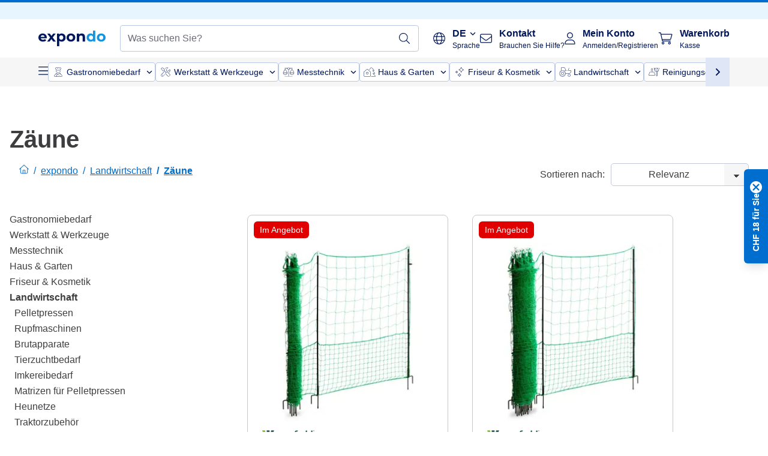

--- FILE ---
content_type: text/html; charset=utf-8
request_url: https://www.expondo.ch/zaeune/
body_size: 59294
content:
<!doctype html>
<html data-n-head-ssr lang="de-CH" itemscope itemtype="https://schema.org/WebPage" data-n-head="%7B%22lang%22:%7B%22ssr%22:%22de-CH%22%7D,%22itemscope%22:%7B%22ssr%22:%22itemscope%22%7D,%22itemtype%22:%7B%22ssr%22:%22https://schema.org/WebPage%22%7D%7D">
  <head >
    <meta data-n-head="ssr" charset="utf-8"><meta data-n-head="ssr" name="viewport" content="width=device-width, initial-scale=1"><meta data-n-head="ssr" name="generator" content="Vue Storefront 2"><meta data-n-head="ssr" data-hid="robots" name="robots" content="index, follow"><meta data-n-head="ssr" data-hid="description" name="description" content="Vielfältige Zäune für höchste Ansprüche an Sicherheit und Ästhetik. Setzen Sie auf Qualität und bestellen Sie jetzt bei expondo."><meta data-n-head="ssr" data-hid="copyrightYear" name="copyrightYear" itemprop="copyrightYear" content="2O14"><meta data-n-head="ssr" data-hid="isFamilyFriendly" name="isFamilyFriendly" itemprop="isFamilyFriendly" content="True"><meta data-n-head="ssr" data-hid="image" name="image" itemprop="image" content="/logos/expondo-logo-dark.svg"><meta data-n-head="ssr" data-hid="name" name="name" itemprop="name" content="Zäune für sicheren und professionellen Außenschutz"><meta data-n-head="ssr" data-hid="copyrightHolder" name="copyrightHolder" itemprop="copyrightHolder" content="www.expondo.ch"><meta data-n-head="ssr" data-hid="app-version" name="app-version" content="production-912f8c8243042"><meta data-n-head="ssr" data-hid="og:title" property="og:title" content="Zäune für sicheren und professionellen Außenschutz"><meta data-n-head="ssr" data-hid="og:description" property="og:description" content="Vielfältige Zäune für höchste Ansprüche an Sicherheit und Ästhetik. Setzen Sie auf Qualität und bestellen Sie jetzt bei expondo."><meta data-n-head="ssr" data-hid="og:image" property="og:image" content="/logos/expondo-logo-dark.svg"><title>Zäune für sicheren und professionellen Außenschutz</title><link data-n-head="ssr" rel="icon" type="image/x-icon" href="/favicon.ico"><link data-n-head="ssr" rel="preconnect" href="https://assets.expondo.com"><link data-n-head="ssr" rel="canonical" href="https://www.expondo.ch/zaeune/"><link data-n-head="ssr" rel="alternate" hreflang="de-DE" href="https://www.expondo.de/zaeune/"><link data-n-head="ssr" rel="alternate" hreflang="en-GB" href="https://www.expondo.co.uk/fence-equipment/"><link data-n-head="ssr" rel="alternate" hreflang="it-IT" href="https://www.expondo.it/attrezzature-per-recinti/"><link data-n-head="ssr" rel="alternate" hreflang="fi-FI" href="https://www.expondo.fi/aitatarvikkeet/"><link data-n-head="ssr" rel="alternate" hreflang="fr-FR" href="https://www.expondo.fr/equipement-de-cloture/"><link data-n-head="ssr" rel="alternate" hreflang="el-GR" href="https://www.expondo.gr/exoplismos-phrachte/"><link data-n-head="ssr" rel="alternate" hreflang="nb-NO" href="https://www.expondo.no/utstyr-for-gjerder/"><link data-n-head="ssr" rel="alternate" hreflang="pt-PT" href="https://www.expondo.pt/equipamento-de-vedacao/"><link data-n-head="ssr" rel="alternate" hreflang="fr-BE" href="https://www.expondo.be/equipement-de-cloture/"><link data-n-head="ssr" rel="alternate" hreflang="cs-CZ" href="https://www.expondo.cz/oploceni/"><link data-n-head="ssr" rel="alternate" hreflang="pl-PL" href="https://www.expondo.pl/sprzet-do-ogrodzen/"><link data-n-head="ssr" rel="alternate" hreflang="fr-CH" href="https://www.expondo.ch/fr/equipement-de-cloture/"><link data-n-head="ssr" rel="alternate" hreflang="hu-HU" href="https://www.expondo.hu/keritesek/"><link data-n-head="ssr" rel="alternate" hreflang="hr-HR" href="https://www.expondo.hr/oprema-za-ograde/"><link data-n-head="ssr" rel="alternate" hreflang="sv-SE" href="https://www.expondo.se/staengselutrustning/"><link data-n-head="ssr" rel="alternate" hreflang="it-CH" href="https://www.expondo.ch/it/attrezzature-per-recinti/"><link data-n-head="ssr" rel="alternate" hreflang="sl-SI" href="https://www.expondo.si/oprema-za-ograje/"><link data-n-head="ssr" rel="alternate" hreflang="da-DK" href="https://www.expondo.dk/hegn/"><link data-n-head="ssr" rel="alternate" hreflang="nl-NL" href="https://www.expondo.nl/hekmateriaal/"><link data-n-head="ssr" rel="alternate" hreflang="de-CH" href="https://www.expondo.ch/zaeune/"><link data-n-head="ssr" rel="alternate" hreflang="nl-BE" href="https://www.expondo.be/nl/hekmateriaal/"><link data-n-head="ssr" rel="alternate" hreflang="lt-LT" href="https://www.expondo.lt/c/tvoros-iranga/"><link data-n-head="ssr" rel="alternate" hreflang="en-IE" href="https://www.expondo.ie/fence-equipment/"><link data-n-head="ssr" rel="alternate" hreflang="sk-SK" href="https://www.expondo.sk/zariadenia-na-oplotenie/"><link data-n-head="ssr" rel="alternate" hreflang="ro-RO" href="https://www.expondo.ro/echipament-pentru-gard/"><link data-n-head="ssr" rel="alternate" hreflang="bg-BG" href="https://www.expondo.bg/oborudvane-za-ogradi/"><link data-n-head="ssr" rel="alternate" hreflang="es-ES" href="https://www.expondo.es/equipamiento-para-cercados/"><link data-n-head="ssr" rel="alternate" hreflang="de-AT" href="https://www.expondo.at/zaeune/"><script data-n-head="ssr" src="/service-worker.js"></script><script data-n-head="ssr" src="/abTasty.js"></script><script data-n-head="ssr" data-hid="gtm-script">if(!window._gtm_init){window._gtm_init=1;(function(w,n,d,m,e,p){w[d]=(w[d]==1||n[d]=='yes'||n[d]==1||n[m]==1||(w[e]&&w[e][p]&&w[e][p]()))?1:0})(window,navigator,'doNotTrack','msDoNotTrack','external','msTrackingProtectionEnabled');(function(w,d,s,l,x,y){w[x]={};w._gtm_inject=function(i){if(w.doNotTrack||w[x][i])return;w[x][i]=1;w[l]=w[l]||[];w[l].push({'gtm.start':new Date().getTime(),event:'gtm.js'});var f=d.getElementsByTagName(s)[0],j=d.createElement(s);j.async=true;j.src='https://www.googletagmanager.com/gtm.js?id='+i;f.parentNode.insertBefore(j,f);};w[y]('GTM-MHGR5B7')})(window,document,'script','dataLayer','_gtm_ids','_gtm_inject')}</script><script data-n-head="ssr" data-hid="consentmanager" type="text/javascript" src="/consentManager/consent-manager-unified.js"></script><link rel="modulepreload" href="/_nuxt/runtime-d9135e4.modern.js" as="script"><link rel="modulepreload" href="/_nuxt/commons/app-bf8c764.modern.js" as="script"><link rel="preload" href="/_nuxt/css/f73c3cb.css" as="style"><link rel="modulepreload" href="/_nuxt/vendors/app-460a370.modern.js" as="script"><link rel="preload" href="/_nuxt/css/3aebb5e.css" as="style"><link rel="modulepreload" href="/_nuxt/app-f32f0af.modern.js" as="script"><link rel="preload" href="/_nuxt/css/c3476c8.css" as="style"><link rel="modulepreload" href="/_nuxt/NavigationWrapper-753e2c3.modern.js" as="script"><link rel="preload" href="/_nuxt/css/e02762d.css" as="style"><link rel="modulepreload" href="/_nuxt/ExtraGuaranteeSidebar-bc2ad54.modern.js" as="script"><link rel="preload" href="/_nuxt/css/4645753.css" as="style"><link rel="modulepreload" href="/_nuxt/pages/_slug-e3a28d7.modern.js" as="script"><link rel="modulepreload" href="/_nuxt/1-484f3f8.modern.js" as="script"><link rel="preload" href="/_nuxt/css/106973c.css" as="style"><link rel="modulepreload" href="/_nuxt/60-d32e5c2.modern.js" as="script"><link rel="preload" href="/_nuxt/css/de84f07.css" as="style"><link rel="modulepreload" href="/_nuxt/242-967f723.modern.js" as="script"><link rel="preload" href="/_nuxt/css/d143458.css" as="style"><link rel="modulepreload" href="/_nuxt/50-0492269.modern.js" as="script"><link rel="modulepreload" href="/_nuxt/CategoryBreadcrumbs-9194800.modern.js" as="script"><link rel="modulepreload" href="/_nuxt/SideCategory-9f7c171.modern.js" as="script"><link rel="modulepreload" href="/_nuxt/ProductAverageReview-62cab28.modern.js" as="script"><link rel="preload" href="/_nuxt/css/db7e071.css" as="style"><link rel="modulepreload" href="/_nuxt/ComplementaryProductsSidebar-637e74c.modern.js" as="script"><link rel="preload" href="/_nuxt/css/8129c75.css" as="style"><link rel="modulepreload" href="/_nuxt/CartSidebar-05494c6.modern.js" as="script"><link rel="preload" href="/_nuxt/css/c14dbc2.css" as="style"><link rel="modulepreload" href="/_nuxt/NotificationToastWrapper-1765a71.modern.js" as="script"><link rel="stylesheet" href="/_nuxt/css/f73c3cb.css"><link rel="stylesheet" href="/_nuxt/css/3aebb5e.css"><link rel="stylesheet" href="/_nuxt/css/c3476c8.css"><link rel="stylesheet" href="/_nuxt/css/e02762d.css"><link rel="stylesheet" href="/_nuxt/css/4645753.css"><link rel="stylesheet" href="/_nuxt/css/106973c.css"><link rel="stylesheet" href="/_nuxt/css/de84f07.css"><link rel="stylesheet" href="/_nuxt/css/d143458.css"><link rel="stylesheet" href="/_nuxt/css/db7e071.css"><link rel="stylesheet" href="/_nuxt/css/8129c75.css"><link rel="stylesheet" href="/_nuxt/css/c14dbc2.css"><style data-vue-ssr-id="data-v-28d24b2c_0 data-v-39eb697a_0">.loader{width:fit-content;cursor:wait;--gradient-color:rgba(255, 255, 255, 0.5)}@keyframes fade{0%{opacity:1}50%{opacity:.4}100%{opacity:1}}@keyframes pulse{0%{transform:scale(1)}50%{transform:scale(.85)}100%{transform:scale(1)}}@keyframes pulse-x{0%{transform:scaleX(1)}50%{transform:scaleX(.75)}100%{transform:scaleX(1)}}@keyframes pulse-y{0%{transform:scaleY(1)}50%{transform:scaleY(.75)}100%{transform:scaleY(1)}}@keyframes wave{0%{transform:translateX(-100%)}100%{transform:translateX(100%)}}.animation--fade{animation:fade 1.5s linear .5s infinite}.animation--wave::before{background:linear-gradient(90deg,transparent,rgba(255,255,255,.5),transparent);background:linear-gradient(90deg,transparent,var(--gradient-color),transparent);animation:wave 1.5s linear .5s infinite}.animation--pulse-x{animation:pulse-x 1.5s linear .5s infinite}.animation--pulse-y{animation:pulse-y 1.5s linear .5s infinite}.animation--pulse{animation:pulse 1.5s linear .5s infinite}
.loader[data-v-39eb697a]{overflow:hidden;position:relative}.loader[data-v-39eb697a]::before{content:"";display:block;position:absolute;left:0;right:0;bottom:0;top:0}.shape--text[data-v-39eb697a]{height:20px}.shape--round[data-v-39eb697a]{border-radius:8px}
</style>
  </head>
  <body class="" data-n-head="%7B%22class%22:%7B%22ssr%22:%22%22%7D%7D">
    <noscript data-n-head="ssr" data-hid="gtm-noscript" data-pbody="true"><iframe src="https://www.googletagmanager.com/ns.html?id=GTM-MHGR5B7&" height="0" width="0" style="display:none;visibility:hidden" title="gtm"></iframe></noscript><div data-server-rendered="true" id="__nuxt"><!----><div id="__layout"><div><div><div><!----> <div class="bg-EXPONDO-secondary-light w-full px-5 lg:px-16 h-8" data-v-7e0e70da><div class="w-full flex flex-col items-center lg:flex-row lg:gap-10" data-v-7e0e70da><!----> <div class="w-full flex items-center lg:ml-auto py-1 lg:ml-auto lg:w-[33rem] h-8" data-v-7e0e70da><div class="h-full w-full flex justify-center lg:justify-end items-center shrink-0"><!----></div></div></div></div> <header class="header bg-EXPONDO-white flex flex-col lg:z-50" data-v-04a7058c><div class="px-5 lg:px-16 py-2 lg:py-2.5 text-EXPONDO-primary flex w-full justify-between items-center flex-wrap lg:flex-nowrap gap-x-1 gap-y-2" data-v-04a7058c><div class="left-block flex gap-4 order-0 min-w-fit items-center" data-v-04a7058c><button data-testid="mainMenuButton" aria-label="Hauptmenü öffnen" class="w-4 lg:hidden" data-v-04a7058c><span class="text-sm iconify svg--burger-menu text-EXPONDO-primary"></span></button> <a href="/" data-testid="app-header-url_logo" class="flex flex-shrink-0 nuxt-link-active" data-v-57d7ede6 data-v-04a7058c><img src="/logos/expondo-logo-dark-simple.svg" alt="Expondo Logo" aria-label="expondo Homepage" class="w-20 lg:w-28 h-auto mt-1 lg:mt-0" data-v-04a7058c></a></div> <div class="lg:flex middle-block header__content lg:px-6 lg:items-center justify-center order-6 lg:order-3 w-full flex xs:hidden" data-v-04a7058c><div data-testid="searchBar" class="search-bar flex-1 header__search-bar" data-v-04a7058c><div class="flex items-start"><div class="w-full ais-InstantSearch"><!----> <!----></div></div></div></div> <div class="right-block flex justify-end order-5 lg:gap-2" data-v-04a7058c><div class="flex items-center relative" data-v-04a7058c><button type="button" class="button-base rounded text-center normal-case flex flex-nowrap items-center justify-center w-10 lg:w-auto text-EXPONDO-primary ex-button raw font-semibold" data-v-a751ccce> <span class="max-lg:hidden iconify fa-pro-light--globe text-xl lg:mr-3"></span> <div class="text-left whitespace-nowrap"><p class="flex items-center font-normal lg:font-bold text-sm lg:text-base">
        DE
        <span class="iconify svg--chevron-right text-sm transform ml-1 rotate-90"></span></p> <p class="max-lg:hidden text-xs font-normal">
        Sprache
      </p></div> </button> <ul class="list-none absolute top-6 lg:top-12 left-0 bg-EXPONDO-white z-10 w-full rounded-b-lg shadow" style="display:none;"><li class="text-EXPONDO-grey-60 text-sm p-4 cursor-pointer">
      FR
    </li><li class="text-EXPONDO-grey-60 text-sm p-4 cursor-pointer">
      IT
    </li></ul></div> <button aria-label="Suchleiste öffnen" class="ex-button--pure w-10 max-xs:hidden lg:hidden ex-button" data-v-04a7058c><span class="iconify svg--search text-lg relative text-EXPONDO-primary flex items-center" data-v-04a7058c></span></button> <div class="group relative flex flex-nowrap items-center justify-center" data-v-04a7058c><button type="button" data-testid="contact-button" aria-label="Kontakt" class="button-base rounded text-center normal-case flex flex-nowrap items-center justify-center w-10 lg:w-auto ex-button raw font-semibold" data-v-a751ccce> <span class="iconify svg--contact text-base text-EXPONDO-primary lg:mr-3"></span> <div class="text-left hidden whitespace-nowrap text-EXPONDO-primary lg:block"><p class="font-bold">
        Kontakt
      </p> <p class="text-xs font-normal">
        Brauchen Sie Hilfe?
      </p></div> </button> <div class="max-lg:hidden invisible opacity-0 min-w-[200px] lg:group-hover:visible lg:group-hover:opacity-100 transition-all [transition-behavior:allow-discrete] duration-[400ms] absolute top-full left-0 z-40"><div class="fixed top-0 left-0 bg-EXPONDO-black/25 w-full h-full pointer-events-none"></div> <div class="relative bg-EXPONDO-white text-EXPONDO-black font-normal text-left mt-3 shadow-2xl text-sm border"><button data-testid="preselected-reason-0" class="block w-full text-left px-4 py-2 border-b cursor-pointer hover:bg-EXPONDO-grey-5">
        Produktinformationen
      </button><button data-testid="preselected-reason-1" class="block w-full text-left px-4 py-2 border-b cursor-pointer hover:bg-EXPONDO-grey-5">
        Zahlung &amp; Rückerstattung
      </button><button data-testid="preselected-reason-2" class="block w-full text-left px-4 py-2 border-b cursor-pointer hover:bg-EXPONDO-grey-5">
        Angebote
      </button><button data-testid="preselected-reason-3" class="block w-full text-left px-4 py-2 border-b cursor-pointer hover:bg-EXPONDO-grey-5">
        Bestellungen
      </button><button data-testid="preselected-reason-4" class="block w-full text-left px-4 py-2 border-b cursor-pointer hover:bg-EXPONDO-grey-5">
        Versand &amp; Lieferung
      </button><button data-testid="preselected-reason-5" class="block w-full text-left px-4 py-2 border-b cursor-pointer hover:bg-EXPONDO-grey-5">
        Rechnung
      </button><button data-testid="preselected-reason-6" class="block w-full text-left px-4 py-2 border-b cursor-pointer hover:bg-EXPONDO-grey-5">
        Reklamation
      </button><button data-testid="preselected-reason-7" class="block w-full text-left px-4 py-2 border-b cursor-pointer hover:bg-EXPONDO-grey-5">
        Rücksendung, Umtausch und Reparatur
      </button><button data-testid="preselected-reason-8" class="block w-full text-left px-4 py-2 border-b cursor-pointer hover:bg-EXPONDO-grey-5">
        Konto
      </button><button data-testid="preselected-reason-9" class="block w-full text-left px-4 py-2 border-b cursor-pointer hover:bg-EXPONDO-grey-5">
        Shop-Probleme
      </button> <!----></div></div></div> <div class="relative flex items-center" data-v-04a7058c><button aria-label="Mein Konto" class="ex-button--pure w-10 lg:w-auto ex-button" data-v-04a7058c><span data-testid="login-account" class="iconify svg--account text-EXPONDO-primary text-xl lg:mr-3" data-v-04a7058c></span> <div class="text-left hidden text-EXPONDO-primary whitespace-nowrap lg:block" data-v-04a7058c><p class="font-bold" data-v-04a7058c>
              Mein Konto
            </p> <p class="text-xs" data-v-04a7058c>
              Anmelden/Registrieren
            </p></div></button> <!----></div> <div class="relative flex" data-v-04a7058c><button aria-disabled="true" type="button" aria-label="Warenkorb" class="button-base rounded text-center normal-case w-10 lg:w-auto ex-button is-disabled--button raw font-semibold" data-v-a751ccce data-v-6d7a88ff data-v-04a7058c> <span class="text-xl relative text-EXPONDO-primary lg:mr-3 flex items-center" data-v-6d7a88ff><span class="iconify svg--shopping-cart" data-v-6d7a88ff></span> <!----></span> <div class="text-left hidden text-EXPONDO-primary lg:block" data-v-6d7a88ff><p class="font-bold" data-v-6d7a88ff>
      Warenkorb
    </p> <p class="text-xs font-normal" data-v-6d7a88ff>
      Kasse
    </p></div> </button> <!----></div></div></div> <div component-caching="" class="lg:px-16 bg-EXPONDO-grey-5 py-2 lg:py-0" data-v-04a7058c><div class="flex flex-col gap-2 lg:hidden"><div class="flex overflow-scroll select-none [scrollbar-width:none] [&::-webkit-scrollbar]:hidden"><div class="px-5 flex flex-col gap-1"><div class="flex gap-2"><div data-testid="mainCategoryCarouselItem" class="flex items-center gap-2 p-0.5 text-base cursor-pointer text-EXPONDO-primary bg-EXPONDO-white rounded border border-EXPONDO-primary-20 min-w-max"><div class="inline-block w-7 h-7"><img src="/icons/categories/gastronomy.svg" alt="" width="0" height="0" loading="lazy" class="img-view pointer-events-none w-full h-full overflow-hidden object-contain"></div> <span class="text-sm h-7 flex items-center text-EXPONDO-primary font-normal">
    Gastronomiebedarf
  </span> <span class="ml-2 iconify svg--chevron-right text-sm transform rotate-90 text-EXPONDO-primary"></span></div><div data-testid="mainCategoryCarouselItem" class="flex items-center gap-2 p-0.5 text-base cursor-pointer text-EXPONDO-primary bg-EXPONDO-white rounded border border-EXPONDO-primary-20 min-w-max"><div class="inline-block w-7 h-7"><img src="/icons/categories/professional-tools.svg" alt="" width="0" height="0" loading="lazy" class="img-view pointer-events-none w-full h-full overflow-hidden object-contain"></div> <span class="text-sm h-7 flex items-center text-EXPONDO-primary font-normal">
    Werkstatt &amp; Werkzeuge
  </span> <span class="ml-2 iconify svg--chevron-right text-sm transform rotate-90 text-EXPONDO-primary"></span></div><div data-testid="mainCategoryCarouselItem" class="flex items-center gap-2 p-0.5 text-base cursor-pointer text-EXPONDO-primary bg-EXPONDO-white rounded border border-EXPONDO-primary-20 min-w-max"><div class="inline-block w-7 h-7"><img src="/icons/categories/measurement.svg" alt="" width="0" height="0" loading="lazy" class="img-view pointer-events-none w-full h-full overflow-hidden object-contain"></div> <span class="text-sm h-7 flex items-center text-EXPONDO-primary font-normal">
    Messtechnik
  </span> <span class="ml-2 iconify svg--chevron-right text-sm transform rotate-90 text-EXPONDO-primary"></span></div><div data-testid="mainCategoryCarouselItem" class="flex items-center gap-2 p-0.5 text-base cursor-pointer text-EXPONDO-primary bg-EXPONDO-white rounded border border-EXPONDO-primary-20 min-w-max"><div class="inline-block w-7 h-7"><img src="/icons/categories/home-and-garden.svg" alt="" width="0" height="0" loading="lazy" class="img-view pointer-events-none w-full h-full overflow-hidden object-contain"></div> <span class="text-sm h-7 flex items-center text-EXPONDO-primary font-normal">
    Haus &amp; Garten
  </span> <span class="ml-2 iconify svg--chevron-right text-sm transform rotate-90 text-EXPONDO-primary"></span></div><div data-testid="mainCategoryCarouselItem" class="flex items-center gap-2 p-0.5 text-base cursor-pointer text-EXPONDO-primary bg-EXPONDO-white rounded border border-EXPONDO-primary-20 min-w-max"><div class="inline-block w-7 h-7"><img src="/icons/categories/beauty.svg" alt="" width="0" height="0" loading="lazy" class="img-view pointer-events-none w-full h-full overflow-hidden object-contain"></div> <span class="text-sm h-7 flex items-center text-EXPONDO-primary font-normal">
    Friseur &amp; Kosmetik
  </span> <span class="ml-2 iconify svg--chevron-right text-sm transform rotate-90 text-EXPONDO-primary"></span></div><div data-testid="mainCategoryCarouselItem" class="flex items-center gap-2 p-0.5 text-base cursor-pointer text-EXPONDO-primary bg-EXPONDO-white rounded border border-EXPONDO-primary-20 min-w-max"><div class="inline-block w-7 h-7"><img src="/icons/categories/agriculture.svg" alt="" width="0" height="0" loading="lazy" class="img-view pointer-events-none w-full h-full overflow-hidden object-contain"></div> <span class="text-sm h-7 flex items-center text-EXPONDO-primary font-normal">
     Landwirtschaft
  </span> <span class="ml-2 iconify svg--chevron-right text-sm transform rotate-90 text-EXPONDO-primary"></span></div></div> <div class="flex gap-2"><div data-testid="mainCategoryCarouselItem" class="flex items-center gap-2 p-0.5 text-base cursor-pointer text-EXPONDO-primary bg-EXPONDO-white rounded border border-EXPONDO-primary-20 min-w-max"><div class="inline-block w-7 h-7"><img src="/icons/categories/cleaning.svg" alt="" width="0" height="0" loading="lazy" class="img-view pointer-events-none w-full h-full overflow-hidden object-contain"></div> <span class="text-sm h-7 flex items-center text-EXPONDO-primary font-normal">
    Reinigungsgeräte
  </span> <span class="ml-2 iconify svg--chevron-right text-sm transform rotate-90 text-EXPONDO-primary"></span></div><div data-testid="mainCategoryCarouselItem" class="flex items-center gap-2 p-0.5 text-base cursor-pointer text-EXPONDO-primary bg-EXPONDO-white rounded border border-EXPONDO-primary-20 min-w-max"><div class="inline-block w-7 h-7"><img src="/icons/categories/office.svg" alt="" width="0" height="0" loading="lazy" class="img-view pointer-events-none w-full h-full overflow-hidden object-contain"></div> <span class="text-sm h-7 flex items-center text-EXPONDO-primary font-normal">
    Büro
  </span> <span class="ml-2 iconify svg--chevron-right text-sm transform rotate-90 text-EXPONDO-primary"></span></div><div data-testid="mainCategoryCarouselItem" class="flex items-center gap-2 p-0.5 text-base cursor-pointer text-EXPONDO-primary bg-EXPONDO-white rounded border border-EXPONDO-primary-20 min-w-max"><div class="inline-block w-7 h-7"><img src="/icons/categories/wellness.svg" alt="" width="0" height="0" loading="lazy" class="img-view pointer-events-none w-full h-full overflow-hidden object-contain"></div> <span class="text-sm h-7 flex items-center text-EXPONDO-primary font-normal">
    Gesundheit
  </span> <span class="ml-2 iconify svg--chevron-right text-sm transform rotate-90 text-EXPONDO-primary"></span></div><div data-testid="mainCategoryCarouselItem" class="flex items-center gap-2 p-0.5 text-base cursor-pointer text-EXPONDO-primary bg-EXPONDO-white rounded border border-EXPONDO-primary-20 min-w-max"><div class="inline-block w-7 h-7"><img src="/icons/categories/hospitality.svg" alt="" width="0" height="0" loading="lazy" class="img-view pointer-events-none w-full h-full overflow-hidden object-contain"></div> <span class="text-sm h-7 flex items-center text-EXPONDO-primary font-normal">
    Hotellerie
  </span> <span class="ml-2 iconify svg--chevron-right text-sm transform rotate-90 text-EXPONDO-primary"></span></div><div data-testid="mainCategoryCarouselItem" class="flex items-center gap-2 p-0.5 text-base cursor-pointer text-EXPONDO-primary bg-EXPONDO-white rounded border border-EXPONDO-primary-20 min-w-max"><div class="inline-block w-7 h-7"><img src="/icons/categories/recreation.svg" alt="" width="0" height="0" loading="lazy" class="img-view pointer-events-none w-full h-full overflow-hidden object-contain"></div> <span class="text-sm h-7 flex items-center text-EXPONDO-primary font-normal">
    Sport &amp; Freizeit
  </span> <span class="ml-2 iconify svg--chevron-right text-sm transform rotate-90 text-EXPONDO-primary"></span></div><div data-testid="mainCategoryCarouselItem" class="flex items-center gap-2 p-0.5 text-base cursor-pointer text-EXPONDO-primary bg-EXPONDO-white rounded border border-EXPONDO-primary-20 min-w-max pl-1"><!----> <span class="text-sm h-7 flex items-center text-EXPONDO-primary font-bold">
    B-Ware
  </span> <span class="ml-2 iconify svg--chevron-right text-sm transform rotate-90 text-EXPONDO-primary"></span></div> <div data-testid="mainCategoryCarouselItem" class="flex items-center gap-2 p-0.5 text-base cursor-pointer text-EXPONDO-primary bg-EXPONDO-white rounded border border-EXPONDO-primary-20 min-w-max pl-1"><!----> <span class="text-sm h-7 flex items-center text-EXPONDO-red font-bold">
    Im Angebot
  </span> <span class="ml-2 iconify svg--chevron-right text-sm transform rotate-90 text-EXPONDO-primary"></span></div></div></div></div> <div class="flex justify-center"><div class="bg-EXPONDO-white rounded-full border border-EXPONDO-primary-20 h-2 w-1/3"><div class="relative bg-EXPONDO-primary-20 rounded-full border border-EXPONDO-primary-40 w-1/3 h-full" style="width:0%;left:0%;"></div></div></div></div> <div data-testid="desktopNavBar" class="flex items-center gap-6 max-lg:hidden"><button data-testid="mainMenuButton" aria-label="Hauptmenü öffnen" class="w-4"><span class="text-sm iconify svg--burger-menu text-EXPONDO-primary"></span></button> <div class="simple-carousel relative w-full overflow-auto"><div class="simple-carousel__container overflow-hidden" style="height:48px;"><div class="simple-carousel__inner relative h-full flex items-stretch transition-left duration-500 ease-in-out" style="left:-0px;gap:8px;"><!----> <div data-custom-id="0" class="simple-carousel-item flex py-2 flex-none" style="width:auto;"><div data-testid="mainCategoryCarouselItem" class="flex items-center gap-2 p-0.5 text-base cursor-pointer text-EXPONDO-primary bg-EXPONDO-white rounded border border-EXPONDO-primary-20 min-w-max"><div class="inline-block w-7 h-7"><img src="/icons/categories/gastronomy.svg" alt="" width="0" height="0" loading="lazy" class="img-view pointer-events-none w-full h-full overflow-hidden object-contain"></div> <span class="text-sm h-7 flex items-center text-EXPONDO-primary font-normal">
    Gastronomiebedarf
  </span> <span class="ml-2 iconify svg--chevron-right text-sm transform rotate-90 text-EXPONDO-primary"></span></div></div><div data-custom-id="1" class="simple-carousel-item flex py-2 flex-none" style="width:auto;"><div data-testid="mainCategoryCarouselItem" class="flex items-center gap-2 p-0.5 text-base cursor-pointer text-EXPONDO-primary bg-EXPONDO-white rounded border border-EXPONDO-primary-20 min-w-max"><div class="inline-block w-7 h-7"><img src="/icons/categories/professional-tools.svg" alt="" width="0" height="0" loading="lazy" class="img-view pointer-events-none w-full h-full overflow-hidden object-contain"></div> <span class="text-sm h-7 flex items-center text-EXPONDO-primary font-normal">
    Werkstatt &amp; Werkzeuge
  </span> <span class="ml-2 iconify svg--chevron-right text-sm transform rotate-90 text-EXPONDO-primary"></span></div></div><div data-custom-id="2" class="simple-carousel-item flex py-2 flex-none" style="width:auto;"><div data-testid="mainCategoryCarouselItem" class="flex items-center gap-2 p-0.5 text-base cursor-pointer text-EXPONDO-primary bg-EXPONDO-white rounded border border-EXPONDO-primary-20 min-w-max"><div class="inline-block w-7 h-7"><img src="/icons/categories/measurement.svg" alt="" width="0" height="0" loading="lazy" class="img-view pointer-events-none w-full h-full overflow-hidden object-contain"></div> <span class="text-sm h-7 flex items-center text-EXPONDO-primary font-normal">
    Messtechnik
  </span> <span class="ml-2 iconify svg--chevron-right text-sm transform rotate-90 text-EXPONDO-primary"></span></div></div><div data-custom-id="3" class="simple-carousel-item flex py-2 flex-none" style="width:auto;"><div data-testid="mainCategoryCarouselItem" class="flex items-center gap-2 p-0.5 text-base cursor-pointer text-EXPONDO-primary bg-EXPONDO-white rounded border border-EXPONDO-primary-20 min-w-max"><div class="inline-block w-7 h-7"><img src="/icons/categories/home-and-garden.svg" alt="" width="0" height="0" loading="lazy" class="img-view pointer-events-none w-full h-full overflow-hidden object-contain"></div> <span class="text-sm h-7 flex items-center text-EXPONDO-primary font-normal">
    Haus &amp; Garten
  </span> <span class="ml-2 iconify svg--chevron-right text-sm transform rotate-90 text-EXPONDO-primary"></span></div></div><div data-custom-id="4" class="simple-carousel-item flex py-2 flex-none" style="width:auto;"><div data-testid="mainCategoryCarouselItem" class="flex items-center gap-2 p-0.5 text-base cursor-pointer text-EXPONDO-primary bg-EXPONDO-white rounded border border-EXPONDO-primary-20 min-w-max"><div class="inline-block w-7 h-7"><img src="/icons/categories/beauty.svg" alt="" width="0" height="0" loading="lazy" class="img-view pointer-events-none w-full h-full overflow-hidden object-contain"></div> <span class="text-sm h-7 flex items-center text-EXPONDO-primary font-normal">
    Friseur &amp; Kosmetik
  </span> <span class="ml-2 iconify svg--chevron-right text-sm transform rotate-90 text-EXPONDO-primary"></span></div></div><div data-custom-id="5" class="simple-carousel-item flex py-2 flex-none" style="width:auto;"><div data-testid="mainCategoryCarouselItem" class="flex items-center gap-2 p-0.5 text-base cursor-pointer text-EXPONDO-primary bg-EXPONDO-white rounded border border-EXPONDO-primary-20 min-w-max"><div class="inline-block w-7 h-7"><img src="/icons/categories/agriculture.svg" alt="" width="0" height="0" loading="lazy" class="img-view pointer-events-none w-full h-full overflow-hidden object-contain"></div> <span class="text-sm h-7 flex items-center text-EXPONDO-primary font-normal">
     Landwirtschaft
  </span> <span class="ml-2 iconify svg--chevron-right text-sm transform rotate-90 text-EXPONDO-primary"></span></div></div><div data-custom-id="6" class="simple-carousel-item flex py-2 flex-none" style="width:auto;"><div data-testid="mainCategoryCarouselItem" class="flex items-center gap-2 p-0.5 text-base cursor-pointer text-EXPONDO-primary bg-EXPONDO-white rounded border border-EXPONDO-primary-20 min-w-max"><div class="inline-block w-7 h-7"><img src="/icons/categories/cleaning.svg" alt="" width="0" height="0" loading="lazy" class="img-view pointer-events-none w-full h-full overflow-hidden object-contain"></div> <span class="text-sm h-7 flex items-center text-EXPONDO-primary font-normal">
    Reinigungsgeräte
  </span> <span class="ml-2 iconify svg--chevron-right text-sm transform rotate-90 text-EXPONDO-primary"></span></div></div><div data-custom-id="7" class="simple-carousel-item flex py-2 flex-none" style="width:auto;"><div data-testid="mainCategoryCarouselItem" class="flex items-center gap-2 p-0.5 text-base cursor-pointer text-EXPONDO-primary bg-EXPONDO-white rounded border border-EXPONDO-primary-20 min-w-max"><div class="inline-block w-7 h-7"><img src="/icons/categories/office.svg" alt="" width="0" height="0" loading="lazy" class="img-view pointer-events-none w-full h-full overflow-hidden object-contain"></div> <span class="text-sm h-7 flex items-center text-EXPONDO-primary font-normal">
    Büro
  </span> <span class="ml-2 iconify svg--chevron-right text-sm transform rotate-90 text-EXPONDO-primary"></span></div></div><div data-custom-id="8" class="simple-carousel-item flex py-2 flex-none" style="width:auto;"><div data-testid="mainCategoryCarouselItem" class="flex items-center gap-2 p-0.5 text-base cursor-pointer text-EXPONDO-primary bg-EXPONDO-white rounded border border-EXPONDO-primary-20 min-w-max"><div class="inline-block w-7 h-7"><img src="/icons/categories/wellness.svg" alt="" width="0" height="0" loading="lazy" class="img-view pointer-events-none w-full h-full overflow-hidden object-contain"></div> <span class="text-sm h-7 flex items-center text-EXPONDO-primary font-normal">
    Gesundheit
  </span> <span class="ml-2 iconify svg--chevron-right text-sm transform rotate-90 text-EXPONDO-primary"></span></div></div><div data-custom-id="9" class="simple-carousel-item flex py-2 flex-none" style="width:auto;"><div data-testid="mainCategoryCarouselItem" class="flex items-center gap-2 p-0.5 text-base cursor-pointer text-EXPONDO-primary bg-EXPONDO-white rounded border border-EXPONDO-primary-20 min-w-max"><div class="inline-block w-7 h-7"><img src="/icons/categories/hospitality.svg" alt="" width="0" height="0" loading="lazy" class="img-view pointer-events-none w-full h-full overflow-hidden object-contain"></div> <span class="text-sm h-7 flex items-center text-EXPONDO-primary font-normal">
    Hotellerie
  </span> <span class="ml-2 iconify svg--chevron-right text-sm transform rotate-90 text-EXPONDO-primary"></span></div></div><div data-custom-id="10" class="simple-carousel-item flex py-2 flex-none" style="width:auto;"><div data-testid="mainCategoryCarouselItem" class="flex items-center gap-2 p-0.5 text-base cursor-pointer text-EXPONDO-primary bg-EXPONDO-white rounded border border-EXPONDO-primary-20 min-w-max"><div class="inline-block w-7 h-7"><img src="/icons/categories/recreation.svg" alt="" width="0" height="0" loading="lazy" class="img-view pointer-events-none w-full h-full overflow-hidden object-contain"></div> <span class="text-sm h-7 flex items-center text-EXPONDO-primary font-normal">
    Sport &amp; Freizeit
  </span> <span class="ml-2 iconify svg--chevron-right text-sm transform rotate-90 text-EXPONDO-primary"></span></div></div><div data-custom-id="11" class="simple-carousel-item flex py-2 flex-none" style="width:auto;"><div data-testid="mainCategoryCarouselItem" class="flex items-center gap-2 p-0.5 text-base cursor-pointer text-EXPONDO-primary bg-EXPONDO-white rounded border border-EXPONDO-primary-20 min-w-max pl-1"><!----> <span class="text-sm h-7 flex items-center text-EXPONDO-primary font-bold">
    B-Ware
  </span> <span class="ml-2 iconify svg--chevron-right text-sm transform rotate-90 text-EXPONDO-primary"></span></div></div> <div data-custom-id="13" class="simple-carousel-item flex py-2 flex-none" style="width:auto;"><div data-testid="mainCategoryCarouselItem" class="flex items-center gap-2 p-0.5 text-base cursor-pointer text-EXPONDO-primary bg-EXPONDO-white rounded border border-EXPONDO-primary-20 min-w-max pl-1"><!----> <span class="text-sm h-7 flex items-center text-EXPONDO-red font-bold">
    Im Angebot
  </span> <span class="ml-2 iconify svg--chevron-right text-sm transform rotate-90 text-EXPONDO-primary"></span></div></div></div></div> <div class="simple-carousel-controls" style="display:;"><!----> <div data-testid="mainNavCarouselNextButton" class="right-0 absolute bg-EXPONDO-primary-10 h-full w-10 z-1 top-0
      flex items-center justify-center cursor-pointer"><span class="iconify svg--chevron-right text-EXPONDO-primary text-xl"></span></div></div> <!----></div></div></div> <!----></header> <div><div><div class="content-block-wrapper flex flex-wrap" data-v-fe3c2e68><!----> <div class="relative transition-colors duration-500 content-block bg-EXPONDO-primary" data-v-9c5ac9b8 data-v-fe3c2e68><div class="simple-carousel relative" data-v-9c5ac9b8><div class="simple-carousel__container overflow-hidden" style="height:auto;"><div class="simple-carousel__inner relative h-full flex items-stretch transition-left duration-500 ease-in-out" style="left:-0%;gap:0px;"><!----> <div data-custom-id="0" class="simple-carousel-item flex flex-none" style="width:calc(100% - 0px);"><div class="w-full container-EXPONDO text-EXPONDO-white" data-v-9c5ac9b8><div class="py-1.5 text-center flex items-center h-full"><button aria-label="Nach links scrollen" class="flex justify-center"><span class="iconify svg--chevron-left"></span></button> <div class="mx-4 flex-1"><span class="block" data-v-3abd9ec0> <a href="/search?refinementList%5Btags%5D%5B0%5D=on-sale" target="_self" class="link block h-full w-full link--no-style" data-v-57d7ede6 data-v-3abd9ec0><div class="flex items-center gap-4 lg:justify-center lg:text-center justify-center text-center"><div class="gap-2 flex flex-row items-center"><!----> <div class="flex flex-col lg:flex-row"><p class="text-xs font-bold">
                Erfolg wartet nicht!
              </p> <p class="text-xs lg:ml-1">
                Zukunftsstarke Angebote.
              </p></div></div> <div class="px-2 py-1 rounded flex text-xs justify-center text-center text-EXPONDO-white bg-EXPONDO-red">
            Jetzt zugreifen!
          </div></div></a></span></div> <button aria-label="Nach rechts scrollen" class="flex justify-center"><span class="iconify svg--chevron-right"></span></button></div></div></div><div data-custom-id="1" class="simple-carousel-item flex flex-none" style="width:calc(100% - 0px);"><div banner-background="bg-EXPONDO-black" class="w-full container-EXPONDO text-EXPONDO-white" data-v-9c5ac9b8><div class="py-1.5 text-center flex items-center h-full"><button aria-label="Nach links scrollen" class="flex justify-center"><span class="iconify svg--chevron-left"></span></button> <div class="mx-4 flex-1"><span class="block" data-v-3abd9ec0> <a href="/zaeune/" aria-current="page" target="_self" class="link nuxt-link-exact-active nuxt-link-active cursor-default block h-full w-full link--no-style" data-v-57d7ede6 data-v-3abd9ec0><div class="flex items-center gap-4 lg:justify-center lg:text-center justify-start text-left"><div class="gap-2 flex flex-row items-center"><div class="flex items-center"><span class="iconify-color bg-cover cif--de border border-EXPONDO-white p-1"></span></div> <div class="flex flex-col lg:flex-row"><p class="text-xs font-bold">
                Seit über 18 Jahren
              </p> <p class="text-xs lg:ml-1">
                Ihr vertrauensvoller Händler mit europaweitem Vertrieb!
              </p></div></div> <!----></div></a></span></div> <button aria-label="Nach rechts scrollen" class="flex justify-center"><span class="iconify svg--chevron-right"></span></button></div></div></div> <!----></div></div> <div class="simple-carousel-controls" style="display:none;"><!----> <div class="simple-carousel-next absolute z-1 top-carouselControl right-0"><button data-testid="carousel-next-button" aria-label="Nach rechts scrollen" class="w-9 h-9 rounded border-2 border-EXPONDO-grey-20 flex items-center justify-center bg-EXPONDO-white text-EXPONDO-primary-80 text-xl font-light cursor-pointer"><span class="iconify svg--chevron-right"></span></button></div></div> <!----></div></div></div></div></div> <div data-testid="navigationContainer" class="absolute top-0 w-full h-full lg:top-auto overflow-auto bg-EXPONDO-white" style="display:none;"><div class="max-lg:hidden w-full h-screen top-0 left-0 absolute bg-EXPONDO-black opacity-50 z-20"></div> <div class="nav-container w-full h-full lg:h-auto bg-EXPONDO-white z-40 flex relative p-3 lg:overflow-auto lg:max-w-[calc(100%-8rem)] lg:max-h-[calc(100vh-10rem)] lg:mx-auto"><div has-schema="true" class="w-full h-full lg:w-[30%] lg:border-r border-EXPONDO-grey-3 lg:p-3 bg-EXPONDO-white"><div class="flex items-center justify-between mb-5"><span class="text-xl font-bold">
      Menü
    </span> <!----></div> <div class="mb-4 text-base font-bold text-EXPONDO-black">
    Unsere Produkte
  </div> <ul class="list-none"><li class="flex items-center py-0.5 gap-3 lg:hidden hover:bg-EXPONDO-grey-5"><span class="w-7 text-EXPONDO-primary text-3xl iconify svg--grid"></span> <span class="flex-1 text-base text-EXPONDO-grey" data-v-3abd9ec0> <a href="/search" target="_self" class="link link--no-style" data-v-57d7ede6 data-v-3abd9ec0>Alle Produkte</a></span></li> <li class="max-lg:hidden mb-1 py-1 hover:bg-EXPONDO-grey-5 cursor-pointer flex items-center gap-3"><span class="w-7 text-EXPONDO-primary text-3xl iconify svg--grid"></span> <span class="flex-1 font-normal text-EXPONDO-grey cursor-pointer">
      Alle Produkte
    </span></li> <li class="flex mb-1 py-0.5 items-center text-base cursor-pointer hover:bg-EXPONDO-grey-5 rounded-sm"><div class="flex items-center justify-between w-full"><div class="flex items-center gap-3"><div class="inline-block w-7 text-EXPONDO-primary"><img src="/icons/categories/gastronomy.svg" alt="" width="0" height="0" loading="lazy" class="img-view inline w-full h-full overflow-hidden object-contain"></div> <span class="flex-1 font-normal text-EXPONDO-grey">
          Gastronomiebedarf
        </span></div> <span class="iconify svg--chevron-right text-lg transform text-EXPONDO-grey"></span></div></li><li class="flex mb-1 py-0.5 items-center text-base cursor-pointer hover:bg-EXPONDO-grey-5 rounded-sm"><div class="flex items-center justify-between w-full"><div class="flex items-center gap-3"><div class="inline-block w-7 text-EXPONDO-primary"><img src="/icons/categories/professional-tools.svg" alt="" width="0" height="0" loading="lazy" class="img-view inline w-full h-full overflow-hidden object-contain"></div> <span class="flex-1 font-normal text-EXPONDO-grey">
          Werkstatt &amp; Werkzeuge
        </span></div> <span class="iconify svg--chevron-right text-lg transform text-EXPONDO-grey"></span></div></li><li class="flex mb-1 py-0.5 items-center text-base cursor-pointer hover:bg-EXPONDO-grey-5 rounded-sm"><div class="flex items-center justify-between w-full"><div class="flex items-center gap-3"><div class="inline-block w-7 text-EXPONDO-primary"><img src="/icons/categories/measurement.svg" alt="" width="0" height="0" loading="lazy" class="img-view inline w-full h-full overflow-hidden object-contain"></div> <span class="flex-1 font-normal text-EXPONDO-grey">
          Messtechnik
        </span></div> <span class="iconify svg--chevron-right text-lg transform text-EXPONDO-grey"></span></div></li><li class="flex mb-1 py-0.5 items-center text-base cursor-pointer hover:bg-EXPONDO-grey-5 rounded-sm"><div class="flex items-center justify-between w-full"><div class="flex items-center gap-3"><div class="inline-block w-7 text-EXPONDO-primary"><img src="/icons/categories/home-and-garden.svg" alt="" width="0" height="0" loading="lazy" class="img-view inline w-full h-full overflow-hidden object-contain"></div> <span class="flex-1 font-normal text-EXPONDO-grey">
          Haus &amp; Garten
        </span></div> <span class="iconify svg--chevron-right text-lg transform text-EXPONDO-grey"></span></div></li><li class="flex mb-1 py-0.5 items-center text-base cursor-pointer hover:bg-EXPONDO-grey-5 rounded-sm"><div class="flex items-center justify-between w-full"><div class="flex items-center gap-3"><div class="inline-block w-7 text-EXPONDO-primary"><img src="/icons/categories/beauty.svg" alt="" width="0" height="0" loading="lazy" class="img-view inline w-full h-full overflow-hidden object-contain"></div> <span class="flex-1 font-normal text-EXPONDO-grey">
          Friseur &amp; Kosmetik
        </span></div> <span class="iconify svg--chevron-right text-lg transform text-EXPONDO-grey"></span></div></li><li class="flex mb-1 py-0.5 items-center text-base cursor-pointer hover:bg-EXPONDO-grey-5 rounded-sm"><div class="flex items-center justify-between w-full"><div class="flex items-center gap-3"><div class="inline-block w-7 text-EXPONDO-primary"><img src="/icons/categories/agriculture.svg" alt="" width="0" height="0" loading="lazy" class="img-view inline w-full h-full overflow-hidden object-contain"></div> <span class="flex-1 font-normal text-EXPONDO-grey">
           Landwirtschaft
        </span></div> <span class="iconify svg--chevron-right text-lg transform text-EXPONDO-grey"></span></div></li><li class="flex mb-1 py-0.5 items-center text-base cursor-pointer hover:bg-EXPONDO-grey-5 rounded-sm"><div class="flex items-center justify-between w-full"><div class="flex items-center gap-3"><div class="inline-block w-7 text-EXPONDO-primary"><img src="/icons/categories/cleaning.svg" alt="" width="0" height="0" loading="lazy" class="img-view inline w-full h-full overflow-hidden object-contain"></div> <span class="flex-1 font-normal text-EXPONDO-grey">
          Reinigungsgeräte
        </span></div> <span class="iconify svg--chevron-right text-lg transform text-EXPONDO-grey"></span></div></li><li class="flex mb-1 py-0.5 items-center text-base cursor-pointer hover:bg-EXPONDO-grey-5 rounded-sm"><div class="flex items-center justify-between w-full"><div class="flex items-center gap-3"><div class="inline-block w-7 text-EXPONDO-primary"><img src="/icons/categories/office.svg" alt="" width="0" height="0" loading="lazy" class="img-view inline w-full h-full overflow-hidden object-contain"></div> <span class="flex-1 font-normal text-EXPONDO-grey">
          Büro
        </span></div> <span class="iconify svg--chevron-right text-lg transform text-EXPONDO-grey"></span></div></li><li class="flex mb-1 py-0.5 items-center text-base cursor-pointer hover:bg-EXPONDO-grey-5 rounded-sm"><div class="flex items-center justify-between w-full"><div class="flex items-center gap-3"><div class="inline-block w-7 text-EXPONDO-primary"><img src="/icons/categories/wellness.svg" alt="" width="0" height="0" loading="lazy" class="img-view inline w-full h-full overflow-hidden object-contain"></div> <span class="flex-1 font-normal text-EXPONDO-grey">
          Gesundheit
        </span></div> <span class="iconify svg--chevron-right text-lg transform text-EXPONDO-grey"></span></div></li><li class="flex mb-1 py-0.5 items-center text-base cursor-pointer hover:bg-EXPONDO-grey-5 rounded-sm"><div class="flex items-center justify-between w-full"><div class="flex items-center gap-3"><div class="inline-block w-7 text-EXPONDO-primary"><img src="/icons/categories/hospitality.svg" alt="" width="0" height="0" loading="lazy" class="img-view inline w-full h-full overflow-hidden object-contain"></div> <span class="flex-1 font-normal text-EXPONDO-grey">
          Hotellerie
        </span></div> <span class="iconify svg--chevron-right text-lg transform text-EXPONDO-grey"></span></div></li><li class="flex mb-1 py-0.5 items-center text-base cursor-pointer hover:bg-EXPONDO-grey-5 rounded-sm"><div class="flex items-center justify-between w-full"><div class="flex items-center gap-3"><div class="inline-block w-7 text-EXPONDO-primary"><img src="/icons/categories/recreation.svg" alt="" width="0" height="0" loading="lazy" class="img-view inline w-full h-full overflow-hidden object-contain"></div> <span class="flex-1 font-normal text-EXPONDO-grey">
          Sport &amp; Freizeit
        </span></div> <span class="iconify svg--chevron-right text-lg transform text-EXPONDO-grey"></span></div></li><li class="flex mb-1 py-0.5 items-center text-base cursor-pointer hover:bg-EXPONDO-grey-5 rounded-sm"><div class="flex items-center justify-between w-full"><div class="flex items-center gap-3"><div class="inline-block w-7 text-EXPONDO-primary"><img src="/icons/categories/category.svg" alt="" width="0" height="0" loading="lazy" class="img-view inline w-full h-full overflow-hidden object-contain"></div> <span class="flex-1 font-normal text-EXPONDO-grey">
          B-Ware
        </span></div> <span class="iconify svg--chevron-right text-lg transform text-EXPONDO-grey"></span></div></li> <li><span class="text-EXPONDO-black mt-2 block text-base font-bold cursor-pointer py-0.5 hover:bg-EXPONDO-grey-5" data-v-3abd9ec0> <a href="/search?%5BrefinementList%5D%5Btags%5D%5B0%5D=bestseller" target="_self" class="link link--no-style" data-v-57d7ede6 data-v-3abd9ec0>Bestseller</a></span></li> <li><span class="text-EXPONDO-red mt-2 block text-base font-bold cursor-pointer py-0.5 hover:bg-EXPONDO-grey-5" data-v-3abd9ec0> <a href="/search?%5BrefinementList%5D%5Btags%5D%5B0%5D=on-sale" target="_self" class="link link--no-style" data-v-57d7ede6 data-v-3abd9ec0>Im Angebot</a></span></li></ul> <div class="flex flex-col mb-5 pt-10 bg-EXPONDO-white"><ul class="list-none"><li data-testid="nav-footer-link" class="py-1 border-b border-EXPONDO-grey-10 hover:bg-EXPONDO-grey-5"><span data-v-3abd9ec0> <a href="/login" target="_self" class="link link--no-style" data-v-57d7ede6 data-v-3abd9ec0><div class="flex gap-4 items-center"><span class="font-normal text-EXPONDO-grey">
        Mein Konto
      </span> <!----></div></a></span></li><li data-testid="nav-footer-link" class="py-1 border-b border-EXPONDO-grey-10 hover:bg-EXPONDO-grey-5"><span data-v-3abd9ec0> <a href="/versandinformationen/" target="_self" class="link link--no-style" data-v-57d7ede6 data-v-3abd9ec0><div class="flex gap-4 items-center"><span class="font-normal text-EXPONDO-grey">
        Versandinformationen
      </span> <!----></div></a></span></li><li data-testid="nav-footer-link" class="py-1 border-b border-EXPONDO-grey-10 hover:bg-EXPONDO-grey-5"><span data-v-3abd9ec0> <a href="https://myorders.expondo.com" target="_self" rel="nofollow" data-v-3abd9ec0><div class="flex gap-4 items-center"><span class="font-normal text-EXPONDO-grey">
        Ihre Bestellung
      </span> <!----></div></a></span></li><li data-testid="nav-footer-link" class="py-1 border-b border-EXPONDO-grey-10 hover:bg-EXPONDO-grey-5"><span data-v-3abd9ec0> <a href="/premium-garantie/" target="_self" class="link link--no-style" data-v-57d7ede6 data-v-3abd9ec0><div class="flex gap-4 items-center"><span class="font-normal text-EXPONDO-grey">
        Premium-Garantie
      </span> <!----></div></a></span></li><!----></ul></div></div> <div class="w-full pb-52 lg:py-12 lg:px-12 h-auto w-full h-auto lg:w-[70%]" style="display:none;"><ul class="list-none"><li class="mb-3 bg-EXPONDO-white" style="display:none;"><div class="lg:flex lg:justify-between"><div class="flex flex-col lg:flex-row lg:items-center"><div class="flex items-center justify-between"><button data-testid="goBackButton" class="relative flex items-center font-bold text-base mr-5"><span class="mr-2 iconify svg--chevron-left font-bold"></span> <span class="text-base font-bold text-EXPONDO-black">Gastronomiebedarf</span></button> <!----></div> <!----></div> <!----></div> <ul class="nav-category-list list-none mt-7 grid gap-4 lg:gap-x-8 list-none" data-v-287d182c><li data-testid="subCategoryButton" class="lg:text-center break-words"><a href="/spueltechnik/" data-v-57d7ede6><div class="h-auto rounded overflow-hidden"><!----></div> <span class="block text-center text-EXPONDO-black text-sm lg:text-base">
      Spültechnik
    </span></a></li><li data-testid="subCategoryButton" class="lg:text-center break-words"><a href="/marktbedarf/" data-v-57d7ede6><div class="h-auto rounded overflow-hidden"><!----></div> <span class="block text-center text-EXPONDO-black text-sm lg:text-base">
      Marktbedarf
    </span></a></li><li data-testid="subCategoryButton" class="lg:text-center break-words"><a href="/fleischereibedarf/" data-v-57d7ede6><div class="h-auto rounded overflow-hidden"><!----></div> <span class="block text-center text-EXPONDO-black text-sm lg:text-base">
      Fleischereibedarf
    </span></a></li><li data-testid="subCategoryButton" class="lg:text-center break-words"><a href="/warmhalten/" data-v-57d7ede6><div class="h-auto rounded overflow-hidden"><!----></div> <span class="block text-center text-EXPONDO-black text-sm lg:text-base">
      Warmhalten
    </span></a></li><li data-testid="subCategoryButton" class="lg:text-center break-words"><a href="/kuehlgeraete/" data-v-57d7ede6><div class="h-auto rounded overflow-hidden"><!----></div> <span class="block text-center text-EXPONDO-black text-sm lg:text-base">
      Kühlgeräte
    </span></a></li><li data-testid="subCategoryButton" class="lg:text-center break-words"><a href="/grosskuecheneinrichtung/" data-v-57d7ede6><div class="h-auto rounded overflow-hidden"><!----></div> <span class="block text-center text-EXPONDO-black text-sm lg:text-base">
      Großkücheneinrichtung
    </span></a></li><li data-testid="subCategoryButton" class="lg:text-center break-words"><a href="/kochgeraete/" data-v-57d7ede6><div class="h-auto rounded overflow-hidden"><!----></div> <span class="block text-center text-EXPONDO-black text-sm lg:text-base">
      Kochgeräte
    </span></a></li><li data-testid="subCategoryButton" class="lg:text-center break-words"><a href="/bar-ausstattung/" data-v-57d7ede6><div class="h-auto rounded overflow-hidden"><!----></div> <span class="block text-center text-EXPONDO-black text-sm lg:text-base">
      Bar-Ausstattung
    </span></a></li><li data-testid="subCategoryButton" class="lg:text-center break-words"><a href="/gastro-moebel/" data-v-57d7ede6><div class="h-auto rounded overflow-hidden"><!----></div> <span class="block text-center text-EXPONDO-black text-sm lg:text-base">
      Gastro Möbel
    </span></a></li></ul> <!----></li><li class="mb-3 bg-EXPONDO-white" style="display:none;"><div class="lg:flex lg:justify-between"><div class="flex flex-col lg:flex-row lg:items-center"><div class="flex items-center justify-between"><button data-testid="goBackButton" class="relative flex items-center font-bold text-base mr-5"><span class="mr-2 iconify svg--chevron-left font-bold"></span> <span class="text-base font-bold text-EXPONDO-black">Werkstatt &amp; Werkzeuge</span></button> <!----></div> <!----></div> <!----></div> <ul class="nav-category-list list-none mt-7 grid gap-4 lg:gap-x-8 list-none" data-v-287d182c><li data-testid="subCategoryButton" class="lg:text-center break-words"><a href="/hebezeuge/" data-v-57d7ede6><div class="h-auto rounded overflow-hidden"><!----></div> <span class="block text-center text-EXPONDO-black text-sm lg:text-base">
      Hebezeuge
    </span></a></li><li data-testid="subCategoryButton" class="lg:text-center break-words"><a href="/handwerkzeuge/" data-v-57d7ede6><div class="h-auto rounded overflow-hidden"><!----></div> <span class="block text-center text-EXPONDO-black text-sm lg:text-base">
      Handwerkzeuge
    </span></a></li><li data-testid="subCategoryButton" class="lg:text-center break-words"><a href="/arbeitsschutz/" data-v-57d7ede6><div class="h-auto rounded overflow-hidden"><!----></div> <span class="block text-center text-EXPONDO-black text-sm lg:text-base">
      Arbeitsschutz
    </span></a></li><li data-testid="subCategoryButton" class="lg:text-center break-words"><a href="/druckluftwerkzeuge/" data-v-57d7ede6><div class="h-auto rounded overflow-hidden"><!----></div> <span class="block text-center text-EXPONDO-black text-sm lg:text-base">
      Druckluftwerkzeuge
    </span></a></li><li data-testid="subCategoryButton" class="lg:text-center break-words"><a href="/werkstatteinrichtung/" data-v-57d7ede6><div class="h-auto rounded overflow-hidden"><!----></div> <span class="block text-center text-EXPONDO-black text-sm lg:text-base">
      Werkstatteinrichtung
    </span></a></li><li data-testid="subCategoryButton" class="lg:text-center break-words"><a href="/elektrowerkzeuge/" data-v-57d7ede6><div class="h-auto rounded overflow-hidden"><!----></div> <span class="block text-center text-EXPONDO-black text-sm lg:text-base">
      Elektrowerkzeuge
    </span></a></li><li data-testid="subCategoryButton" class="lg:text-center break-words"><a href="/loettechnik/" data-v-57d7ede6><div class="h-auto rounded overflow-hidden"><!----></div> <span class="block text-center text-EXPONDO-black text-sm lg:text-base">
      Löttechnik
    </span></a></li><li data-testid="subCategoryButton" class="lg:text-center break-words"><a href="/schweissgeraete/" data-v-57d7ede6><div class="h-auto rounded overflow-hidden"><!----></div> <span class="block text-center text-EXPONDO-black text-sm lg:text-base">
      Schweißgeräte
    </span></a></li><!----><li data-testid="subCategoryButton" class="lg:text-center break-words"><a href="/vakuumierer/" data-v-57d7ede6><div class="h-auto rounded overflow-hidden"><!----></div> <span class="block text-center text-EXPONDO-black text-sm lg:text-base">
      Vakuumierer
    </span></a></li><li data-testid="subCategoryButton" class="lg:text-center break-words"><a href="/schmelzoefen/" data-v-57d7ede6><div class="h-auto rounded overflow-hidden"><!----></div> <span class="block text-center text-EXPONDO-black text-sm lg:text-base">
      Schmelzöfen
    </span></a></li><li data-testid="subCategoryButton" class="lg:text-center break-words"><a href="/frequenzumwandler/" data-v-57d7ede6><div class="h-auto rounded overflow-hidden"><!----></div> <span class="block text-center text-EXPONDO-black text-sm lg:text-base">
      Frequenzumwandler
    </span></a></li><li data-testid="subCategoryButton" class="lg:text-center break-words"><a href="/auto/" data-v-57d7ede6><div class="h-auto rounded overflow-hidden"><!----></div> <span class="block text-center text-EXPONDO-black text-sm lg:text-base">
      Auto
    </span></a></li><li data-testid="subCategoryButton" class="lg:text-center break-words"><a href="/heizung-luftaufbereitung/" data-v-57d7ede6><div class="h-auto rounded overflow-hidden"><!----></div> <span class="block text-center text-EXPONDO-black text-sm lg:text-base">
      Heizung &amp; Luftaufbereitung
    </span></a></li><li data-testid="subCategoryButton" class="lg:text-center break-words"><a href="/metallwerkzeuge/" data-v-57d7ede6><div class="h-auto rounded overflow-hidden"><!----></div> <span class="block text-center text-EXPONDO-black text-sm lg:text-base">
      Metallwerkzeuge
    </span></a></li><li data-testid="subCategoryButton" class="lg:text-center break-words"><a href="/energieversorgng/" data-v-57d7ede6><div class="h-auto rounded overflow-hidden"><!----></div> <span class="block text-center text-EXPONDO-black text-sm lg:text-base">
      Energieversorgng
    </span></a></li><li data-testid="subCategoryButton" class="lg:text-center break-words"><a href="/produktion/" data-v-57d7ede6><div class="h-auto rounded overflow-hidden"><!----></div> <span class="block text-center text-EXPONDO-black text-sm lg:text-base">
      Produktion
    </span></a></li><li data-testid="subCategoryButton" class="lg:text-center break-words"><a href="/bauen-renovieren/" data-v-57d7ede6><div class="h-auto rounded overflow-hidden"><!----></div> <span class="block text-center text-EXPONDO-black text-sm lg:text-base">
      Bauen &amp; Renovieren
    </span></a></li><li data-testid="subCategoryButton" class="lg:text-center break-words"><a href="/holzwerkzeug/" data-v-57d7ede6><div class="h-auto rounded overflow-hidden"><!----></div> <span class="block text-center text-EXPONDO-black text-sm lg:text-base">
      Holzwerkzeug
    </span></a></li><li data-testid="subCategoryButton" class="lg:text-center break-words"><a href="/motoren/" data-v-57d7ede6><div class="h-auto rounded overflow-hidden"><!----></div> <span class="block text-center text-EXPONDO-black text-sm lg:text-base">
      Motoren
    </span></a></li></ul> <!----></li><li class="mb-3 bg-EXPONDO-white" style="display:none;"><div class="lg:flex lg:justify-between"><div class="flex flex-col lg:flex-row lg:items-center"><div class="flex items-center justify-between"><button data-testid="goBackButton" class="relative flex items-center font-bold text-base mr-5"><span class="mr-2 iconify svg--chevron-left font-bold"></span> <span class="text-base font-bold text-EXPONDO-black">Messtechnik</span></button> <!----></div> <!----></div> <!----></div> <ul class="nav-category-list list-none mt-7 grid gap-4 lg:gap-x-8 list-none" data-v-287d182c><li data-testid="subCategoryButton" class="lg:text-center break-words"><a href="/messtechnik-1/" data-v-57d7ede6><div class="h-auto rounded overflow-hidden"><!----></div> <span class="block text-center text-EXPONDO-black text-sm lg:text-base">
      Messgeräte
    </span></a></li><li data-testid="subCategoryButton" class="lg:text-center break-words"><a href="/labornetzgeraete/" data-v-57d7ede6><div class="h-auto rounded overflow-hidden"><!----></div> <span class="block text-center text-EXPONDO-black text-sm lg:text-base">
      Labornetzgeräte
    </span></a></li><li data-testid="subCategoryButton" class="lg:text-center break-words"><a href="/laborbedarf/" data-v-57d7ede6><div class="h-auto rounded overflow-hidden"><!----></div> <span class="block text-center text-EXPONDO-black text-sm lg:text-base">
      Laborbedarf
    </span></a></li><li data-testid="subCategoryButton" class="lg:text-center break-words"><a href="/waagen/" data-v-57d7ede6><div class="h-auto rounded overflow-hidden"><!----></div> <span class="block text-center text-EXPONDO-black text-sm lg:text-base">
      Waagen
    </span></a></li><li data-testid="subCategoryButton" class="lg:text-center break-words"><a href="/laborgeraete/" data-v-57d7ede6><div class="h-auto rounded overflow-hidden"><!----></div> <span class="block text-center text-EXPONDO-black text-sm lg:text-base">
      Laborgeräte
    </span></a></li></ul> <!----></li><li class="mb-3 bg-EXPONDO-white" style="display:none;"><div class="lg:flex lg:justify-between"><div class="flex flex-col lg:flex-row lg:items-center"><div class="flex items-center justify-between"><button data-testid="goBackButton" class="relative flex items-center font-bold text-base mr-5"><span class="mr-2 iconify svg--chevron-left font-bold"></span> <span class="text-base font-bold text-EXPONDO-black">Haus &amp; Garten</span></button> <!----></div> <!----></div> <!----></div> <ul class="nav-category-list list-none mt-7 grid gap-4 lg:gap-x-8 list-none" data-v-287d182c><li data-testid="subCategoryButton" class="lg:text-center break-words"><a href="/poolbedarf/" data-v-57d7ede6><div class="h-auto rounded overflow-hidden"><!----></div> <span class="block text-center text-EXPONDO-black text-sm lg:text-base">
      Poolbedarf
    </span></a></li><li data-testid="subCategoryButton" class="lg:text-center break-words"><a href="/gartengeraete/" data-v-57d7ede6><div class="h-auto rounded overflow-hidden"><!----></div> <span class="block text-center text-EXPONDO-black text-sm lg:text-base">
      Gartengeräte
    </span></a></li><li data-testid="subCategoryButton" class="lg:text-center break-words"><a href="/gartenmoebel/" data-v-57d7ede6><div class="h-auto rounded overflow-hidden"><!----></div> <span class="block text-center text-EXPONDO-black text-sm lg:text-base">
      Gartenmöbel
    </span></a></li><li data-testid="subCategoryButton" class="lg:text-center break-words"><a href="/gartendeko/" data-v-57d7ede6><div class="h-auto rounded overflow-hidden"><!----></div> <span class="block text-center text-EXPONDO-black text-sm lg:text-base">
      Gartendeko
    </span></a></li><li data-testid="subCategoryButton" class="lg:text-center break-words"><a href="/gartenbedarf/" data-v-57d7ede6><div class="h-auto rounded overflow-hidden"><!----></div> <span class="block text-center text-EXPONDO-black text-sm lg:text-base">
      Gartenbedarf
    </span></a></li><li data-testid="subCategoryButton" class="lg:text-center break-words"><a href="/gartenbauten/" data-v-57d7ede6><div class="h-auto rounded overflow-hidden"><!----></div> <span class="block text-center text-EXPONDO-black text-sm lg:text-base">
      Gartenbauten
    </span></a></li></ul> <!----></li><li class="mb-3 bg-EXPONDO-white" style="display:none;"><div class="lg:flex lg:justify-between"><div class="flex flex-col lg:flex-row lg:items-center"><div class="flex items-center justify-between"><button data-testid="goBackButton" class="relative flex items-center font-bold text-base mr-5"><span class="mr-2 iconify svg--chevron-left font-bold"></span> <span class="text-base font-bold text-EXPONDO-black">Friseur &amp; Kosmetik</span></button> <!----></div> <!----></div> <!----></div> <ul class="nav-category-list list-none mt-7 grid gap-4 lg:gap-x-8 list-none" data-v-287d182c><li data-testid="subCategoryButton" class="lg:text-center break-words"><a href="/saloneinrichtung/" data-v-57d7ede6><div class="h-auto rounded overflow-hidden"><!----></div> <span class="block text-center text-EXPONDO-black text-sm lg:text-base">
      Saloneinrichtung
    </span></a></li><li data-testid="subCategoryButton" class="lg:text-center break-words"><a href="/tattoobedarf/" data-v-57d7ede6><div class="h-auto rounded overflow-hidden"><!----></div> <span class="block text-center text-EXPONDO-black text-sm lg:text-base">
      Tattoobedarf
    </span></a></li><li data-testid="subCategoryButton" class="lg:text-center break-words"><a href="/massage-wellness/" data-v-57d7ede6><div class="h-auto rounded overflow-hidden"><!----></div> <span class="block text-center text-EXPONDO-black text-sm lg:text-base">
      Massage &amp; Wellness
    </span></a></li><li data-testid="subCategoryButton" class="lg:text-center break-words"><a href="/kosmetikbedarf/" data-v-57d7ede6><div class="h-auto rounded overflow-hidden"><!----></div> <span class="block text-center text-EXPONDO-black text-sm lg:text-base">
      Kosmetikbedarf
    </span></a></li><li data-testid="subCategoryButton" class="lg:text-center break-words"><a href="/friseurbedarf/" data-v-57d7ede6><div class="h-auto rounded overflow-hidden"><!----></div> <span class="block text-center text-EXPONDO-black text-sm lg:text-base">
      Friseurbedarf
    </span></a></li><li data-testid="subCategoryButton" class="lg:text-center break-words"><a href="/arbeitshocker/" data-v-57d7ede6><div class="h-auto rounded overflow-hidden"><!----></div> <span class="block text-center text-EXPONDO-black text-sm lg:text-base">
      Arbeitshocker
    </span></a></li></ul> <!----></li><li class="mb-3 bg-EXPONDO-white" style="display:none;"><div class="lg:flex lg:justify-between"><div class="flex flex-col lg:flex-row lg:items-center"><div class="flex items-center justify-between"><button data-testid="goBackButton" class="relative flex items-center font-bold text-base mr-5"><span class="mr-2 iconify svg--chevron-left font-bold"></span> <span class="text-base font-bold text-EXPONDO-black"> Landwirtschaft</span></button> <!----></div> <!----></div> <!----></div> <ul class="nav-category-list list-none mt-7 grid gap-4 lg:gap-x-8 list-none" data-v-287d182c><li data-testid="subCategoryButton" class="lg:text-center break-words"><a href="/lebendfallen/" data-v-57d7ede6><div class="h-auto rounded overflow-hidden"><!----></div> <span class="block text-center text-EXPONDO-black text-sm lg:text-base">
      Lebendfallen
    </span></a></li><li data-testid="subCategoryButton" class="lg:text-center break-words"><a href="/heunetze/" data-v-57d7ede6><div class="h-auto rounded overflow-hidden"><!----></div> <span class="block text-center text-EXPONDO-black text-sm lg:text-base">
      Heunetze
    </span></a></li><li data-testid="subCategoryButton" class="lg:text-center break-words"><a href="/imkereibedarf/" data-v-57d7ede6><div class="h-auto rounded overflow-hidden"><!----></div> <span class="block text-center text-EXPONDO-black text-sm lg:text-base">
      Imkereibedarf
    </span></a></li><li data-testid="subCategoryButton" class="lg:text-center break-words"><a href="/zaeune/" data-v-57d7ede6><div class="h-auto rounded overflow-hidden"><!----></div> <span class="block text-center text-EXPONDO-black text-sm lg:text-base">
      Zäune
    </span></a></li><li data-testid="subCategoryButton" class="lg:text-center break-words"><a href="/tierpflege/" data-v-57d7ede6><div class="h-auto rounded overflow-hidden"><!----></div> <span class="block text-center text-EXPONDO-black text-sm lg:text-base">
      Tierzuchtbedarf
    </span></a></li><li data-testid="subCategoryButton" class="lg:text-center break-words"><a href="/pelletpressen/" data-v-57d7ede6><div class="h-auto rounded overflow-hidden"><!----></div> <span class="block text-center text-EXPONDO-black text-sm lg:text-base">
      Pelletpressen
    </span></a></li><li data-testid="subCategoryButton" class="lg:text-center break-words"><a href="/matrizen-fuer-pelletpressen/" data-v-57d7ede6><div class="h-auto rounded overflow-hidden"><!----></div> <span class="block text-center text-EXPONDO-black text-sm lg:text-base">
      Matrizen für Pelletpressen
    </span></a></li><li data-testid="subCategoryButton" class="lg:text-center break-words"><a href="/desinfektionsmatten/" data-v-57d7ede6><div class="h-auto rounded overflow-hidden"><!----></div> <span class="block text-center text-EXPONDO-black text-sm lg:text-base">
      Desinfektionsmatten
    </span></a></li><li data-testid="subCategoryButton" class="lg:text-center break-words"><a href="/traktorzubehoer/" data-v-57d7ede6><div class="h-auto rounded overflow-hidden"><!----></div> <span class="block text-center text-EXPONDO-black text-sm lg:text-base">
      Traktorzubehör
    </span></a></li><li data-testid="subCategoryButton" class="lg:text-center break-words"><a href="/rupfmaschinen/" data-v-57d7ede6><div class="h-auto rounded overflow-hidden"><!----></div> <span class="block text-center text-EXPONDO-black text-sm lg:text-base">
      Rupfmaschinen
    </span></a></li><li data-testid="subCategoryButton" class="lg:text-center break-words"><a href="/brutapparat/" data-v-57d7ede6><div class="h-auto rounded overflow-hidden"><!----></div> <span class="block text-center text-EXPONDO-black text-sm lg:text-base">
      Brutapparate
    </span></a></li><li data-testid="subCategoryButton" class="lg:text-center break-words"><a href="/anhaengernetze/" data-v-57d7ede6><div class="h-auto rounded overflow-hidden"><!----></div> <span class="block text-center text-EXPONDO-black text-sm lg:text-base">
      Anhängernetze
    </span></a></li><li data-testid="subCategoryButton" class="lg:text-center break-words"><a href="/naepfe-und-traenken-fuer-haustiere/" data-v-57d7ede6><div class="h-auto rounded overflow-hidden"><!----></div> <span class="block text-center text-EXPONDO-black text-sm lg:text-base">
      Näpfe und Tränken für Haustiere
    </span></a></li><li data-testid="subCategoryButton" class="lg:text-center break-words"><a href="/futterautomaten/" data-v-57d7ede6><div class="h-auto rounded overflow-hidden"><!----></div> <span class="block text-center text-EXPONDO-black text-sm lg:text-base">
      Futterautomaten
    </span></a></li><li data-testid="subCategoryButton" class="lg:text-center break-words"><a href="/heuraufen/" data-v-57d7ede6><div class="h-auto rounded overflow-hidden"><!----></div> <span class="block text-center text-EXPONDO-black text-sm lg:text-base">
      Heuraufen
    </span></a></li><li data-testid="subCategoryButton" class="lg:text-center break-words"><a href="/tierbedarf/" data-v-57d7ede6><div class="h-auto rounded overflow-hidden"><!----></div> <span class="block text-center text-EXPONDO-black text-sm lg:text-base">
      Tierbedarf
    </span></a></li><li data-testid="subCategoryButton" class="lg:text-center break-words"><a href="/hammermuehlen/" data-v-57d7ede6><div class="h-auto rounded overflow-hidden"><!----></div> <span class="block text-center text-EXPONDO-black text-sm lg:text-base">
      Hammermühlen
    </span></a></li><li data-testid="subCategoryButton" class="lg:text-center break-words"><a href="/getreidemuehlen/" data-v-57d7ede6><div class="h-auto rounded overflow-hidden"><!----></div> <span class="block text-center text-EXPONDO-black text-sm lg:text-base">
      Getreidemühlen
    </span></a></li><li data-testid="subCategoryButton" class="lg:text-center break-words"><a href="/getreidedrescher/" data-v-57d7ede6><div class="h-auto rounded overflow-hidden"><!----></div> <span class="block text-center text-EXPONDO-black text-sm lg:text-base">
      Getreidedrescher
    </span></a></li><li data-testid="subCategoryButton" class="lg:text-center break-words"><a href="/transportwagen-hbebajjc/" data-v-57d7ede6><div class="h-auto rounded overflow-hidden"><!----></div> <span class="block text-center text-EXPONDO-black text-sm lg:text-base">
      Transportwagen
    </span></a></li></ul> <!----></li><li class="mb-3 bg-EXPONDO-white" style="display:none;"><div class="lg:flex lg:justify-between"><div class="flex flex-col lg:flex-row lg:items-center"><div class="flex items-center justify-between"><button data-testid="goBackButton" class="relative flex items-center font-bold text-base mr-5"><span class="mr-2 iconify svg--chevron-left font-bold"></span> <span class="text-base font-bold text-EXPONDO-black">Reinigungsgeräte</span></button> <!----></div> <!----></div> <!----></div> <ul class="nav-category-list list-none mt-7 grid gap-4 lg:gap-x-8 list-none" data-v-287d182c><li data-testid="subCategoryButton" class="lg:text-center break-words"><a href="/rohrreinigungsgeraete/" data-v-57d7ede6><div class="h-auto rounded overflow-hidden"><!----></div> <span class="block text-center text-EXPONDO-black text-sm lg:text-base">
      Rohrreinigungsgeräte
    </span></a></li><li data-testid="subCategoryButton" class="lg:text-center break-words"><a href="/wasser-ozonisatoren/" data-v-57d7ede6><div class="h-auto rounded overflow-hidden"><!----></div> <span class="block text-center text-EXPONDO-black text-sm lg:text-base">
      Wasser-Ozonisatoren
    </span></a></li><li data-testid="subCategoryButton" class="lg:text-center break-words"><a href="/ozongeneratoren/" data-v-57d7ede6><div class="h-auto rounded overflow-hidden"><!----></div> <span class="block text-center text-EXPONDO-black text-sm lg:text-base">
      Ozongenerator
    </span></a></li><li data-testid="subCategoryButton" class="lg:text-center break-words"><a href="/ultraschallreiniger/" data-v-57d7ede6><div class="h-auto rounded overflow-hidden"><!----></div> <span class="block text-center text-EXPONDO-black text-sm lg:text-base">
      Ultraschallreiniger
    </span></a></li><li data-testid="subCategoryButton" class="lg:text-center break-words"><a href="/profi-hochdruckreiniger/" data-v-57d7ede6><div class="h-auto rounded overflow-hidden"><!----></div> <span class="block text-center text-EXPONDO-black text-sm lg:text-base">
      Profi-Hochdruckreiniger
    </span></a></li><li data-testid="subCategoryButton" class="lg:text-center break-words"><a href="/putzwagen/" data-v-57d7ede6><div class="h-auto rounded overflow-hidden"><!----></div> <span class="block text-center text-EXPONDO-black text-sm lg:text-base">
      Putzwagen
    </span></a></li><li data-testid="subCategoryButton" class="lg:text-center break-words"><a href="/industriesauger/" data-v-57d7ede6><div class="h-auto rounded overflow-hidden"><!----></div> <span class="block text-center text-EXPONDO-black text-sm lg:text-base">
      Industriesauger
    </span></a></li><li data-testid="subCategoryButton" class="lg:text-center break-words"><a href="/bodenreinigungsmaschinen/" data-v-57d7ede6><div class="h-auto rounded overflow-hidden"><!----></div> <span class="block text-center text-EXPONDO-black text-sm lg:text-base">
      Reinigungsmaschinen für Fußböden
    </span></a></li><li data-testid="subCategoryButton" class="lg:text-center break-words"><a href="/handwaschbecken-cbijaedh/" data-v-57d7ede6><div class="h-auto rounded overflow-hidden"><!----></div> <span class="block text-center text-EXPONDO-black text-sm lg:text-base">
      Handwaschbecken
    </span></a></li><li data-testid="subCategoryButton" class="lg:text-center break-words"><a href="/kehrmaschinen/" data-v-57d7ede6><div class="h-auto rounded overflow-hidden"><!----></div> <span class="block text-center text-EXPONDO-black text-sm lg:text-base">
      Kehrmaschinen
    </span></a></li><li data-testid="subCategoryButton" class="lg:text-center break-words"><a href="/uv-sterilizatoren/" data-v-57d7ede6><div class="h-auto rounded overflow-hidden"><!----></div> <span class="block text-center text-EXPONDO-black text-sm lg:text-base">
      UV-Sterilizatoren
    </span></a></li><li data-testid="subCategoryButton" class="lg:text-center break-words"><a href="/luftreiniger/" data-v-57d7ede6><div class="h-auto rounded overflow-hidden"><!----></div> <span class="block text-center text-EXPONDO-black text-sm lg:text-base">
      Luftreiniger
    </span></a></li></ul> <!----></li><li class="mb-3 bg-EXPONDO-white" style="display:none;"><div class="lg:flex lg:justify-between"><div class="flex flex-col lg:flex-row lg:items-center"><div class="flex items-center justify-between"><button data-testid="goBackButton" class="relative flex items-center font-bold text-base mr-5"><span class="mr-2 iconify svg--chevron-left font-bold"></span> <span class="text-base font-bold text-EXPONDO-black">Büro</span></button> <!----></div> <!----></div> <!----></div> <ul class="nav-category-list list-none mt-7 grid gap-4 lg:gap-x-8 list-none" data-v-287d182c><li data-testid="subCategoryButton" class="lg:text-center break-words"><a href="/aktenschraenke/" data-v-57d7ede6><div class="h-auto rounded overflow-hidden"><!----></div> <span class="block text-center text-EXPONDO-black text-sm lg:text-base">
      Aktenschränke
    </span></a></li><li data-testid="subCategoryButton" class="lg:text-center break-words"><a href="/buttonmaschine/" data-v-57d7ede6><div class="h-auto rounded overflow-hidden"><!----></div> <span class="block text-center text-EXPONDO-black text-sm lg:text-base">
      Buttonmaschine
    </span></a></li><li data-testid="subCategoryButton" class="lg:text-center break-words"><a href="/konferenzstuehle/" data-v-57d7ede6><div class="h-auto rounded overflow-hidden"><!----></div> <span class="block text-center text-EXPONDO-black text-sm lg:text-base">
      Konferenzstühle
    </span></a></li><li data-testid="subCategoryButton" class="lg:text-center break-words"><a href="/tische/" data-v-57d7ede6><div class="h-auto rounded overflow-hidden"><!----></div> <span class="block text-center text-EXPONDO-black text-sm lg:text-base">
      Tische
    </span></a></li><li data-testid="subCategoryButton" class="lg:text-center break-words"><a href="/laptoptische/" data-v-57d7ede6><div class="h-auto rounded overflow-hidden"><!----></div> <span class="block text-center text-EXPONDO-black text-sm lg:text-base">
      Laptoptische
    </span></a></li><li data-testid="subCategoryButton" class="lg:text-center break-words"><a href="/arbeitsplatzausstattung/" data-v-57d7ede6><div class="h-auto rounded overflow-hidden"><!----></div> <span class="block text-center text-EXPONDO-black text-sm lg:text-base">
      Arbeitsplatzausstattung
    </span></a></li><!----><li data-testid="subCategoryButton" class="lg:text-center break-words"><a href="/muelleimer-cbjeaeea/" data-v-57d7ede6><div class="h-auto rounded overflow-hidden"><!----></div> <span class="block text-center text-EXPONDO-black text-sm lg:text-base">
      Mülleimer
    </span></a></li><li data-testid="subCategoryButton" class="lg:text-center break-words"><a href="/ringgummimatten/" data-v-57d7ede6><div class="h-auto rounded overflow-hidden"><!----></div> <span class="block text-center text-EXPONDO-black text-sm lg:text-base">
      Ringgummimatten
    </span></a></li><li data-testid="subCategoryButton" class="lg:text-center break-words"><a href="/serverschraenke/" data-v-57d7ede6><div class="h-auto rounded overflow-hidden"><!----></div> <span class="block text-center text-EXPONDO-black text-sm lg:text-base">
      Netzwerkschränke
    </span></a></li><li data-testid="subCategoryButton" class="lg:text-center break-words"><a href="/geldkassetten/" data-v-57d7ede6><div class="h-auto rounded overflow-hidden"><!----></div> <span class="block text-center text-EXPONDO-black text-sm lg:text-base">
      Geldkassetten
    </span></a></li><li data-testid="subCategoryButton" class="lg:text-center break-words"><a href="/whiteboards/" data-v-57d7ede6><div class="h-auto rounded overflow-hidden"><!----></div> <span class="block text-center text-EXPONDO-black text-sm lg:text-base">
      Whiteboards
    </span></a></li><li data-testid="subCategoryButton" class="lg:text-center break-words"><a href="/buerostuehle/" data-v-57d7ede6><div class="h-auto rounded overflow-hidden"><!----></div> <span class="block text-center text-EXPONDO-black text-sm lg:text-base">
      Bürostühle
    </span></a></li><li data-testid="subCategoryButton" class="lg:text-center break-words"><a href="/halterungen/" data-v-57d7ede6><div class="h-auto rounded overflow-hidden"><!----></div> <span class="block text-center text-EXPONDO-black text-sm lg:text-base">
      Monitorhalterungen
    </span></a></li><li data-testid="subCategoryButton" class="lg:text-center break-words"><a href="/beleuchtung/" data-v-57d7ede6><div class="h-auto rounded overflow-hidden"><!----></div> <span class="block text-center text-EXPONDO-black text-sm lg:text-base">
      Beleuchtung
    </span></a></li><li data-testid="subCategoryButton" class="lg:text-center break-words"><a href="/leinwaende/" data-v-57d7ede6><div class="h-auto rounded overflow-hidden"><!----></div> <span class="block text-center text-EXPONDO-black text-sm lg:text-base">
      Beamerleinwände
    </span></a></li><li data-testid="subCategoryButton" class="lg:text-center break-words"><a href="/kassenschubladen/" data-v-57d7ede6><div class="h-auto rounded overflow-hidden"><!----></div> <span class="block text-center text-EXPONDO-black text-sm lg:text-base">
      Kassenschubladen
    </span></a></li><li data-testid="subCategoryButton" class="lg:text-center break-words"><a href="/spinde/" data-v-57d7ede6><div class="h-auto rounded overflow-hidden"><!----></div> <span class="block text-center text-EXPONDO-black text-sm lg:text-base">
      Spinde und Metallkleiderschränke
    </span></a></li><li data-testid="subCategoryButton" class="lg:text-center break-words"><a href="/buecherregale/" data-v-57d7ede6><div class="h-auto rounded overflow-hidden"><!----></div> <span class="block text-center text-EXPONDO-black text-sm lg:text-base">
      Bücherregale
    </span></a></li><li data-testid="subCategoryButton" class="lg:text-center break-words"><a href="/pinnwaende/" data-v-57d7ede6><div class="h-auto rounded overflow-hidden"><!----></div> <span class="block text-center text-EXPONDO-black text-sm lg:text-base">
      Pinnwände
    </span></a></li><li data-testid="subCategoryButton" class="lg:text-center break-words"><a href="/schreibtische/" data-v-57d7ede6><div class="h-auto rounded overflow-hidden"><!----></div> <span class="block text-center text-EXPONDO-black text-sm lg:text-base">
      Höhenverstellbare Schreibtische für Computer und Laptops
    </span></a></li><li data-testid="subCategoryButton" class="lg:text-center break-words"><a href="/monitorstaender/" data-v-57d7ede6><div class="h-auto rounded overflow-hidden"><!----></div> <span class="block text-center text-EXPONDO-black text-sm lg:text-base">
      Monitorständer
    </span></a></li><li data-testid="subCategoryButton" class="lg:text-center break-words"><a href="/schluesselkaesten/" data-v-57d7ede6><div class="h-auto rounded overflow-hidden"><!----></div> <span class="block text-center text-EXPONDO-black text-sm lg:text-base">
      Schlüsselkästen
    </span></a></li><li data-testid="subCategoryButton" class="lg:text-center break-words"><a href="/tresore/" data-v-57d7ede6><div class="h-auto rounded overflow-hidden"><!----></div> <span class="block text-center text-EXPONDO-black text-sm lg:text-base">
      Tresore
    </span></a></li><li data-testid="subCategoryButton" class="lg:text-center break-words"><a href="/beamer-halterungen/" data-v-57d7ede6><div class="h-auto rounded overflow-hidden"><!----></div> <span class="block text-center text-EXPONDO-black text-sm lg:text-base">
      Beamer-Halterungen
    </span></a></li><li data-testid="subCategoryButton" class="lg:text-center break-words"><a href="/schreibtischtrennwaende/" data-v-57d7ede6><div class="h-auto rounded overflow-hidden"><!----></div> <span class="block text-center text-EXPONDO-black text-sm lg:text-base">
      Schreibtischtrennwände
    </span></a></li><li data-testid="subCategoryButton" class="lg:text-center break-words"><a href="/gaming-stuehle/" data-v-57d7ede6><div class="h-auto rounded overflow-hidden"><!----></div> <span class="block text-center text-EXPONDO-black text-sm lg:text-base">
      Gaming-Stühle
    </span></a></li></ul> <!----></li><li class="mb-3 bg-EXPONDO-white" style="display:none;"><div class="lg:flex lg:justify-between"><div class="flex flex-col lg:flex-row lg:items-center"><div class="flex items-center justify-between"><button data-testid="goBackButton" class="relative flex items-center font-bold text-base mr-5"><span class="mr-2 iconify svg--chevron-left font-bold"></span> <span class="text-base font-bold text-EXPONDO-black">Gesundheit</span></button> <!----></div> <!----></div> <!----></div> <ul class="nav-category-list list-none mt-7 grid gap-4 lg:gap-x-8 list-none" data-v-287d182c><li data-testid="subCategoryButton" class="lg:text-center break-words"><a href="/anatomische-modelle/" data-v-57d7ede6><div class="h-auto rounded overflow-hidden"><!----></div> <span class="block text-center text-EXPONDO-black text-sm lg:text-base">
      Anatomische Modelle
    </span></a></li><li data-testid="subCategoryButton" class="lg:text-center break-words"><a href="/fieberthermometer/" data-v-57d7ede6><div class="h-auto rounded overflow-hidden"><!----></div> <span class="block text-center text-EXPONDO-black text-sm lg:text-base">
      Fieberthermometer
    </span></a></li><li data-testid="subCategoryButton" class="lg:text-center break-words"><a href="/praxiseinrichtung/" data-v-57d7ede6><div class="h-auto rounded overflow-hidden"><!----></div> <span class="block text-center text-EXPONDO-black text-sm lg:text-base">
      Praxiseinrichtung
    </span></a></li><li data-testid="subCategoryButton" class="lg:text-center break-words"><a href="/rollatoren/" data-v-57d7ede6><div class="h-auto rounded overflow-hidden"><!----></div> <span class="block text-center text-EXPONDO-black text-sm lg:text-base">
      Rollatoren
    </span></a></li><!----></ul> <!----></li><li class="mb-3 bg-EXPONDO-white" style="display:none;"><div class="lg:flex lg:justify-between"><div class="flex flex-col lg:flex-row lg:items-center"><div class="flex items-center justify-between"><button data-testid="goBackButton" class="relative flex items-center font-bold text-base mr-5"><span class="mr-2 iconify svg--chevron-left font-bold"></span> <span class="text-base font-bold text-EXPONDO-black">Hotellerie</span></button> <!----></div> <!----></div> <!----></div> <ul class="nav-category-list list-none mt-7 grid gap-4 lg:gap-x-8 list-none" data-v-287d182c><!----><li data-testid="subCategoryButton" class="lg:text-center break-words"><a href="/kofferablage/" data-v-57d7ede6><div class="h-auto rounded overflow-hidden"><!----></div> <span class="block text-center text-EXPONDO-black text-sm lg:text-base">
      Kofferablage
    </span></a></li><li data-testid="subCategoryButton" class="lg:text-center break-words"><a href="/hygienebedarf/" data-v-57d7ede6><div class="h-auto rounded overflow-hidden"><!----></div> <span class="block text-center text-EXPONDO-black text-sm lg:text-base">
      Hygienebedarf
    </span></a></li><li data-testid="subCategoryButton" class="lg:text-center break-words"><a href="/aschenbecher/" data-v-57d7ede6><div class="h-auto rounded overflow-hidden"><!----></div> <span class="block text-center text-EXPONDO-black text-sm lg:text-base">
      Aschenbecher
    </span></a></li><li data-testid="subCategoryButton" class="lg:text-center break-words"><a href="/dekorationen/" data-v-57d7ede6><div class="h-auto rounded overflow-hidden"><!----></div> <span class="block text-center text-EXPONDO-black text-sm lg:text-base">
      Dekorationen
    </span></a></li><li data-testid="subCategoryButton" class="lg:text-center break-words"><a href="/herrendiener/" data-v-57d7ede6><div class="h-auto rounded overflow-hidden"><!----></div> <span class="block text-center text-EXPONDO-black text-sm lg:text-base">
      Herrendiener
    </span></a></li><li data-testid="subCategoryButton" class="lg:text-center break-words"><a href="/luftkuehler/" data-v-57d7ede6><div class="h-auto rounded overflow-hidden"><!----></div> <span class="block text-center text-EXPONDO-black text-sm lg:text-base">
      Luftkühler
    </span></a></li><li data-testid="subCategoryButton" class="lg:text-center break-words"><a href="/dampfglaetter/" data-v-57d7ede6><div class="h-auto rounded overflow-hidden"><!----></div> <span class="block text-center text-EXPONDO-black text-sm lg:text-base">
      Dampfglätter
    </span></a></li><li data-testid="subCategoryButton" class="lg:text-center break-words"><a href="/edelstahl-briefkasten/" data-v-57d7ede6><div class="h-auto rounded overflow-hidden"><!----></div> <span class="block text-center text-EXPONDO-black text-sm lg:text-base">
      Edelstahl Briefkasten
    </span></a></li><li data-testid="subCategoryButton" class="lg:text-center break-words"><a href="/schuhputzmaschine/" data-v-57d7ede6><div class="h-auto rounded overflow-hidden"><!----></div> <span class="block text-center text-EXPONDO-black text-sm lg:text-base">
      Schuhputzmaschine
    </span></a></li><li data-testid="subCategoryButton" class="lg:text-center break-words"><a href="/waeschetrockner/" data-v-57d7ede6><div class="h-auto rounded overflow-hidden"><!----></div> <span class="block text-center text-EXPONDO-black text-sm lg:text-base">
      Wäschetrockner
    </span></a></li><li data-testid="subCategoryButton" class="lg:text-center break-words"><a href="/garderobenstaender/" data-v-57d7ede6><div class="h-auto rounded overflow-hidden"><!----></div> <span class="block text-center text-EXPONDO-black text-sm lg:text-base">
      Garderobenständer
    </span></a></li><li data-testid="subCategoryButton" class="lg:text-center break-words"><a href="/polsterstuehle/" data-v-57d7ede6><div class="h-auto rounded overflow-hidden"><!----></div> <span class="block text-center text-EXPONDO-black text-sm lg:text-base">
      Polsterstühle
    </span></a></li><li data-testid="subCategoryButton" class="lg:text-center break-words"><a href="/absperrstaender/" data-v-57d7ede6><div class="h-auto rounded overflow-hidden"><!----></div> <span class="block text-center text-EXPONDO-black text-sm lg:text-base">
      Absperrständer
    </span></a></li><li data-testid="subCategoryButton" class="lg:text-center break-words"><a href="/stuehle/" data-v-57d7ede6><div class="h-auto rounded overflow-hidden"><!----></div> <span class="block text-center text-EXPONDO-black text-sm lg:text-base">
      Stühle
    </span></a></li><li data-testid="subCategoryButton" class="lg:text-center break-words"><a href="/waeschewagen/" data-v-57d7ede6><div class="h-auto rounded overflow-hidden"><!----></div> <span class="block text-center text-EXPONDO-black text-sm lg:text-base">
      Wäschewagen
    </span></a></li><!----><li data-testid="subCategoryButton" class="lg:text-center break-words"><a href="/heizstrahler/" data-v-57d7ede6><div class="h-auto rounded overflow-hidden"><!----></div> <span class="block text-center text-EXPONDO-black text-sm lg:text-base">
      Heizstrahler
    </span></a></li><li data-testid="subCategoryButton" class="lg:text-center break-words"><a href="/solarlampen/" data-v-57d7ede6><div class="h-auto rounded overflow-hidden"><!----></div> <span class="block text-center text-EXPONDO-black text-sm lg:text-base">
      Solarlampen
    </span></a></li></ul> <!----></li><li class="mb-3 bg-EXPONDO-white" style="display:none;"><div class="lg:flex lg:justify-between"><div class="flex flex-col lg:flex-row lg:items-center"><div class="flex items-center justify-between"><button data-testid="goBackButton" class="relative flex items-center font-bold text-base mr-5"><span class="mr-2 iconify svg--chevron-left font-bold"></span> <span class="text-base font-bold text-EXPONDO-black">Sport &amp; Freizeit</span></button> <!----></div> <!----></div> <!----></div> <ul class="nav-category-list list-none mt-7 grid gap-4 lg:gap-x-8 list-none" data-v-287d182c><li data-testid="subCategoryButton" class="lg:text-center break-words"><a href="/teleskope-fernglaeser-optik/" data-v-57d7ede6><div class="h-auto rounded overflow-hidden"><!----></div> <span class="block text-center text-EXPONDO-black text-sm lg:text-base">
      Teleskope, Ferngläser &amp; Optik
    </span></a></li><li data-testid="subCategoryButton" class="lg:text-center break-words"><a href="/sport/" data-v-57d7ede6><div class="h-auto rounded overflow-hidden"><!----></div> <span class="block text-center text-EXPONDO-black text-sm lg:text-base">
      Sportgeräte
    </span></a></li><li data-testid="subCategoryButton" class="lg:text-center break-words"><a href="/wassersport/" data-v-57d7ede6><div class="h-auto rounded overflow-hidden"><!----></div> <span class="block text-center text-EXPONDO-black text-sm lg:text-base">
      Wassersport
    </span></a></li><li data-testid="subCategoryButton" class="lg:text-center break-words"><a href="/bootsausruestung/" data-v-57d7ede6><div class="h-auto rounded overflow-hidden"><!----></div> <span class="block text-center text-EXPONDO-black text-sm lg:text-base">
      Bootsausrüstung
    </span></a></li></ul> <!----></li><li class="mb-3 bg-EXPONDO-white" style="display:none;"><div class="lg:flex lg:justify-between"><div class="flex flex-col lg:flex-row lg:items-center"><div class="flex items-center justify-between"><button data-testid="goBackButton" class="relative flex items-center font-bold text-base mr-5"><span class="mr-2 iconify svg--chevron-left font-bold"></span> <span class="text-base font-bold text-EXPONDO-black">B-Ware</span></button> <!----></div> <!----></div> <!----></div> <ul class="nav-category-list list-none mt-7 grid gap-4 lg:gap-x-8 list-none" data-v-287d182c><li data-testid="subCategoryButton" class="lg:text-center break-words"><a href="/b-ware-sport-freizeit/" data-v-57d7ede6><div class="h-auto rounded overflow-hidden"><!----></div> <span class="block text-center text-EXPONDO-black text-sm lg:text-base">
      B-Ware Sport &amp; Freizeit
    </span></a></li><li data-testid="subCategoryButton" class="lg:text-center break-words"><a href="/b-ware-werkstatt-werkzeuge/" data-v-57d7ede6><div class="h-auto rounded overflow-hidden"><!----></div> <span class="block text-center text-EXPONDO-black text-sm lg:text-base">
      B-Ware Werkstatt &amp; Werkzeuge
    </span></a></li><li data-testid="subCategoryButton" class="lg:text-center break-words"><a href="/b-ware-gastronomie/" data-v-57d7ede6><div class="h-auto rounded overflow-hidden"><!----></div> <span class="block text-center text-EXPONDO-black text-sm lg:text-base">
      B-Ware Gastronomie
    </span></a></li><li data-testid="subCategoryButton" class="lg:text-center break-words"><a href="/b-ware-haus-garten/" data-v-57d7ede6><div class="h-auto rounded overflow-hidden"><!----></div> <span class="block text-center text-EXPONDO-black text-sm lg:text-base">
      B-Ware Haus &amp; Garten
    </span></a></li><li data-testid="subCategoryButton" class="lg:text-center break-words"><a href="/b-ware-landwirtschaft/" data-v-57d7ede6><div class="h-auto rounded overflow-hidden"><!----></div> <span class="block text-center text-EXPONDO-black text-sm lg:text-base">
      B-Ware Landwirtschaft
    </span></a></li><li data-testid="subCategoryButton" class="lg:text-center break-words"><a href="/b-ware-messtechnik/" data-v-57d7ede6><div class="h-auto rounded overflow-hidden"><!----></div> <span class="block text-center text-EXPONDO-black text-sm lg:text-base">
      B-Ware Messtechnik
    </span></a></li><li data-testid="subCategoryButton" class="lg:text-center break-words"><a href="/b-ware-buero/" data-v-57d7ede6><div class="h-auto rounded overflow-hidden"><!----></div> <span class="block text-center text-EXPONDO-black text-sm lg:text-base">
      B-Ware Büro
    </span></a></li><li data-testid="subCategoryButton" class="lg:text-center break-words"><a href="/b-ware-hotellerie/" data-v-57d7ede6><div class="h-auto rounded overflow-hidden"><!----></div> <span class="block text-center text-EXPONDO-black text-sm lg:text-base">
      B-Ware Hotellerie
    </span></a></li><li data-testid="subCategoryButton" class="lg:text-center break-words"><a href="/b-ware-reinigung/" data-v-57d7ede6><div class="h-auto rounded overflow-hidden"><!----></div> <span class="block text-center text-EXPONDO-black text-sm lg:text-base">
      B-Ware Reinigung
    </span></a></li><li data-testid="subCategoryButton" class="lg:text-center break-words"><a href="/b-ware-friseur-kosmetik/" data-v-57d7ede6><div class="h-auto rounded overflow-hidden"><!----></div> <span class="block text-center text-EXPONDO-black text-sm lg:text-base">
      B-Ware Friseur &amp; Kosmetik
    </span></a></li><li data-testid="subCategoryButton" class="lg:text-center break-words"><a href="/b-ware-gesundheit/" data-v-57d7ede6><div class="h-auto rounded overflow-hidden"><!----></div> <span class="block text-center text-EXPONDO-black text-sm lg:text-base">
      B-Ware Gesundheit
    </span></a></li></ul> <!----></li></ul></div> <div class="w-full max-lg:hidden p-12 lg:w-[70%]"><div class="flex items-center"><span class="mr-5 text-base font-bold text-EXPONDO-black">Alle Kategorien</span> <!----></div> <ul itemscope="itemscope" itemtype="https://schema.org/SiteNavigationElement" class="nav-category-list list-none mt-7 grid gap-4 lg:gap-x-8 list-none" data-v-287d182c><li data-testid="mainCategoryButton" class="lg:text-center break-words mb-3 bg-EXPONDO-white"><div class="cursor-pointer"><div class="h-auto rounded overflow-hidden"><!----></div> <span itemprop="name" class="block text-center text-EXPONDO-black text-sm lg:text-base">
      Gastronomiebedarf
    </span></div></li><li data-testid="mainCategoryButton" class="lg:text-center break-words mb-3 bg-EXPONDO-white"><div class="cursor-pointer"><div class="h-auto rounded overflow-hidden"><!----></div> <span itemprop="name" class="block text-center text-EXPONDO-black text-sm lg:text-base">
      Werkstatt &amp; Werkzeuge
    </span></div></li><li data-testid="mainCategoryButton" class="lg:text-center break-words mb-3 bg-EXPONDO-white"><div class="cursor-pointer"><div class="h-auto rounded overflow-hidden"><!----></div> <span itemprop="name" class="block text-center text-EXPONDO-black text-sm lg:text-base">
      Messtechnik
    </span></div></li><li data-testid="mainCategoryButton" class="lg:text-center break-words mb-3 bg-EXPONDO-white"><div class="cursor-pointer"><div class="h-auto rounded overflow-hidden"><!----></div> <span itemprop="name" class="block text-center text-EXPONDO-black text-sm lg:text-base">
      Haus &amp; Garten
    </span></div></li><li data-testid="mainCategoryButton" class="lg:text-center break-words mb-3 bg-EXPONDO-white"><div class="cursor-pointer"><div class="h-auto rounded overflow-hidden"><!----></div> <span itemprop="name" class="block text-center text-EXPONDO-black text-sm lg:text-base">
      Friseur &amp; Kosmetik
    </span></div></li><li data-testid="mainCategoryButton" class="lg:text-center break-words mb-3 bg-EXPONDO-white"><div class="cursor-pointer"><div class="h-auto rounded overflow-hidden"><!----></div> <span itemprop="name" class="block text-center text-EXPONDO-black text-sm lg:text-base">
       Landwirtschaft
    </span></div></li><li data-testid="mainCategoryButton" class="lg:text-center break-words mb-3 bg-EXPONDO-white"><div class="cursor-pointer"><div class="h-auto rounded overflow-hidden"><!----></div> <span itemprop="name" class="block text-center text-EXPONDO-black text-sm lg:text-base">
      Reinigungsgeräte
    </span></div></li><li data-testid="mainCategoryButton" class="lg:text-center break-words mb-3 bg-EXPONDO-white"><div class="cursor-pointer"><div class="h-auto rounded overflow-hidden"><!----></div> <span itemprop="name" class="block text-center text-EXPONDO-black text-sm lg:text-base">
      Büro
    </span></div></li><li data-testid="mainCategoryButton" class="lg:text-center break-words mb-3 bg-EXPONDO-white"><div class="cursor-pointer"><div class="h-auto rounded overflow-hidden"><!----></div> <span itemprop="name" class="block text-center text-EXPONDO-black text-sm lg:text-base">
      Gesundheit
    </span></div></li><li data-testid="mainCategoryButton" class="lg:text-center break-words mb-3 bg-EXPONDO-white"><div class="cursor-pointer"><div class="h-auto rounded overflow-hidden"><!----></div> <span itemprop="name" class="block text-center text-EXPONDO-black text-sm lg:text-base">
      Hotellerie
    </span></div></li><li data-testid="mainCategoryButton" class="lg:text-center break-words mb-3 bg-EXPONDO-white"><div class="cursor-pointer"><div class="h-auto rounded overflow-hidden"><!----></div> <span itemprop="name" class="block text-center text-EXPONDO-black text-sm lg:text-base">
      Sport &amp; Freizeit
    </span></div></li><li data-testid="mainCategoryButton" class="lg:text-center break-words mb-3 bg-EXPONDO-white"><div class="cursor-pointer"><div class="h-auto rounded overflow-hidden"><!----></div> <span itemprop="name" class="block text-center text-EXPONDO-black text-sm lg:text-base">
      B-Ware
    </span></div></li></ul> <!----></div></div></div> <!----> <div id="layout" class="full-width"><div position="right" class="sf-sidebar sf-sidebar--right" data-v-5a5d0d3c><!----> <!----></div> <div data-v-9df2e572><!----> <!----> <div data-v-9df2e572><div class="search-category max-w-screen-4xl mx-auto lg:px-4"><div class="missing-translation-notification w-full mx-auto mt-8 px-4 lg:pl-0"><div class="content-block-wrapper flex flex-wrap" data-v-fe3c2e68><!----> <!----></div></div> <div data-testid="activeCategoryTitle" class="pt-8 pb-4 text-center lg:pb-0 lg:text-left break-words"><h1>Zäune</h1></div> <div class="ais-InstantSearch ais-InstantSearch--ssr"><div><!----> <div class="sticky -top-12 z-10 pb-[5px] bg-EXPONDO-white lg:static lg:bg-transparent lg:z-0 lg:p-0 lg:top-0 ais-StateResults"><div data-v-4854cb3a><div class="mt-4 mb-12" style="display:none;" data-v-4854cb3a><div class="lg:flex block"><div class="vue-skeleton-loader-wrapper w-full lg:block hidden"><span class="sr-only">Loading...</span> <div numberOfItems="1" itemClasses="" lazy="true" class="loader animation--wave shape--rect shape--round" data-v-39eb697a></div></div> <div class="vue-skeleton-loader-wrapper w-full lg:hidden block mb-6"><span class="sr-only">Loading...</span> <div numberOfItems="1" itemClasses="mx-auto" lazy="true" class="loader animation--wave shape--rect shape--round mx-auto" data-v-39eb697a></div></div> <div class="vue-skeleton-loader-wrapper w-full lg:block hidden"><span class="sr-only">Loading...</span> <div numberOfItems="1" itemClasses="lg:ml-auto" lazy="true" class="loader animation--wave shape--rect shape--round lg:ml-auto" data-v-39eb697a></div></div> <div class="lg:hidden grid grid-cols-2 gap-4 ml-6 px-4"><div class="vue-skeleton-loader-wrapper"><span class="sr-only">Loading...</span> <div numberOfItems="1" itemClasses="" lazy="true" class="loader animation--wave shape--rect shape--round" data-v-39eb697a></div></div> <div class="vue-skeleton-loader-wrapper"><span class="sr-only">Loading...</span> <div numberOfItems="1" itemClasses="" lazy="true" class="loader animation--wave shape--rect shape--round" data-v-39eb697a></div></div></div></div></div> <div class="search-results__top mt-4 mb-2 lg:mb-12" style="display:;" data-v-4854cb3a><!----> <div class="search-results__reminder grow lg:grow-0 px-4 lg:px-0 order-last lg:order-first" data-v-4854cb3a><!----> <!----> <nav aria-label="breadcrumb" data-testid="categoryBreadcrumbs" class="breadcrumbs relative flex flex-nowrap items-center text-EXPONDO-secondary" data-v-4854cb3a><!----> <ol itemscope="itemscope" itemtype="https://schema.org/BreadcrumbList" class="breadcrumbs__list flex overflow-scroll select-none [scrollbar-width:none] [&::-webkit-scrollbar]:hidden list-none"><li><span class="block w-4"></span></li> <li class="breadcrumbs__list-item"><a href="/" aria-label="expondo Homepage" class="breadcrumbs__breadcrumb hover:no-underline nuxt-link-active" data-v-57d7ede6><span class="iconify svg--home"></span></a></li> <li itemprop="itemListElement" itemscope="itemscope" itemtype="https://schema.org/ListItem" class="breadcrumbs__list-item relative"><a href="/" itemprop="item" class="breadcrumbs__breadcrumb h-full flex nuxt-link-active" data-v-57d7ede6><span class="px-2">/</span> <span itemprop="name" class="whitespace-nowrap underline">expondo</span></a> <meta itemprop="position" content="0"></li><li itemprop="itemListElement" itemscope="itemscope" itemtype="https://schema.org/ListItem" class="breadcrumbs__list-item relative"><a href="/landwirtschaftsbedarf/" itemprop="item" class="breadcrumbs__breadcrumb h-full flex" data-v-57d7ede6><span class="px-2">/</span> <span itemprop="name" class="whitespace-nowrap underline"> Landwirtschaft</span></a> <meta itemprop="position" content="1"></li><li itemprop="itemListElement" itemscope="itemscope" itemtype="https://schema.org/ListItem" class="breadcrumbs__list-item relative"><a href="/zaeune/" aria-current="page" itemprop="item" class="breadcrumbs__breadcrumb h-full flex nuxt-link-exact-active nuxt-link-active font-bold" data-v-57d7ede6><span class="px-2">/</span> <span itemprop="name" class="whitespace-nowrap underline">Zäune</span></a> <meta itemprop="position" content="2"></li> <li><span class="block w-4"></span></li></ol> <!----></nav></div> <div class="search-results__toolboxes w-full lg:w-1/2 items-center leading-7 px-4" data-v-4854cb3a><div class="pr-2.5 w-1/2 lg:hidden" data-v-4854cb3a><button class="search-results__filter-toolbox--mobile border font-semibold w-full" data-v-4854cb3a><div class="ais-Stats" data-v-4854cb3a><span data-v-4854cb3a>
              Filter (0)
            </span></div></button></div> <div class="flex w-1/2 lg:w-auto" data-v-4854cb3a><span class="hidden lg:inline text-rights self-center whitespace-nowrap" data-v-4854cb3a>
          Sortieren nach:
        </span> <div class="pl-2.5 w-full ais-SortBy" data-v-4854cb3a><select aria-label="Sort results by" class="ais-SortBy-select"><option value="prod.de-CH/sort/prod.hu-:h:u/sort/prod.sv-:s:e/sort/prod.pt-:p:t/sort/prod.nb-:n:o/sort/prod.pt-:p:t/sort/prod.nb-:n:o/sort/prod.pt-:p:t/sort/prod.hu-:h:u/sort/prod.en-:g:b/sort/prod.de-:d:e/sort/prod.en-:g:b/sort/prod.sk-:s:k/sort/prod.en-:i:e/sort/prod.nl-:n:l/sort/prod.en-:i:e/sort/prod.sv-:s:e/sort/prod.fr-:f:r/sort/prod.hr-:h:r/sort/prod.fr-:c:h/sort/prod.cs-:c:z/sort/prod.de-:d:e/sort/prod.sv-:s:e/sort/prod.es-:e:s/sort/prod.de-:a:t/sort/prod.pl-:p:l/sort/prod.fr-:c:h/sort/prod.hu-:h:u/sort/prod.es-:e:s/sort/prod.pl-:p:l/sort/prod.it-:i:t/sort/prod.en-:g:b/sort/prod.sv-:s:e/sort/prod.fr-:f:r/sort/prod.hu-:h:u/sort/prod.en-:g:b/sort/prod.de-:d:e/sort/prod.sl-:s:i/sort/prod.nb-:n:o/sort/prod.de-:c:h/sort/prod.de-:d:e/sort/prod.hu-:h:u/sort/prod.sv-:s:e/sort/prod.sk-:s:k/sort/prod.sv-:s:e/sort/prod.sk-:s:k/sort/prod.pl-:p:l/sort/prod.nb-:n:o/sort/prod.de-:d:e/sort/prod.hr-:h:r/sort/prod.de-:a:t/sort/prod.el-:g:r/sort/prod.de-:d:e/sort/prod.nl-:n:l/sort/prod.nb-:n:o/sort/prod.en-:i:e/sort/prod.nb-:n:o/sort/prod.pl-:p:l/sort/prod.cs-:c:z/sort/prod.nl-:b:e/sort/prod.pt-:p:t/sort/prod.lt-:l:t/sort/prod.cs-:c:z/sort/prod.fr-:c:h/sort/prod.nb-:n:o/sort/prod.en-:g:b/sort/prod.fr-:f:r/sort/prod.fr-:c:h/sort/prod.fr-:b:e/sort/prod.bg-:b:g/sort/prod.sv-:s:e/sort/prod.da-:d:k/sort/prod.cs-:c:z/sort/prod.nb-:n:o/sort/prod.da-:d:k/sort/prod.nl-:n:l/sort/prod.da-:d:k/sort/prod.sv-:s:e/sort/prod.cs-:c:z/sort/prod.nl-:b:e/sort/prod.it-:c:h/sort/prod.de-:a:t/sort/prod.hu-:h:u/sort/prod.fr-:b:e/sort/prod.hr-:h:r/sort/prod.it-:i:t/sort/prod.es-:e:s/sort/prod.hr-:h:r/sort/prod.hu-:h:u/sort/prod.it-:i:t/sort/prod.fi-:f:i/sort/prod.da-:d:k/sort/prod.sv-:s:e/sort/prod.cs-:c:z/sort/prod.fr-:f:r/sort/prod.hu-:h:u/sort/prod.es-:e:s/sort/prod.nb-:n:o/sort/prod.pl-:p:l/sort/prod.hu-:h:u/sort/prod.en-:g:b/sort/prod.pl-:p:l/sort/prod.it-:c:h/sort/prod.pl-:p:l/sort/prod.nl-:b:e/sort/prod.fr-:b:e/sort/prod.da-:d:k/sort/prod.de-:d:e/sort/prod.pl-:p:l/sort/prod.en-:i:e/sort/prod.nl-:n:l/sort/prod.fr-:c:h/sort/prod.it-:i:t/sort/prod.pl-:p:l/sort/prod.nl-:n:l/sort/prod.de-:c:h/sort/prod.nb-:n:o/sort/prod.fr-:f:r/sort/prod.fr-:c:h/sort/prod.hr-:h:r/sort/prod.de-:c:h/sort/prod.en-:i:e/sort/prod.hu-:h:u/sort/prod.nb-:n:o/sort/prod.fr-:f:r/sort/prod.hu-:h:u/sort/prod.fr-:f:r/sort/prod.cs-:c:z/sort/prod.hu-:h:u/sort/prod.cs-:c:z/sort/prod.de-:a:t/sort/prod.de-:c:h/sort/prod.sv-:s:e/sort/prod.el-:g:r/sort/prod.cs-:c:z/sort/prod.lt-:l:t/sort/prod.pl-:p:l/sort/prod.nb-:n:o/sort/prod.de-:d:e/sort/prod.de-:c:h/sort/prod.nl-:b:e/sort/prod.nl-:n:l/sort/prod.hr-:h:r/sort/prod.sv-:s:e/sort/prod.de-:d:e/sort/prod.cs-:c:z/sort/prod.lt-:l:t/sort/prod.en-:i:e/sort/prod.sk-:s:k/sort/prod.de-:d:e/sort/prod.cs-:c:z/sort/prod.en-:g:b/sort/prod.it-:i:t/sort/prod.nl-:b:e/sort/prod.pt-:p:t/sort/prod.lt-:l:t/sort/prod.pl-:p:l/sort/prod.sv-:s:e/sort/prod.en-:g:b/sort/prod.en-:i:e/sort/prod.hu-:h:u/sort/prod.hr-:h:r/sort/prod.fi-:f:i/sort/prod.en-:i:e/sort/prod.fi-:f:i/sort/prod.en-:i:e/sort/prod.fr-:c:h/sort/prod.it-:i:t/sort/prod.nb-:n:o/sort/prod.en-:g:b/sort/prod.hu-:h:u/sort/prod.pl-:p:l/sort/prod.en-:g:b/sort/prod.es-:e:s/sort/prod.sv-:s:e/sort/prod.lt-:l:t/sort/prod.de-:a:t/sort/prod.lt-:l:t/sort/prod.en-:g:b/sort/prod.de-:d:e/sort/prod.en-:g:b/sort/prod.de-:c:h/sort/prod.sk-:s:k/sort/prod.cs-:c:z/sort/prod.fr-:f:r/sort/prod.de-:d:e/sort/prod.lt-:l:t/sort/prod.en-:g:b/sort/prod.el-:g:r/sort/prod.fi-:f:i/sort/prod.en-:g:b/sort/prod.es-:e:s/sort/prod.de-:c:h/sort/prod.it-:c:h/sort/prod.es-:e:s/sort/prod.cs-:c:z/sort/prod.fr-:c:h/sort/prod.nl-:n:l/sort/prod.fr-:c:h/sort/prod.hu-:h:u/sort/prod.da-:d:k/sort/prod.de-:a:t/sort/prod.fr-:f:r/sort/prod.hu-:h:u/sort/prod.pl-:p:l/sort/prod.de-:a:t/sort/prod.pt-:p:t/sort/prod.hr-:h:r/sort/prod.de-:a:t/sort/prod.sk-:s:k/sort/prod.nl-:b:e/sort/prod.de-:a:t/sort/prod.nl-:b:e/sort/prod.de-:a:t/sort/prod.cs-:c:z/sort/prod.es-:e:s/sort/prod.fr-:c:h/sort/prod.fr-:f:r/sort/prod.fi-:f:i/sort/prod.hu-:h:u/sort/prod.sk-:s:k/sort/prod.es-:e:s/sort/prod.pl-:p:l/sort/prod.en-:i:e/sort/prod.nl-:n:l/sort/prod.es-:e:s/sort/prod.pl-:p:l/sort/prod.es-:e:s/sort/prod.en-:i:e/sort/prod.fr-:c:h/sort/prod.sv-:s:e/sort/prod.en-:g:b/sort/prod.pt-:p:t/sort/prod.el-:g:r/sort/prod.lt-:l:t/sort/prod.sk-:s:k/sort/prod.fr-:c:h/sort/prod.nb-:n:o/sort/prod.de-:a:t/sort/prod.cs-:c:z/sort/prod.de-:a:t/sort/prod.da-:d:k/sort/prod.de-:a:t/sort/prod.pt-:p:t/sort/prod.nl-:n:l/sort/prod.ro-:r:o/sort/prod.pt-:p:t/sort/prod.lt-:l:t/sort/prod.de-:a:t/sort/prod.en-:i:e/sort/prod.it-:i:t/sort/prod.de-:a:t/sort/prod.de-:c:h/sort/prod.fr-:b:e/sort/prod.nl-:n:l/sort/prod.en-:i:e/sort/prod.en-:g:b/sort/prod.es-:e:s/sort/prod.pl-:p:l/sort/prod.fr-:c:h/sort/prod.ro-:r:o/sort/prod.nb-:n:o/sort/prod.sv-:s:e/sort/prod.pl-:p:l/sort/prod.fr-:b:e/sort/prod.lt-:l:t/sort/prod.da-:d:k/sort/prod.en-:g:b/sort/prod.it-:c:h/sort/prod.nb-:n:o/sort/prod.lt-:l:t/sort/prod.hu-:h:u/sort/prod.hr-:h:r/sort/prod.de-:c:h/sort/prod.en-:i:e/sort/prod.fr-:b:e/sort/prod.en-:g:b/sort/prod.en-:i:e/sort/prod.fr-:f:r/sort/prod.cs-:c:z/sort/prod.el-:g:r/sort/prod.de-:c:h/sort/prod.cs-:c:z/sort/prod.en-:g:b/sort/prod.sv-:s:e/sort/prod.en-:i:e/sort/prod.cs-:c:z/sort/prod.it-:i:t/sort/prod.ro-:r:o/sort/prod.en-:i:e/sort/prod.fr-:b:e/sort/prod.cs-:c:z/sort/prod.pl-:p:l/sort/prod.sv-:s:e/sort/prod.ro-:r:o/sort/prod.en-:g:b/sort/prod.sk-:s:k/sort/prod.de-:c:h/sort/prod.pl-:p:l/sort/prod.ro-:r:o/sort/prod.fr-:b:e/sort/prod.pl-:p:l/sort/prod.nb-:n:o/sort/prod.da-:d:k/sort/prod.sv-:s:e/sort/prod.cs-:c:z/sort/prod.bg-:b:g/sort/prod.it-:c:h/sort/prod.pl-:p:l/sort/prod.es-:e:s/sort/prod.en-:g:b/sort/prod.it-:c:h/sort/prod.nl-:n:l/sort/prod.sk-:s:k/sort/prod.fr-:b:e/sort/prod.nl-:n:l/sort/prod.sv-:s:e/sort/prod.de-:d:e/sort/prod.it-:i:t/sort/prod.nb-:n:o/sort/prod.de-:d:e/sort/prod.de-:a:t/sort/prod.hr-:h:r/sort/prod.fr-:c:h/sort/prod.hu-:h:u/sort/prod.en-:g:b/sort/prod.fr-:f:r/sort/prod.en-:i:e/sort/prod.sv-:s:e/sort/prod.ro-:r:o/sort/prod.en-:g:b/sort/prod.pl-:p:l/sort/prod.en-:i:e/sort/prod.de-:a:t/sort/prod.de-:d:e/sort/prod.pl-:p:l/sort/prod.hu-:h:u/sort/prod.es-:e:s/sort/prod.fr-:f:r/sort/prod.en-:i:e/sort/prod.de-:d:e/sort/prod.fr-:c:h/sort/prod.en-:g:b/sort/prod.fr-:c:h/sort/prod.en-:g:b/sort/prod.lt-:l:t/sort/prod.de-:a:t/sort/prod.el-:g:r/sort/prod.fr-:f:r/sort/prod.sl-:s:i/sort/prod.pl-:p:l/sort/prod.lt-:l:t/sort/prod.fr-:b:e/sort/prod.sv-:s:e/sort/prod.fr-:b:e/sort/prod.en-:g:b/sort/prod.pl-:p:l/sort/prod.hr-:h:r/sort/prod.pl-:p:l/sort/prod.en-:i:e/sort/prod.de-:a:t/sort/prod.sk-:s:k/sort/prod.en-:g:b/sort/prod.hr-:h:r/sort/prod.de-:c:h/sort/prod.hr-:h:r/sort/prod.en-:g:b/sort/prod.de-:c:h/sort/prod.es-:e:s/sort/prod.it-:c:h/sort/prod.sv-:s:e/sort/prod.it-:i:t/sort/prod.de-:a:t/sort/prod.en-:g:b/sort/prod.sk-:s:k/sort/prod.en-:g:b/sort/prod.sk-:s:k/sort/prod.en-:g:b/sort/prod.hr-:h:r/sort/prod.cs-:c:z/sort/prod.hr-:h:r/sort/prod.pl-:p:l/sort/prod.sv-:s:e/sort/prod.en-:g:b/sort/prod.en-:i:e/sort/prod.fi-:f:i/sort/prod.hr-:h:r/sort/prod.en-:g:b/sort/prod.it-:i:t/sort/prod.pl-:p:l/sort/prod.fr-:f:r/sort/prod.pl-:p:l/sort/prod.nl-:b:e/sort/prod.hr-:h:r/sort/prod.it-:i:t/sort/prod.lt-:l:t/sort/prod.fr-:b:e/sort/prod.de-:d:e/sort/prod.pl-:p:l/sort/prod.de-:c:h/sort/prod.en-:g:b/sort/prod.fr-:b:e/sort/prod.sk-:s:k/sort/prod.nl-:n:l/sort/prod.nl-:b:e/sort/prod.sk-:s:k/sort/prod.en-:i:e/sort/prod.sk-:s:k/sort/prod.fr-:c:h/sort/prod.ro-:r:o/sort/prod.nl-:n:l/sort/prod.de-:c:h/sort/prod.cs-:c:z/sort/prod.lt-:l:t/sort/prod.ro-:r:o/sort/prod.bg-:b:g/sort/prod.cs-:c:z/sort/prod.ro-:r:o/sort/prod.da-:d:k/sort/prod.pl-:p:l/sort/prod.nb-:n:o/sort/prod.cs-:c:z/sort/prod.pl-:p:l/sort/prod.da-:d:k/sort/prod.pl-:p:l/sort/prod.lt-:l:t/sort/prod.it-:i:t/sort/prod.sk-:s:k/sort/prod.it-:i:t/sort/prod.fr-:f:r/sort/prod.el-:g:r/sort/prod.hu-:h:u/sort/prod.cs-:c:z/sort/prod.en-:g:b/sort/prod.de-:c:h/sort/prod.cs-:c:z/sort/prod.sv-:s:e/sort/prod.en-:g:b/sort/prod.cs-:c:z/sort/prod.ro-:r:o/sort/prod.en-:g:b/sort/prod.sk-:s:k/sort/prod.es-:e:s/sort/prod.hu-:h:u/sort/prod.sl-:s:i/sort/prod.fr-:f:r/sort/prod.sk-:s:k/sort/prod.pl-:p:l/sort/prod.hr-:h:r/sort/prod.fr-:f:r/sort/prod.lt-:l:t/sort/prod.de-:c:h/sort/prod.cs-:c:z/sort/prod.pl-:p:l/sort/prod.nl-:n:l/sort/prod.en-:i:e/sort/prod.hu-:h:u/sort/prod.es-:e:s/sort/prod.en-:g:b/sort/prod.de-:d:e/sort/prod.el-:g:r/sort/prod.pt-:p:t/sort/prod.sl-:s:i/sort/prod.pl-:p:l/sort/prod.cs-:c:z/sort/prod.de-:d:e/sort/prod.de-:c:h/sort/prod.sk-:s:k/sort/prod.cs-:c:z/sort/prod.lt-:l:t/sort/prod.fr-:f:r/sort/prod.el-:g:r/sort/prod.pl-:p:l/sort/prod.fi-:f:i/sort/prod.cs-:c:z/sort/prod.fi-:f:i/sort/prod.nl-:n:l/sort/prod.nb-:n:o/sort/prod.en-:g:b/sort/prod.fr-:c:h/sort/prod.de-:a:t/sort/prod.fr-:c:h/sort/prod.sk-:s:k/sort/prod.cs-:c:z/sort/prod.de-:a:t/sort/prod.en-:g:b/sort/prod.hu-:h:u/sort/prod.cs-:c:z/sort/prod.en-:g:b/sort/prod.en-:i:e/sort/prod.hu-:h:u/sort/prod.hr-:h:r/sort/prod.es-:e:s/sort/prod.fi-:f:i/sort/prod.hr-:h:r/sort/prod.da-:d:k/sort/prod.en-:g:b/sort/prod.nl-:b:e/sort/prod.nb-:n:o/sort/prod.fi-:f:i/sort/prod.es-:e:s/sort/prod.en-:i:e/sort/prod.fr-:c:h/sort/prod.de-:c:h/sort/prod.sk-:s:k/sort/prod.en-:g:b/sort/prod.pl-:p:l/sort/prod.fr-:c:h/sort/prod.nl-:n:l/sort/prod.en-:i:e/sort/prod.it-:i:t/sort/prod.fr-:b:e/sort/prod.nb-:n:o/sort/prod.fr-:f:r/sort/prod.sk-:s:k/sort/prod.de-:a:t/sort/prod.fr-:c:h/sort/prod.nl-:b:e/sort/prod.sk-:s:k/sort/prod.hr-:h:r/sort/prod.de-:a:t/sort/prod.da-:d:k/sort/prod.es-:e:s/sort/prod.nl-:b:e/sort/prod.it-:i:t/sort/prod.sk-:s:k/sort/prod.fr-:f:r/sort/prod.pt-:p:t/sort/prod.lt-:l:t/sort/prod.el-:g:r/sort/prod.hu-:h:u/sort/prod.sk-:s:k/sort/prod.fr-:f:r/sort/prod.de-:a:t/sort/prod.hr-:h:r/sort/prod.el-:g:r/sort/prod.hr-:h:r/sort/prod.fi-:f:i/sort/prod.pl-:p:l/sort/prod.lt-:l:t/sort/prod.da-:d:k/sort/prod.de-:d:e/sort/prod.hu-:h:u/sort/prod.de-:c:h/sort/prod.hr-:h:r/sort/prod.fr-:c:h/sort/prod.de-:c:h/sort/prod.de-:a:t/sort/prod.es-:e:s/sort/prod.nl-:n:l/sort/prod.da-:d:k/sort/prod.fr-:c:h/sort/prod.en-:i:e/sort/prod.cs-:c:z/sort/prod.de-:c:h/sort/prod.da-:d:k/sort/prod.hr-:h:r/sort/prod.it-:c:h/sort/prod.it-:i:t/sort/prod.ro-:r:o/sort/prod.pt-:p:t/sort/prod.it-:i:t/sort/prod.fr-:b:e/sort/prod.da-:d:k/sort/prod.el-:g:r/sort/prod.fr-:f:r/sort/prod.cs-:c:z/sort/prod.fr-:c:h/sort/prod.de-:d:e/sort/prod.en-:g:b/sort/prod.pt-:p:t/sort/prod.sl-:s:i/sort/prod.cs-:c:z/sort/prod.hr-:h:r/sort/prod.pl-:p:l/sort/prod.it-:c:h/sort/prod.fr-:c:h/sort/prod.es-:e:s/sort/prod.el-:g:r/sort/prod.hr-:h:r/sort/prod.en-:g:b/sort/prod.bg-:b:g/sort/prod.nb-:n:o/sort/prod.pl-:p:l/sort/prod.sk-:s:k/sort/prod.en-:g:b/sort/prod.fr-:c:h/sort/prod.en-:g:b/sort/prod.nb-:n:o/sort/prod.sv-:s:e/sort/prod.en-:g:b/sort/prod.de-:d:e/sort/prod.hr-:h:r/sort/prod.pl-:p:l/sort/prod.it-:i:t/sort/prod.nb-:n:o/sort/prod.pl-:p:l/sort/prod.it-:c:h/sort/prod.sl-:s:i/sort/prod.pl-:p:l/sort/prod.de-:d:e/sort/prod.el-:g:r/sort/prod.lt-:l:t/sort/prod.en-:g:b/sort/prod.lt-:l:t/sort/prod.pl-:p:l/sort/prod.en-:g:b/sort/prod.sk-:s:k/sort/prod.el-:g:r/sort/prod.hr-:h:r/sort/prod.hu-:h:u/sort/prod.pt-:p:t/sort/prod.it-:c:h/sort/prod.fr-:f:r/sort/prod.en-:i:e/sort/prod.it-:i:t/sort/prod.nl-:n:l/sort/prod.de-:d:e/sort/prod.pl-:p:l/sort/prod.nb-:n:o/sort/prod.de-:a:t/sort/prod.nl-:n:l/sort/prod.en-:g:b/sort/prod.pt-:p:t/sort/prod.en-:g:b/sort/prod.cs-:c:z/sort/prod.de-:d:e/sort/prod.hr-:h:r/sort/prod.da-:d:k/sort/prod.ro-:r:o/sort/prod.da-:d:k/sort/prod.hu-:h:u/sort/prod.de-:d:e/sort/prod.hr-:h:r/sort/prod.es-:e:s/sort/prod.da-:d:k/sort/prod.fr-:c:h/sort/prod.es-:e:s/sort/prod.sv-:s:e/sort/prod.ro-:r:o/sort/prod.nl-:b:e/sort/prod.fr-:f:r/sort/prod.fr-:b:e/sort/prod.fr-:f:r/sort/prod.fr-:b:e/sort/prod.sk-:s:k/sort/prod.nb-:n:o/sort/prod.pl-:p:l/sort/prod.cs-:c:z/sort/prod.fi-:f:i/sort/prod.hr-:h:r/sort/prod.sk-:s:k/sort/prod.da-:d:k/sort/prod.en-:g:b/sort/prod.lt-:l:t/sort/prod.sv-:s:e/sort/prod.sl-:s:i/sort/prod.sk-:s:k/sort/prod.es-:e:s/sort/prod.hr-:h:r/sort/prod.en-:g:b/sort/prod.de-:a:t/sort/prod.en-:g:b/sort/prod.it-:c:h/sort/prod.sv-:s:e/sort/prod.de-:a:t/sort/prod.sk-:s:k/sort/prod.nl-:b:e/sort/prod.es-:e:s/sort/prod.it-:c:h/sort/prod.de-:c:h/sort/prod.sk-:s:k/sort/prod.fr-:f:r/sort/prod.hr-:h:r/sort/prod.nl-:n:l/sort/prod.nb-:n:o/sort/prod.sk-:s:k/sort/prod.cs-:c:z/sort/prod.hu-:h:u/sort/prod.de-:a:t/sort/prod.pt-:p:t/sort/prod.pl-:p:l/sort/prod.fr-:f:r/sort/prod.fr-:c:h/sort/prod.es-:e:s/sort/prod.cs-:c:z/sort/prod.en-:i:e/sort/prod.de-:a:t/sort/prod.hu-:h:u/sort/prod.de-:d:e/sort/prod.de-:a:t/sort/prod.sv-:s:e/sort/prod.de-:d:e/sort/prod.da-:d:k/sort/prod.lt-:l:t/sort/prod.hr-:h:r/sort/prod.fr-:b:e/sort/prod.lt-:l:t/sort/prod.nl-:b:e/sort/prod.hr-:h:r/sort/prod.hu-:h:u/sort/prod.es-:e:s/sort/prod.de-:a:t/sort/prod.bg-:b:g/sort/prod.hu-:h:u/sort/prod.sl-:s:i/sort/prod.lt-:l:t/sort/prod.en-:g:b/sort/prod.nb-:n:o/sort/prod.bg-:b:g/sort/prod.es-:e:s/sort/prod.en-:i:e/sort/prod.sk-:s:k/sort/prod.sv-:s:e/sort/prod.lt-:l:t/sort/prod.en-:i:e/sort/prod.cs-:c:z/sort/prod.sv-:s:e/sort/prod.sk-:s:k/sort/prod.cs-:c:z/sort/prod.da-:d:k/sort/prod.hu-:h:u/sort/prod.cs-:c:z/sort/prod.da-:d:k/sort/prod.ro-:r:o/sort/prod.sk-:s:k/sort/prod.fr-:c:h/sort/prod.sv-:s:e/sort/prod.en-:g:b/sort/prod.da-:d:k/sort/prod.hu-:h:u/sort/prod.sk-:s:k/sort/prod.en-:g:b/sort/prod.nl-:n:l/sort/prod.nl-:b:e/sort/prod.cs-:c:z/sort/prod.sk-:s:k/sort/prod.hu-:h:u/sort/prod.fr-:f:r/sort/prod.es-:e:s/sort/prod.nb-:n:o/sort/prod.cs-:c:z/sort/prod.sl-:s:i/sort/prod.de-:d:e/sort/prod.nb-:n:o/sort/prod.en-:g:b/sort/prod.es-:e:s/sort/prod.fr-:c:h/sort/prod.es-:e:s/sort/prod.da-:d:k/sort/prod.de-:d:e/sort/prod.en-:g:b/sort/prod.de-:a:t/sort/prod.lt-:l:t/sort/prod.es-:e:s/sort/prod.sv-:s:e/sort/prod.en-:g:b/sort/prod.da-:d:k/sort/prod.en-:g:b/sort/prod.cs-:c:z/sort/prod.fi-:f:i/sort/prod.nl-:n:l/sort/prod.pl-:p:l/sort/prod.de-:c:h/sort/prod.de-:a:t/sort/prod.es-:e:s/sort/prod.nb-:n:o/sort/prod.de-:a:t/sort/prod.en-:g:b/sort/prod.hr-:h:r/sort/prod.pl-:p:l/sort/prod.fr-:f:r/sort/prod.de-:a:t/sort/prod.fi-:f:i/sort/prod.fr-:b:e/sort/prod.pl-:p:l/sort/prod.pt-:p:t/sort/prod.it-:c:h/sort/prod.pl-:p:l/sort/prod.fr-:f:r/sort/prod.pt-:p:t/sort/prod.de-:a:t/sort/prod.nb-:n:o/sort/prod.de-:d:e/sort/prod.nl-:n:l/sort/prod.it-:i:t/sort/prod.sk-:s:k/sort/prod.en-:g:b/sort/prod.de-:d:e/sort/prod.lt-:l:t/sort/prod.fi-:f:i/sort/prod.ro-:r:o/sort/prod.sl-:s:i/sort/prod.pl-:p:l/sort/prod.hr-:h:r/sort/prod.cs-:c:z/sort/prod.de-:a:t/sort/prod.nb-:n:o/sort/prod.hr-:h:r/sort/prod.fi-:f:i/sort/prod.it-:i:t/sort/prod.en-:i:e/sort/prod.da-:d:k/sort/prod.ro-:r:o/sort/prod.hr-:h:r/sort/prod.de-:d:e/sort/prod.hr-:h:r/sort/prod.sv-:s:e/sort/prod.fr-:b:e/sort/prod.fi-:f:i/sort/prod.pl-:p:l/sort/prod.cs-:c:z/sort/prod.pl-:p:l/sort/prod.hr-:h:r/sort/prod.de-:d:e/sort/prod.fr-:c:h/sort/prod.hr-:h:r/sort/prod.it-:c:h/sort/prod.pl-:p:l/sort/prod.lt-:l:t/sort/prod.de-:d:e/sort/prod.sv-:s:e/sort/prod.en-:g:b/sort/prod.hr-:h:r/sort/prod.fr-:c:h/sort/prod.sl-:s:i/sort/prod.hr-:h:r/sort/prod.ro-:r:o/sort/prod.de-:d:e/sort/prod.hr-:h:r/sort/prod.fi-:f:i/sort/prod.fr-:f:r/sort/prod.hr-:h:r/sort/prod.fi-:f:i/sort/prod.hu-:h:u/sort/prod.hr-:h:r/sort/prod.sl-:s:i/sort/prod.de-:d:e/sort/prod.cs-:c:z/sort/prod.hr-:h:r/sort/prod.nl-:b:e/sort/prod.bg-:b:g/sort/prod.hu-:h:u/sort/prod.cs-:c:z/sort/prod.en-:i:e/sort/prod.nb-:n:o/sort/prod.en-:g:b/sort/prod.hu-:h:u/sort/prod.fi-:f:i/sort/prod.lt-:l:t/sort/prod.da-:d:k/sort/prod.cs-:c:z/sort/prod.nl-:n:l/sort/prod.fr-:f:r/sort/prod.pl-:p:l/sort/prod.fr-:c:h/sort/prod.fr-:f:r/sort/prod.hr-:h:r/sort/prod.sv-:s:e/sort/prod.pl-:p:l/sort/prod.cs-:c:z/sort/prod.hr-:h:r/sort/prod.de-:a:t/sort/prod.sl-:s:i/sort/prod.pl-:p:l/sort/prod.it-:c:h/sort/prod.pl-:p:l/sort/prod.it-:c:h/sort/prod.pl-:p:l/sort/prod.nb-:n:o/sort/prod.pl-:p:l/sort/prod.es-:e:s/sort/prod.hr-:h:r/sort/prod.pl-:p:l/sort/prod.en-:g:b/sort/prod.de-:c:h/sort/prod.pl-:p:l/sort/prod.nb-:n:o/sort/prod.da-:d:k/sort/prod.pl-:p:l/sort/prod.de-:d:e/sort/prod.el-:g:r/sort/prod.da-:d:k/sort/prod.fr-:b:e/sort/prod.hu-:h:u/sort/prod.hr-:h:r/sort/prod.en-:g:b/sort/prod.de-:c:h/sort/prod.de-:a:t/sort/prod.hu-:h:u/sort/prod.fi-:f:i/sort/prod.nl-:n:l/sort/prod.nb-:n:o/sort/prod.nl-:b:e/sort/prod.hr-:h:r/sort/prod.sk-:s:k/sort/prod.pt-:p:t/sort/prod.de-:d:e/sort/prod.sv-:s:e/sort/prod.fi-:f:i/sort/prod.cs-:c:z/sort/prod.en-:g:b/sort/prod.bg-:b:g/sort/prod.en-:g:b/sort/prod.nb-:n:o/sort/prod.it-:c:h/sort/prod.hr-:h:r/sort/prod.it-:i:t/sort/prod.cs-:c:z/sort/prod.pl-:p:l/sort/prod.hr-:h:r/sort/prod.nb-:n:o/sort/prod.hr-:h:r/sort/prod.pl-:p:l/sort/prod.es-:e:s/sort/prod.hu-:h:u/sort/prod.sl-:s:i/sort/prod.nb-:n:o/sort/prod.ro-:r:o/sort/prod.pl-:p:l/sort/prod.el-:g:r/sort/prod.es-:e:s/sort/prod.nl-:n:l/sort/prod.hr-:h:r/sort/prod.en-:i:e/sort/prod.bg-:b:g/sort/prod.fr-:c:h/sort/prod.en-:g:b/sort/prod.sl-:s:i/sort/prod.pl-:p:l/sort/prod.fr-:f:r/sort/prod.ro-:r:o/sort/prod.pl-:p:l/sort/prod.fi-:f:i/sort/prod.en-:g:b/sort/prod.sl-:s:i/sort/prod.de-:a:t/sort/prod.de-:c:h/sort/prod.hu-:h:u/sort/prod.de-:d:e/sort/prod.de-:a:t/sort/prod.pl-:p:l/sort/prod.de-:a:t/sort/prod.da-:d:k/sort/prod.fi-:f:i/sort/prod.pl-:p:l/sort/prod.fr-:b:e/sort/prod.it-:i:t/sort/prod.ro-:r:o/sort/prod.fr-:c:h/sort/prod.hu-:h:u/sort/prod.lt-:l:t/sort/prod.cs-:c:z/sort/prod.de-:a:t/sort/prod.hr-:h:r/sort/prod.en-:g:b/sort/prod.nl-:n:l/sort/prod.cs-:c:z/sort/prod.de-:d:e/sort/prod.pt-:p:t/sort/prod.hr-:h:r/sort/prod.en-:g:b/sort/prod.it-:c:h/sort/prod.en-:i:e/sort/prod.pl-:p:l/sort/prod.hr-:h:r/sort/prod.cs-:c:z/sort/prod.it-:i:t/sort/prod.pl-:p:l/sort/prod.en-:g:b/sort/prod.sv-:s:e/sort/prod.hu-:h:u/sort/prod.en-:g:b/sort/prod.es-:e:s/sort/prod.hr-:h:r/sort/prod.es-:e:s/sort/prod.fr-:b:e/sort/prod.en-:g:b/sort/prod.nb-:n:o/sort/prod.hu-:h:u/sort/prod.fi-:f:i/sort/prod.pl-:p:l/sort/prod.hr-:h:r/sort/prod.fr-:c:h/sort/prod.it-:i:t/sort/prod.de-:c:h/sort/prod.hr-:h:r/sort/prod.en-:g:b/sort/prod.hr-:h:r/sort/prod.es-:e:s/sort/prod.sl-:s:i/sort/prod.de-:d:e/sort/prod.sv-:s:e/sort/prod.hr-:h:r/sort/prod.hu-:h:u/sort/prod.da-:d:k/sort/prod.de-:a:t/sort/prod.hr-:h:r/sort/prod.cs-:c:z/sort/prod.it-:c:h/sort/prod.fr-:c:h/sort/prod.hu-:h:u/sort/prod.pl-:p:l/sort/prod.nl-:b:e/sort/prod.de-:d:e/sort/prod.de-:c:h/sort/prod.de-:d:e/sort/prod.pl-:p:l/sort/prod.en-:g:b/sort/prod.hr-:h:r/sort/prod.nl-:n:l/sort/prod.fr-:c:h/sort/prod.en-:g:b/sort/prod.es-:e:s/sort/prod.en-:g:b/sort/prod.lt-:l:t/sort/prod.it-:i:t/sort/prod.nl-:b:e/sort/prod.ro-:r:o/sort/prod.fr-:c:h/sort/prod.en-:g:b/sort/prod.fr-:f:r/sort/prod.bg-:b:g/sort/prod.de-:d:e/sort/prod.en-:i:e/sort/prod.en-:g:b/sort/prod.ro-:r:o/sort/prod.en-:g:b/sort/prod.ro-:r:o/sort/prod.en-:g:b/sort/prod.cs-:c:z/sort/prod.hr-:h:r/sort/prod.de-:c:h/sort/prod.pt-:p:t/sort/prod.de-:a:t/sort/prod.sv-:s:e/sort/prod.nl-:n:l/sort/prod.pl-:p:l/sort/prod.sl-:s:i/sort/prod.de-:a:t/sort/prod.hr-:h:r/sort/prod.it-:i:t/sort/prod.fi-:f:i/sort/prod.nb-:n:o/sort/prod.hr-:h:r/sort/prod.sl-:s:i/sort/prod.es-:e:s/sort/prod.sl-:s:i/sort/prod.cs-:c:z/sort/prod.fi-:f:i/sort/prod.bg-:b:g/sort/prod.pl-:p:l/sort/prod.nl-:n:l/sort/prod.pl-:p:l/sort/prod.da-:d:k/sort/prod.pl-:p:l/sort/prod.en-:g:b/sort/prod.nb-:n:o/sort/prod.bg-:b:g/sort/prod.nb-:n:o/sort/prod.bg-:b:g/sort/prod.fr-:c:h/sort/prod.en-:i:e/sort/prod.sv-:s:e/sort/prod.en-:i:e/sort/prod.de-:a:t/sort/prod.pl-:p:l/sort/prod.lt-:l:t/sort/prod.pl-:p:l/sort/prod.es-:e:s/sort/prod.nl-:b:e/sort/prod.da-:d:k/sort/prod.pl-:p:l/sort/prod.hu-:h:u/sort/prod.el-:g:r/sort/prod.pt-:p:t/sort/prod.da-:d:k/sort/prod.sl-:s:i/sort/prod.hr-:h:r/sort/prod.sl-:s:i/sort/prod.sk-:s:k/sort/prod.fr-:b:e/sort/prod.pl-:p:l/sort/prod.hu-:h:u/sort/prod.fr-:c:h/sort/prod.es-:e:s/sort/prod.en-:i:e/sort/prod.sv-:s:e/sort/prod.de-:c:h/sort/prod.el-:g:r/sort/prod.cs-:c:z/sort/prod.fi-:f:i/sort/prod.nl-:b:e/sort/prod.hr-:h:r/sort/prod.sk-:s:k/sort/prod.el-:g:r/sort/prod.nl-:n:l/sort/prod.de-:a:t/sort/prod.hr-:h:r/sort/prod.fr-:c:h/sort/prod.hr-:h:r/sort/prod.lt-:l:t/sort/prod.de-:d:e/sort/prod.hu-:h:u/sort/prod.sv-:s:e/sort/prod.en-:i:e/sort/prod.pl-:p:l/sort/prod.hu-:h:u/sort/prod.en-:g:b/sort/prod.nl-:n:l/sort/prod.hr-:h:r/sort/prod.sv-:s:e/sort/prod.hr-:h:r/sort/prod.cs-:c:z/sort/prod.sl-:s:i/sort/prod.it-:i:t/sort/prod.sl-:s:i/sort/prod.it-:i:t/sort/prod.de-:a:t/sort/prod.hu-:h:u/sort/prod.en-:g:b/sort/prod.en-:i:e/sort/prod.sv-:s:e/sort/prod.it-:i:t/sort/prod.en-:i:e/sort/prod.sv-:s:e/sort/prod.en-:g:b/sort/prod.hr-:h:r/sort/prod.hu-:h:u/sort/prod.sk-:s:k/sort/prod.en-:g:b/sort/prod.el-:g:r/sort/prod.cs-:c:z/sort/prod.fr-:b:e/sort/prod.de-:a:t/sort/prod.pl-:p:l/sort/prod.sl-:s:i/sort/prod.de-:d:e/sort/prod.hr-:h:r/sort/prod.pt-:p:t/sort/prod.de-:a:t/sort/prod.pl-:p:l/sort/prod.it-:i:t/sort/prod.pl-:p:l/sort/prod.sl-:s:i/sort/prod.de-:a:t/sort/prod.de-:d:e/sort/prod.sv-:s:e/sort/prod.de-:d:e/sort/prod.cs-:c:z/sort/prod.sl-:s:i/sort/prod.lt-:l:t/sort/prod.pl-:p:l/sort/prod.fr-:f:r/sort/prod.hr-:h:r/sort/prod.en-:g:b/sort/prod.sv-:s:e/sort/prod.hr-:h:r/sort/prod.nb-:n:o/sort/prod.de-:c:h/sort/prod.fr-:f:r/sort/prod.da-:d:k/sort/prod.de-:c:h/sort/prod.lt-:l:t/sort/prod.hu-:h:u/sort/prod.de-:a:t/sort/prod.it-:c:h/sort/prod.hr-:h:r/sort/prod.sl-:s:i/sort/prod.cs-:c:z/sort/prod.fr-:c:h/sort/prod.ro-:r:o/sort/prod.en-:i:e/sort/prod.pl-:p:l/sort/prod.el-:g:r/sort/prod.es-:e:s/sort/prod.fr-:f:r/sort/prod.hu-:h:u/sort/prod.cs-:c:z/sort/prod.bg-:b:g/sort/prod.it-:i:t/sort/prod.de-:d:e/sort/prod.pl-:p:l/sort/prod.es-:e:s/sort/prod.sv-:s:e/sort/prod.nl-:b:e/sort/prod.hu-:h:u/sort/prod.fr-:b:e/sort/prod.en-:i:e/sort/prod.pl-:p:l/sort/prod.hr-:h:r/sort/prod.de-:a:t/sort/prod.sv-:s:e/sort/prod.hu-:h:u/sort/prod.lt-:l:t/sort/prod.sv-:s:e/sort/prod.nl-:b:e/sort/prod.pl-:p:l/sort/prod.nb-:n:o/sort/prod.de-:a:t/sort/prod.cs-:c:z/sort/prod.sk-:s:k/sort/prod.pl-:p:l/sort/prod.en-:i:e/sort/prod.hr-:h:r/sort/prod.nb-:n:o/sort/prod.hu-:h:u/sort/prod.nb-:n:o/sort/prod.da-:d:k/sort/prod.pt-:p:t/sort/prod.sl-:s:i/sort/prod.de-:d:e/sort/prod.lt-:l:t/sort/prod.hu-:h:u/sort/prod.it-:i:t/sort/prod.en-:g:b/sort/prod.hu-:h:u/sort/prod.de-:a:t/sort/prod.nl-:b:e/sort/prod.hr-:h:r/sort/prod.fi-:f:i/sort/prod.en-:g:b/sort/prod.da-:d:k/sort/prod.en-:i:e/sort/prod.it-:i:t/sort/prod.pl-:p:l/sort/prod.fr-:b:e/sort/prod.it-:i:t/sort/prod.hr-:h:r/sort/prod.de-:d:e/sort/prod.el-:g:r/sort/prod.fr-:c:h/sort/prod.fr-:f:r/sort/prod.cs-:c:z/sort/prod.hr-:h:r/sort/prod.sv-:s:e/sort/prod.fi-:f:i/sort/prod.da-:d:k/sort/prod.fr-:f:r/sort/prod.it-:i:t/sort/prod.pl-:p:l/sort/prod.de-:c:h/sort/prod.sv-:s:e/sort/prod.de-:c:h/sort/prod.el-:g:r/sort/prod.de-:a:t/sort/prod.lt-:l:t/sort/prod.da-:d:k/sort/prod.it-:i:t/sort/prod.sv-:s:e/sort/prod.lt-:l:t/sort/prod.en-:i:e/sort/prod.en-:g:b/sort/prod.fr-:f:r/sort/prod.de-:a:t/sort/prod.es-:e:s/sort/prod.pt-:p:t/sort/prod.sv-:s:e/sort/prod.hr-:h:r/sort/prod.it-:i:t/sort/prod.hu-:h:u/sort/prod.de-:c:h/sort/prod.sk-:s:k/sort/prod.pl-:p:l/sort/prod.en-:g:b/sort/prod.it-:i:t/sort/prod.it-:c:h/sort/prod.pl-:p:l/sort/prod.it-:i:t/sort/prod.en-:i:e/sort/prod.hr-:h:r/sort/prod.nl-:b:e/sort/prod.ro-:r:o/sort/prod.nl-:n:l/sort/prod.fr-:c:h/sort/prod.es-:e:s/sort/prod.fr-:c:h/sort/prod.ro-:r:o/sort/prod.en-:i:e/sort/prod.fr-:f:r/sort/prod.pl-:p:l/sort/prod.hr-:h:r/sort/prod.fi-:f:i/sort/prod.es-:e:s/sort/prod.de-:a:t/sort/prod.en-:g:b/sort/prod.hr-:h:r/sort/prod.fr-:b:e/sort/prod.bg-:b:g/sort/prod.cs-:c:z/sort/prod.de-:a:t/sort/prod.fr-:c:h/sort/prod.da-:d:k/sort/prod.cs-:c:z/sort/prod.sk-:s:k/sort/prod.hr-:h:r/sort/prod.en-:g:b/sort/prod.ro-:r:o/sort/prod.nb-:n:o/sort/prod.cs-:c:z/sort/prod.pl-:p:l/sort/prod.nb-:n:o/sort/prod.hu-:h:u/sort/prod.de-:c:h/sort/prod.fr-:b:e/sort/prod.en-:g:b/sort/prod.pt-:p:t/sort/prod.sk-:s:k/sort/prod.de-:d:e/sort/prod.sv-:s:e/sort/prod.de-:a:t/sort/prod.hr-:h:r/sort/prod.pl-:p:l/sort/prod.nl-:n:l/sort/prod.fi-:f:i/sort/prod.en-:g:b/sort/prod.it-:i:t/sort/prod.hu-:h:u/sort/prod.pl-:p:l/sort/prod.pt-:p:t/sort/prod.bg-:b:g/sort/prod.cs-:c:z/sort/prod.lt-:l:t/sort/prod.hr-:h:r/sort/prod.bg-:b:g/sort/prod.nb-:n:o/sort/prod.sv-:s:e/sort/prod.de-:a:t/sort/prod.nb-:n:o/sort/prod.en-:i:e/sort/prod.fi-:f:i/sort/prod.hu-:h:u/sort/prod.fr-:c:h/sort/prod.es-:e:s/sort/prod.it-:i:t/sort/prod.en-:i:e/sort/prod.nl-:n:l/sort/prod.fi-:f:i/sort/prod.en-:i:e/sort/prod.hu-:h:u/sort/prod.it-:i:t/sort/prod.sv-:s:e/sort/prod.es-:e:s/sort/prod.sv-:s:e/sort/prod.pt-:p:t/sort/prod.ro-:r:o/sort/prod.pt-:p:t/sort/prod.ro-:r:o/sort/prod.lt-:l:t/sort/prod.cs-:c:z/sort/prod.sl-:s:i/sort/prod.en-:i:e/sort/prod.el-:g:r/sort/prod.pl-:p:l/sort/prod.cs-:c:z/sort/prod.fr-:c:h/sort/prod.en-:g:b/sort/prod.hu-:h:u/sort/prod.de-:a:t/sort/prod.de-:c:h/sort/prod.pl-:p:l/sort/prod.fr-:b:e/sort/prod.de-:c:h/sort/prod.hr-:h:r/sort/prod.sv-:s:e/sort/prod.de-:d:e/sort/prod.fr-:c:h/sort/prod.sv-:s:e/sort/prod.fr-:f:r/sort/prod.en-:i:e/sort/prod.de-:a:t/sort/prod.en-:g:b/sort/prod.de-:d:e/sort/prod.en-:i:e/sort/prod.nl-:b:e/sort/prod.fi-:f:i/sort/prod.sk-:s:k/sort/prod.en-:g:b/sort/prod.nb-:n:o/sort/prod.sv-:s:e/sort/prod.cs-:c:z/sort/prod.da-:d:k/sort/prod.cs-:c:z/sort/prod.pl-:p:l/sort/prod.es-:e:s/sort/prod.pt-:p:t/sort/prod.hu-:h:u/sort/prod.sv-:s:e/sort/prod.en-:g:b/sort/prod.it-:c:h/sort/prod.sk-:s:k/sort/prod.de-:d:e/sort/prod.pl-:p:l/sort/prod.hr-:h:r/sort/prod.fi-:f:i/sort/prod.lt-:l:t/sort/prod.pl-:p:l/sort/prod.nb-:n:o/sort/prod.pt-:p:t/sort/prod.sl-:s:i/sort/prod.en-:g:b/sort/prod.pl-:p:l/sort/prod.de-:c:h/sort/prod.es-:e:s/sort/prod.pl-:p:l/sort/prod.sv-:s:e/sort/prod.de-:c:h/sort/prod.it-:i:t/sort/prod.fr-:c:h/sort/prod.fi-:f:i/sort/prod.sl-:s:i/sort/prod.sk-:s:k/sort/prod.fr-:c:h/sort/prod.es-:e:s/sort/prod.de-:d:e/sort/prod.en-:g:b/sort/prod.de-:d:e/sort/prod.sv-:s:e/sort/prod.en-:i:e/sort/prod.hu-:h:u/sort/prod.pl-:p:l/sort/prod.fr-:c:h/sort/prod.de-:a:t/sort/prod.hu-:h:u/sort/prod.fr-:b:e/sort/prod.en-:g:b/sort/prod.nb-:n:o/sort/prod.ro-:r:o/sort/prod.sv-:s:e/sort/prod.da-:d:k/sort/prod.sk-:s:k/sort/prod.hr-:h:r/sort/prod.cs-:c:z/sort/prod.lt-:l:t/sort/prod.sk-:s:k/sort/prod.da-:d:k/sort/prod.fr-:c:h/sort/prod.pt-:p:t/sort/prod.fr-:f:r/sort/prod.de-:d:e/sort/prod.fr-:b:e/sort/prod.hu-:h:u/sort/prod.nl-:n:l/sort/prod.it-:i:t/sort/prod.da-:d:k/sort/prod.sl-:s:i/sort/prod.pl-:p:l/sort/prod.sv-:s:e/sort/prod.en-:g:b/sort/prod.sv-:s:e/sort/prod.es-:e:s/sort/prod.hu-:h:u/sort/prod.hr-:h:r/sort/prod.nb-:n:o/sort/prod.en-:g:b/sort/prod.lt-:l:t/sort/prod.hr-:h:r/sort/prod.ro-:r:o/sort/prod.lt-:l:t/sort/prod.hu-:h:u/sort/prod.de-:d:e/sort/prod.nb-:n:o/sort/prod.cs-:c:z/sort/prod.en-:i:e/sort/prod.hu-:h:u/sort/prod.fr-:c:h/sort/prod.da-:d:k/sort/prod.de-:d:e/sort/prod.en-:i:e/sort/prod.en-:g:b/sort/prod.de-:d:e/sort/prod.fr-:c:h/sort/prod.nb-:n:o/sort/prod.fr-:c:h/sort/prod.nb-:n:o/sort/prod.hr-:h:r/sort/prod.pt-:p:t/sort/prod.el-:g:r/sort/prod.bg-:b:g/sort/prod.en-:g:b/sort/prod.de-:a:t/sort/prod.hu-:h:u/sort/prod.lt-:l:t/sort/prod.fi-:f:i/sort/prod.el-:g:r/sort/prod.bg-:b:g/sort/prod.it-:c:h/sort/prod.sv-:s:e/sort/prod.lt-:l:t/sort/prod.fr-:c:h/sort/prod.hu-:h:u/sort/prod.de-:a:t/sort/prod.cs-:c:z/sort/prod.sv-:s:e/sort/prod.es-:e:s/sort/prod.en-:i:e/sort/prod.cs-:c:z/sort/prod.es-:e:s/sort/prod.sk-:s:k/sort/prod.sl-:s:i/sort/prod.sv-:s:e/sort/prod.nb-:n:o/sort/prod.ro-:r:o/sort/prod.hu-:h:u/sort/prod.sk-:s:k/sort/prod.ro-:r:o/sort/prod.de-:a:t/sort/prod.de-:c:h/sort/prod.de-:d:e/sort/prod.en-:i:e/sort/prod.de-:c:h/sort/prod.hu-:h:u/sort/prod.es-:e:s/sort/prod.sl-:s:i/sort/prod.pl-:p:l/sort/prod.nb-:n:o/sort/prod.en-:g:b/sort/prod.nl-:n:l/sort/prod.sl-:s:i/sort/prod.ro-:r:o/sort/prod.sl-:s:i/sort/prod.de-:c:h/sort/prod.sl-:s:i/sort/prod.sv-:s:e/sort/prod.nl-:b:e/sort/prod.fi-:f:i/sort/prod.cs-:c:z/sort/prod.hr-:h:r/sort/prod.fr-:f:r/sort/prod.fi-:f:i/sort/prod.hr-:h:r/sort/prod.cs-:c:z/sort/prod.nb-:n:o/sort/prod.en-:g:b/sort/prod.el-:g:r/sort/prod.sl-:s:i/sort/prod.nl-:n:l/sort/prod.nb-:n:o/sort/prod.bg-:b:g/sort/prod.en-:g:b/sort/prod.fi-:f:i/sort/prod.sl-:s:i/sort/prod.pl-:p:l/sort/prod.pt-:p:t/sort/prod.it-:i:t/sort/prod.fr-:c:h/sort/prod.nl-:b:e/sort/prod.it-:i:t/sort/prod.sv-:s:e/sort/prod.en-:g:b/sort/prod.nl-:n:l/sort/prod.da-:d:k/sort/prod.hr-:h:r/sort/prod.it-:i:t/sort/prod.fr-:f:r/sort/prod.de-:a:t/sort/prod.ro-:r:o/sort/prod.en-:i:e/sort/prod.da-:d:k/sort/prod.sv-:s:e/sort/prod.pl-:p:l/sort/prod.it-:c:h/sort/prod.es-:e:s/sort/prod.pl-:p:l/sort/prod.cs-:c:z/sort/prod.pl-:p:l/sort/prod.en-:i:e/sort/prod.hr-:h:r/sort/prod.pl-:p:l/sort/prod.en-:g:b/sort/prod.da-:d:k/sort/prod.sl-:s:i/sort/prod.pl-:p:l/sort/prod.pt-:p:t/sort/prod.en-:g:b/sort/prod.sk-:s:k/sort/prod.en-:g:b/sort/prod.pl-:p:l/sort/prod.de-:d:e/sort/prod.en-:g:b/sort/prod.fr-:f:r/sort/prod.en-:g:b/sort/prod.bg-:b:g/sort/prod.pl-:p:l/sort/prod.cs-:c:z/sort/prod.pl-:p:l/sort/prod.cs-:c:z/sort/prod.ro-:r:o/sort/prod.es-:e:s/sort/prod.ro-:r:o/sort/prod.nl-:n:l/sort/prod.fr-:f:r/sort/prod.pl-:p:l/sort/prod.nb-:n:o/sort/prod.sl-:s:i/sort/prod.fr-:f:r/sort/prod.pl-:p:l/sort/prod.it-:c:h/sort/prod.fr-:f:r/sort/prod.el-:g:r/sort/prod.sl-:s:i/sort/prod.hr-:h:r/sort/prod.de-:d:e/sort/prod.fr-:c:h/sort/prod.cs-:c:z/sort/prod.fi-:f:i/sort/prod.de-:d:e/sort/prod.pl-:p:l/sort/prod.hr-:h:r/sort/prod.de-:d:e/sort/prod.cs-:c:z/sort/prod.en-:g:b/sort/prod.sv-:s:e/sort/prod.de-:d:e/sort/prod.de-:a:t/sort/prod.es-:e:s/sort/prod.it-:i:t/sort/prod.sv-:s:e/sort/prod.de-:d:e/sort/prod.fr-:c:h/sort/prod.cs-:c:z/sort/prod.de-:a:t/sort/prod.es-:e:s/sort/prod.en-:i:e/sort/prod.fi-:f:i/sort/prod.sk-:s:k/sort/prod.it-:c:h/sort/prod.fi-:f:i/sort/prod.hu-:h:u/sort/prod.da-:d:k/sort/prod.fr-:f:r/sort/prod.it-:c:h/sort/prod.en-:g:b/sort/prod.pt-:p:t/sort/prod.en-:i:e/sort/prod.pl-:p:l/sort/prod.fr-:f:r/sort/prod.es-:e:s/sort/prod.cs-:c:z/sort/prod.bg-:b:g/sort/prod.hu-:h:u/sort/prod.fr-:f:r/sort/prod.sv-:s:e/sort/prod.fr-:f:r/sort/prod.hu-:h:u/sort/prod.el-:g:r/sort/prod.pl-:p:l/sort/prod.cs-:c:z/sort/prod.hr-:h:r/sort/prod.sk-:s:k/sort/prod.it-:i:t/sort/prod.sk-:s:k/sort/prod.hu-:h:u/sort/prod.nl-:n:l/sort/prod.hr-:h:r/sort/prod.nb-:n:o/sort/prod.sk-:s:k/sort/prod.es-:e:s/sort/prod.ro-:r:o/sort/prod.el-:g:r/sort/prod.sl-:s:i/sort/prod.pl-:p:l/sort/prod.sv-:s:e/sort/prod.en-:i:e/sort/prod.de-:c:h/sort/prod.da-:d:k/sort/prod.bg-:b:g/sort/prod.fr-:b:e/sort/prod.sl-:s:i/sort/prod.de-:a:t/sort/prod.nb-:n:o/sort/prod.nl-:b:e/sort/prod.pl-:p:l/sort/prod.hu-:h:u/sort/prod.fr-:c:h/sort/prod.cs-:c:z/sort/prod.it-:c:h/sort/prod.nl-:n:l/sort/prod.hr-:h:r/sort/prod.de-:d:e/sort/prod.en-:g:b/sort/prod.fr-:c:h/sort/prod.hr-:h:r/sort/prod.sl-:s:i/sort/prod.it-:c:h/sort/prod.en-:g:b/sort/prod.hr-:h:r/sort/prod.en-:g:b/sort/prod.nl-:n:l/sort/prod.en-:g:b/sort/prod.es-:e:s/sort/prod.en-:i:e/sort/prod.el-:g:r/sort/prod.nl-:b:e/sort/prod.hu-:h:u/sort/prod.nl-:n:l/sort/prod.es-:e:s/sort/prod.nl-:n:l/sort/prod.es-:e:s/sort/prod.hr-:h:r/sort/prod.de-:c:h/sort/prod.sv-:s:e/sort/prod.sk-:s:k/sort/prod.en-:g:b/sort/prod.nb-:n:o/sort/prod.hr-:h:r/sort/prod.it-:c:h/sort/prod.hr-:h:r/sort/prod.fr-:f:r/sort/prod.cs-:c:z/sort/prod.nl-:b:e/sort/prod.nb-:n:o/sort/prod.en-:i:e/sort/prod.pl-:p:l/sort/prod.sv-:s:e/sort/prod.fr-:b:e/sort/prod.hu-:h:u/sort/prod.ro-:r:o/sort/prod.en-:g:b/sort/prod.pl-:p:l/sort/prod.de-:a:t/sort/prod.hr-:h:r/sort/prod.it-:i:t/sort/prod.lt-:l:t/sort/prod.nl-:b:e/sort/prod.de-:a:t/sort/prod.it-:i:t/sort/prod.nb-:n:o/sort/prod.es-:e:s/sort/prod.fr-:b:e/sort/prod.cs-:c:z/sort/prod.nb-:n:o/sort/prod.de-:d:e/sort/prod.es-:e:s/sort/prod.en-:i:e/sort/prod.hr-:h:r/sort/prod.sl-:s:i/sort/prod.da-:d:k/sort/prod.nl-:b:e/sort/prod.sk-:s:k/sort/prod.es-:e:s/sort/prod.sk-:s:k/sort/prod.en-:i:e/sort/prod.pt-:p:t/sort/prod.sv-:s:e/sort/prod.hr-:h:r/sort/prod.fr-:f:r/sort/prod.de-:d:e/sort/prod.de-:c:h/sort/prod.sl-:s:i/sort/prod.en-:g:b/sort/prod.fr-:c:h/sort/prod.cs-:c:z/sort/prod.sl-:s:i/sort/prod.ro-:r:o/sort/prod.es-:e:s/sort/prod.ro-:r:o/sort/prod.es-:e:s/sort/prod.hr-:h:r/sort/prod.de-:d:e/sort/prod.pl-:p:l/sort/prod.de-:c:h/sort/prod.de-:d:e/sort/prod.hr-:h:r/sort/prod.de-:c:h/sort/prod.da-:d:k/sort/prod.hr-:h:r/sort/prod.en-:g:b/sort/prod.da-:d:k/sort/prod.cs-:c:z/sort/prod.hr-:h:r/sort/prod.sv-:s:e/sort/prod.en-:i:e/sort/prod.hr-:h:r/sort/prod.fr-:f:r/sort/prod.hr-:h:r/sort/prod.en-:g:b/sort/prod.sl-:s:i/sort/prod.fr-:c:h/sort/prod.en-:g:b/sort/prod.nl-:n:l/sort/prod.sk-:s:k/sort/prod.en-:i:e/sort/prod.en-:g:b/sort/prod.hu-:h:u/sort/prod.sk-:s:k/sort/prod.pl-:p:l/sort/prod.en-:g:b/sort/prod.de-:c:h/sort/prod.pt-:p:t/sort/prod.en-:g:b/sort/prod.hr-:h:r/sort/prod.sl-:s:i/sort/prod.de-:a:t/sort/prod.fr-:f:r/sort/prod.pt-:p:t/sort/prod.pl-:p:l/sort/prod.fi-:f:i/sort/prod.en-:i:e/sort/prod.sv-:s:e/sort/prod.fr-:c:h/sort/prod.sl-:s:i/sort/prod.fr-:f:r/sort/prod.hu-:h:u/sort/prod.es-:e:s/sort/prod.nl-:n:l/sort/prod.pl-:p:l/sort/prod.en-:g:b/sort/prod.de-:d:e/sort/prod.en-:g:b/sort/prod.nl-:b:e/sort/prod.sv-:s:e/sort/prod.nb-:n:o/sort/prod.en-:g:b/sort/prod.es-:e:s/sort/prod.ro-:r:o/sort/prod.de-:d:e/sort/prod.en-:g:b/sort/prod.pl-:p:l/sort/prod.sv-:s:e/sort/prod.hr-:h:r/sort/prod.cs-:c:z/sort/prod.sl-:s:i/sort/prod.fr-:c:h/sort/prod.de-:a:t/sort/prod.de-:d:e/sort/prod.en-:i:e/sort/prod.de-:a:t/sort/prod.hr-:h:r/sort/prod.cs-:c:z/sort/prod.hr-:h:r/sort/prod.pl-:p:l/sort/prod.en-:g:b/sort/prod.nl-:n:l/sort/prod.hr-:h:r/sort/prod.fr-:f:r/sort/prod.fr-:c:h/sort/prod.hr-:h:r/sort/prod.el-:g:r/sort/prod.fr-:f:r/sort/prod.cs-:c:z/sort/prod.es-:e:s/sort/prod.sl-:s:i/sort/prod.bg-:b:g/sort/prod.it-:i:t/sort/prod.pl-:p:l/sort/prod.de-:c:h/sort/prod.sk-:s:k/sort/prod.da-:d:k/sort/prod.sk-:s:k/sort/prod.nl-:n:l/sort/prod.it-:i:t/sort/prod.sk-:s:k/sort/prod.fr-:f:r/sort/prod.es-:e:s/sort/prod.sk-:s:k/sort/prod.fr-:f:r/sort/prod.sl-:s:i/sort/prod.de-:d:e/sort/prod.cs-:c:z/sort/prod.sk-:s:k/sort/prod.pl-:p:l/sort/prod.hr-:h:r/sort/prod.en-:i:e/sort/prod.de-:d:e/sort/prod.de-:a:t/sort/prod.sk-:s:k/sort/prod.en-:g:b/sort/prod.hr-:h:r/sort/prod.sl-:s:i/sort/prod.es-:e:s/sort/prod.de-:a:t/sort/prod.en-:g:b/sort/prod.fr-:f:r/sort/prod.hr-:h:r/sort/prod.fi-:f:i/sort/prod.fr-:f:r/sort/prod.de-:d:e/sort/prod.de-:a:t/sort/prod.da-:d:k/sort/prod.nb-:n:o/sort/prod.de-:d:e/sort/prod.sv-:s:e/sort/prod.fr-:f:r/sort/prod.en-:i:e/sort/prod.fi-:f:i/sort/prod.en-:g:b/sort/prod.de-:c:h/sort/prod.ro-:r:o/sort/prod.cs-:c:z/sort/prod.hu-:h:u/sort/prod.de-:a:t/sort/prod.fr-:c:h/sort/prod.ro-:r:o/sort/prod.hr-:h:r/sort/prod.da-:d:k/sort/prod.fr-:c:h/sort/prod.sk-:s:k/sort/prod.en-:g:b/sort/prod.de-:d:e/sort/prod.pl-:p:l/sort/prod.sv-:s:e/sort/prod.cs-:c:z/sort/prod.pt-:p:t/sort/prod.fr-:b:e/sort/prod.hu-:h:u/sort/prod.sl-:s:i/sort/prod.nl-:b:e/sort/prod.sl-:s:i/sort/prod.en-:i:e/sort/prod.de-:d:e/sort/prod.fr-:c:h/sort/prod.el-:g:r/sort/prod.pl-:p:l/sort/prod.de-:d:e/sort/prod.nb-:n:o/sort/prod.de-:c:h/sort/prod.sv-:s:e/sort/prod.nl-:n:l/sort/prod.es-:e:s/sort/prod.hr-:h:r/sort/prod.fr-:f:r/sort/prod.sl-:s:i/sort/prod.es-:e:s/sort/prod.pl-:p:l/sort/prod.hr-:h:r/sort/prod.pl-:p:l/sort/prod.nb-:n:o/sort/prod.de-:a:t/sort/prod.pl-:p:l/sort/prod.ro-:r:o/sort/prod.hr-:h:r/sort/prod.en-:g:b/sort/prod.sv-:s:e/sort/prod.en-:g:b/sort/prod.sk-:s:k/sort/prod.sl-:s:i/sort/prod.nl-:n:l/sort/prod.sv-:s:e/sort/prod.sl-:s:i/sort/prod.hr-:h:r/sort/prod.es-:e:s/sort/prod.hr-:h:r/sort/prod.da-:d:k/sort/prod.sk-:s:k/sort/prod.pt-:p:t/sort/prod.ro-:r:o/sort/prod.en-:g:b/sort/prod.sk-:s:k/sort/prod.hr-:h:r/sort/prod.en-:g:b/sort/prod.sk-:s:k/sort/prod.hr-:h:r/sort/prod.en-:i:e/sort/prod.hr-:h:r/sort/prod.sk-:s:k/sort/prod.hr-:h:r/sort/prod.sk-:s:k/sort/prod.hr-:h:r/sort/prod.sk-:s:k/sort/prod.en-:i:e/sort/prod.en-:g:b/sort/prod.sk-:s:k/sort/prod.hr-:h:r/sort/prod.en-:g:b/sort/prod.sk-:s:k/sort/prod.pl-:p:l/sort/prod.fi-:f:i/sort/prod.it-:c:h/sort/prod.ro-:r:o/sort/prod.cs-:c:z/sort/prod.sk-:s:k/sort/prod.sl-:s:i/sort/prod.sk-:s:k/sort/prod.es-:e:s/sort/prod.sk-:s:k/sort/prod.de-:c:h/sort/prod.pl-:p:l/sort/prod.sk-:s:k/sort/prod.fi-:f:i/sort/prod.fr-:f:r/sort/prod.pl-:p:l/sort/prod.hr-:h:r/sort/prod.es-:e:s/sort/prod.sv-:s:e/sort/prod.hr-:h:r/sort/prod.it-:i:t/sort/prod.sk-:s:k/sort/prod.nl-:n:l/sort/prod.pt-:p:t/sort/prod.de-:d:e/sort/prod.sk-:s:k/sort/prod.en-:g:b/sort/prod.hr-:h:r/sort/prod.sk-:s:k/sort/prod.de-:a:t/sort/prod.sv-:s:e/sort/prod.pt-:p:t/sort/prod.cs-:c:z/sort/prod.de-:a:t/sort/prod.sk-:s:k/sort/prod.en-:g:b/sort/prod.nb-:n:o/sort/prod.nl-:b:e/sort/prod.hu-:h:u/sort/prod.sk-:s:k/sort/prod.nb-:n:o/sort/prod.fr-:c:h/sort/prod.de-:d:e/sort/prod.sk-:s:k/sort/prod.pl-:p:l/sort/prod.fi-:f:i/sort/prod.pl-:p:l/sort/prod.hr-:h:r/sort/prod.pt-:p:t/sort/prod.it-:i:t/sort/prod.hu-:h:u/sort/prod.ro-:r:o/sort/prod.cs-:c:z/sort/prod.lt-:l:t/sort/prod.en-:g:b/sort/prod.sk-:s:k/sort/prod.pl-:p:l/sort/prod.sv-:s:e/sort/prod.en-:g:b/sort/prod.pl-:p:l/sort/prod.it-:i:t/sort/prod.en-:g:b/sort/prod.hr-:h:r/sort/prod.fr-:b:e/sort/prod.de-:d:e/sort/prod.it-:i:t/sort/prod.pl-:p:l/sort/prod.en-:i:e/sort/prod.hr-:h:r/sort/prod.sk-:s:k/sort/prod.en-:g:b/sort/prod.sk-:s:k/sort/prod.bg-:b:g/sort/prod.es-:e:s/sort/prod.en-:g:b/sort/prod.sl-:s:i/sort/prod.hr-:h:r/sort/prod.pl-:p:l/sort/prod.de-:d:e/sort/prod.en-:g:b/sort/prod.sk-:s:k/sort/prod.da-:d:k/sort/prod.sv-:s:e/sort/prod.hr-:h:r/sort/prod.sk-:s:k/sort/prod.de-:a:t/sort/prod.nl-:n:l/sort/prod.de-:c:h/sort/prod.sk-:s:k/sort/prod.sv-:s:e/sort/prod.hr-:h:r/sort/prod.fr-:b:e/sort/prod.pl-:p:l/sort/prod.hu-:h:u/sort/prod.fr-:f:r/sort/prod.en-:g:b/sort/prod.sk-:s:k/sort/prod.hr-:h:r/sort/prod.hu-:h:u/sort/prod.fr-:b:e/sort/prod.pt-:p:t/sort/prod.fi-:f:i/sort/prod.fr-:c:h/sort/prod.en-:g:b/sort/prod.da-:d:k/sort/prod.hu-:h:u/sort/prod.en-:i:e/sort/prod.en-:g:b/sort/prod.sk-:s:k/sort/prod.hr-:h:r/sort/prod.sk-:s:k/sort/prod.de-:c:h/sort/prod.pt-:p:t/sort/prod.en-:i:e/sort/prod.sk-:s:k/sort/prod.fr-:f:r/sort/prod.hu-:h:u/sort/prod.de-:d:e/sort/prod.sk-:s:k/sort/prod.de-:a:t/sort/prod.hr-:h:r/sort/prod.bg-:b:g/sort/prod.sk-:s:k/sort/prod.es-:e:s/sort/prod.en-:i:e/sort/prod.cs-:c:z/sort/prod.sk-:s:k/sort/prod.de-:d:e/sort/prod.en-:g:b/sort/prod.sk-:s:k/sort/prod.pl-:p:l/sort/prod.sl-:s:i/sort/prod.da-:d:k/sort/prod.de-:a:t/sort/prod.de-:d:e/sort/prod.nb-:n:o/sort/prod.lt-:l:t/sort/prod.pt-:p:t/sort/prod.en-:g:b/sort/prod.pt-:p:t/sort/prod.en-:i:e/sort/prod.it-:c:h/sort/prod.nl-:n:l/sort/prod.bg-:b:g/sort/prod.el-:g:r/sort/prod.en-:g:b/sort/prod.nl-:n:l/sort/prod.fr-:b:e/sort/prod.ro-:r:o/sort/prod.en-:g:b/sort/prod.pl-:p:l/sort/prod.de-:c:h/sort/prod.en-:g:b/sort/prod.de-:d:e/sort/prod.hu-:h:u/sort/prod.fr-:f:r/sort/prod.hr-:h:r/sort/prod.el-:g:r/sort/prod.en-:g:b/sort/prod.hr-:h:r/sort/prod.de-:a:t/sort/prod.sv-:s:e/sort/prod.es-:e:s/sort/prod.hu-:h:u/sort/prod.hr-:h:r/sort/prod.da-:d:k/sort/prod.nl-:n:l/sort/prod.pl-:p:l/sort/prod.it-:i:t/sort/prod.de-:a:t/sort/prod.nl-:n:l/sort/prod.nb-:n:o/sort/prod.en-:i:e/sort/prod.pt-:p:t/sort/prod.hr-:h:r/sort/prod.hu-:h:u/sort/prod.hr-:h:r/sort/prod.da-:d:k/sort/prod.fr-:b:e/sort/prod.de-:d:e/sort/prod.de-:c:h/sort/prod.fr-:f:r/sort/prod.el-:g:r/sort/prod.hu-:h:u/sort/prod.it-:c:h/sort/prod.nl-:n:l/sort/prod.en-:g:b/sort/prod.lt-:l:t/sort/prod.hu-:h:u/sort/prod.fi-:f:i/sort/prod.sl-:s:i/sort/prod.hr-:h:r/sort/prod.en-:i:e/sort/prod.en-:g:b/sort/prod.sk-:s:k/sort/prod.fr-:c:h/sort/prod.en-:g:b/sort/prod.es-:e:s/sort/prod.hr-:h:r/sort/prod.en-:g:b/sort/prod.fr-:b:e/sort/prod.sv-:s:e/sort/prod.en-:g:b/sort/prod.cs-:c:z/sort/prod.nl-:n:l/sort/prod.de-:c:h/sort/prod.pt-:p:t/sort/prod.cs-:c:z/sort/prod.it-:i:t/sort/prod.da-:d:k/sort/prod.cs-:c:z/sort/prod.en-:g:b/sort/prod.de-:a:t/sort/prod.cs-:c:z/sort/prod.nb-:n:o/sort/prod.el-:g:r/sort/prod.en-:g:b/sort/prod.hr-:h:r/sort/prod.cs-:c:z/sort/prod.da-:d:k/sort/prod.nb-:n:o/sort/prod.hu-:h:u/sort/prod.it-:i:t/sort/prod.sl-:s:i/sort/prod.pt-:p:t/sort/prod.en-:g:b/sort/prod.fr-:c:h/sort/prod.it-:i:t/sort/prod.cs-:c:z/sort/prod.pl-:p:l/sort/prod.pt-:p:t/sort/prod.fi-:f:i/sort/prod.es-:e:s/sort/prod.pl-:p:l/sort/prod.nb-:n:o/sort/prod.en-:g:b/sort/prod.pl-:p:l/sort/prod.fr-:f:r/sort/prod.hr-:h:r/sort/prod.es-:e:s/sort/prod.hu-:h:u/sort/prod.en-:g:b/sort/prod.pl-:p:l/sort/prod.it-:i:t/sort/prod.bg-:b:g/sort/prod.hu-:h:u/sort/prod.el-:g:r/sort/prod.en-:g:b/sort/prod.hu-:h:u/sort/prod.el-:g:r/sort/prod.hu-:h:u/sort/prod.es-:e:s/sort/prod.hr-:h:r/sort/prod.sl-:s:i/sort/prod.fr-:f:r/sort/prod.pl-:p:l/sort/prod.fr-:b:e/sort/prod.en-:g:b/sort/prod.hu-:h:u/sort/prod.de-:a:t/sort/prod.pl-:p:l/sort/prod.pt-:p:t/sort/prod.de-:d:e/sort/prod.sl-:s:i/sort/prod.fr-:c:h/sort/prod.it-:i:t/sort/prod.de-:a:t/sort/prod.fr-:c:h/sort/prod.cs-:c:z/sort/prod.bg-:b:g/sort/prod.nb-:n:o/sort/prod.nl-:n:l/sort/prod.el-:g:r/sort/prod.sv-:s:e/sort/prod.pt-:p:t/sort/prod.fi-:f:i/sort/prod.es-:e:s/sort/prod.fr-:c:h/sort/prod.cs-:c:z/sort/prod.de-:c:h/sort/prod.lt-:l:t/sort/prod.pl-:p:l/sort/prod.es-:e:s/sort/prod.en-:g:b/sort/prod.hu-:h:u/sort/prod.pl-:p:l/sort/prod.fr-:f:r/sort/prod.sv-:s:e/sort/prod.it-:i:t/sort/prod.lt-:l:t/sort/prod.sv-:s:e/sort/prod.en-:g:b/sort/prod.sv-:s:e/sort/prod.bg-:b:g/sort/prod.sl-:s:i/sort/prod.fr-:f:r/sort/prod.sl-:s:i/sort/prod.da-:d:k/sort/prod.en-:g:b/sort/prod.en-:i:e/sort/prod.es-:e:s/sort/prod.pl-:p:l/sort/prod.de-:d:e/sort/prod.de-:a:t/sort/prod.it-:i:t/sort/prod.fi-:f:i/sort/prod.pl-:p:l/sort/prod.sv-:s:e/sort/prod.de-:d:e/sort/prod.sl-:s:i/sort/prod.fi-:f:i/sort/prod.nl-:n:l/sort/prod.de-:d:e/sort/prod.de-:a:t/sort/prod.nl-:n:l/sort/prod.sv-:s:e/sort/prod.da-:d:k/sort/prod.hu-:h:u/sort/prod.de-:d:e/sort/prod.sv-:s:e/sort/prod.hu-:h:u/sort/prod.nl-:n:l/sort/prod.nl-:b:e/sort/prod.bg-:b:g/sort/prod.sv-:s:e/sort/prod.de-:a:t/sort/prod.sv-:s:e/sort/prod.de-:a:t/sort/prod.pl-:p:l/sort/prod.sv-:s:e/sort/prod.it-:i:t/sort/prod.el-:g:r/sort/prod.cs-:c:z/sort/prod.hr-:h:r/sort/prod.en-:g:b/sort/prod.hu-:h:u/sort/prod.de-:a:t/sort/prod.hr-:h:r/sort/prod.it-:c:h/sort/prod.pt-:p:t/sort/prod.pl-:p:l/sort/prod.da-:d:k/sort/prod.it-:i:t/sort/prod.pt-:p:t/sort/prod.hr-:h:r/sort/prod.hu-:h:u/sort/prod.hr-:h:r/sort/prod.pl-:p:l/sort/prod.fr-:f:r/sort/prod.sk-:s:k/sort/prod.nb-:n:o/sort/prod.sk-:s:k/sort/prod.fr-:b:e/sort/prod.hr-:h:r/sort/prod.sk-:s:k/sort/prod.pt-:p:t/sort/prod.ro-:r:o/sort/prod.sl-:s:i/sort/prod.fr-:b:e/sort/prod.sk-:s:k/sort/prod.es-:e:s/sort/prod.sk-:s:k/sort/prod.it-:i:t/sort/prod.sk-:s:k/sort/prod.bg-:b:g/sort/prod.sk-:s:k/sort/prod.pl-:p:l/sort/prod.pt-:p:t/sort/prod.hr-:h:r/sort/prod.en-:i:e/sort/prod.da-:d:k/sort/prod.sk-:s:k/sort/prod.es-:e:s/sort/prod.en-:i:e/sort/prod.da-:d:k/sort/prod.sk-:s:k/sort/prod.hr-:h:r/sort/prod.sv-:s:e/sort/prod.sk-:s:k/sort/prod.de-:d:e/sort/prod.es-:e:s/sort/prod.sk-:s:k/sort/prod.sv-:s:e/sort/prod.hr-:h:r/sort/prod.sv-:s:e/sort/prod.sk-:s:k/sort/prod.en-:i:e/sort/prod.pt-:p:t/sort/prod.es-:e:s/sort/prod.de-:d:e/sort/prod.fr-:f:r/sort/prod.de-:d:e/sort/prod.sk-:s:k/sort/prod.de-:d:e/sort/prod.en-:g:b/sort/prod.sk-:s:k/sort/prod.hr-:h:r/sort/prod.es-:e:s/sort/prod.sk-:s:k/sort/prod.fr-:f:r/sort/prod.sk-:s:k/sort/prod.da-:d:k/sort/prod.de-:a:t/sort/prod.sk-:s:k/sort/prod.el-:g:r/sort/prod.sk-:s:k/sort/prod.nb-:n:o/sort/prod.sl-:s:i/sort/prod.cs-:c:z/sort/prod.pl-:p:l/sort/prod.en-:g:b/sort/prod.hr-:h:r/sort/prod.pt-:p:t" class="ais-SortBy-option">
        Relevância
      </option><option value="prod.de-CH/sort/prod.hu-:h:u/sort/prod.sv-:s:e/sort/prod.pt-:p:t/sort/prod.nb-:n:o/sort/prod.pt-:p:t/sort/prod.nb-:n:o/sort/prod.pt-:p:t/sort/prod.hu-:h:u/sort/prod.en-:g:b/sort/prod.de-:d:e/sort/prod.en-:g:b/sort/prod.sk-:s:k/sort/prod.en-:i:e/sort/prod.nl-:n:l/sort/prod.en-:i:e/sort/prod.sv-:s:e/sort/prod.fr-:f:r/sort/prod.hr-:h:r/sort/prod.fr-:c:h/sort/prod.cs-:c:z/sort/prod.de-:d:e/sort/prod.sv-:s:e/sort/prod.es-:e:s/sort/prod.de-:a:t/sort/prod.pl-:p:l/sort/prod.fr-:c:h/sort/prod.hu-:h:u/sort/prod.es-:e:s/sort/prod.pl-:p:l/sort/prod.it-:i:t/sort/prod.en-:g:b/sort/prod.sv-:s:e/sort/prod.fr-:f:r/sort/prod.hu-:h:u/sort/prod.en-:g:b/sort/prod.de-:d:e/sort/prod.sl-:s:i/sort/prod.nb-:n:o/sort/prod.de-:c:h/sort/prod.de-:d:e/sort/prod.hu-:h:u/sort/prod.sv-:s:e/sort/prod.sk-:s:k/sort/prod.sv-:s:e/sort/prod.sk-:s:k/sort/prod.pl-:p:l/sort/prod.nb-:n:o/sort/prod.de-:d:e/sort/prod.hr-:h:r/sort/prod.de-:a:t/sort/prod.el-:g:r/sort/prod.de-:d:e/sort/prod.nl-:n:l/sort/prod.nb-:n:o/sort/prod.en-:i:e/sort/prod.nb-:n:o/sort/prod.pl-:p:l/sort/prod.cs-:c:z/sort/prod.nl-:b:e/sort/prod.pt-:p:t/sort/prod.lt-:l:t/sort/prod.cs-:c:z/sort/prod.fr-:c:h/sort/prod.nb-:n:o/sort/prod.en-:g:b/sort/prod.fr-:f:r/sort/prod.fr-:c:h/sort/prod.fr-:b:e/sort/prod.bg-:b:g/sort/prod.sv-:s:e/sort/prod.da-:d:k/sort/prod.cs-:c:z/sort/prod.nb-:n:o/sort/prod.da-:d:k/sort/prod.nl-:n:l/sort/prod.da-:d:k/sort/prod.sv-:s:e/sort/prod.cs-:c:z/sort/prod.nl-:b:e/sort/prod.it-:c:h/sort/prod.de-:a:t/sort/prod.hu-:h:u/sort/prod.fr-:b:e/sort/prod.hr-:h:r/sort/prod.it-:i:t/sort/prod.es-:e:s/sort/prod.hr-:h:r/sort/prod.hu-:h:u/sort/prod.it-:i:t/sort/prod.fi-:f:i/sort/prod.da-:d:k/sort/prod.sv-:s:e/sort/prod.cs-:c:z/sort/prod.fr-:f:r/sort/prod.hu-:h:u/sort/prod.es-:e:s/sort/prod.nb-:n:o/sort/prod.pl-:p:l/sort/prod.hu-:h:u/sort/prod.en-:g:b/sort/prod.pl-:p:l/sort/prod.it-:c:h/sort/prod.pl-:p:l/sort/prod.nl-:b:e/sort/prod.fr-:b:e/sort/prod.da-:d:k/sort/prod.de-:d:e/sort/prod.pl-:p:l/sort/prod.en-:i:e/sort/prod.nl-:n:l/sort/prod.fr-:c:h/sort/prod.it-:i:t/sort/prod.pl-:p:l/sort/prod.nl-:n:l/sort/prod.de-:c:h/sort/prod.nb-:n:o/sort/prod.fr-:f:r/sort/prod.fr-:c:h/sort/prod.hr-:h:r/sort/prod.de-:c:h/sort/prod.en-:i:e/sort/prod.hu-:h:u/sort/prod.nb-:n:o/sort/prod.fr-:f:r/sort/prod.hu-:h:u/sort/prod.fr-:f:r/sort/prod.cs-:c:z/sort/prod.hu-:h:u/sort/prod.cs-:c:z/sort/prod.de-:a:t/sort/prod.de-:c:h/sort/prod.sv-:s:e/sort/prod.el-:g:r/sort/prod.cs-:c:z/sort/prod.lt-:l:t/sort/prod.pl-:p:l/sort/prod.nb-:n:o/sort/prod.de-:d:e/sort/prod.de-:c:h/sort/prod.nl-:b:e/sort/prod.nl-:n:l/sort/prod.hr-:h:r/sort/prod.sv-:s:e/sort/prod.de-:d:e/sort/prod.cs-:c:z/sort/prod.lt-:l:t/sort/prod.en-:i:e/sort/prod.sk-:s:k/sort/prod.de-:d:e/sort/prod.cs-:c:z/sort/prod.en-:g:b/sort/prod.it-:i:t/sort/prod.nl-:b:e/sort/prod.pt-:p:t/sort/prod.lt-:l:t/sort/prod.pl-:p:l/sort/prod.sv-:s:e/sort/prod.en-:g:b/sort/prod.en-:i:e/sort/prod.hu-:h:u/sort/prod.hr-:h:r/sort/prod.fi-:f:i/sort/prod.en-:i:e/sort/prod.fi-:f:i/sort/prod.en-:i:e/sort/prod.fr-:c:h/sort/prod.it-:i:t/sort/prod.nb-:n:o/sort/prod.en-:g:b/sort/prod.hu-:h:u/sort/prod.pl-:p:l/sort/prod.en-:g:b/sort/prod.es-:e:s/sort/prod.sv-:s:e/sort/prod.lt-:l:t/sort/prod.de-:a:t/sort/prod.lt-:l:t/sort/prod.en-:g:b/sort/prod.de-:d:e/sort/prod.en-:g:b/sort/prod.de-:c:h/sort/prod.sk-:s:k/sort/prod.cs-:c:z/sort/prod.fr-:f:r/sort/prod.de-:d:e/sort/prod.lt-:l:t/sort/prod.en-:g:b/sort/prod.el-:g:r/sort/prod.fi-:f:i/sort/prod.en-:g:b/sort/prod.es-:e:s/sort/prod.de-:c:h/sort/prod.it-:c:h/sort/prod.es-:e:s/sort/prod.cs-:c:z/sort/prod.fr-:c:h/sort/prod.nl-:n:l/sort/prod.fr-:c:h/sort/prod.hu-:h:u/sort/prod.da-:d:k/sort/prod.de-:a:t/sort/prod.fr-:f:r/sort/prod.hu-:h:u/sort/prod.pl-:p:l/sort/prod.de-:a:t/sort/prod.pt-:p:t/sort/prod.hr-:h:r/sort/prod.de-:a:t/sort/prod.sk-:s:k/sort/prod.nl-:b:e/sort/prod.de-:a:t/sort/prod.nl-:b:e/sort/prod.de-:a:t/sort/prod.cs-:c:z/sort/prod.es-:e:s/sort/prod.fr-:c:h/sort/prod.fr-:f:r/sort/prod.fi-:f:i/sort/prod.hu-:h:u/sort/prod.sk-:s:k/sort/prod.es-:e:s/sort/prod.pl-:p:l/sort/prod.en-:i:e/sort/prod.nl-:n:l/sort/prod.es-:e:s/sort/prod.pl-:p:l/sort/prod.es-:e:s/sort/prod.en-:i:e/sort/prod.fr-:c:h/sort/prod.sv-:s:e/sort/prod.en-:g:b/sort/prod.pt-:p:t/sort/prod.el-:g:r/sort/prod.lt-:l:t/sort/prod.sk-:s:k/sort/prod.fr-:c:h/sort/prod.nb-:n:o/sort/prod.de-:a:t/sort/prod.cs-:c:z/sort/prod.de-:a:t/sort/prod.da-:d:k/sort/prod.de-:a:t/sort/prod.pt-:p:t/sort/prod.nl-:n:l/sort/prod.ro-:r:o/sort/prod.pt-:p:t/sort/prod.lt-:l:t/sort/prod.de-:a:t/sort/prod.en-:i:e/sort/prod.it-:i:t/sort/prod.de-:a:t/sort/prod.de-:c:h/sort/prod.fr-:b:e/sort/prod.nl-:n:l/sort/prod.en-:i:e/sort/prod.en-:g:b/sort/prod.es-:e:s/sort/prod.pl-:p:l/sort/prod.fr-:c:h/sort/prod.ro-:r:o/sort/prod.nb-:n:o/sort/prod.sv-:s:e/sort/prod.pl-:p:l/sort/prod.fr-:b:e/sort/prod.lt-:l:t/sort/prod.da-:d:k/sort/prod.en-:g:b/sort/prod.it-:c:h/sort/prod.nb-:n:o/sort/prod.lt-:l:t/sort/prod.hu-:h:u/sort/prod.hr-:h:r/sort/prod.de-:c:h/sort/prod.en-:i:e/sort/prod.fr-:b:e/sort/prod.en-:g:b/sort/prod.en-:i:e/sort/prod.fr-:f:r/sort/prod.cs-:c:z/sort/prod.el-:g:r/sort/prod.de-:c:h/sort/prod.cs-:c:z/sort/prod.en-:g:b/sort/prod.sv-:s:e/sort/prod.en-:i:e/sort/prod.cs-:c:z/sort/prod.it-:i:t/sort/prod.ro-:r:o/sort/prod.en-:i:e/sort/prod.fr-:b:e/sort/prod.cs-:c:z/sort/prod.pl-:p:l/sort/prod.sv-:s:e/sort/prod.ro-:r:o/sort/prod.en-:g:b/sort/prod.sk-:s:k/sort/prod.de-:c:h/sort/prod.pl-:p:l/sort/prod.ro-:r:o/sort/prod.fr-:b:e/sort/prod.pl-:p:l/sort/prod.nb-:n:o/sort/prod.da-:d:k/sort/prod.sv-:s:e/sort/prod.cs-:c:z/sort/prod.bg-:b:g/sort/prod.it-:c:h/sort/prod.pl-:p:l/sort/prod.es-:e:s/sort/prod.en-:g:b/sort/prod.it-:c:h/sort/prod.nl-:n:l/sort/prod.sk-:s:k/sort/prod.fr-:b:e/sort/prod.nl-:n:l/sort/prod.sv-:s:e/sort/prod.de-:d:e/sort/prod.it-:i:t/sort/prod.nb-:n:o/sort/prod.de-:d:e/sort/prod.de-:a:t/sort/prod.hr-:h:r/sort/prod.fr-:c:h/sort/prod.hu-:h:u/sort/prod.en-:g:b/sort/prod.fr-:f:r/sort/prod.en-:i:e/sort/prod.sv-:s:e/sort/prod.ro-:r:o/sort/prod.en-:g:b/sort/prod.pl-:p:l/sort/prod.en-:i:e/sort/prod.de-:a:t/sort/prod.de-:d:e/sort/prod.pl-:p:l/sort/prod.hu-:h:u/sort/prod.es-:e:s/sort/prod.fr-:f:r/sort/prod.en-:i:e/sort/prod.de-:d:e/sort/prod.fr-:c:h/sort/prod.en-:g:b/sort/prod.fr-:c:h/sort/prod.en-:g:b/sort/prod.lt-:l:t/sort/prod.de-:a:t/sort/prod.el-:g:r/sort/prod.fr-:f:r/sort/prod.sl-:s:i/sort/prod.pl-:p:l/sort/prod.lt-:l:t/sort/prod.fr-:b:e/sort/prod.sv-:s:e/sort/prod.fr-:b:e/sort/prod.en-:g:b/sort/prod.pl-:p:l/sort/prod.hr-:h:r/sort/prod.pl-:p:l/sort/prod.en-:i:e/sort/prod.de-:a:t/sort/prod.sk-:s:k/sort/prod.en-:g:b/sort/prod.hr-:h:r/sort/prod.de-:c:h/sort/prod.hr-:h:r/sort/prod.en-:g:b/sort/prod.de-:c:h/sort/prod.es-:e:s/sort/prod.it-:c:h/sort/prod.sv-:s:e/sort/prod.it-:i:t/sort/prod.de-:a:t/sort/prod.en-:g:b/sort/prod.sk-:s:k/sort/prod.en-:g:b/sort/prod.sk-:s:k/sort/prod.en-:g:b/sort/prod.hr-:h:r/sort/prod.cs-:c:z/sort/prod.hr-:h:r/sort/prod.pl-:p:l/sort/prod.sv-:s:e/sort/prod.en-:g:b/sort/prod.en-:i:e/sort/prod.fi-:f:i/sort/prod.hr-:h:r/sort/prod.en-:g:b/sort/prod.it-:i:t/sort/prod.pl-:p:l/sort/prod.fr-:f:r/sort/prod.pl-:p:l/sort/prod.nl-:b:e/sort/prod.hr-:h:r/sort/prod.it-:i:t/sort/prod.lt-:l:t/sort/prod.fr-:b:e/sort/prod.de-:d:e/sort/prod.pl-:p:l/sort/prod.de-:c:h/sort/prod.en-:g:b/sort/prod.fr-:b:e/sort/prod.sk-:s:k/sort/prod.nl-:n:l/sort/prod.nl-:b:e/sort/prod.sk-:s:k/sort/prod.en-:i:e/sort/prod.sk-:s:k/sort/prod.fr-:c:h/sort/prod.ro-:r:o/sort/prod.nl-:n:l/sort/prod.de-:c:h/sort/prod.cs-:c:z/sort/prod.lt-:l:t/sort/prod.ro-:r:o/sort/prod.bg-:b:g/sort/prod.cs-:c:z/sort/prod.ro-:r:o/sort/prod.da-:d:k/sort/prod.pl-:p:l/sort/prod.nb-:n:o/sort/prod.cs-:c:z/sort/prod.pl-:p:l/sort/prod.da-:d:k/sort/prod.pl-:p:l/sort/prod.lt-:l:t/sort/prod.it-:i:t/sort/prod.sk-:s:k/sort/prod.it-:i:t/sort/prod.fr-:f:r/sort/prod.el-:g:r/sort/prod.hu-:h:u/sort/prod.cs-:c:z/sort/prod.en-:g:b/sort/prod.de-:c:h/sort/prod.cs-:c:z/sort/prod.sv-:s:e/sort/prod.en-:g:b/sort/prod.cs-:c:z/sort/prod.ro-:r:o/sort/prod.en-:g:b/sort/prod.sk-:s:k/sort/prod.es-:e:s/sort/prod.hu-:h:u/sort/prod.sl-:s:i/sort/prod.fr-:f:r/sort/prod.sk-:s:k/sort/prod.pl-:p:l/sort/prod.hr-:h:r/sort/prod.fr-:f:r/sort/prod.lt-:l:t/sort/prod.de-:c:h/sort/prod.cs-:c:z/sort/prod.pl-:p:l/sort/prod.nl-:n:l/sort/prod.en-:i:e/sort/prod.hu-:h:u/sort/prod.es-:e:s/sort/prod.en-:g:b/sort/prod.de-:d:e/sort/prod.el-:g:r/sort/prod.pt-:p:t/sort/prod.sl-:s:i/sort/prod.pl-:p:l/sort/prod.cs-:c:z/sort/prod.de-:d:e/sort/prod.de-:c:h/sort/prod.sk-:s:k/sort/prod.cs-:c:z/sort/prod.lt-:l:t/sort/prod.fr-:f:r/sort/prod.el-:g:r/sort/prod.pl-:p:l/sort/prod.fi-:f:i/sort/prod.cs-:c:z/sort/prod.fi-:f:i/sort/prod.nl-:n:l/sort/prod.nb-:n:o/sort/prod.en-:g:b/sort/prod.fr-:c:h/sort/prod.de-:a:t/sort/prod.fr-:c:h/sort/prod.sk-:s:k/sort/prod.cs-:c:z/sort/prod.de-:a:t/sort/prod.en-:g:b/sort/prod.hu-:h:u/sort/prod.cs-:c:z/sort/prod.en-:g:b/sort/prod.en-:i:e/sort/prod.hu-:h:u/sort/prod.hr-:h:r/sort/prod.es-:e:s/sort/prod.fi-:f:i/sort/prod.hr-:h:r/sort/prod.da-:d:k/sort/prod.en-:g:b/sort/prod.nl-:b:e/sort/prod.nb-:n:o/sort/prod.fi-:f:i/sort/prod.es-:e:s/sort/prod.en-:i:e/sort/prod.fr-:c:h/sort/prod.de-:c:h/sort/prod.sk-:s:k/sort/prod.en-:g:b/sort/prod.pl-:p:l/sort/prod.fr-:c:h/sort/prod.nl-:n:l/sort/prod.en-:i:e/sort/prod.it-:i:t/sort/prod.fr-:b:e/sort/prod.nb-:n:o/sort/prod.fr-:f:r/sort/prod.sk-:s:k/sort/prod.de-:a:t/sort/prod.fr-:c:h/sort/prod.nl-:b:e/sort/prod.sk-:s:k/sort/prod.hr-:h:r/sort/prod.de-:a:t/sort/prod.da-:d:k/sort/prod.es-:e:s/sort/prod.nl-:b:e/sort/prod.it-:i:t/sort/prod.sk-:s:k/sort/prod.fr-:f:r/sort/prod.pt-:p:t/sort/prod.lt-:l:t/sort/prod.el-:g:r/sort/prod.hu-:h:u/sort/prod.sk-:s:k/sort/prod.fr-:f:r/sort/prod.de-:a:t/sort/prod.hr-:h:r/sort/prod.el-:g:r/sort/prod.hr-:h:r/sort/prod.fi-:f:i/sort/prod.pl-:p:l/sort/prod.lt-:l:t/sort/prod.da-:d:k/sort/prod.de-:d:e/sort/prod.hu-:h:u/sort/prod.de-:c:h/sort/prod.hr-:h:r/sort/prod.fr-:c:h/sort/prod.de-:c:h/sort/prod.de-:a:t/sort/prod.es-:e:s/sort/prod.nl-:n:l/sort/prod.da-:d:k/sort/prod.fr-:c:h/sort/prod.en-:i:e/sort/prod.cs-:c:z/sort/prod.de-:c:h/sort/prod.da-:d:k/sort/prod.hr-:h:r/sort/prod.it-:c:h/sort/prod.it-:i:t/sort/prod.ro-:r:o/sort/prod.pt-:p:t/sort/prod.it-:i:t/sort/prod.fr-:b:e/sort/prod.da-:d:k/sort/prod.el-:g:r/sort/prod.fr-:f:r/sort/prod.cs-:c:z/sort/prod.fr-:c:h/sort/prod.de-:d:e/sort/prod.en-:g:b/sort/prod.pt-:p:t/sort/prod.sl-:s:i/sort/prod.cs-:c:z/sort/prod.hr-:h:r/sort/prod.pl-:p:l/sort/prod.it-:c:h/sort/prod.fr-:c:h/sort/prod.es-:e:s/sort/prod.el-:g:r/sort/prod.hr-:h:r/sort/prod.en-:g:b/sort/prod.bg-:b:g/sort/prod.nb-:n:o/sort/prod.pl-:p:l/sort/prod.sk-:s:k/sort/prod.en-:g:b/sort/prod.fr-:c:h/sort/prod.en-:g:b/sort/prod.nb-:n:o/sort/prod.sv-:s:e/sort/prod.en-:g:b/sort/prod.de-:d:e/sort/prod.hr-:h:r/sort/prod.pl-:p:l/sort/prod.it-:i:t/sort/prod.nb-:n:o/sort/prod.pl-:p:l/sort/prod.it-:c:h/sort/prod.sl-:s:i/sort/prod.pl-:p:l/sort/prod.de-:d:e/sort/prod.el-:g:r/sort/prod.lt-:l:t/sort/prod.en-:g:b/sort/prod.lt-:l:t/sort/prod.pl-:p:l/sort/prod.en-:g:b/sort/prod.sk-:s:k/sort/prod.el-:g:r/sort/prod.hr-:h:r/sort/prod.hu-:h:u/sort/prod.pt-:p:t/sort/prod.it-:c:h/sort/prod.fr-:f:r/sort/prod.en-:i:e/sort/prod.it-:i:t/sort/prod.nl-:n:l/sort/prod.de-:d:e/sort/prod.pl-:p:l/sort/prod.nb-:n:o/sort/prod.de-:a:t/sort/prod.nl-:n:l/sort/prod.en-:g:b/sort/prod.pt-:p:t/sort/prod.en-:g:b/sort/prod.cs-:c:z/sort/prod.de-:d:e/sort/prod.hr-:h:r/sort/prod.da-:d:k/sort/prod.ro-:r:o/sort/prod.da-:d:k/sort/prod.hu-:h:u/sort/prod.de-:d:e/sort/prod.hr-:h:r/sort/prod.es-:e:s/sort/prod.da-:d:k/sort/prod.fr-:c:h/sort/prod.es-:e:s/sort/prod.sv-:s:e/sort/prod.ro-:r:o/sort/prod.nl-:b:e/sort/prod.fr-:f:r/sort/prod.fr-:b:e/sort/prod.fr-:f:r/sort/prod.fr-:b:e/sort/prod.sk-:s:k/sort/prod.nb-:n:o/sort/prod.pl-:p:l/sort/prod.cs-:c:z/sort/prod.fi-:f:i/sort/prod.hr-:h:r/sort/prod.sk-:s:k/sort/prod.da-:d:k/sort/prod.en-:g:b/sort/prod.lt-:l:t/sort/prod.sv-:s:e/sort/prod.sl-:s:i/sort/prod.sk-:s:k/sort/prod.es-:e:s/sort/prod.hr-:h:r/sort/prod.en-:g:b/sort/prod.de-:a:t/sort/prod.en-:g:b/sort/prod.it-:c:h/sort/prod.sv-:s:e/sort/prod.de-:a:t/sort/prod.sk-:s:k/sort/prod.nl-:b:e/sort/prod.es-:e:s/sort/prod.it-:c:h/sort/prod.de-:c:h/sort/prod.sk-:s:k/sort/prod.fr-:f:r/sort/prod.hr-:h:r/sort/prod.nl-:n:l/sort/prod.nb-:n:o/sort/prod.sk-:s:k/sort/prod.cs-:c:z/sort/prod.hu-:h:u/sort/prod.de-:a:t/sort/prod.pt-:p:t/sort/prod.pl-:p:l/sort/prod.fr-:f:r/sort/prod.fr-:c:h/sort/prod.es-:e:s/sort/prod.cs-:c:z/sort/prod.en-:i:e/sort/prod.de-:a:t/sort/prod.hu-:h:u/sort/prod.de-:d:e/sort/prod.de-:a:t/sort/prod.sv-:s:e/sort/prod.de-:d:e/sort/prod.da-:d:k/sort/prod.lt-:l:t/sort/prod.hr-:h:r/sort/prod.fr-:b:e/sort/prod.lt-:l:t/sort/prod.nl-:b:e/sort/prod.hr-:h:r/sort/prod.hu-:h:u/sort/prod.es-:e:s/sort/prod.de-:a:t/sort/prod.bg-:b:g/sort/prod.hu-:h:u/sort/prod.sl-:s:i/sort/prod.lt-:l:t/sort/prod.en-:g:b/sort/prod.nb-:n:o/sort/prod.bg-:b:g/sort/prod.es-:e:s/sort/prod.en-:i:e/sort/prod.sk-:s:k/sort/prod.sv-:s:e/sort/prod.lt-:l:t/sort/prod.en-:i:e/sort/prod.cs-:c:z/sort/prod.sv-:s:e/sort/prod.sk-:s:k/sort/prod.cs-:c:z/sort/prod.da-:d:k/sort/prod.hu-:h:u/sort/prod.cs-:c:z/sort/prod.da-:d:k/sort/prod.ro-:r:o/sort/prod.sk-:s:k/sort/prod.fr-:c:h/sort/prod.sv-:s:e/sort/prod.en-:g:b/sort/prod.da-:d:k/sort/prod.hu-:h:u/sort/prod.sk-:s:k/sort/prod.en-:g:b/sort/prod.nl-:n:l/sort/prod.nl-:b:e/sort/prod.cs-:c:z/sort/prod.sk-:s:k/sort/prod.hu-:h:u/sort/prod.fr-:f:r/sort/prod.es-:e:s/sort/prod.nb-:n:o/sort/prod.cs-:c:z/sort/prod.sl-:s:i/sort/prod.de-:d:e/sort/prod.nb-:n:o/sort/prod.en-:g:b/sort/prod.es-:e:s/sort/prod.fr-:c:h/sort/prod.es-:e:s/sort/prod.da-:d:k/sort/prod.de-:d:e/sort/prod.en-:g:b/sort/prod.de-:a:t/sort/prod.lt-:l:t/sort/prod.es-:e:s/sort/prod.sv-:s:e/sort/prod.en-:g:b/sort/prod.da-:d:k/sort/prod.en-:g:b/sort/prod.cs-:c:z/sort/prod.fi-:f:i/sort/prod.nl-:n:l/sort/prod.pl-:p:l/sort/prod.de-:c:h/sort/prod.de-:a:t/sort/prod.es-:e:s/sort/prod.nb-:n:o/sort/prod.de-:a:t/sort/prod.en-:g:b/sort/prod.hr-:h:r/sort/prod.pl-:p:l/sort/prod.fr-:f:r/sort/prod.de-:a:t/sort/prod.fi-:f:i/sort/prod.fr-:b:e/sort/prod.pl-:p:l/sort/prod.pt-:p:t/sort/prod.it-:c:h/sort/prod.pl-:p:l/sort/prod.fr-:f:r/sort/prod.pt-:p:t/sort/prod.de-:a:t/sort/prod.nb-:n:o/sort/prod.de-:d:e/sort/prod.nl-:n:l/sort/prod.it-:i:t/sort/prod.sk-:s:k/sort/prod.en-:g:b/sort/prod.de-:d:e/sort/prod.lt-:l:t/sort/prod.fi-:f:i/sort/prod.ro-:r:o/sort/prod.sl-:s:i/sort/prod.pl-:p:l/sort/prod.hr-:h:r/sort/prod.cs-:c:z/sort/prod.de-:a:t/sort/prod.nb-:n:o/sort/prod.hr-:h:r/sort/prod.fi-:f:i/sort/prod.it-:i:t/sort/prod.en-:i:e/sort/prod.da-:d:k/sort/prod.ro-:r:o/sort/prod.hr-:h:r/sort/prod.de-:d:e/sort/prod.hr-:h:r/sort/prod.sv-:s:e/sort/prod.fr-:b:e/sort/prod.fi-:f:i/sort/prod.pl-:p:l/sort/prod.cs-:c:z/sort/prod.pl-:p:l/sort/prod.hr-:h:r/sort/prod.de-:d:e/sort/prod.fr-:c:h/sort/prod.hr-:h:r/sort/prod.it-:c:h/sort/prod.pl-:p:l/sort/prod.lt-:l:t/sort/prod.de-:d:e/sort/prod.sv-:s:e/sort/prod.en-:g:b/sort/prod.hr-:h:r/sort/prod.fr-:c:h/sort/prod.sl-:s:i/sort/prod.hr-:h:r/sort/prod.ro-:r:o/sort/prod.de-:d:e/sort/prod.hr-:h:r/sort/prod.fi-:f:i/sort/prod.fr-:f:r/sort/prod.hr-:h:r/sort/prod.fi-:f:i/sort/prod.hu-:h:u/sort/prod.hr-:h:r/sort/prod.sl-:s:i/sort/prod.de-:d:e/sort/prod.cs-:c:z/sort/prod.hr-:h:r/sort/prod.nl-:b:e/sort/prod.bg-:b:g/sort/prod.hu-:h:u/sort/prod.cs-:c:z/sort/prod.en-:i:e/sort/prod.nb-:n:o/sort/prod.en-:g:b/sort/prod.hu-:h:u/sort/prod.fi-:f:i/sort/prod.lt-:l:t/sort/prod.da-:d:k/sort/prod.cs-:c:z/sort/prod.nl-:n:l/sort/prod.fr-:f:r/sort/prod.pl-:p:l/sort/prod.fr-:c:h/sort/prod.fr-:f:r/sort/prod.hr-:h:r/sort/prod.sv-:s:e/sort/prod.pl-:p:l/sort/prod.cs-:c:z/sort/prod.hr-:h:r/sort/prod.de-:a:t/sort/prod.sl-:s:i/sort/prod.pl-:p:l/sort/prod.it-:c:h/sort/prod.pl-:p:l/sort/prod.it-:c:h/sort/prod.pl-:p:l/sort/prod.nb-:n:o/sort/prod.pl-:p:l/sort/prod.es-:e:s/sort/prod.hr-:h:r/sort/prod.pl-:p:l/sort/prod.en-:g:b/sort/prod.de-:c:h/sort/prod.pl-:p:l/sort/prod.nb-:n:o/sort/prod.da-:d:k/sort/prod.pl-:p:l/sort/prod.de-:d:e/sort/prod.el-:g:r/sort/prod.da-:d:k/sort/prod.fr-:b:e/sort/prod.hu-:h:u/sort/prod.hr-:h:r/sort/prod.en-:g:b/sort/prod.de-:c:h/sort/prod.de-:a:t/sort/prod.hu-:h:u/sort/prod.fi-:f:i/sort/prod.nl-:n:l/sort/prod.nb-:n:o/sort/prod.nl-:b:e/sort/prod.hr-:h:r/sort/prod.sk-:s:k/sort/prod.pt-:p:t/sort/prod.de-:d:e/sort/prod.sv-:s:e/sort/prod.fi-:f:i/sort/prod.cs-:c:z/sort/prod.en-:g:b/sort/prod.bg-:b:g/sort/prod.en-:g:b/sort/prod.nb-:n:o/sort/prod.it-:c:h/sort/prod.hr-:h:r/sort/prod.it-:i:t/sort/prod.cs-:c:z/sort/prod.pl-:p:l/sort/prod.hr-:h:r/sort/prod.nb-:n:o/sort/prod.hr-:h:r/sort/prod.pl-:p:l/sort/prod.es-:e:s/sort/prod.hu-:h:u/sort/prod.sl-:s:i/sort/prod.nb-:n:o/sort/prod.ro-:r:o/sort/prod.pl-:p:l/sort/prod.el-:g:r/sort/prod.es-:e:s/sort/prod.nl-:n:l/sort/prod.hr-:h:r/sort/prod.en-:i:e/sort/prod.bg-:b:g/sort/prod.fr-:c:h/sort/prod.en-:g:b/sort/prod.sl-:s:i/sort/prod.pl-:p:l/sort/prod.fr-:f:r/sort/prod.ro-:r:o/sort/prod.pl-:p:l/sort/prod.fi-:f:i/sort/prod.en-:g:b/sort/prod.sl-:s:i/sort/prod.de-:a:t/sort/prod.de-:c:h/sort/prod.hu-:h:u/sort/prod.de-:d:e/sort/prod.de-:a:t/sort/prod.pl-:p:l/sort/prod.de-:a:t/sort/prod.da-:d:k/sort/prod.fi-:f:i/sort/prod.pl-:p:l/sort/prod.fr-:b:e/sort/prod.it-:i:t/sort/prod.ro-:r:o/sort/prod.fr-:c:h/sort/prod.hu-:h:u/sort/prod.lt-:l:t/sort/prod.cs-:c:z/sort/prod.de-:a:t/sort/prod.hr-:h:r/sort/prod.en-:g:b/sort/prod.nl-:n:l/sort/prod.cs-:c:z/sort/prod.de-:d:e/sort/prod.pt-:p:t/sort/prod.hr-:h:r/sort/prod.en-:g:b/sort/prod.it-:c:h/sort/prod.en-:i:e/sort/prod.pl-:p:l/sort/prod.hr-:h:r/sort/prod.cs-:c:z/sort/prod.it-:i:t/sort/prod.pl-:p:l/sort/prod.en-:g:b/sort/prod.sv-:s:e/sort/prod.hu-:h:u/sort/prod.en-:g:b/sort/prod.es-:e:s/sort/prod.hr-:h:r/sort/prod.es-:e:s/sort/prod.fr-:b:e/sort/prod.en-:g:b/sort/prod.nb-:n:o/sort/prod.hu-:h:u/sort/prod.fi-:f:i/sort/prod.pl-:p:l/sort/prod.hr-:h:r/sort/prod.fr-:c:h/sort/prod.it-:i:t/sort/prod.de-:c:h/sort/prod.hr-:h:r/sort/prod.en-:g:b/sort/prod.hr-:h:r/sort/prod.es-:e:s/sort/prod.sl-:s:i/sort/prod.de-:d:e/sort/prod.sv-:s:e/sort/prod.hr-:h:r/sort/prod.hu-:h:u/sort/prod.da-:d:k/sort/prod.de-:a:t/sort/prod.hr-:h:r/sort/prod.cs-:c:z/sort/prod.it-:c:h/sort/prod.fr-:c:h/sort/prod.hu-:h:u/sort/prod.pl-:p:l/sort/prod.nl-:b:e/sort/prod.de-:d:e/sort/prod.de-:c:h/sort/prod.de-:d:e/sort/prod.pl-:p:l/sort/prod.en-:g:b/sort/prod.hr-:h:r/sort/prod.nl-:n:l/sort/prod.fr-:c:h/sort/prod.en-:g:b/sort/prod.es-:e:s/sort/prod.en-:g:b/sort/prod.lt-:l:t/sort/prod.it-:i:t/sort/prod.nl-:b:e/sort/prod.ro-:r:o/sort/prod.fr-:c:h/sort/prod.en-:g:b/sort/prod.fr-:f:r/sort/prod.bg-:b:g/sort/prod.de-:d:e/sort/prod.en-:i:e/sort/prod.en-:g:b/sort/prod.ro-:r:o/sort/prod.en-:g:b/sort/prod.ro-:r:o/sort/prod.en-:g:b/sort/prod.cs-:c:z/sort/prod.hr-:h:r/sort/prod.de-:c:h/sort/prod.pt-:p:t/sort/prod.de-:a:t/sort/prod.sv-:s:e/sort/prod.nl-:n:l/sort/prod.pl-:p:l/sort/prod.sl-:s:i/sort/prod.de-:a:t/sort/prod.hr-:h:r/sort/prod.it-:i:t/sort/prod.fi-:f:i/sort/prod.nb-:n:o/sort/prod.hr-:h:r/sort/prod.sl-:s:i/sort/prod.es-:e:s/sort/prod.sl-:s:i/sort/prod.cs-:c:z/sort/prod.fi-:f:i/sort/prod.bg-:b:g/sort/prod.pl-:p:l/sort/prod.nl-:n:l/sort/prod.pl-:p:l/sort/prod.da-:d:k/sort/prod.pl-:p:l/sort/prod.en-:g:b/sort/prod.nb-:n:o/sort/prod.bg-:b:g/sort/prod.nb-:n:o/sort/prod.bg-:b:g/sort/prod.fr-:c:h/sort/prod.en-:i:e/sort/prod.sv-:s:e/sort/prod.en-:i:e/sort/prod.de-:a:t/sort/prod.pl-:p:l/sort/prod.lt-:l:t/sort/prod.pl-:p:l/sort/prod.es-:e:s/sort/prod.nl-:b:e/sort/prod.da-:d:k/sort/prod.pl-:p:l/sort/prod.hu-:h:u/sort/prod.el-:g:r/sort/prod.pt-:p:t/sort/prod.da-:d:k/sort/prod.sl-:s:i/sort/prod.hr-:h:r/sort/prod.sl-:s:i/sort/prod.sk-:s:k/sort/prod.fr-:b:e/sort/prod.pl-:p:l/sort/prod.hu-:h:u/sort/prod.fr-:c:h/sort/prod.es-:e:s/sort/prod.en-:i:e/sort/prod.sv-:s:e/sort/prod.de-:c:h/sort/prod.el-:g:r/sort/prod.cs-:c:z/sort/prod.fi-:f:i/sort/prod.nl-:b:e/sort/prod.hr-:h:r/sort/prod.sk-:s:k/sort/prod.el-:g:r/sort/prod.nl-:n:l/sort/prod.de-:a:t/sort/prod.hr-:h:r/sort/prod.fr-:c:h/sort/prod.hr-:h:r/sort/prod.lt-:l:t/sort/prod.de-:d:e/sort/prod.hu-:h:u/sort/prod.sv-:s:e/sort/prod.en-:i:e/sort/prod.pl-:p:l/sort/prod.hu-:h:u/sort/prod.en-:g:b/sort/prod.nl-:n:l/sort/prod.hr-:h:r/sort/prod.sv-:s:e/sort/prod.hr-:h:r/sort/prod.cs-:c:z/sort/prod.sl-:s:i/sort/prod.it-:i:t/sort/prod.sl-:s:i/sort/prod.it-:i:t/sort/prod.de-:a:t/sort/prod.hu-:h:u/sort/prod.en-:g:b/sort/prod.en-:i:e/sort/prod.sv-:s:e/sort/prod.it-:i:t/sort/prod.en-:i:e/sort/prod.sv-:s:e/sort/prod.en-:g:b/sort/prod.hr-:h:r/sort/prod.hu-:h:u/sort/prod.sk-:s:k/sort/prod.en-:g:b/sort/prod.el-:g:r/sort/prod.cs-:c:z/sort/prod.fr-:b:e/sort/prod.de-:a:t/sort/prod.pl-:p:l/sort/prod.sl-:s:i/sort/prod.de-:d:e/sort/prod.hr-:h:r/sort/prod.pt-:p:t/sort/prod.de-:a:t/sort/prod.pl-:p:l/sort/prod.it-:i:t/sort/prod.pl-:p:l/sort/prod.sl-:s:i/sort/prod.de-:a:t/sort/prod.de-:d:e/sort/prod.sv-:s:e/sort/prod.de-:d:e/sort/prod.cs-:c:z/sort/prod.sl-:s:i/sort/prod.lt-:l:t/sort/prod.pl-:p:l/sort/prod.fr-:f:r/sort/prod.hr-:h:r/sort/prod.en-:g:b/sort/prod.sv-:s:e/sort/prod.hr-:h:r/sort/prod.nb-:n:o/sort/prod.de-:c:h/sort/prod.fr-:f:r/sort/prod.da-:d:k/sort/prod.de-:c:h/sort/prod.lt-:l:t/sort/prod.hu-:h:u/sort/prod.de-:a:t/sort/prod.it-:c:h/sort/prod.hr-:h:r/sort/prod.sl-:s:i/sort/prod.cs-:c:z/sort/prod.fr-:c:h/sort/prod.ro-:r:o/sort/prod.en-:i:e/sort/prod.pl-:p:l/sort/prod.el-:g:r/sort/prod.es-:e:s/sort/prod.fr-:f:r/sort/prod.hu-:h:u/sort/prod.cs-:c:z/sort/prod.bg-:b:g/sort/prod.it-:i:t/sort/prod.de-:d:e/sort/prod.pl-:p:l/sort/prod.es-:e:s/sort/prod.sv-:s:e/sort/prod.nl-:b:e/sort/prod.hu-:h:u/sort/prod.fr-:b:e/sort/prod.en-:i:e/sort/prod.pl-:p:l/sort/prod.hr-:h:r/sort/prod.de-:a:t/sort/prod.sv-:s:e/sort/prod.hu-:h:u/sort/prod.lt-:l:t/sort/prod.sv-:s:e/sort/prod.nl-:b:e/sort/prod.pl-:p:l/sort/prod.nb-:n:o/sort/prod.de-:a:t/sort/prod.cs-:c:z/sort/prod.sk-:s:k/sort/prod.pl-:p:l/sort/prod.en-:i:e/sort/prod.hr-:h:r/sort/prod.nb-:n:o/sort/prod.hu-:h:u/sort/prod.nb-:n:o/sort/prod.da-:d:k/sort/prod.pt-:p:t/sort/prod.sl-:s:i/sort/prod.de-:d:e/sort/prod.lt-:l:t/sort/prod.hu-:h:u/sort/prod.it-:i:t/sort/prod.en-:g:b/sort/prod.hu-:h:u/sort/prod.de-:a:t/sort/prod.nl-:b:e/sort/prod.hr-:h:r/sort/prod.fi-:f:i/sort/prod.en-:g:b/sort/prod.da-:d:k/sort/prod.en-:i:e/sort/prod.it-:i:t/sort/prod.pl-:p:l/sort/prod.fr-:b:e/sort/prod.it-:i:t/sort/prod.hr-:h:r/sort/prod.de-:d:e/sort/prod.el-:g:r/sort/prod.fr-:c:h/sort/prod.fr-:f:r/sort/prod.cs-:c:z/sort/prod.hr-:h:r/sort/prod.sv-:s:e/sort/prod.fi-:f:i/sort/prod.da-:d:k/sort/prod.fr-:f:r/sort/prod.it-:i:t/sort/prod.pl-:p:l/sort/prod.de-:c:h/sort/prod.sv-:s:e/sort/prod.de-:c:h/sort/prod.el-:g:r/sort/prod.de-:a:t/sort/prod.lt-:l:t/sort/prod.da-:d:k/sort/prod.it-:i:t/sort/prod.sv-:s:e/sort/prod.lt-:l:t/sort/prod.en-:i:e/sort/prod.en-:g:b/sort/prod.fr-:f:r/sort/prod.de-:a:t/sort/prod.es-:e:s/sort/prod.pt-:p:t/sort/prod.sv-:s:e/sort/prod.hr-:h:r/sort/prod.it-:i:t/sort/prod.hu-:h:u/sort/prod.de-:c:h/sort/prod.sk-:s:k/sort/prod.pl-:p:l/sort/prod.en-:g:b/sort/prod.it-:i:t/sort/prod.it-:c:h/sort/prod.pl-:p:l/sort/prod.it-:i:t/sort/prod.en-:i:e/sort/prod.hr-:h:r/sort/prod.nl-:b:e/sort/prod.ro-:r:o/sort/prod.nl-:n:l/sort/prod.fr-:c:h/sort/prod.es-:e:s/sort/prod.fr-:c:h/sort/prod.ro-:r:o/sort/prod.en-:i:e/sort/prod.fr-:f:r/sort/prod.pl-:p:l/sort/prod.hr-:h:r/sort/prod.fi-:f:i/sort/prod.es-:e:s/sort/prod.de-:a:t/sort/prod.en-:g:b/sort/prod.hr-:h:r/sort/prod.fr-:b:e/sort/prod.bg-:b:g/sort/prod.cs-:c:z/sort/prod.de-:a:t/sort/prod.fr-:c:h/sort/prod.da-:d:k/sort/prod.cs-:c:z/sort/prod.sk-:s:k/sort/prod.hr-:h:r/sort/prod.en-:g:b/sort/prod.ro-:r:o/sort/prod.nb-:n:o/sort/prod.cs-:c:z/sort/prod.pl-:p:l/sort/prod.nb-:n:o/sort/prod.hu-:h:u/sort/prod.de-:c:h/sort/prod.fr-:b:e/sort/prod.en-:g:b/sort/prod.pt-:p:t/sort/prod.sk-:s:k/sort/prod.de-:d:e/sort/prod.sv-:s:e/sort/prod.de-:a:t/sort/prod.hr-:h:r/sort/prod.pl-:p:l/sort/prod.nl-:n:l/sort/prod.fi-:f:i/sort/prod.en-:g:b/sort/prod.it-:i:t/sort/prod.hu-:h:u/sort/prod.pl-:p:l/sort/prod.pt-:p:t/sort/prod.bg-:b:g/sort/prod.cs-:c:z/sort/prod.lt-:l:t/sort/prod.hr-:h:r/sort/prod.bg-:b:g/sort/prod.nb-:n:o/sort/prod.sv-:s:e/sort/prod.de-:a:t/sort/prod.nb-:n:o/sort/prod.en-:i:e/sort/prod.fi-:f:i/sort/prod.hu-:h:u/sort/prod.fr-:c:h/sort/prod.es-:e:s/sort/prod.it-:i:t/sort/prod.en-:i:e/sort/prod.nl-:n:l/sort/prod.fi-:f:i/sort/prod.en-:i:e/sort/prod.hu-:h:u/sort/prod.it-:i:t/sort/prod.sv-:s:e/sort/prod.es-:e:s/sort/prod.sv-:s:e/sort/prod.pt-:p:t/sort/prod.ro-:r:o/sort/prod.pt-:p:t/sort/prod.ro-:r:o/sort/prod.lt-:l:t/sort/prod.cs-:c:z/sort/prod.sl-:s:i/sort/prod.en-:i:e/sort/prod.el-:g:r/sort/prod.pl-:p:l/sort/prod.cs-:c:z/sort/prod.fr-:c:h/sort/prod.en-:g:b/sort/prod.hu-:h:u/sort/prod.de-:a:t/sort/prod.de-:c:h/sort/prod.pl-:p:l/sort/prod.fr-:b:e/sort/prod.de-:c:h/sort/prod.hr-:h:r/sort/prod.sv-:s:e/sort/prod.de-:d:e/sort/prod.fr-:c:h/sort/prod.sv-:s:e/sort/prod.fr-:f:r/sort/prod.en-:i:e/sort/prod.de-:a:t/sort/prod.en-:g:b/sort/prod.de-:d:e/sort/prod.en-:i:e/sort/prod.nl-:b:e/sort/prod.fi-:f:i/sort/prod.sk-:s:k/sort/prod.en-:g:b/sort/prod.nb-:n:o/sort/prod.sv-:s:e/sort/prod.cs-:c:z/sort/prod.da-:d:k/sort/prod.cs-:c:z/sort/prod.pl-:p:l/sort/prod.es-:e:s/sort/prod.pt-:p:t/sort/prod.hu-:h:u/sort/prod.sv-:s:e/sort/prod.en-:g:b/sort/prod.it-:c:h/sort/prod.sk-:s:k/sort/prod.de-:d:e/sort/prod.pl-:p:l/sort/prod.hr-:h:r/sort/prod.fi-:f:i/sort/prod.lt-:l:t/sort/prod.pl-:p:l/sort/prod.nb-:n:o/sort/prod.pt-:p:t/sort/prod.sl-:s:i/sort/prod.en-:g:b/sort/prod.pl-:p:l/sort/prod.de-:c:h/sort/prod.es-:e:s/sort/prod.pl-:p:l/sort/prod.sv-:s:e/sort/prod.de-:c:h/sort/prod.it-:i:t/sort/prod.fr-:c:h/sort/prod.fi-:f:i/sort/prod.sl-:s:i/sort/prod.sk-:s:k/sort/prod.fr-:c:h/sort/prod.es-:e:s/sort/prod.de-:d:e/sort/prod.en-:g:b/sort/prod.de-:d:e/sort/prod.sv-:s:e/sort/prod.en-:i:e/sort/prod.hu-:h:u/sort/prod.pl-:p:l/sort/prod.fr-:c:h/sort/prod.de-:a:t/sort/prod.hu-:h:u/sort/prod.fr-:b:e/sort/prod.en-:g:b/sort/prod.nb-:n:o/sort/prod.ro-:r:o/sort/prod.sv-:s:e/sort/prod.da-:d:k/sort/prod.sk-:s:k/sort/prod.hr-:h:r/sort/prod.cs-:c:z/sort/prod.lt-:l:t/sort/prod.sk-:s:k/sort/prod.da-:d:k/sort/prod.fr-:c:h/sort/prod.pt-:p:t/sort/prod.fr-:f:r/sort/prod.de-:d:e/sort/prod.fr-:b:e/sort/prod.hu-:h:u/sort/prod.nl-:n:l/sort/prod.it-:i:t/sort/prod.da-:d:k/sort/prod.sl-:s:i/sort/prod.pl-:p:l/sort/prod.sv-:s:e/sort/prod.en-:g:b/sort/prod.sv-:s:e/sort/prod.es-:e:s/sort/prod.hu-:h:u/sort/prod.hr-:h:r/sort/prod.nb-:n:o/sort/prod.en-:g:b/sort/prod.lt-:l:t/sort/prod.hr-:h:r/sort/prod.ro-:r:o/sort/prod.lt-:l:t/sort/prod.hu-:h:u/sort/prod.de-:d:e/sort/prod.nb-:n:o/sort/prod.cs-:c:z/sort/prod.en-:i:e/sort/prod.hu-:h:u/sort/prod.fr-:c:h/sort/prod.da-:d:k/sort/prod.de-:d:e/sort/prod.en-:i:e/sort/prod.en-:g:b/sort/prod.de-:d:e/sort/prod.fr-:c:h/sort/prod.nb-:n:o/sort/prod.fr-:c:h/sort/prod.nb-:n:o/sort/prod.hr-:h:r/sort/prod.pt-:p:t/sort/prod.el-:g:r/sort/prod.bg-:b:g/sort/prod.en-:g:b/sort/prod.de-:a:t/sort/prod.hu-:h:u/sort/prod.lt-:l:t/sort/prod.fi-:f:i/sort/prod.el-:g:r/sort/prod.bg-:b:g/sort/prod.it-:c:h/sort/prod.sv-:s:e/sort/prod.lt-:l:t/sort/prod.fr-:c:h/sort/prod.hu-:h:u/sort/prod.de-:a:t/sort/prod.cs-:c:z/sort/prod.sv-:s:e/sort/prod.es-:e:s/sort/prod.en-:i:e/sort/prod.cs-:c:z/sort/prod.es-:e:s/sort/prod.sk-:s:k/sort/prod.sl-:s:i/sort/prod.sv-:s:e/sort/prod.nb-:n:o/sort/prod.ro-:r:o/sort/prod.hu-:h:u/sort/prod.sk-:s:k/sort/prod.ro-:r:o/sort/prod.de-:a:t/sort/prod.de-:c:h/sort/prod.de-:d:e/sort/prod.en-:i:e/sort/prod.de-:c:h/sort/prod.hu-:h:u/sort/prod.es-:e:s/sort/prod.sl-:s:i/sort/prod.pl-:p:l/sort/prod.nb-:n:o/sort/prod.en-:g:b/sort/prod.nl-:n:l/sort/prod.sl-:s:i/sort/prod.ro-:r:o/sort/prod.sl-:s:i/sort/prod.de-:c:h/sort/prod.sl-:s:i/sort/prod.sv-:s:e/sort/prod.nl-:b:e/sort/prod.fi-:f:i/sort/prod.cs-:c:z/sort/prod.hr-:h:r/sort/prod.fr-:f:r/sort/prod.fi-:f:i/sort/prod.hr-:h:r/sort/prod.cs-:c:z/sort/prod.nb-:n:o/sort/prod.en-:g:b/sort/prod.el-:g:r/sort/prod.sl-:s:i/sort/prod.nl-:n:l/sort/prod.nb-:n:o/sort/prod.bg-:b:g/sort/prod.en-:g:b/sort/prod.fi-:f:i/sort/prod.sl-:s:i/sort/prod.pl-:p:l/sort/prod.pt-:p:t/sort/prod.it-:i:t/sort/prod.fr-:c:h/sort/prod.nl-:b:e/sort/prod.it-:i:t/sort/prod.sv-:s:e/sort/prod.en-:g:b/sort/prod.nl-:n:l/sort/prod.da-:d:k/sort/prod.hr-:h:r/sort/prod.it-:i:t/sort/prod.fr-:f:r/sort/prod.de-:a:t/sort/prod.ro-:r:o/sort/prod.en-:i:e/sort/prod.da-:d:k/sort/prod.sv-:s:e/sort/prod.pl-:p:l/sort/prod.it-:c:h/sort/prod.es-:e:s/sort/prod.pl-:p:l/sort/prod.cs-:c:z/sort/prod.pl-:p:l/sort/prod.en-:i:e/sort/prod.hr-:h:r/sort/prod.pl-:p:l/sort/prod.en-:g:b/sort/prod.da-:d:k/sort/prod.sl-:s:i/sort/prod.pl-:p:l/sort/prod.pt-:p:t/sort/prod.en-:g:b/sort/prod.sk-:s:k/sort/prod.en-:g:b/sort/prod.pl-:p:l/sort/prod.de-:d:e/sort/prod.en-:g:b/sort/prod.fr-:f:r/sort/prod.en-:g:b/sort/prod.bg-:b:g/sort/prod.pl-:p:l/sort/prod.cs-:c:z/sort/prod.pl-:p:l/sort/prod.cs-:c:z/sort/prod.ro-:r:o/sort/prod.es-:e:s/sort/prod.ro-:r:o/sort/prod.nl-:n:l/sort/prod.fr-:f:r/sort/prod.pl-:p:l/sort/prod.nb-:n:o/sort/prod.sl-:s:i/sort/prod.fr-:f:r/sort/prod.pl-:p:l/sort/prod.it-:c:h/sort/prod.fr-:f:r/sort/prod.el-:g:r/sort/prod.sl-:s:i/sort/prod.hr-:h:r/sort/prod.de-:d:e/sort/prod.fr-:c:h/sort/prod.cs-:c:z/sort/prod.fi-:f:i/sort/prod.de-:d:e/sort/prod.pl-:p:l/sort/prod.hr-:h:r/sort/prod.de-:d:e/sort/prod.cs-:c:z/sort/prod.en-:g:b/sort/prod.sv-:s:e/sort/prod.de-:d:e/sort/prod.de-:a:t/sort/prod.es-:e:s/sort/prod.it-:i:t/sort/prod.sv-:s:e/sort/prod.de-:d:e/sort/prod.fr-:c:h/sort/prod.cs-:c:z/sort/prod.de-:a:t/sort/prod.es-:e:s/sort/prod.en-:i:e/sort/prod.fi-:f:i/sort/prod.sk-:s:k/sort/prod.it-:c:h/sort/prod.fi-:f:i/sort/prod.hu-:h:u/sort/prod.da-:d:k/sort/prod.fr-:f:r/sort/prod.it-:c:h/sort/prod.en-:g:b/sort/prod.pt-:p:t/sort/prod.en-:i:e/sort/prod.pl-:p:l/sort/prod.fr-:f:r/sort/prod.es-:e:s/sort/prod.cs-:c:z/sort/prod.bg-:b:g/sort/prod.hu-:h:u/sort/prod.fr-:f:r/sort/prod.sv-:s:e/sort/prod.fr-:f:r/sort/prod.hu-:h:u/sort/prod.el-:g:r/sort/prod.pl-:p:l/sort/prod.cs-:c:z/sort/prod.hr-:h:r/sort/prod.sk-:s:k/sort/prod.it-:i:t/sort/prod.sk-:s:k/sort/prod.hu-:h:u/sort/prod.nl-:n:l/sort/prod.hr-:h:r/sort/prod.nb-:n:o/sort/prod.sk-:s:k/sort/prod.es-:e:s/sort/prod.ro-:r:o/sort/prod.el-:g:r/sort/prod.sl-:s:i/sort/prod.pl-:p:l/sort/prod.sv-:s:e/sort/prod.en-:i:e/sort/prod.de-:c:h/sort/prod.da-:d:k/sort/prod.bg-:b:g/sort/prod.fr-:b:e/sort/prod.sl-:s:i/sort/prod.de-:a:t/sort/prod.nb-:n:o/sort/prod.nl-:b:e/sort/prod.pl-:p:l/sort/prod.hu-:h:u/sort/prod.fr-:c:h/sort/prod.cs-:c:z/sort/prod.it-:c:h/sort/prod.nl-:n:l/sort/prod.hr-:h:r/sort/prod.de-:d:e/sort/prod.en-:g:b/sort/prod.fr-:c:h/sort/prod.hr-:h:r/sort/prod.sl-:s:i/sort/prod.it-:c:h/sort/prod.en-:g:b/sort/prod.hr-:h:r/sort/prod.en-:g:b/sort/prod.nl-:n:l/sort/prod.en-:g:b/sort/prod.es-:e:s/sort/prod.en-:i:e/sort/prod.el-:g:r/sort/prod.nl-:b:e/sort/prod.hu-:h:u/sort/prod.nl-:n:l/sort/prod.es-:e:s/sort/prod.nl-:n:l/sort/prod.es-:e:s/sort/prod.hr-:h:r/sort/prod.de-:c:h/sort/prod.sv-:s:e/sort/prod.sk-:s:k/sort/prod.en-:g:b/sort/prod.nb-:n:o/sort/prod.hr-:h:r/sort/prod.it-:c:h/sort/prod.hr-:h:r/sort/prod.fr-:f:r/sort/prod.cs-:c:z/sort/prod.nl-:b:e/sort/prod.nb-:n:o/sort/prod.en-:i:e/sort/prod.pl-:p:l/sort/prod.sv-:s:e/sort/prod.fr-:b:e/sort/prod.hu-:h:u/sort/prod.ro-:r:o/sort/prod.en-:g:b/sort/prod.pl-:p:l/sort/prod.de-:a:t/sort/prod.hr-:h:r/sort/prod.it-:i:t/sort/prod.lt-:l:t/sort/prod.nl-:b:e/sort/prod.de-:a:t/sort/prod.it-:i:t/sort/prod.nb-:n:o/sort/prod.es-:e:s/sort/prod.fr-:b:e/sort/prod.cs-:c:z/sort/prod.nb-:n:o/sort/prod.de-:d:e/sort/prod.es-:e:s/sort/prod.en-:i:e/sort/prod.hr-:h:r/sort/prod.sl-:s:i/sort/prod.da-:d:k/sort/prod.nl-:b:e/sort/prod.sk-:s:k/sort/prod.es-:e:s/sort/prod.sk-:s:k/sort/prod.en-:i:e/sort/prod.pt-:p:t/sort/prod.sv-:s:e/sort/prod.hr-:h:r/sort/prod.fr-:f:r/sort/prod.de-:d:e/sort/prod.de-:c:h/sort/prod.sl-:s:i/sort/prod.en-:g:b/sort/prod.fr-:c:h/sort/prod.cs-:c:z/sort/prod.sl-:s:i/sort/prod.ro-:r:o/sort/prod.es-:e:s/sort/prod.ro-:r:o/sort/prod.es-:e:s/sort/prod.hr-:h:r/sort/prod.de-:d:e/sort/prod.pl-:p:l/sort/prod.de-:c:h/sort/prod.de-:d:e/sort/prod.hr-:h:r/sort/prod.de-:c:h/sort/prod.da-:d:k/sort/prod.hr-:h:r/sort/prod.en-:g:b/sort/prod.da-:d:k/sort/prod.cs-:c:z/sort/prod.hr-:h:r/sort/prod.sv-:s:e/sort/prod.en-:i:e/sort/prod.hr-:h:r/sort/prod.fr-:f:r/sort/prod.hr-:h:r/sort/prod.en-:g:b/sort/prod.sl-:s:i/sort/prod.fr-:c:h/sort/prod.en-:g:b/sort/prod.nl-:n:l/sort/prod.sk-:s:k/sort/prod.en-:i:e/sort/prod.en-:g:b/sort/prod.hu-:h:u/sort/prod.sk-:s:k/sort/prod.pl-:p:l/sort/prod.en-:g:b/sort/prod.de-:c:h/sort/prod.pt-:p:t/sort/prod.en-:g:b/sort/prod.hr-:h:r/sort/prod.sl-:s:i/sort/prod.de-:a:t/sort/prod.fr-:f:r/sort/prod.pt-:p:t/sort/prod.pl-:p:l/sort/prod.fi-:f:i/sort/prod.en-:i:e/sort/prod.sv-:s:e/sort/prod.fr-:c:h/sort/prod.sl-:s:i/sort/prod.fr-:f:r/sort/prod.hu-:h:u/sort/prod.es-:e:s/sort/prod.nl-:n:l/sort/prod.pl-:p:l/sort/prod.en-:g:b/sort/prod.de-:d:e/sort/prod.en-:g:b/sort/prod.nl-:b:e/sort/prod.sv-:s:e/sort/prod.nb-:n:o/sort/prod.en-:g:b/sort/prod.es-:e:s/sort/prod.ro-:r:o/sort/prod.de-:d:e/sort/prod.en-:g:b/sort/prod.pl-:p:l/sort/prod.sv-:s:e/sort/prod.hr-:h:r/sort/prod.cs-:c:z/sort/prod.sl-:s:i/sort/prod.fr-:c:h/sort/prod.de-:a:t/sort/prod.de-:d:e/sort/prod.en-:i:e/sort/prod.de-:a:t/sort/prod.hr-:h:r/sort/prod.cs-:c:z/sort/prod.hr-:h:r/sort/prod.pl-:p:l/sort/prod.en-:g:b/sort/prod.nl-:n:l/sort/prod.hr-:h:r/sort/prod.fr-:f:r/sort/prod.fr-:c:h/sort/prod.hr-:h:r/sort/prod.el-:g:r/sort/prod.fr-:f:r/sort/prod.cs-:c:z/sort/prod.es-:e:s/sort/prod.sl-:s:i/sort/prod.bg-:b:g/sort/prod.it-:i:t/sort/prod.pl-:p:l/sort/prod.de-:c:h/sort/prod.sk-:s:k/sort/prod.da-:d:k/sort/prod.sk-:s:k/sort/prod.nl-:n:l/sort/prod.it-:i:t/sort/prod.sk-:s:k/sort/prod.fr-:f:r/sort/prod.es-:e:s/sort/prod.sk-:s:k/sort/prod.fr-:f:r/sort/prod.sl-:s:i/sort/prod.de-:d:e/sort/prod.cs-:c:z/sort/prod.sk-:s:k/sort/prod.pl-:p:l/sort/prod.hr-:h:r/sort/prod.en-:i:e/sort/prod.de-:d:e/sort/prod.de-:a:t/sort/prod.sk-:s:k/sort/prod.en-:g:b/sort/prod.hr-:h:r/sort/prod.sl-:s:i/sort/prod.es-:e:s/sort/prod.de-:a:t/sort/prod.en-:g:b/sort/prod.fr-:f:r/sort/prod.hr-:h:r/sort/prod.fi-:f:i/sort/prod.fr-:f:r/sort/prod.de-:d:e/sort/prod.de-:a:t/sort/prod.da-:d:k/sort/prod.nb-:n:o/sort/prod.de-:d:e/sort/prod.sv-:s:e/sort/prod.fr-:f:r/sort/prod.en-:i:e/sort/prod.fi-:f:i/sort/prod.en-:g:b/sort/prod.de-:c:h/sort/prod.ro-:r:o/sort/prod.cs-:c:z/sort/prod.hu-:h:u/sort/prod.de-:a:t/sort/prod.fr-:c:h/sort/prod.ro-:r:o/sort/prod.hr-:h:r/sort/prod.da-:d:k/sort/prod.fr-:c:h/sort/prod.sk-:s:k/sort/prod.en-:g:b/sort/prod.de-:d:e/sort/prod.pl-:p:l/sort/prod.sv-:s:e/sort/prod.cs-:c:z/sort/prod.pt-:p:t/sort/prod.fr-:b:e/sort/prod.hu-:h:u/sort/prod.sl-:s:i/sort/prod.nl-:b:e/sort/prod.sl-:s:i/sort/prod.en-:i:e/sort/prod.de-:d:e/sort/prod.fr-:c:h/sort/prod.el-:g:r/sort/prod.pl-:p:l/sort/prod.de-:d:e/sort/prod.nb-:n:o/sort/prod.de-:c:h/sort/prod.sv-:s:e/sort/prod.nl-:n:l/sort/prod.es-:e:s/sort/prod.hr-:h:r/sort/prod.fr-:f:r/sort/prod.sl-:s:i/sort/prod.es-:e:s/sort/prod.pl-:p:l/sort/prod.hr-:h:r/sort/prod.pl-:p:l/sort/prod.nb-:n:o/sort/prod.de-:a:t/sort/prod.pl-:p:l/sort/prod.ro-:r:o/sort/prod.hr-:h:r/sort/prod.en-:g:b/sort/prod.sv-:s:e/sort/prod.en-:g:b/sort/prod.sk-:s:k/sort/prod.sl-:s:i/sort/prod.nl-:n:l/sort/prod.sv-:s:e/sort/prod.sl-:s:i/sort/prod.hr-:h:r/sort/prod.es-:e:s/sort/prod.hr-:h:r/sort/prod.da-:d:k/sort/prod.sk-:s:k/sort/prod.pt-:p:t/sort/prod.ro-:r:o/sort/prod.en-:g:b/sort/prod.sk-:s:k/sort/prod.hr-:h:r/sort/prod.en-:g:b/sort/prod.sk-:s:k/sort/prod.hr-:h:r/sort/prod.en-:i:e/sort/prod.hr-:h:r/sort/prod.sk-:s:k/sort/prod.hr-:h:r/sort/prod.sk-:s:k/sort/prod.hr-:h:r/sort/prod.sk-:s:k/sort/prod.en-:i:e/sort/prod.en-:g:b/sort/prod.sk-:s:k/sort/prod.hr-:h:r/sort/prod.en-:g:b/sort/prod.sk-:s:k/sort/prod.pl-:p:l/sort/prod.fi-:f:i/sort/prod.it-:c:h/sort/prod.ro-:r:o/sort/prod.cs-:c:z/sort/prod.sk-:s:k/sort/prod.sl-:s:i/sort/prod.sk-:s:k/sort/prod.es-:e:s/sort/prod.sk-:s:k/sort/prod.de-:c:h/sort/prod.pl-:p:l/sort/prod.sk-:s:k/sort/prod.fi-:f:i/sort/prod.fr-:f:r/sort/prod.pl-:p:l/sort/prod.hr-:h:r/sort/prod.es-:e:s/sort/prod.sv-:s:e/sort/prod.hr-:h:r/sort/prod.it-:i:t/sort/prod.sk-:s:k/sort/prod.nl-:n:l/sort/prod.pt-:p:t/sort/prod.de-:d:e/sort/prod.sk-:s:k/sort/prod.en-:g:b/sort/prod.hr-:h:r/sort/prod.sk-:s:k/sort/prod.de-:a:t/sort/prod.sv-:s:e/sort/prod.pt-:p:t/sort/prod.cs-:c:z/sort/prod.de-:a:t/sort/prod.sk-:s:k/sort/prod.en-:g:b/sort/prod.nb-:n:o/sort/prod.nl-:b:e/sort/prod.hu-:h:u/sort/prod.sk-:s:k/sort/prod.nb-:n:o/sort/prod.fr-:c:h/sort/prod.de-:d:e/sort/prod.sk-:s:k/sort/prod.pl-:p:l/sort/prod.fi-:f:i/sort/prod.pl-:p:l/sort/prod.hr-:h:r/sort/prod.pt-:p:t/sort/prod.it-:i:t/sort/prod.hu-:h:u/sort/prod.ro-:r:o/sort/prod.cs-:c:z/sort/prod.lt-:l:t/sort/prod.en-:g:b/sort/prod.sk-:s:k/sort/prod.pl-:p:l/sort/prod.sv-:s:e/sort/prod.en-:g:b/sort/prod.pl-:p:l/sort/prod.it-:i:t/sort/prod.en-:g:b/sort/prod.hr-:h:r/sort/prod.fr-:b:e/sort/prod.de-:d:e/sort/prod.it-:i:t/sort/prod.pl-:p:l/sort/prod.en-:i:e/sort/prod.hr-:h:r/sort/prod.sk-:s:k/sort/prod.en-:g:b/sort/prod.sk-:s:k/sort/prod.bg-:b:g/sort/prod.es-:e:s/sort/prod.en-:g:b/sort/prod.sl-:s:i/sort/prod.hr-:h:r/sort/prod.pl-:p:l/sort/prod.de-:d:e/sort/prod.en-:g:b/sort/prod.sk-:s:k/sort/prod.da-:d:k/sort/prod.sv-:s:e/sort/prod.hr-:h:r/sort/prod.sk-:s:k/sort/prod.de-:a:t/sort/prod.nl-:n:l/sort/prod.de-:c:h/sort/prod.sk-:s:k/sort/prod.sv-:s:e/sort/prod.hr-:h:r/sort/prod.fr-:b:e/sort/prod.pl-:p:l/sort/prod.hu-:h:u/sort/prod.fr-:f:r/sort/prod.en-:g:b/sort/prod.sk-:s:k/sort/prod.hr-:h:r/sort/prod.hu-:h:u/sort/prod.fr-:b:e/sort/prod.pt-:p:t/sort/prod.fi-:f:i/sort/prod.fr-:c:h/sort/prod.en-:g:b/sort/prod.da-:d:k/sort/prod.hu-:h:u/sort/prod.en-:i:e/sort/prod.en-:g:b/sort/prod.sk-:s:k/sort/prod.hr-:h:r/sort/prod.sk-:s:k/sort/prod.de-:c:h/sort/prod.pt-:p:t/sort/prod.en-:i:e/sort/prod.sk-:s:k/sort/prod.fr-:f:r/sort/prod.hu-:h:u/sort/prod.de-:d:e/sort/prod.sk-:s:k/sort/prod.de-:a:t/sort/prod.hr-:h:r/sort/prod.bg-:b:g/sort/prod.sk-:s:k/sort/prod.es-:e:s/sort/prod.en-:i:e/sort/prod.cs-:c:z/sort/prod.sk-:s:k/sort/prod.de-:d:e/sort/prod.en-:g:b/sort/prod.sk-:s:k/sort/prod.pl-:p:l/sort/prod.sl-:s:i/sort/prod.da-:d:k/sort/prod.de-:a:t/sort/prod.de-:d:e/sort/prod.nb-:n:o/sort/prod.lt-:l:t/sort/prod.pt-:p:t/sort/prod.en-:g:b/sort/prod.pt-:p:t/sort/prod.en-:i:e/sort/prod.it-:c:h/sort/prod.nl-:n:l/sort/prod.bg-:b:g/sort/prod.el-:g:r/sort/prod.en-:g:b/sort/prod.nl-:n:l/sort/prod.fr-:b:e/sort/prod.ro-:r:o/sort/prod.en-:g:b/sort/prod.pl-:p:l/sort/prod.de-:c:h/sort/prod.en-:g:b/sort/prod.de-:d:e/sort/prod.hu-:h:u/sort/prod.fr-:f:r/sort/prod.hr-:h:r/sort/prod.el-:g:r/sort/prod.en-:g:b/sort/prod.hr-:h:r/sort/prod.de-:a:t/sort/prod.sv-:s:e/sort/prod.es-:e:s/sort/prod.hu-:h:u/sort/prod.hr-:h:r/sort/prod.da-:d:k/sort/prod.nl-:n:l/sort/prod.pl-:p:l/sort/prod.it-:i:t/sort/prod.de-:a:t/sort/prod.nl-:n:l/sort/prod.nb-:n:o/sort/prod.en-:i:e/sort/prod.pt-:p:t/sort/prod.hr-:h:r/sort/prod.hu-:h:u/sort/prod.hr-:h:r/sort/prod.da-:d:k/sort/prod.fr-:b:e/sort/prod.de-:d:e/sort/prod.de-:c:h/sort/prod.fr-:f:r/sort/prod.el-:g:r/sort/prod.hu-:h:u/sort/prod.it-:c:h/sort/prod.nl-:n:l/sort/prod.en-:g:b/sort/prod.lt-:l:t/sort/prod.hu-:h:u/sort/prod.fi-:f:i/sort/prod.sl-:s:i/sort/prod.hr-:h:r/sort/prod.en-:i:e/sort/prod.en-:g:b/sort/prod.sk-:s:k/sort/prod.fr-:c:h/sort/prod.en-:g:b/sort/prod.es-:e:s/sort/prod.hr-:h:r/sort/prod.en-:g:b/sort/prod.fr-:b:e/sort/prod.sv-:s:e/sort/prod.en-:g:b/sort/prod.cs-:c:z/sort/prod.nl-:n:l/sort/prod.de-:c:h/sort/prod.pt-:p:t/sort/prod.cs-:c:z/sort/prod.it-:i:t/sort/prod.da-:d:k/sort/prod.cs-:c:z/sort/prod.en-:g:b/sort/prod.de-:a:t/sort/prod.cs-:c:z/sort/prod.nb-:n:o/sort/prod.el-:g:r/sort/prod.en-:g:b/sort/prod.hr-:h:r/sort/prod.cs-:c:z/sort/prod.da-:d:k/sort/prod.nb-:n:o/sort/prod.hu-:h:u/sort/prod.it-:i:t/sort/prod.sl-:s:i/sort/prod.pt-:p:t/sort/prod.en-:g:b/sort/prod.fr-:c:h/sort/prod.it-:i:t/sort/prod.cs-:c:z/sort/prod.pl-:p:l/sort/prod.pt-:p:t/sort/prod.fi-:f:i/sort/prod.es-:e:s/sort/prod.pl-:p:l/sort/prod.nb-:n:o/sort/prod.en-:g:b/sort/prod.pl-:p:l/sort/prod.fr-:f:r/sort/prod.hr-:h:r/sort/prod.es-:e:s/sort/prod.hu-:h:u/sort/prod.en-:g:b/sort/prod.pl-:p:l/sort/prod.it-:i:t/sort/prod.bg-:b:g/sort/prod.hu-:h:u/sort/prod.el-:g:r/sort/prod.en-:g:b/sort/prod.hu-:h:u/sort/prod.el-:g:r/sort/prod.hu-:h:u/sort/prod.es-:e:s/sort/prod.hr-:h:r/sort/prod.sl-:s:i/sort/prod.fr-:f:r/sort/prod.pl-:p:l/sort/prod.fr-:b:e/sort/prod.en-:g:b/sort/prod.hu-:h:u/sort/prod.de-:a:t/sort/prod.pl-:p:l/sort/prod.pt-:p:t/sort/prod.de-:d:e/sort/prod.sl-:s:i/sort/prod.fr-:c:h/sort/prod.it-:i:t/sort/prod.de-:a:t/sort/prod.fr-:c:h/sort/prod.cs-:c:z/sort/prod.bg-:b:g/sort/prod.nb-:n:o/sort/prod.nl-:n:l/sort/prod.el-:g:r/sort/prod.sv-:s:e/sort/prod.pt-:p:t/sort/prod.fi-:f:i/sort/prod.es-:e:s/sort/prod.fr-:c:h/sort/prod.cs-:c:z/sort/prod.de-:c:h/sort/prod.lt-:l:t/sort/prod.pl-:p:l/sort/prod.es-:e:s/sort/prod.en-:g:b/sort/prod.hu-:h:u/sort/prod.pl-:p:l/sort/prod.fr-:f:r/sort/prod.sv-:s:e/sort/prod.it-:i:t/sort/prod.lt-:l:t/sort/prod.sv-:s:e/sort/prod.en-:g:b/sort/prod.sv-:s:e/sort/prod.bg-:b:g/sort/prod.sl-:s:i/sort/prod.fr-:f:r/sort/prod.sl-:s:i/sort/prod.da-:d:k/sort/prod.en-:g:b/sort/prod.en-:i:e/sort/prod.es-:e:s/sort/prod.pl-:p:l/sort/prod.de-:d:e/sort/prod.de-:a:t/sort/prod.it-:i:t/sort/prod.fi-:f:i/sort/prod.pl-:p:l/sort/prod.sv-:s:e/sort/prod.de-:d:e/sort/prod.sl-:s:i/sort/prod.fi-:f:i/sort/prod.nl-:n:l/sort/prod.de-:d:e/sort/prod.de-:a:t/sort/prod.nl-:n:l/sort/prod.sv-:s:e/sort/prod.da-:d:k/sort/prod.hu-:h:u/sort/prod.de-:d:e/sort/prod.sv-:s:e/sort/prod.hu-:h:u/sort/prod.nl-:n:l/sort/prod.nl-:b:e/sort/prod.bg-:b:g/sort/prod.sv-:s:e/sort/prod.de-:a:t/sort/prod.sv-:s:e/sort/prod.de-:a:t/sort/prod.pl-:p:l/sort/prod.sv-:s:e/sort/prod.it-:i:t/sort/prod.el-:g:r/sort/prod.cs-:c:z/sort/prod.hr-:h:r/sort/prod.en-:g:b/sort/prod.hu-:h:u/sort/prod.de-:a:t/sort/prod.hr-:h:r/sort/prod.it-:c:h/sort/prod.pt-:p:t/sort/prod.pl-:p:l/sort/prod.da-:d:k/sort/prod.it-:i:t/sort/prod.pt-:p:t/sort/prod.hr-:h:r/sort/prod.hu-:h:u/sort/prod.hr-:h:r/sort/prod.pl-:p:l/sort/prod.fr-:f:r/sort/prod.sk-:s:k/sort/prod.nb-:n:o/sort/prod.sk-:s:k/sort/prod.fr-:b:e/sort/prod.hr-:h:r/sort/prod.sk-:s:k/sort/prod.pt-:p:t/sort/prod.ro-:r:o/sort/prod.sl-:s:i/sort/prod.fr-:b:e/sort/prod.sk-:s:k/sort/prod.es-:e:s/sort/prod.sk-:s:k/sort/prod.it-:i:t/sort/prod.sk-:s:k/sort/prod.bg-:b:g/sort/prod.sk-:s:k/sort/prod.pl-:p:l/sort/prod.pt-:p:t/sort/prod.hr-:h:r/sort/prod.en-:i:e/sort/prod.da-:d:k/sort/prod.sk-:s:k/sort/prod.es-:e:s/sort/prod.en-:i:e/sort/prod.da-:d:k/sort/prod.sk-:s:k/sort/prod.hr-:h:r/sort/prod.sv-:s:e/sort/prod.sk-:s:k/sort/prod.de-:d:e/sort/prod.es-:e:s/sort/prod.sk-:s:k/sort/prod.sv-:s:e/sort/prod.hr-:h:r/sort/prod.sv-:s:e/sort/prod.sk-:s:k/sort/prod.en-:i:e/sort/prod.pt-:p:t/sort/prod.es-:e:s/sort/prod.de-:d:e/sort/prod.fr-:f:r/sort/prod.de-:d:e/sort/prod.sk-:s:k/sort/prod.de-:d:e/sort/prod.en-:g:b/sort/prod.sk-:s:k/sort/prod.hr-:h:r/sort/prod.es-:e:s/sort/prod.sk-:s:k/sort/prod.fr-:f:r/sort/prod.sk-:s:k/sort/prod.da-:d:k/sort/prod.de-:a:t/sort/prod.sk-:s:k/sort/prod.el-:g:r/sort/prod.sk-:s:k/sort/prod.nb-:n:o/sort/prod.sl-:s:i/sort/prod.cs-:c:z/sort/prod.pl-:p:l/sort/prod.en-:g:b/sort/prod.hr-:h:r/sort/prod.pt-:p:t/sort/name:asc" class="ais-SortBy-option">
        Nome: A-Z
      </option><option value="prod.de-CH/sort/prod.hu-:h:u/sort/prod.sv-:s:e/sort/prod.pt-:p:t/sort/prod.nb-:n:o/sort/prod.pt-:p:t/sort/prod.nb-:n:o/sort/prod.pt-:p:t/sort/prod.hu-:h:u/sort/prod.en-:g:b/sort/prod.de-:d:e/sort/prod.en-:g:b/sort/prod.sk-:s:k/sort/prod.en-:i:e/sort/prod.nl-:n:l/sort/prod.en-:i:e/sort/prod.sv-:s:e/sort/prod.fr-:f:r/sort/prod.hr-:h:r/sort/prod.fr-:c:h/sort/prod.cs-:c:z/sort/prod.de-:d:e/sort/prod.sv-:s:e/sort/prod.es-:e:s/sort/prod.de-:a:t/sort/prod.pl-:p:l/sort/prod.fr-:c:h/sort/prod.hu-:h:u/sort/prod.es-:e:s/sort/prod.pl-:p:l/sort/prod.it-:i:t/sort/prod.en-:g:b/sort/prod.sv-:s:e/sort/prod.fr-:f:r/sort/prod.hu-:h:u/sort/prod.en-:g:b/sort/prod.de-:d:e/sort/prod.sl-:s:i/sort/prod.nb-:n:o/sort/prod.de-:c:h/sort/prod.de-:d:e/sort/prod.hu-:h:u/sort/prod.sv-:s:e/sort/prod.sk-:s:k/sort/prod.sv-:s:e/sort/prod.sk-:s:k/sort/prod.pl-:p:l/sort/prod.nb-:n:o/sort/prod.de-:d:e/sort/prod.hr-:h:r/sort/prod.de-:a:t/sort/prod.el-:g:r/sort/prod.de-:d:e/sort/prod.nl-:n:l/sort/prod.nb-:n:o/sort/prod.en-:i:e/sort/prod.nb-:n:o/sort/prod.pl-:p:l/sort/prod.cs-:c:z/sort/prod.nl-:b:e/sort/prod.pt-:p:t/sort/prod.lt-:l:t/sort/prod.cs-:c:z/sort/prod.fr-:c:h/sort/prod.nb-:n:o/sort/prod.en-:g:b/sort/prod.fr-:f:r/sort/prod.fr-:c:h/sort/prod.fr-:b:e/sort/prod.bg-:b:g/sort/prod.sv-:s:e/sort/prod.da-:d:k/sort/prod.cs-:c:z/sort/prod.nb-:n:o/sort/prod.da-:d:k/sort/prod.nl-:n:l/sort/prod.da-:d:k/sort/prod.sv-:s:e/sort/prod.cs-:c:z/sort/prod.nl-:b:e/sort/prod.it-:c:h/sort/prod.de-:a:t/sort/prod.hu-:h:u/sort/prod.fr-:b:e/sort/prod.hr-:h:r/sort/prod.it-:i:t/sort/prod.es-:e:s/sort/prod.hr-:h:r/sort/prod.hu-:h:u/sort/prod.it-:i:t/sort/prod.fi-:f:i/sort/prod.da-:d:k/sort/prod.sv-:s:e/sort/prod.cs-:c:z/sort/prod.fr-:f:r/sort/prod.hu-:h:u/sort/prod.es-:e:s/sort/prod.nb-:n:o/sort/prod.pl-:p:l/sort/prod.hu-:h:u/sort/prod.en-:g:b/sort/prod.pl-:p:l/sort/prod.it-:c:h/sort/prod.pl-:p:l/sort/prod.nl-:b:e/sort/prod.fr-:b:e/sort/prod.da-:d:k/sort/prod.de-:d:e/sort/prod.pl-:p:l/sort/prod.en-:i:e/sort/prod.nl-:n:l/sort/prod.fr-:c:h/sort/prod.it-:i:t/sort/prod.pl-:p:l/sort/prod.nl-:n:l/sort/prod.de-:c:h/sort/prod.nb-:n:o/sort/prod.fr-:f:r/sort/prod.fr-:c:h/sort/prod.hr-:h:r/sort/prod.de-:c:h/sort/prod.en-:i:e/sort/prod.hu-:h:u/sort/prod.nb-:n:o/sort/prod.fr-:f:r/sort/prod.hu-:h:u/sort/prod.fr-:f:r/sort/prod.cs-:c:z/sort/prod.hu-:h:u/sort/prod.cs-:c:z/sort/prod.de-:a:t/sort/prod.de-:c:h/sort/prod.sv-:s:e/sort/prod.el-:g:r/sort/prod.cs-:c:z/sort/prod.lt-:l:t/sort/prod.pl-:p:l/sort/prod.nb-:n:o/sort/prod.de-:d:e/sort/prod.de-:c:h/sort/prod.nl-:b:e/sort/prod.nl-:n:l/sort/prod.hr-:h:r/sort/prod.sv-:s:e/sort/prod.de-:d:e/sort/prod.cs-:c:z/sort/prod.lt-:l:t/sort/prod.en-:i:e/sort/prod.sk-:s:k/sort/prod.de-:d:e/sort/prod.cs-:c:z/sort/prod.en-:g:b/sort/prod.it-:i:t/sort/prod.nl-:b:e/sort/prod.pt-:p:t/sort/prod.lt-:l:t/sort/prod.pl-:p:l/sort/prod.sv-:s:e/sort/prod.en-:g:b/sort/prod.en-:i:e/sort/prod.hu-:h:u/sort/prod.hr-:h:r/sort/prod.fi-:f:i/sort/prod.en-:i:e/sort/prod.fi-:f:i/sort/prod.en-:i:e/sort/prod.fr-:c:h/sort/prod.it-:i:t/sort/prod.nb-:n:o/sort/prod.en-:g:b/sort/prod.hu-:h:u/sort/prod.pl-:p:l/sort/prod.en-:g:b/sort/prod.es-:e:s/sort/prod.sv-:s:e/sort/prod.lt-:l:t/sort/prod.de-:a:t/sort/prod.lt-:l:t/sort/prod.en-:g:b/sort/prod.de-:d:e/sort/prod.en-:g:b/sort/prod.de-:c:h/sort/prod.sk-:s:k/sort/prod.cs-:c:z/sort/prod.fr-:f:r/sort/prod.de-:d:e/sort/prod.lt-:l:t/sort/prod.en-:g:b/sort/prod.el-:g:r/sort/prod.fi-:f:i/sort/prod.en-:g:b/sort/prod.es-:e:s/sort/prod.de-:c:h/sort/prod.it-:c:h/sort/prod.es-:e:s/sort/prod.cs-:c:z/sort/prod.fr-:c:h/sort/prod.nl-:n:l/sort/prod.fr-:c:h/sort/prod.hu-:h:u/sort/prod.da-:d:k/sort/prod.de-:a:t/sort/prod.fr-:f:r/sort/prod.hu-:h:u/sort/prod.pl-:p:l/sort/prod.de-:a:t/sort/prod.pt-:p:t/sort/prod.hr-:h:r/sort/prod.de-:a:t/sort/prod.sk-:s:k/sort/prod.nl-:b:e/sort/prod.de-:a:t/sort/prod.nl-:b:e/sort/prod.de-:a:t/sort/prod.cs-:c:z/sort/prod.es-:e:s/sort/prod.fr-:c:h/sort/prod.fr-:f:r/sort/prod.fi-:f:i/sort/prod.hu-:h:u/sort/prod.sk-:s:k/sort/prod.es-:e:s/sort/prod.pl-:p:l/sort/prod.en-:i:e/sort/prod.nl-:n:l/sort/prod.es-:e:s/sort/prod.pl-:p:l/sort/prod.es-:e:s/sort/prod.en-:i:e/sort/prod.fr-:c:h/sort/prod.sv-:s:e/sort/prod.en-:g:b/sort/prod.pt-:p:t/sort/prod.el-:g:r/sort/prod.lt-:l:t/sort/prod.sk-:s:k/sort/prod.fr-:c:h/sort/prod.nb-:n:o/sort/prod.de-:a:t/sort/prod.cs-:c:z/sort/prod.de-:a:t/sort/prod.da-:d:k/sort/prod.de-:a:t/sort/prod.pt-:p:t/sort/prod.nl-:n:l/sort/prod.ro-:r:o/sort/prod.pt-:p:t/sort/prod.lt-:l:t/sort/prod.de-:a:t/sort/prod.en-:i:e/sort/prod.it-:i:t/sort/prod.de-:a:t/sort/prod.de-:c:h/sort/prod.fr-:b:e/sort/prod.nl-:n:l/sort/prod.en-:i:e/sort/prod.en-:g:b/sort/prod.es-:e:s/sort/prod.pl-:p:l/sort/prod.fr-:c:h/sort/prod.ro-:r:o/sort/prod.nb-:n:o/sort/prod.sv-:s:e/sort/prod.pl-:p:l/sort/prod.fr-:b:e/sort/prod.lt-:l:t/sort/prod.da-:d:k/sort/prod.en-:g:b/sort/prod.it-:c:h/sort/prod.nb-:n:o/sort/prod.lt-:l:t/sort/prod.hu-:h:u/sort/prod.hr-:h:r/sort/prod.de-:c:h/sort/prod.en-:i:e/sort/prod.fr-:b:e/sort/prod.en-:g:b/sort/prod.en-:i:e/sort/prod.fr-:f:r/sort/prod.cs-:c:z/sort/prod.el-:g:r/sort/prod.de-:c:h/sort/prod.cs-:c:z/sort/prod.en-:g:b/sort/prod.sv-:s:e/sort/prod.en-:i:e/sort/prod.cs-:c:z/sort/prod.it-:i:t/sort/prod.ro-:r:o/sort/prod.en-:i:e/sort/prod.fr-:b:e/sort/prod.cs-:c:z/sort/prod.pl-:p:l/sort/prod.sv-:s:e/sort/prod.ro-:r:o/sort/prod.en-:g:b/sort/prod.sk-:s:k/sort/prod.de-:c:h/sort/prod.pl-:p:l/sort/prod.ro-:r:o/sort/prod.fr-:b:e/sort/prod.pl-:p:l/sort/prod.nb-:n:o/sort/prod.da-:d:k/sort/prod.sv-:s:e/sort/prod.cs-:c:z/sort/prod.bg-:b:g/sort/prod.it-:c:h/sort/prod.pl-:p:l/sort/prod.es-:e:s/sort/prod.en-:g:b/sort/prod.it-:c:h/sort/prod.nl-:n:l/sort/prod.sk-:s:k/sort/prod.fr-:b:e/sort/prod.nl-:n:l/sort/prod.sv-:s:e/sort/prod.de-:d:e/sort/prod.it-:i:t/sort/prod.nb-:n:o/sort/prod.de-:d:e/sort/prod.de-:a:t/sort/prod.hr-:h:r/sort/prod.fr-:c:h/sort/prod.hu-:h:u/sort/prod.en-:g:b/sort/prod.fr-:f:r/sort/prod.en-:i:e/sort/prod.sv-:s:e/sort/prod.ro-:r:o/sort/prod.en-:g:b/sort/prod.pl-:p:l/sort/prod.en-:i:e/sort/prod.de-:a:t/sort/prod.de-:d:e/sort/prod.pl-:p:l/sort/prod.hu-:h:u/sort/prod.es-:e:s/sort/prod.fr-:f:r/sort/prod.en-:i:e/sort/prod.de-:d:e/sort/prod.fr-:c:h/sort/prod.en-:g:b/sort/prod.fr-:c:h/sort/prod.en-:g:b/sort/prod.lt-:l:t/sort/prod.de-:a:t/sort/prod.el-:g:r/sort/prod.fr-:f:r/sort/prod.sl-:s:i/sort/prod.pl-:p:l/sort/prod.lt-:l:t/sort/prod.fr-:b:e/sort/prod.sv-:s:e/sort/prod.fr-:b:e/sort/prod.en-:g:b/sort/prod.pl-:p:l/sort/prod.hr-:h:r/sort/prod.pl-:p:l/sort/prod.en-:i:e/sort/prod.de-:a:t/sort/prod.sk-:s:k/sort/prod.en-:g:b/sort/prod.hr-:h:r/sort/prod.de-:c:h/sort/prod.hr-:h:r/sort/prod.en-:g:b/sort/prod.de-:c:h/sort/prod.es-:e:s/sort/prod.it-:c:h/sort/prod.sv-:s:e/sort/prod.it-:i:t/sort/prod.de-:a:t/sort/prod.en-:g:b/sort/prod.sk-:s:k/sort/prod.en-:g:b/sort/prod.sk-:s:k/sort/prod.en-:g:b/sort/prod.hr-:h:r/sort/prod.cs-:c:z/sort/prod.hr-:h:r/sort/prod.pl-:p:l/sort/prod.sv-:s:e/sort/prod.en-:g:b/sort/prod.en-:i:e/sort/prod.fi-:f:i/sort/prod.hr-:h:r/sort/prod.en-:g:b/sort/prod.it-:i:t/sort/prod.pl-:p:l/sort/prod.fr-:f:r/sort/prod.pl-:p:l/sort/prod.nl-:b:e/sort/prod.hr-:h:r/sort/prod.it-:i:t/sort/prod.lt-:l:t/sort/prod.fr-:b:e/sort/prod.de-:d:e/sort/prod.pl-:p:l/sort/prod.de-:c:h/sort/prod.en-:g:b/sort/prod.fr-:b:e/sort/prod.sk-:s:k/sort/prod.nl-:n:l/sort/prod.nl-:b:e/sort/prod.sk-:s:k/sort/prod.en-:i:e/sort/prod.sk-:s:k/sort/prod.fr-:c:h/sort/prod.ro-:r:o/sort/prod.nl-:n:l/sort/prod.de-:c:h/sort/prod.cs-:c:z/sort/prod.lt-:l:t/sort/prod.ro-:r:o/sort/prod.bg-:b:g/sort/prod.cs-:c:z/sort/prod.ro-:r:o/sort/prod.da-:d:k/sort/prod.pl-:p:l/sort/prod.nb-:n:o/sort/prod.cs-:c:z/sort/prod.pl-:p:l/sort/prod.da-:d:k/sort/prod.pl-:p:l/sort/prod.lt-:l:t/sort/prod.it-:i:t/sort/prod.sk-:s:k/sort/prod.it-:i:t/sort/prod.fr-:f:r/sort/prod.el-:g:r/sort/prod.hu-:h:u/sort/prod.cs-:c:z/sort/prod.en-:g:b/sort/prod.de-:c:h/sort/prod.cs-:c:z/sort/prod.sv-:s:e/sort/prod.en-:g:b/sort/prod.cs-:c:z/sort/prod.ro-:r:o/sort/prod.en-:g:b/sort/prod.sk-:s:k/sort/prod.es-:e:s/sort/prod.hu-:h:u/sort/prod.sl-:s:i/sort/prod.fr-:f:r/sort/prod.sk-:s:k/sort/prod.pl-:p:l/sort/prod.hr-:h:r/sort/prod.fr-:f:r/sort/prod.lt-:l:t/sort/prod.de-:c:h/sort/prod.cs-:c:z/sort/prod.pl-:p:l/sort/prod.nl-:n:l/sort/prod.en-:i:e/sort/prod.hu-:h:u/sort/prod.es-:e:s/sort/prod.en-:g:b/sort/prod.de-:d:e/sort/prod.el-:g:r/sort/prod.pt-:p:t/sort/prod.sl-:s:i/sort/prod.pl-:p:l/sort/prod.cs-:c:z/sort/prod.de-:d:e/sort/prod.de-:c:h/sort/prod.sk-:s:k/sort/prod.cs-:c:z/sort/prod.lt-:l:t/sort/prod.fr-:f:r/sort/prod.el-:g:r/sort/prod.pl-:p:l/sort/prod.fi-:f:i/sort/prod.cs-:c:z/sort/prod.fi-:f:i/sort/prod.nl-:n:l/sort/prod.nb-:n:o/sort/prod.en-:g:b/sort/prod.fr-:c:h/sort/prod.de-:a:t/sort/prod.fr-:c:h/sort/prod.sk-:s:k/sort/prod.cs-:c:z/sort/prod.de-:a:t/sort/prod.en-:g:b/sort/prod.hu-:h:u/sort/prod.cs-:c:z/sort/prod.en-:g:b/sort/prod.en-:i:e/sort/prod.hu-:h:u/sort/prod.hr-:h:r/sort/prod.es-:e:s/sort/prod.fi-:f:i/sort/prod.hr-:h:r/sort/prod.da-:d:k/sort/prod.en-:g:b/sort/prod.nl-:b:e/sort/prod.nb-:n:o/sort/prod.fi-:f:i/sort/prod.es-:e:s/sort/prod.en-:i:e/sort/prod.fr-:c:h/sort/prod.de-:c:h/sort/prod.sk-:s:k/sort/prod.en-:g:b/sort/prod.pl-:p:l/sort/prod.fr-:c:h/sort/prod.nl-:n:l/sort/prod.en-:i:e/sort/prod.it-:i:t/sort/prod.fr-:b:e/sort/prod.nb-:n:o/sort/prod.fr-:f:r/sort/prod.sk-:s:k/sort/prod.de-:a:t/sort/prod.fr-:c:h/sort/prod.nl-:b:e/sort/prod.sk-:s:k/sort/prod.hr-:h:r/sort/prod.de-:a:t/sort/prod.da-:d:k/sort/prod.es-:e:s/sort/prod.nl-:b:e/sort/prod.it-:i:t/sort/prod.sk-:s:k/sort/prod.fr-:f:r/sort/prod.pt-:p:t/sort/prod.lt-:l:t/sort/prod.el-:g:r/sort/prod.hu-:h:u/sort/prod.sk-:s:k/sort/prod.fr-:f:r/sort/prod.de-:a:t/sort/prod.hr-:h:r/sort/prod.el-:g:r/sort/prod.hr-:h:r/sort/prod.fi-:f:i/sort/prod.pl-:p:l/sort/prod.lt-:l:t/sort/prod.da-:d:k/sort/prod.de-:d:e/sort/prod.hu-:h:u/sort/prod.de-:c:h/sort/prod.hr-:h:r/sort/prod.fr-:c:h/sort/prod.de-:c:h/sort/prod.de-:a:t/sort/prod.es-:e:s/sort/prod.nl-:n:l/sort/prod.da-:d:k/sort/prod.fr-:c:h/sort/prod.en-:i:e/sort/prod.cs-:c:z/sort/prod.de-:c:h/sort/prod.da-:d:k/sort/prod.hr-:h:r/sort/prod.it-:c:h/sort/prod.it-:i:t/sort/prod.ro-:r:o/sort/prod.pt-:p:t/sort/prod.it-:i:t/sort/prod.fr-:b:e/sort/prod.da-:d:k/sort/prod.el-:g:r/sort/prod.fr-:f:r/sort/prod.cs-:c:z/sort/prod.fr-:c:h/sort/prod.de-:d:e/sort/prod.en-:g:b/sort/prod.pt-:p:t/sort/prod.sl-:s:i/sort/prod.cs-:c:z/sort/prod.hr-:h:r/sort/prod.pl-:p:l/sort/prod.it-:c:h/sort/prod.fr-:c:h/sort/prod.es-:e:s/sort/prod.el-:g:r/sort/prod.hr-:h:r/sort/prod.en-:g:b/sort/prod.bg-:b:g/sort/prod.nb-:n:o/sort/prod.pl-:p:l/sort/prod.sk-:s:k/sort/prod.en-:g:b/sort/prod.fr-:c:h/sort/prod.en-:g:b/sort/prod.nb-:n:o/sort/prod.sv-:s:e/sort/prod.en-:g:b/sort/prod.de-:d:e/sort/prod.hr-:h:r/sort/prod.pl-:p:l/sort/prod.it-:i:t/sort/prod.nb-:n:o/sort/prod.pl-:p:l/sort/prod.it-:c:h/sort/prod.sl-:s:i/sort/prod.pl-:p:l/sort/prod.de-:d:e/sort/prod.el-:g:r/sort/prod.lt-:l:t/sort/prod.en-:g:b/sort/prod.lt-:l:t/sort/prod.pl-:p:l/sort/prod.en-:g:b/sort/prod.sk-:s:k/sort/prod.el-:g:r/sort/prod.hr-:h:r/sort/prod.hu-:h:u/sort/prod.pt-:p:t/sort/prod.it-:c:h/sort/prod.fr-:f:r/sort/prod.en-:i:e/sort/prod.it-:i:t/sort/prod.nl-:n:l/sort/prod.de-:d:e/sort/prod.pl-:p:l/sort/prod.nb-:n:o/sort/prod.de-:a:t/sort/prod.nl-:n:l/sort/prod.en-:g:b/sort/prod.pt-:p:t/sort/prod.en-:g:b/sort/prod.cs-:c:z/sort/prod.de-:d:e/sort/prod.hr-:h:r/sort/prod.da-:d:k/sort/prod.ro-:r:o/sort/prod.da-:d:k/sort/prod.hu-:h:u/sort/prod.de-:d:e/sort/prod.hr-:h:r/sort/prod.es-:e:s/sort/prod.da-:d:k/sort/prod.fr-:c:h/sort/prod.es-:e:s/sort/prod.sv-:s:e/sort/prod.ro-:r:o/sort/prod.nl-:b:e/sort/prod.fr-:f:r/sort/prod.fr-:b:e/sort/prod.fr-:f:r/sort/prod.fr-:b:e/sort/prod.sk-:s:k/sort/prod.nb-:n:o/sort/prod.pl-:p:l/sort/prod.cs-:c:z/sort/prod.fi-:f:i/sort/prod.hr-:h:r/sort/prod.sk-:s:k/sort/prod.da-:d:k/sort/prod.en-:g:b/sort/prod.lt-:l:t/sort/prod.sv-:s:e/sort/prod.sl-:s:i/sort/prod.sk-:s:k/sort/prod.es-:e:s/sort/prod.hr-:h:r/sort/prod.en-:g:b/sort/prod.de-:a:t/sort/prod.en-:g:b/sort/prod.it-:c:h/sort/prod.sv-:s:e/sort/prod.de-:a:t/sort/prod.sk-:s:k/sort/prod.nl-:b:e/sort/prod.es-:e:s/sort/prod.it-:c:h/sort/prod.de-:c:h/sort/prod.sk-:s:k/sort/prod.fr-:f:r/sort/prod.hr-:h:r/sort/prod.nl-:n:l/sort/prod.nb-:n:o/sort/prod.sk-:s:k/sort/prod.cs-:c:z/sort/prod.hu-:h:u/sort/prod.de-:a:t/sort/prod.pt-:p:t/sort/prod.pl-:p:l/sort/prod.fr-:f:r/sort/prod.fr-:c:h/sort/prod.es-:e:s/sort/prod.cs-:c:z/sort/prod.en-:i:e/sort/prod.de-:a:t/sort/prod.hu-:h:u/sort/prod.de-:d:e/sort/prod.de-:a:t/sort/prod.sv-:s:e/sort/prod.de-:d:e/sort/prod.da-:d:k/sort/prod.lt-:l:t/sort/prod.hr-:h:r/sort/prod.fr-:b:e/sort/prod.lt-:l:t/sort/prod.nl-:b:e/sort/prod.hr-:h:r/sort/prod.hu-:h:u/sort/prod.es-:e:s/sort/prod.de-:a:t/sort/prod.bg-:b:g/sort/prod.hu-:h:u/sort/prod.sl-:s:i/sort/prod.lt-:l:t/sort/prod.en-:g:b/sort/prod.nb-:n:o/sort/prod.bg-:b:g/sort/prod.es-:e:s/sort/prod.en-:i:e/sort/prod.sk-:s:k/sort/prod.sv-:s:e/sort/prod.lt-:l:t/sort/prod.en-:i:e/sort/prod.cs-:c:z/sort/prod.sv-:s:e/sort/prod.sk-:s:k/sort/prod.cs-:c:z/sort/prod.da-:d:k/sort/prod.hu-:h:u/sort/prod.cs-:c:z/sort/prod.da-:d:k/sort/prod.ro-:r:o/sort/prod.sk-:s:k/sort/prod.fr-:c:h/sort/prod.sv-:s:e/sort/prod.en-:g:b/sort/prod.da-:d:k/sort/prod.hu-:h:u/sort/prod.sk-:s:k/sort/prod.en-:g:b/sort/prod.nl-:n:l/sort/prod.nl-:b:e/sort/prod.cs-:c:z/sort/prod.sk-:s:k/sort/prod.hu-:h:u/sort/prod.fr-:f:r/sort/prod.es-:e:s/sort/prod.nb-:n:o/sort/prod.cs-:c:z/sort/prod.sl-:s:i/sort/prod.de-:d:e/sort/prod.nb-:n:o/sort/prod.en-:g:b/sort/prod.es-:e:s/sort/prod.fr-:c:h/sort/prod.es-:e:s/sort/prod.da-:d:k/sort/prod.de-:d:e/sort/prod.en-:g:b/sort/prod.de-:a:t/sort/prod.lt-:l:t/sort/prod.es-:e:s/sort/prod.sv-:s:e/sort/prod.en-:g:b/sort/prod.da-:d:k/sort/prod.en-:g:b/sort/prod.cs-:c:z/sort/prod.fi-:f:i/sort/prod.nl-:n:l/sort/prod.pl-:p:l/sort/prod.de-:c:h/sort/prod.de-:a:t/sort/prod.es-:e:s/sort/prod.nb-:n:o/sort/prod.de-:a:t/sort/prod.en-:g:b/sort/prod.hr-:h:r/sort/prod.pl-:p:l/sort/prod.fr-:f:r/sort/prod.de-:a:t/sort/prod.fi-:f:i/sort/prod.fr-:b:e/sort/prod.pl-:p:l/sort/prod.pt-:p:t/sort/prod.it-:c:h/sort/prod.pl-:p:l/sort/prod.fr-:f:r/sort/prod.pt-:p:t/sort/prod.de-:a:t/sort/prod.nb-:n:o/sort/prod.de-:d:e/sort/prod.nl-:n:l/sort/prod.it-:i:t/sort/prod.sk-:s:k/sort/prod.en-:g:b/sort/prod.de-:d:e/sort/prod.lt-:l:t/sort/prod.fi-:f:i/sort/prod.ro-:r:o/sort/prod.sl-:s:i/sort/prod.pl-:p:l/sort/prod.hr-:h:r/sort/prod.cs-:c:z/sort/prod.de-:a:t/sort/prod.nb-:n:o/sort/prod.hr-:h:r/sort/prod.fi-:f:i/sort/prod.it-:i:t/sort/prod.en-:i:e/sort/prod.da-:d:k/sort/prod.ro-:r:o/sort/prod.hr-:h:r/sort/prod.de-:d:e/sort/prod.hr-:h:r/sort/prod.sv-:s:e/sort/prod.fr-:b:e/sort/prod.fi-:f:i/sort/prod.pl-:p:l/sort/prod.cs-:c:z/sort/prod.pl-:p:l/sort/prod.hr-:h:r/sort/prod.de-:d:e/sort/prod.fr-:c:h/sort/prod.hr-:h:r/sort/prod.it-:c:h/sort/prod.pl-:p:l/sort/prod.lt-:l:t/sort/prod.de-:d:e/sort/prod.sv-:s:e/sort/prod.en-:g:b/sort/prod.hr-:h:r/sort/prod.fr-:c:h/sort/prod.sl-:s:i/sort/prod.hr-:h:r/sort/prod.ro-:r:o/sort/prod.de-:d:e/sort/prod.hr-:h:r/sort/prod.fi-:f:i/sort/prod.fr-:f:r/sort/prod.hr-:h:r/sort/prod.fi-:f:i/sort/prod.hu-:h:u/sort/prod.hr-:h:r/sort/prod.sl-:s:i/sort/prod.de-:d:e/sort/prod.cs-:c:z/sort/prod.hr-:h:r/sort/prod.nl-:b:e/sort/prod.bg-:b:g/sort/prod.hu-:h:u/sort/prod.cs-:c:z/sort/prod.en-:i:e/sort/prod.nb-:n:o/sort/prod.en-:g:b/sort/prod.hu-:h:u/sort/prod.fi-:f:i/sort/prod.lt-:l:t/sort/prod.da-:d:k/sort/prod.cs-:c:z/sort/prod.nl-:n:l/sort/prod.fr-:f:r/sort/prod.pl-:p:l/sort/prod.fr-:c:h/sort/prod.fr-:f:r/sort/prod.hr-:h:r/sort/prod.sv-:s:e/sort/prod.pl-:p:l/sort/prod.cs-:c:z/sort/prod.hr-:h:r/sort/prod.de-:a:t/sort/prod.sl-:s:i/sort/prod.pl-:p:l/sort/prod.it-:c:h/sort/prod.pl-:p:l/sort/prod.it-:c:h/sort/prod.pl-:p:l/sort/prod.nb-:n:o/sort/prod.pl-:p:l/sort/prod.es-:e:s/sort/prod.hr-:h:r/sort/prod.pl-:p:l/sort/prod.en-:g:b/sort/prod.de-:c:h/sort/prod.pl-:p:l/sort/prod.nb-:n:o/sort/prod.da-:d:k/sort/prod.pl-:p:l/sort/prod.de-:d:e/sort/prod.el-:g:r/sort/prod.da-:d:k/sort/prod.fr-:b:e/sort/prod.hu-:h:u/sort/prod.hr-:h:r/sort/prod.en-:g:b/sort/prod.de-:c:h/sort/prod.de-:a:t/sort/prod.hu-:h:u/sort/prod.fi-:f:i/sort/prod.nl-:n:l/sort/prod.nb-:n:o/sort/prod.nl-:b:e/sort/prod.hr-:h:r/sort/prod.sk-:s:k/sort/prod.pt-:p:t/sort/prod.de-:d:e/sort/prod.sv-:s:e/sort/prod.fi-:f:i/sort/prod.cs-:c:z/sort/prod.en-:g:b/sort/prod.bg-:b:g/sort/prod.en-:g:b/sort/prod.nb-:n:o/sort/prod.it-:c:h/sort/prod.hr-:h:r/sort/prod.it-:i:t/sort/prod.cs-:c:z/sort/prod.pl-:p:l/sort/prod.hr-:h:r/sort/prod.nb-:n:o/sort/prod.hr-:h:r/sort/prod.pl-:p:l/sort/prod.es-:e:s/sort/prod.hu-:h:u/sort/prod.sl-:s:i/sort/prod.nb-:n:o/sort/prod.ro-:r:o/sort/prod.pl-:p:l/sort/prod.el-:g:r/sort/prod.es-:e:s/sort/prod.nl-:n:l/sort/prod.hr-:h:r/sort/prod.en-:i:e/sort/prod.bg-:b:g/sort/prod.fr-:c:h/sort/prod.en-:g:b/sort/prod.sl-:s:i/sort/prod.pl-:p:l/sort/prod.fr-:f:r/sort/prod.ro-:r:o/sort/prod.pl-:p:l/sort/prod.fi-:f:i/sort/prod.en-:g:b/sort/prod.sl-:s:i/sort/prod.de-:a:t/sort/prod.de-:c:h/sort/prod.hu-:h:u/sort/prod.de-:d:e/sort/prod.de-:a:t/sort/prod.pl-:p:l/sort/prod.de-:a:t/sort/prod.da-:d:k/sort/prod.fi-:f:i/sort/prod.pl-:p:l/sort/prod.fr-:b:e/sort/prod.it-:i:t/sort/prod.ro-:r:o/sort/prod.fr-:c:h/sort/prod.hu-:h:u/sort/prod.lt-:l:t/sort/prod.cs-:c:z/sort/prod.de-:a:t/sort/prod.hr-:h:r/sort/prod.en-:g:b/sort/prod.nl-:n:l/sort/prod.cs-:c:z/sort/prod.de-:d:e/sort/prod.pt-:p:t/sort/prod.hr-:h:r/sort/prod.en-:g:b/sort/prod.it-:c:h/sort/prod.en-:i:e/sort/prod.pl-:p:l/sort/prod.hr-:h:r/sort/prod.cs-:c:z/sort/prod.it-:i:t/sort/prod.pl-:p:l/sort/prod.en-:g:b/sort/prod.sv-:s:e/sort/prod.hu-:h:u/sort/prod.en-:g:b/sort/prod.es-:e:s/sort/prod.hr-:h:r/sort/prod.es-:e:s/sort/prod.fr-:b:e/sort/prod.en-:g:b/sort/prod.nb-:n:o/sort/prod.hu-:h:u/sort/prod.fi-:f:i/sort/prod.pl-:p:l/sort/prod.hr-:h:r/sort/prod.fr-:c:h/sort/prod.it-:i:t/sort/prod.de-:c:h/sort/prod.hr-:h:r/sort/prod.en-:g:b/sort/prod.hr-:h:r/sort/prod.es-:e:s/sort/prod.sl-:s:i/sort/prod.de-:d:e/sort/prod.sv-:s:e/sort/prod.hr-:h:r/sort/prod.hu-:h:u/sort/prod.da-:d:k/sort/prod.de-:a:t/sort/prod.hr-:h:r/sort/prod.cs-:c:z/sort/prod.it-:c:h/sort/prod.fr-:c:h/sort/prod.hu-:h:u/sort/prod.pl-:p:l/sort/prod.nl-:b:e/sort/prod.de-:d:e/sort/prod.de-:c:h/sort/prod.de-:d:e/sort/prod.pl-:p:l/sort/prod.en-:g:b/sort/prod.hr-:h:r/sort/prod.nl-:n:l/sort/prod.fr-:c:h/sort/prod.en-:g:b/sort/prod.es-:e:s/sort/prod.en-:g:b/sort/prod.lt-:l:t/sort/prod.it-:i:t/sort/prod.nl-:b:e/sort/prod.ro-:r:o/sort/prod.fr-:c:h/sort/prod.en-:g:b/sort/prod.fr-:f:r/sort/prod.bg-:b:g/sort/prod.de-:d:e/sort/prod.en-:i:e/sort/prod.en-:g:b/sort/prod.ro-:r:o/sort/prod.en-:g:b/sort/prod.ro-:r:o/sort/prod.en-:g:b/sort/prod.cs-:c:z/sort/prod.hr-:h:r/sort/prod.de-:c:h/sort/prod.pt-:p:t/sort/prod.de-:a:t/sort/prod.sv-:s:e/sort/prod.nl-:n:l/sort/prod.pl-:p:l/sort/prod.sl-:s:i/sort/prod.de-:a:t/sort/prod.hr-:h:r/sort/prod.it-:i:t/sort/prod.fi-:f:i/sort/prod.nb-:n:o/sort/prod.hr-:h:r/sort/prod.sl-:s:i/sort/prod.es-:e:s/sort/prod.sl-:s:i/sort/prod.cs-:c:z/sort/prod.fi-:f:i/sort/prod.bg-:b:g/sort/prod.pl-:p:l/sort/prod.nl-:n:l/sort/prod.pl-:p:l/sort/prod.da-:d:k/sort/prod.pl-:p:l/sort/prod.en-:g:b/sort/prod.nb-:n:o/sort/prod.bg-:b:g/sort/prod.nb-:n:o/sort/prod.bg-:b:g/sort/prod.fr-:c:h/sort/prod.en-:i:e/sort/prod.sv-:s:e/sort/prod.en-:i:e/sort/prod.de-:a:t/sort/prod.pl-:p:l/sort/prod.lt-:l:t/sort/prod.pl-:p:l/sort/prod.es-:e:s/sort/prod.nl-:b:e/sort/prod.da-:d:k/sort/prod.pl-:p:l/sort/prod.hu-:h:u/sort/prod.el-:g:r/sort/prod.pt-:p:t/sort/prod.da-:d:k/sort/prod.sl-:s:i/sort/prod.hr-:h:r/sort/prod.sl-:s:i/sort/prod.sk-:s:k/sort/prod.fr-:b:e/sort/prod.pl-:p:l/sort/prod.hu-:h:u/sort/prod.fr-:c:h/sort/prod.es-:e:s/sort/prod.en-:i:e/sort/prod.sv-:s:e/sort/prod.de-:c:h/sort/prod.el-:g:r/sort/prod.cs-:c:z/sort/prod.fi-:f:i/sort/prod.nl-:b:e/sort/prod.hr-:h:r/sort/prod.sk-:s:k/sort/prod.el-:g:r/sort/prod.nl-:n:l/sort/prod.de-:a:t/sort/prod.hr-:h:r/sort/prod.fr-:c:h/sort/prod.hr-:h:r/sort/prod.lt-:l:t/sort/prod.de-:d:e/sort/prod.hu-:h:u/sort/prod.sv-:s:e/sort/prod.en-:i:e/sort/prod.pl-:p:l/sort/prod.hu-:h:u/sort/prod.en-:g:b/sort/prod.nl-:n:l/sort/prod.hr-:h:r/sort/prod.sv-:s:e/sort/prod.hr-:h:r/sort/prod.cs-:c:z/sort/prod.sl-:s:i/sort/prod.it-:i:t/sort/prod.sl-:s:i/sort/prod.it-:i:t/sort/prod.de-:a:t/sort/prod.hu-:h:u/sort/prod.en-:g:b/sort/prod.en-:i:e/sort/prod.sv-:s:e/sort/prod.it-:i:t/sort/prod.en-:i:e/sort/prod.sv-:s:e/sort/prod.en-:g:b/sort/prod.hr-:h:r/sort/prod.hu-:h:u/sort/prod.sk-:s:k/sort/prod.en-:g:b/sort/prod.el-:g:r/sort/prod.cs-:c:z/sort/prod.fr-:b:e/sort/prod.de-:a:t/sort/prod.pl-:p:l/sort/prod.sl-:s:i/sort/prod.de-:d:e/sort/prod.hr-:h:r/sort/prod.pt-:p:t/sort/prod.de-:a:t/sort/prod.pl-:p:l/sort/prod.it-:i:t/sort/prod.pl-:p:l/sort/prod.sl-:s:i/sort/prod.de-:a:t/sort/prod.de-:d:e/sort/prod.sv-:s:e/sort/prod.de-:d:e/sort/prod.cs-:c:z/sort/prod.sl-:s:i/sort/prod.lt-:l:t/sort/prod.pl-:p:l/sort/prod.fr-:f:r/sort/prod.hr-:h:r/sort/prod.en-:g:b/sort/prod.sv-:s:e/sort/prod.hr-:h:r/sort/prod.nb-:n:o/sort/prod.de-:c:h/sort/prod.fr-:f:r/sort/prod.da-:d:k/sort/prod.de-:c:h/sort/prod.lt-:l:t/sort/prod.hu-:h:u/sort/prod.de-:a:t/sort/prod.it-:c:h/sort/prod.hr-:h:r/sort/prod.sl-:s:i/sort/prod.cs-:c:z/sort/prod.fr-:c:h/sort/prod.ro-:r:o/sort/prod.en-:i:e/sort/prod.pl-:p:l/sort/prod.el-:g:r/sort/prod.es-:e:s/sort/prod.fr-:f:r/sort/prod.hu-:h:u/sort/prod.cs-:c:z/sort/prod.bg-:b:g/sort/prod.it-:i:t/sort/prod.de-:d:e/sort/prod.pl-:p:l/sort/prod.es-:e:s/sort/prod.sv-:s:e/sort/prod.nl-:b:e/sort/prod.hu-:h:u/sort/prod.fr-:b:e/sort/prod.en-:i:e/sort/prod.pl-:p:l/sort/prod.hr-:h:r/sort/prod.de-:a:t/sort/prod.sv-:s:e/sort/prod.hu-:h:u/sort/prod.lt-:l:t/sort/prod.sv-:s:e/sort/prod.nl-:b:e/sort/prod.pl-:p:l/sort/prod.nb-:n:o/sort/prod.de-:a:t/sort/prod.cs-:c:z/sort/prod.sk-:s:k/sort/prod.pl-:p:l/sort/prod.en-:i:e/sort/prod.hr-:h:r/sort/prod.nb-:n:o/sort/prod.hu-:h:u/sort/prod.nb-:n:o/sort/prod.da-:d:k/sort/prod.pt-:p:t/sort/prod.sl-:s:i/sort/prod.de-:d:e/sort/prod.lt-:l:t/sort/prod.hu-:h:u/sort/prod.it-:i:t/sort/prod.en-:g:b/sort/prod.hu-:h:u/sort/prod.de-:a:t/sort/prod.nl-:b:e/sort/prod.hr-:h:r/sort/prod.fi-:f:i/sort/prod.en-:g:b/sort/prod.da-:d:k/sort/prod.en-:i:e/sort/prod.it-:i:t/sort/prod.pl-:p:l/sort/prod.fr-:b:e/sort/prod.it-:i:t/sort/prod.hr-:h:r/sort/prod.de-:d:e/sort/prod.el-:g:r/sort/prod.fr-:c:h/sort/prod.fr-:f:r/sort/prod.cs-:c:z/sort/prod.hr-:h:r/sort/prod.sv-:s:e/sort/prod.fi-:f:i/sort/prod.da-:d:k/sort/prod.fr-:f:r/sort/prod.it-:i:t/sort/prod.pl-:p:l/sort/prod.de-:c:h/sort/prod.sv-:s:e/sort/prod.de-:c:h/sort/prod.el-:g:r/sort/prod.de-:a:t/sort/prod.lt-:l:t/sort/prod.da-:d:k/sort/prod.it-:i:t/sort/prod.sv-:s:e/sort/prod.lt-:l:t/sort/prod.en-:i:e/sort/prod.en-:g:b/sort/prod.fr-:f:r/sort/prod.de-:a:t/sort/prod.es-:e:s/sort/prod.pt-:p:t/sort/prod.sv-:s:e/sort/prod.hr-:h:r/sort/prod.it-:i:t/sort/prod.hu-:h:u/sort/prod.de-:c:h/sort/prod.sk-:s:k/sort/prod.pl-:p:l/sort/prod.en-:g:b/sort/prod.it-:i:t/sort/prod.it-:c:h/sort/prod.pl-:p:l/sort/prod.it-:i:t/sort/prod.en-:i:e/sort/prod.hr-:h:r/sort/prod.nl-:b:e/sort/prod.ro-:r:o/sort/prod.nl-:n:l/sort/prod.fr-:c:h/sort/prod.es-:e:s/sort/prod.fr-:c:h/sort/prod.ro-:r:o/sort/prod.en-:i:e/sort/prod.fr-:f:r/sort/prod.pl-:p:l/sort/prod.hr-:h:r/sort/prod.fi-:f:i/sort/prod.es-:e:s/sort/prod.de-:a:t/sort/prod.en-:g:b/sort/prod.hr-:h:r/sort/prod.fr-:b:e/sort/prod.bg-:b:g/sort/prod.cs-:c:z/sort/prod.de-:a:t/sort/prod.fr-:c:h/sort/prod.da-:d:k/sort/prod.cs-:c:z/sort/prod.sk-:s:k/sort/prod.hr-:h:r/sort/prod.en-:g:b/sort/prod.ro-:r:o/sort/prod.nb-:n:o/sort/prod.cs-:c:z/sort/prod.pl-:p:l/sort/prod.nb-:n:o/sort/prod.hu-:h:u/sort/prod.de-:c:h/sort/prod.fr-:b:e/sort/prod.en-:g:b/sort/prod.pt-:p:t/sort/prod.sk-:s:k/sort/prod.de-:d:e/sort/prod.sv-:s:e/sort/prod.de-:a:t/sort/prod.hr-:h:r/sort/prod.pl-:p:l/sort/prod.nl-:n:l/sort/prod.fi-:f:i/sort/prod.en-:g:b/sort/prod.it-:i:t/sort/prod.hu-:h:u/sort/prod.pl-:p:l/sort/prod.pt-:p:t/sort/prod.bg-:b:g/sort/prod.cs-:c:z/sort/prod.lt-:l:t/sort/prod.hr-:h:r/sort/prod.bg-:b:g/sort/prod.nb-:n:o/sort/prod.sv-:s:e/sort/prod.de-:a:t/sort/prod.nb-:n:o/sort/prod.en-:i:e/sort/prod.fi-:f:i/sort/prod.hu-:h:u/sort/prod.fr-:c:h/sort/prod.es-:e:s/sort/prod.it-:i:t/sort/prod.en-:i:e/sort/prod.nl-:n:l/sort/prod.fi-:f:i/sort/prod.en-:i:e/sort/prod.hu-:h:u/sort/prod.it-:i:t/sort/prod.sv-:s:e/sort/prod.es-:e:s/sort/prod.sv-:s:e/sort/prod.pt-:p:t/sort/prod.ro-:r:o/sort/prod.pt-:p:t/sort/prod.ro-:r:o/sort/prod.lt-:l:t/sort/prod.cs-:c:z/sort/prod.sl-:s:i/sort/prod.en-:i:e/sort/prod.el-:g:r/sort/prod.pl-:p:l/sort/prod.cs-:c:z/sort/prod.fr-:c:h/sort/prod.en-:g:b/sort/prod.hu-:h:u/sort/prod.de-:a:t/sort/prod.de-:c:h/sort/prod.pl-:p:l/sort/prod.fr-:b:e/sort/prod.de-:c:h/sort/prod.hr-:h:r/sort/prod.sv-:s:e/sort/prod.de-:d:e/sort/prod.fr-:c:h/sort/prod.sv-:s:e/sort/prod.fr-:f:r/sort/prod.en-:i:e/sort/prod.de-:a:t/sort/prod.en-:g:b/sort/prod.de-:d:e/sort/prod.en-:i:e/sort/prod.nl-:b:e/sort/prod.fi-:f:i/sort/prod.sk-:s:k/sort/prod.en-:g:b/sort/prod.nb-:n:o/sort/prod.sv-:s:e/sort/prod.cs-:c:z/sort/prod.da-:d:k/sort/prod.cs-:c:z/sort/prod.pl-:p:l/sort/prod.es-:e:s/sort/prod.pt-:p:t/sort/prod.hu-:h:u/sort/prod.sv-:s:e/sort/prod.en-:g:b/sort/prod.it-:c:h/sort/prod.sk-:s:k/sort/prod.de-:d:e/sort/prod.pl-:p:l/sort/prod.hr-:h:r/sort/prod.fi-:f:i/sort/prod.lt-:l:t/sort/prod.pl-:p:l/sort/prod.nb-:n:o/sort/prod.pt-:p:t/sort/prod.sl-:s:i/sort/prod.en-:g:b/sort/prod.pl-:p:l/sort/prod.de-:c:h/sort/prod.es-:e:s/sort/prod.pl-:p:l/sort/prod.sv-:s:e/sort/prod.de-:c:h/sort/prod.it-:i:t/sort/prod.fr-:c:h/sort/prod.fi-:f:i/sort/prod.sl-:s:i/sort/prod.sk-:s:k/sort/prod.fr-:c:h/sort/prod.es-:e:s/sort/prod.de-:d:e/sort/prod.en-:g:b/sort/prod.de-:d:e/sort/prod.sv-:s:e/sort/prod.en-:i:e/sort/prod.hu-:h:u/sort/prod.pl-:p:l/sort/prod.fr-:c:h/sort/prod.de-:a:t/sort/prod.hu-:h:u/sort/prod.fr-:b:e/sort/prod.en-:g:b/sort/prod.nb-:n:o/sort/prod.ro-:r:o/sort/prod.sv-:s:e/sort/prod.da-:d:k/sort/prod.sk-:s:k/sort/prod.hr-:h:r/sort/prod.cs-:c:z/sort/prod.lt-:l:t/sort/prod.sk-:s:k/sort/prod.da-:d:k/sort/prod.fr-:c:h/sort/prod.pt-:p:t/sort/prod.fr-:f:r/sort/prod.de-:d:e/sort/prod.fr-:b:e/sort/prod.hu-:h:u/sort/prod.nl-:n:l/sort/prod.it-:i:t/sort/prod.da-:d:k/sort/prod.sl-:s:i/sort/prod.pl-:p:l/sort/prod.sv-:s:e/sort/prod.en-:g:b/sort/prod.sv-:s:e/sort/prod.es-:e:s/sort/prod.hu-:h:u/sort/prod.hr-:h:r/sort/prod.nb-:n:o/sort/prod.en-:g:b/sort/prod.lt-:l:t/sort/prod.hr-:h:r/sort/prod.ro-:r:o/sort/prod.lt-:l:t/sort/prod.hu-:h:u/sort/prod.de-:d:e/sort/prod.nb-:n:o/sort/prod.cs-:c:z/sort/prod.en-:i:e/sort/prod.hu-:h:u/sort/prod.fr-:c:h/sort/prod.da-:d:k/sort/prod.de-:d:e/sort/prod.en-:i:e/sort/prod.en-:g:b/sort/prod.de-:d:e/sort/prod.fr-:c:h/sort/prod.nb-:n:o/sort/prod.fr-:c:h/sort/prod.nb-:n:o/sort/prod.hr-:h:r/sort/prod.pt-:p:t/sort/prod.el-:g:r/sort/prod.bg-:b:g/sort/prod.en-:g:b/sort/prod.de-:a:t/sort/prod.hu-:h:u/sort/prod.lt-:l:t/sort/prod.fi-:f:i/sort/prod.el-:g:r/sort/prod.bg-:b:g/sort/prod.it-:c:h/sort/prod.sv-:s:e/sort/prod.lt-:l:t/sort/prod.fr-:c:h/sort/prod.hu-:h:u/sort/prod.de-:a:t/sort/prod.cs-:c:z/sort/prod.sv-:s:e/sort/prod.es-:e:s/sort/prod.en-:i:e/sort/prod.cs-:c:z/sort/prod.es-:e:s/sort/prod.sk-:s:k/sort/prod.sl-:s:i/sort/prod.sv-:s:e/sort/prod.nb-:n:o/sort/prod.ro-:r:o/sort/prod.hu-:h:u/sort/prod.sk-:s:k/sort/prod.ro-:r:o/sort/prod.de-:a:t/sort/prod.de-:c:h/sort/prod.de-:d:e/sort/prod.en-:i:e/sort/prod.de-:c:h/sort/prod.hu-:h:u/sort/prod.es-:e:s/sort/prod.sl-:s:i/sort/prod.pl-:p:l/sort/prod.nb-:n:o/sort/prod.en-:g:b/sort/prod.nl-:n:l/sort/prod.sl-:s:i/sort/prod.ro-:r:o/sort/prod.sl-:s:i/sort/prod.de-:c:h/sort/prod.sl-:s:i/sort/prod.sv-:s:e/sort/prod.nl-:b:e/sort/prod.fi-:f:i/sort/prod.cs-:c:z/sort/prod.hr-:h:r/sort/prod.fr-:f:r/sort/prod.fi-:f:i/sort/prod.hr-:h:r/sort/prod.cs-:c:z/sort/prod.nb-:n:o/sort/prod.en-:g:b/sort/prod.el-:g:r/sort/prod.sl-:s:i/sort/prod.nl-:n:l/sort/prod.nb-:n:o/sort/prod.bg-:b:g/sort/prod.en-:g:b/sort/prod.fi-:f:i/sort/prod.sl-:s:i/sort/prod.pl-:p:l/sort/prod.pt-:p:t/sort/prod.it-:i:t/sort/prod.fr-:c:h/sort/prod.nl-:b:e/sort/prod.it-:i:t/sort/prod.sv-:s:e/sort/prod.en-:g:b/sort/prod.nl-:n:l/sort/prod.da-:d:k/sort/prod.hr-:h:r/sort/prod.it-:i:t/sort/prod.fr-:f:r/sort/prod.de-:a:t/sort/prod.ro-:r:o/sort/prod.en-:i:e/sort/prod.da-:d:k/sort/prod.sv-:s:e/sort/prod.pl-:p:l/sort/prod.it-:c:h/sort/prod.es-:e:s/sort/prod.pl-:p:l/sort/prod.cs-:c:z/sort/prod.pl-:p:l/sort/prod.en-:i:e/sort/prod.hr-:h:r/sort/prod.pl-:p:l/sort/prod.en-:g:b/sort/prod.da-:d:k/sort/prod.sl-:s:i/sort/prod.pl-:p:l/sort/prod.pt-:p:t/sort/prod.en-:g:b/sort/prod.sk-:s:k/sort/prod.en-:g:b/sort/prod.pl-:p:l/sort/prod.de-:d:e/sort/prod.en-:g:b/sort/prod.fr-:f:r/sort/prod.en-:g:b/sort/prod.bg-:b:g/sort/prod.pl-:p:l/sort/prod.cs-:c:z/sort/prod.pl-:p:l/sort/prod.cs-:c:z/sort/prod.ro-:r:o/sort/prod.es-:e:s/sort/prod.ro-:r:o/sort/prod.nl-:n:l/sort/prod.fr-:f:r/sort/prod.pl-:p:l/sort/prod.nb-:n:o/sort/prod.sl-:s:i/sort/prod.fr-:f:r/sort/prod.pl-:p:l/sort/prod.it-:c:h/sort/prod.fr-:f:r/sort/prod.el-:g:r/sort/prod.sl-:s:i/sort/prod.hr-:h:r/sort/prod.de-:d:e/sort/prod.fr-:c:h/sort/prod.cs-:c:z/sort/prod.fi-:f:i/sort/prod.de-:d:e/sort/prod.pl-:p:l/sort/prod.hr-:h:r/sort/prod.de-:d:e/sort/prod.cs-:c:z/sort/prod.en-:g:b/sort/prod.sv-:s:e/sort/prod.de-:d:e/sort/prod.de-:a:t/sort/prod.es-:e:s/sort/prod.it-:i:t/sort/prod.sv-:s:e/sort/prod.de-:d:e/sort/prod.fr-:c:h/sort/prod.cs-:c:z/sort/prod.de-:a:t/sort/prod.es-:e:s/sort/prod.en-:i:e/sort/prod.fi-:f:i/sort/prod.sk-:s:k/sort/prod.it-:c:h/sort/prod.fi-:f:i/sort/prod.hu-:h:u/sort/prod.da-:d:k/sort/prod.fr-:f:r/sort/prod.it-:c:h/sort/prod.en-:g:b/sort/prod.pt-:p:t/sort/prod.en-:i:e/sort/prod.pl-:p:l/sort/prod.fr-:f:r/sort/prod.es-:e:s/sort/prod.cs-:c:z/sort/prod.bg-:b:g/sort/prod.hu-:h:u/sort/prod.fr-:f:r/sort/prod.sv-:s:e/sort/prod.fr-:f:r/sort/prod.hu-:h:u/sort/prod.el-:g:r/sort/prod.pl-:p:l/sort/prod.cs-:c:z/sort/prod.hr-:h:r/sort/prod.sk-:s:k/sort/prod.it-:i:t/sort/prod.sk-:s:k/sort/prod.hu-:h:u/sort/prod.nl-:n:l/sort/prod.hr-:h:r/sort/prod.nb-:n:o/sort/prod.sk-:s:k/sort/prod.es-:e:s/sort/prod.ro-:r:o/sort/prod.el-:g:r/sort/prod.sl-:s:i/sort/prod.pl-:p:l/sort/prod.sv-:s:e/sort/prod.en-:i:e/sort/prod.de-:c:h/sort/prod.da-:d:k/sort/prod.bg-:b:g/sort/prod.fr-:b:e/sort/prod.sl-:s:i/sort/prod.de-:a:t/sort/prod.nb-:n:o/sort/prod.nl-:b:e/sort/prod.pl-:p:l/sort/prod.hu-:h:u/sort/prod.fr-:c:h/sort/prod.cs-:c:z/sort/prod.it-:c:h/sort/prod.nl-:n:l/sort/prod.hr-:h:r/sort/prod.de-:d:e/sort/prod.en-:g:b/sort/prod.fr-:c:h/sort/prod.hr-:h:r/sort/prod.sl-:s:i/sort/prod.it-:c:h/sort/prod.en-:g:b/sort/prod.hr-:h:r/sort/prod.en-:g:b/sort/prod.nl-:n:l/sort/prod.en-:g:b/sort/prod.es-:e:s/sort/prod.en-:i:e/sort/prod.el-:g:r/sort/prod.nl-:b:e/sort/prod.hu-:h:u/sort/prod.nl-:n:l/sort/prod.es-:e:s/sort/prod.nl-:n:l/sort/prod.es-:e:s/sort/prod.hr-:h:r/sort/prod.de-:c:h/sort/prod.sv-:s:e/sort/prod.sk-:s:k/sort/prod.en-:g:b/sort/prod.nb-:n:o/sort/prod.hr-:h:r/sort/prod.it-:c:h/sort/prod.hr-:h:r/sort/prod.fr-:f:r/sort/prod.cs-:c:z/sort/prod.nl-:b:e/sort/prod.nb-:n:o/sort/prod.en-:i:e/sort/prod.pl-:p:l/sort/prod.sv-:s:e/sort/prod.fr-:b:e/sort/prod.hu-:h:u/sort/prod.ro-:r:o/sort/prod.en-:g:b/sort/prod.pl-:p:l/sort/prod.de-:a:t/sort/prod.hr-:h:r/sort/prod.it-:i:t/sort/prod.lt-:l:t/sort/prod.nl-:b:e/sort/prod.de-:a:t/sort/prod.it-:i:t/sort/prod.nb-:n:o/sort/prod.es-:e:s/sort/prod.fr-:b:e/sort/prod.cs-:c:z/sort/prod.nb-:n:o/sort/prod.de-:d:e/sort/prod.es-:e:s/sort/prod.en-:i:e/sort/prod.hr-:h:r/sort/prod.sl-:s:i/sort/prod.da-:d:k/sort/prod.nl-:b:e/sort/prod.sk-:s:k/sort/prod.es-:e:s/sort/prod.sk-:s:k/sort/prod.en-:i:e/sort/prod.pt-:p:t/sort/prod.sv-:s:e/sort/prod.hr-:h:r/sort/prod.fr-:f:r/sort/prod.de-:d:e/sort/prod.de-:c:h/sort/prod.sl-:s:i/sort/prod.en-:g:b/sort/prod.fr-:c:h/sort/prod.cs-:c:z/sort/prod.sl-:s:i/sort/prod.ro-:r:o/sort/prod.es-:e:s/sort/prod.ro-:r:o/sort/prod.es-:e:s/sort/prod.hr-:h:r/sort/prod.de-:d:e/sort/prod.pl-:p:l/sort/prod.de-:c:h/sort/prod.de-:d:e/sort/prod.hr-:h:r/sort/prod.de-:c:h/sort/prod.da-:d:k/sort/prod.hr-:h:r/sort/prod.en-:g:b/sort/prod.da-:d:k/sort/prod.cs-:c:z/sort/prod.hr-:h:r/sort/prod.sv-:s:e/sort/prod.en-:i:e/sort/prod.hr-:h:r/sort/prod.fr-:f:r/sort/prod.hr-:h:r/sort/prod.en-:g:b/sort/prod.sl-:s:i/sort/prod.fr-:c:h/sort/prod.en-:g:b/sort/prod.nl-:n:l/sort/prod.sk-:s:k/sort/prod.en-:i:e/sort/prod.en-:g:b/sort/prod.hu-:h:u/sort/prod.sk-:s:k/sort/prod.pl-:p:l/sort/prod.en-:g:b/sort/prod.de-:c:h/sort/prod.pt-:p:t/sort/prod.en-:g:b/sort/prod.hr-:h:r/sort/prod.sl-:s:i/sort/prod.de-:a:t/sort/prod.fr-:f:r/sort/prod.pt-:p:t/sort/prod.pl-:p:l/sort/prod.fi-:f:i/sort/prod.en-:i:e/sort/prod.sv-:s:e/sort/prod.fr-:c:h/sort/prod.sl-:s:i/sort/prod.fr-:f:r/sort/prod.hu-:h:u/sort/prod.es-:e:s/sort/prod.nl-:n:l/sort/prod.pl-:p:l/sort/prod.en-:g:b/sort/prod.de-:d:e/sort/prod.en-:g:b/sort/prod.nl-:b:e/sort/prod.sv-:s:e/sort/prod.nb-:n:o/sort/prod.en-:g:b/sort/prod.es-:e:s/sort/prod.ro-:r:o/sort/prod.de-:d:e/sort/prod.en-:g:b/sort/prod.pl-:p:l/sort/prod.sv-:s:e/sort/prod.hr-:h:r/sort/prod.cs-:c:z/sort/prod.sl-:s:i/sort/prod.fr-:c:h/sort/prod.de-:a:t/sort/prod.de-:d:e/sort/prod.en-:i:e/sort/prod.de-:a:t/sort/prod.hr-:h:r/sort/prod.cs-:c:z/sort/prod.hr-:h:r/sort/prod.pl-:p:l/sort/prod.en-:g:b/sort/prod.nl-:n:l/sort/prod.hr-:h:r/sort/prod.fr-:f:r/sort/prod.fr-:c:h/sort/prod.hr-:h:r/sort/prod.el-:g:r/sort/prod.fr-:f:r/sort/prod.cs-:c:z/sort/prod.es-:e:s/sort/prod.sl-:s:i/sort/prod.bg-:b:g/sort/prod.it-:i:t/sort/prod.pl-:p:l/sort/prod.de-:c:h/sort/prod.sk-:s:k/sort/prod.da-:d:k/sort/prod.sk-:s:k/sort/prod.nl-:n:l/sort/prod.it-:i:t/sort/prod.sk-:s:k/sort/prod.fr-:f:r/sort/prod.es-:e:s/sort/prod.sk-:s:k/sort/prod.fr-:f:r/sort/prod.sl-:s:i/sort/prod.de-:d:e/sort/prod.cs-:c:z/sort/prod.sk-:s:k/sort/prod.pl-:p:l/sort/prod.hr-:h:r/sort/prod.en-:i:e/sort/prod.de-:d:e/sort/prod.de-:a:t/sort/prod.sk-:s:k/sort/prod.en-:g:b/sort/prod.hr-:h:r/sort/prod.sl-:s:i/sort/prod.es-:e:s/sort/prod.de-:a:t/sort/prod.en-:g:b/sort/prod.fr-:f:r/sort/prod.hr-:h:r/sort/prod.fi-:f:i/sort/prod.fr-:f:r/sort/prod.de-:d:e/sort/prod.de-:a:t/sort/prod.da-:d:k/sort/prod.nb-:n:o/sort/prod.de-:d:e/sort/prod.sv-:s:e/sort/prod.fr-:f:r/sort/prod.en-:i:e/sort/prod.fi-:f:i/sort/prod.en-:g:b/sort/prod.de-:c:h/sort/prod.ro-:r:o/sort/prod.cs-:c:z/sort/prod.hu-:h:u/sort/prod.de-:a:t/sort/prod.fr-:c:h/sort/prod.ro-:r:o/sort/prod.hr-:h:r/sort/prod.da-:d:k/sort/prod.fr-:c:h/sort/prod.sk-:s:k/sort/prod.en-:g:b/sort/prod.de-:d:e/sort/prod.pl-:p:l/sort/prod.sv-:s:e/sort/prod.cs-:c:z/sort/prod.pt-:p:t/sort/prod.fr-:b:e/sort/prod.hu-:h:u/sort/prod.sl-:s:i/sort/prod.nl-:b:e/sort/prod.sl-:s:i/sort/prod.en-:i:e/sort/prod.de-:d:e/sort/prod.fr-:c:h/sort/prod.el-:g:r/sort/prod.pl-:p:l/sort/prod.de-:d:e/sort/prod.nb-:n:o/sort/prod.de-:c:h/sort/prod.sv-:s:e/sort/prod.nl-:n:l/sort/prod.es-:e:s/sort/prod.hr-:h:r/sort/prod.fr-:f:r/sort/prod.sl-:s:i/sort/prod.es-:e:s/sort/prod.pl-:p:l/sort/prod.hr-:h:r/sort/prod.pl-:p:l/sort/prod.nb-:n:o/sort/prod.de-:a:t/sort/prod.pl-:p:l/sort/prod.ro-:r:o/sort/prod.hr-:h:r/sort/prod.en-:g:b/sort/prod.sv-:s:e/sort/prod.en-:g:b/sort/prod.sk-:s:k/sort/prod.sl-:s:i/sort/prod.nl-:n:l/sort/prod.sv-:s:e/sort/prod.sl-:s:i/sort/prod.hr-:h:r/sort/prod.es-:e:s/sort/prod.hr-:h:r/sort/prod.da-:d:k/sort/prod.sk-:s:k/sort/prod.pt-:p:t/sort/prod.ro-:r:o/sort/prod.en-:g:b/sort/prod.sk-:s:k/sort/prod.hr-:h:r/sort/prod.en-:g:b/sort/prod.sk-:s:k/sort/prod.hr-:h:r/sort/prod.en-:i:e/sort/prod.hr-:h:r/sort/prod.sk-:s:k/sort/prod.hr-:h:r/sort/prod.sk-:s:k/sort/prod.hr-:h:r/sort/prod.sk-:s:k/sort/prod.en-:i:e/sort/prod.en-:g:b/sort/prod.sk-:s:k/sort/prod.hr-:h:r/sort/prod.en-:g:b/sort/prod.sk-:s:k/sort/prod.pl-:p:l/sort/prod.fi-:f:i/sort/prod.it-:c:h/sort/prod.ro-:r:o/sort/prod.cs-:c:z/sort/prod.sk-:s:k/sort/prod.sl-:s:i/sort/prod.sk-:s:k/sort/prod.es-:e:s/sort/prod.sk-:s:k/sort/prod.de-:c:h/sort/prod.pl-:p:l/sort/prod.sk-:s:k/sort/prod.fi-:f:i/sort/prod.fr-:f:r/sort/prod.pl-:p:l/sort/prod.hr-:h:r/sort/prod.es-:e:s/sort/prod.sv-:s:e/sort/prod.hr-:h:r/sort/prod.it-:i:t/sort/prod.sk-:s:k/sort/prod.nl-:n:l/sort/prod.pt-:p:t/sort/prod.de-:d:e/sort/prod.sk-:s:k/sort/prod.en-:g:b/sort/prod.hr-:h:r/sort/prod.sk-:s:k/sort/prod.de-:a:t/sort/prod.sv-:s:e/sort/prod.pt-:p:t/sort/prod.cs-:c:z/sort/prod.de-:a:t/sort/prod.sk-:s:k/sort/prod.en-:g:b/sort/prod.nb-:n:o/sort/prod.nl-:b:e/sort/prod.hu-:h:u/sort/prod.sk-:s:k/sort/prod.nb-:n:o/sort/prod.fr-:c:h/sort/prod.de-:d:e/sort/prod.sk-:s:k/sort/prod.pl-:p:l/sort/prod.fi-:f:i/sort/prod.pl-:p:l/sort/prod.hr-:h:r/sort/prod.pt-:p:t/sort/prod.it-:i:t/sort/prod.hu-:h:u/sort/prod.ro-:r:o/sort/prod.cs-:c:z/sort/prod.lt-:l:t/sort/prod.en-:g:b/sort/prod.sk-:s:k/sort/prod.pl-:p:l/sort/prod.sv-:s:e/sort/prod.en-:g:b/sort/prod.pl-:p:l/sort/prod.it-:i:t/sort/prod.en-:g:b/sort/prod.hr-:h:r/sort/prod.fr-:b:e/sort/prod.de-:d:e/sort/prod.it-:i:t/sort/prod.pl-:p:l/sort/prod.en-:i:e/sort/prod.hr-:h:r/sort/prod.sk-:s:k/sort/prod.en-:g:b/sort/prod.sk-:s:k/sort/prod.bg-:b:g/sort/prod.es-:e:s/sort/prod.en-:g:b/sort/prod.sl-:s:i/sort/prod.hr-:h:r/sort/prod.pl-:p:l/sort/prod.de-:d:e/sort/prod.en-:g:b/sort/prod.sk-:s:k/sort/prod.da-:d:k/sort/prod.sv-:s:e/sort/prod.hr-:h:r/sort/prod.sk-:s:k/sort/prod.de-:a:t/sort/prod.nl-:n:l/sort/prod.de-:c:h/sort/prod.sk-:s:k/sort/prod.sv-:s:e/sort/prod.hr-:h:r/sort/prod.fr-:b:e/sort/prod.pl-:p:l/sort/prod.hu-:h:u/sort/prod.fr-:f:r/sort/prod.en-:g:b/sort/prod.sk-:s:k/sort/prod.hr-:h:r/sort/prod.hu-:h:u/sort/prod.fr-:b:e/sort/prod.pt-:p:t/sort/prod.fi-:f:i/sort/prod.fr-:c:h/sort/prod.en-:g:b/sort/prod.da-:d:k/sort/prod.hu-:h:u/sort/prod.en-:i:e/sort/prod.en-:g:b/sort/prod.sk-:s:k/sort/prod.hr-:h:r/sort/prod.sk-:s:k/sort/prod.de-:c:h/sort/prod.pt-:p:t/sort/prod.en-:i:e/sort/prod.sk-:s:k/sort/prod.fr-:f:r/sort/prod.hu-:h:u/sort/prod.de-:d:e/sort/prod.sk-:s:k/sort/prod.de-:a:t/sort/prod.hr-:h:r/sort/prod.bg-:b:g/sort/prod.sk-:s:k/sort/prod.es-:e:s/sort/prod.en-:i:e/sort/prod.cs-:c:z/sort/prod.sk-:s:k/sort/prod.de-:d:e/sort/prod.en-:g:b/sort/prod.sk-:s:k/sort/prod.pl-:p:l/sort/prod.sl-:s:i/sort/prod.da-:d:k/sort/prod.de-:a:t/sort/prod.de-:d:e/sort/prod.nb-:n:o/sort/prod.lt-:l:t/sort/prod.pt-:p:t/sort/prod.en-:g:b/sort/prod.pt-:p:t/sort/prod.en-:i:e/sort/prod.it-:c:h/sort/prod.nl-:n:l/sort/prod.bg-:b:g/sort/prod.el-:g:r/sort/prod.en-:g:b/sort/prod.nl-:n:l/sort/prod.fr-:b:e/sort/prod.ro-:r:o/sort/prod.en-:g:b/sort/prod.pl-:p:l/sort/prod.de-:c:h/sort/prod.en-:g:b/sort/prod.de-:d:e/sort/prod.hu-:h:u/sort/prod.fr-:f:r/sort/prod.hr-:h:r/sort/prod.el-:g:r/sort/prod.en-:g:b/sort/prod.hr-:h:r/sort/prod.de-:a:t/sort/prod.sv-:s:e/sort/prod.es-:e:s/sort/prod.hu-:h:u/sort/prod.hr-:h:r/sort/prod.da-:d:k/sort/prod.nl-:n:l/sort/prod.pl-:p:l/sort/prod.it-:i:t/sort/prod.de-:a:t/sort/prod.nl-:n:l/sort/prod.nb-:n:o/sort/prod.en-:i:e/sort/prod.pt-:p:t/sort/prod.hr-:h:r/sort/prod.hu-:h:u/sort/prod.hr-:h:r/sort/prod.da-:d:k/sort/prod.fr-:b:e/sort/prod.de-:d:e/sort/prod.de-:c:h/sort/prod.fr-:f:r/sort/prod.el-:g:r/sort/prod.hu-:h:u/sort/prod.it-:c:h/sort/prod.nl-:n:l/sort/prod.en-:g:b/sort/prod.lt-:l:t/sort/prod.hu-:h:u/sort/prod.fi-:f:i/sort/prod.sl-:s:i/sort/prod.hr-:h:r/sort/prod.en-:i:e/sort/prod.en-:g:b/sort/prod.sk-:s:k/sort/prod.fr-:c:h/sort/prod.en-:g:b/sort/prod.es-:e:s/sort/prod.hr-:h:r/sort/prod.en-:g:b/sort/prod.fr-:b:e/sort/prod.sv-:s:e/sort/prod.en-:g:b/sort/prod.cs-:c:z/sort/prod.nl-:n:l/sort/prod.de-:c:h/sort/prod.pt-:p:t/sort/prod.cs-:c:z/sort/prod.it-:i:t/sort/prod.da-:d:k/sort/prod.cs-:c:z/sort/prod.en-:g:b/sort/prod.de-:a:t/sort/prod.cs-:c:z/sort/prod.nb-:n:o/sort/prod.el-:g:r/sort/prod.en-:g:b/sort/prod.hr-:h:r/sort/prod.cs-:c:z/sort/prod.da-:d:k/sort/prod.nb-:n:o/sort/prod.hu-:h:u/sort/prod.it-:i:t/sort/prod.sl-:s:i/sort/prod.pt-:p:t/sort/prod.en-:g:b/sort/prod.fr-:c:h/sort/prod.it-:i:t/sort/prod.cs-:c:z/sort/prod.pl-:p:l/sort/prod.pt-:p:t/sort/prod.fi-:f:i/sort/prod.es-:e:s/sort/prod.pl-:p:l/sort/prod.nb-:n:o/sort/prod.en-:g:b/sort/prod.pl-:p:l/sort/prod.fr-:f:r/sort/prod.hr-:h:r/sort/prod.es-:e:s/sort/prod.hu-:h:u/sort/prod.en-:g:b/sort/prod.pl-:p:l/sort/prod.it-:i:t/sort/prod.bg-:b:g/sort/prod.hu-:h:u/sort/prod.el-:g:r/sort/prod.en-:g:b/sort/prod.hu-:h:u/sort/prod.el-:g:r/sort/prod.hu-:h:u/sort/prod.es-:e:s/sort/prod.hr-:h:r/sort/prod.sl-:s:i/sort/prod.fr-:f:r/sort/prod.pl-:p:l/sort/prod.fr-:b:e/sort/prod.en-:g:b/sort/prod.hu-:h:u/sort/prod.de-:a:t/sort/prod.pl-:p:l/sort/prod.pt-:p:t/sort/prod.de-:d:e/sort/prod.sl-:s:i/sort/prod.fr-:c:h/sort/prod.it-:i:t/sort/prod.de-:a:t/sort/prod.fr-:c:h/sort/prod.cs-:c:z/sort/prod.bg-:b:g/sort/prod.nb-:n:o/sort/prod.nl-:n:l/sort/prod.el-:g:r/sort/prod.sv-:s:e/sort/prod.pt-:p:t/sort/prod.fi-:f:i/sort/prod.es-:e:s/sort/prod.fr-:c:h/sort/prod.cs-:c:z/sort/prod.de-:c:h/sort/prod.lt-:l:t/sort/prod.pl-:p:l/sort/prod.es-:e:s/sort/prod.en-:g:b/sort/prod.hu-:h:u/sort/prod.pl-:p:l/sort/prod.fr-:f:r/sort/prod.sv-:s:e/sort/prod.it-:i:t/sort/prod.lt-:l:t/sort/prod.sv-:s:e/sort/prod.en-:g:b/sort/prod.sv-:s:e/sort/prod.bg-:b:g/sort/prod.sl-:s:i/sort/prod.fr-:f:r/sort/prod.sl-:s:i/sort/prod.da-:d:k/sort/prod.en-:g:b/sort/prod.en-:i:e/sort/prod.es-:e:s/sort/prod.pl-:p:l/sort/prod.de-:d:e/sort/prod.de-:a:t/sort/prod.it-:i:t/sort/prod.fi-:f:i/sort/prod.pl-:p:l/sort/prod.sv-:s:e/sort/prod.de-:d:e/sort/prod.sl-:s:i/sort/prod.fi-:f:i/sort/prod.nl-:n:l/sort/prod.de-:d:e/sort/prod.de-:a:t/sort/prod.nl-:n:l/sort/prod.sv-:s:e/sort/prod.da-:d:k/sort/prod.hu-:h:u/sort/prod.de-:d:e/sort/prod.sv-:s:e/sort/prod.hu-:h:u/sort/prod.nl-:n:l/sort/prod.nl-:b:e/sort/prod.bg-:b:g/sort/prod.sv-:s:e/sort/prod.de-:a:t/sort/prod.sv-:s:e/sort/prod.de-:a:t/sort/prod.pl-:p:l/sort/prod.sv-:s:e/sort/prod.it-:i:t/sort/prod.el-:g:r/sort/prod.cs-:c:z/sort/prod.hr-:h:r/sort/prod.en-:g:b/sort/prod.hu-:h:u/sort/prod.de-:a:t/sort/prod.hr-:h:r/sort/prod.it-:c:h/sort/prod.pt-:p:t/sort/prod.pl-:p:l/sort/prod.da-:d:k/sort/prod.it-:i:t/sort/prod.pt-:p:t/sort/prod.hr-:h:r/sort/prod.hu-:h:u/sort/prod.hr-:h:r/sort/prod.pl-:p:l/sort/prod.fr-:f:r/sort/prod.sk-:s:k/sort/prod.nb-:n:o/sort/prod.sk-:s:k/sort/prod.fr-:b:e/sort/prod.hr-:h:r/sort/prod.sk-:s:k/sort/prod.pt-:p:t/sort/prod.ro-:r:o/sort/prod.sl-:s:i/sort/prod.fr-:b:e/sort/prod.sk-:s:k/sort/prod.es-:e:s/sort/prod.sk-:s:k/sort/prod.it-:i:t/sort/prod.sk-:s:k/sort/prod.bg-:b:g/sort/prod.sk-:s:k/sort/prod.pl-:p:l/sort/prod.pt-:p:t/sort/prod.hr-:h:r/sort/prod.en-:i:e/sort/prod.da-:d:k/sort/prod.sk-:s:k/sort/prod.es-:e:s/sort/prod.en-:i:e/sort/prod.da-:d:k/sort/prod.sk-:s:k/sort/prod.hr-:h:r/sort/prod.sv-:s:e/sort/prod.sk-:s:k/sort/prod.de-:d:e/sort/prod.es-:e:s/sort/prod.sk-:s:k/sort/prod.sv-:s:e/sort/prod.hr-:h:r/sort/prod.sv-:s:e/sort/prod.sk-:s:k/sort/prod.en-:i:e/sort/prod.pt-:p:t/sort/prod.es-:e:s/sort/prod.de-:d:e/sort/prod.fr-:f:r/sort/prod.de-:d:e/sort/prod.sk-:s:k/sort/prod.de-:d:e/sort/prod.en-:g:b/sort/prod.sk-:s:k/sort/prod.hr-:h:r/sort/prod.es-:e:s/sort/prod.sk-:s:k/sort/prod.fr-:f:r/sort/prod.sk-:s:k/sort/prod.da-:d:k/sort/prod.de-:a:t/sort/prod.sk-:s:k/sort/prod.el-:g:r/sort/prod.sk-:s:k/sort/prod.nb-:n:o/sort/prod.sl-:s:i/sort/prod.cs-:c:z/sort/prod.pl-:p:l/sort/prod.en-:g:b/sort/prod.hr-:h:r/sort/prod.pt-:p:t/sort/name:desc" class="ais-SortBy-option">
        Nome: Z-A
      </option><option value="prod.de-CH/sort/prod.hu-:h:u/sort/prod.sv-:s:e/sort/prod.pt-:p:t/sort/prod.nb-:n:o/sort/prod.pt-:p:t/sort/prod.nb-:n:o/sort/prod.pt-:p:t/sort/prod.hu-:h:u/sort/prod.en-:g:b/sort/prod.de-:d:e/sort/prod.en-:g:b/sort/prod.sk-:s:k/sort/prod.en-:i:e/sort/prod.nl-:n:l/sort/prod.en-:i:e/sort/prod.sv-:s:e/sort/prod.fr-:f:r/sort/prod.hr-:h:r/sort/prod.fr-:c:h/sort/prod.cs-:c:z/sort/prod.de-:d:e/sort/prod.sv-:s:e/sort/prod.es-:e:s/sort/prod.de-:a:t/sort/prod.pl-:p:l/sort/prod.fr-:c:h/sort/prod.hu-:h:u/sort/prod.es-:e:s/sort/prod.pl-:p:l/sort/prod.it-:i:t/sort/prod.en-:g:b/sort/prod.sv-:s:e/sort/prod.fr-:f:r/sort/prod.hu-:h:u/sort/prod.en-:g:b/sort/prod.de-:d:e/sort/prod.sl-:s:i/sort/prod.nb-:n:o/sort/prod.de-:c:h/sort/prod.de-:d:e/sort/prod.hu-:h:u/sort/prod.sv-:s:e/sort/prod.sk-:s:k/sort/prod.sv-:s:e/sort/prod.sk-:s:k/sort/prod.pl-:p:l/sort/prod.nb-:n:o/sort/prod.de-:d:e/sort/prod.hr-:h:r/sort/prod.de-:a:t/sort/prod.el-:g:r/sort/prod.de-:d:e/sort/prod.nl-:n:l/sort/prod.nb-:n:o/sort/prod.en-:i:e/sort/prod.nb-:n:o/sort/prod.pl-:p:l/sort/prod.cs-:c:z/sort/prod.nl-:b:e/sort/prod.pt-:p:t/sort/prod.lt-:l:t/sort/prod.cs-:c:z/sort/prod.fr-:c:h/sort/prod.nb-:n:o/sort/prod.en-:g:b/sort/prod.fr-:f:r/sort/prod.fr-:c:h/sort/prod.fr-:b:e/sort/prod.bg-:b:g/sort/prod.sv-:s:e/sort/prod.da-:d:k/sort/prod.cs-:c:z/sort/prod.nb-:n:o/sort/prod.da-:d:k/sort/prod.nl-:n:l/sort/prod.da-:d:k/sort/prod.sv-:s:e/sort/prod.cs-:c:z/sort/prod.nl-:b:e/sort/prod.it-:c:h/sort/prod.de-:a:t/sort/prod.hu-:h:u/sort/prod.fr-:b:e/sort/prod.hr-:h:r/sort/prod.it-:i:t/sort/prod.es-:e:s/sort/prod.hr-:h:r/sort/prod.hu-:h:u/sort/prod.it-:i:t/sort/prod.fi-:f:i/sort/prod.da-:d:k/sort/prod.sv-:s:e/sort/prod.cs-:c:z/sort/prod.fr-:f:r/sort/prod.hu-:h:u/sort/prod.es-:e:s/sort/prod.nb-:n:o/sort/prod.pl-:p:l/sort/prod.hu-:h:u/sort/prod.en-:g:b/sort/prod.pl-:p:l/sort/prod.it-:c:h/sort/prod.pl-:p:l/sort/prod.nl-:b:e/sort/prod.fr-:b:e/sort/prod.da-:d:k/sort/prod.de-:d:e/sort/prod.pl-:p:l/sort/prod.en-:i:e/sort/prod.nl-:n:l/sort/prod.fr-:c:h/sort/prod.it-:i:t/sort/prod.pl-:p:l/sort/prod.nl-:n:l/sort/prod.de-:c:h/sort/prod.nb-:n:o/sort/prod.fr-:f:r/sort/prod.fr-:c:h/sort/prod.hr-:h:r/sort/prod.de-:c:h/sort/prod.en-:i:e/sort/prod.hu-:h:u/sort/prod.nb-:n:o/sort/prod.fr-:f:r/sort/prod.hu-:h:u/sort/prod.fr-:f:r/sort/prod.cs-:c:z/sort/prod.hu-:h:u/sort/prod.cs-:c:z/sort/prod.de-:a:t/sort/prod.de-:c:h/sort/prod.sv-:s:e/sort/prod.el-:g:r/sort/prod.cs-:c:z/sort/prod.lt-:l:t/sort/prod.pl-:p:l/sort/prod.nb-:n:o/sort/prod.de-:d:e/sort/prod.de-:c:h/sort/prod.nl-:b:e/sort/prod.nl-:n:l/sort/prod.hr-:h:r/sort/prod.sv-:s:e/sort/prod.de-:d:e/sort/prod.cs-:c:z/sort/prod.lt-:l:t/sort/prod.en-:i:e/sort/prod.sk-:s:k/sort/prod.de-:d:e/sort/prod.cs-:c:z/sort/prod.en-:g:b/sort/prod.it-:i:t/sort/prod.nl-:b:e/sort/prod.pt-:p:t/sort/prod.lt-:l:t/sort/prod.pl-:p:l/sort/prod.sv-:s:e/sort/prod.en-:g:b/sort/prod.en-:i:e/sort/prod.hu-:h:u/sort/prod.hr-:h:r/sort/prod.fi-:f:i/sort/prod.en-:i:e/sort/prod.fi-:f:i/sort/prod.en-:i:e/sort/prod.fr-:c:h/sort/prod.it-:i:t/sort/prod.nb-:n:o/sort/prod.en-:g:b/sort/prod.hu-:h:u/sort/prod.pl-:p:l/sort/prod.en-:g:b/sort/prod.es-:e:s/sort/prod.sv-:s:e/sort/prod.lt-:l:t/sort/prod.de-:a:t/sort/prod.lt-:l:t/sort/prod.en-:g:b/sort/prod.de-:d:e/sort/prod.en-:g:b/sort/prod.de-:c:h/sort/prod.sk-:s:k/sort/prod.cs-:c:z/sort/prod.fr-:f:r/sort/prod.de-:d:e/sort/prod.lt-:l:t/sort/prod.en-:g:b/sort/prod.el-:g:r/sort/prod.fi-:f:i/sort/prod.en-:g:b/sort/prod.es-:e:s/sort/prod.de-:c:h/sort/prod.it-:c:h/sort/prod.es-:e:s/sort/prod.cs-:c:z/sort/prod.fr-:c:h/sort/prod.nl-:n:l/sort/prod.fr-:c:h/sort/prod.hu-:h:u/sort/prod.da-:d:k/sort/prod.de-:a:t/sort/prod.fr-:f:r/sort/prod.hu-:h:u/sort/prod.pl-:p:l/sort/prod.de-:a:t/sort/prod.pt-:p:t/sort/prod.hr-:h:r/sort/prod.de-:a:t/sort/prod.sk-:s:k/sort/prod.nl-:b:e/sort/prod.de-:a:t/sort/prod.nl-:b:e/sort/prod.de-:a:t/sort/prod.cs-:c:z/sort/prod.es-:e:s/sort/prod.fr-:c:h/sort/prod.fr-:f:r/sort/prod.fi-:f:i/sort/prod.hu-:h:u/sort/prod.sk-:s:k/sort/prod.es-:e:s/sort/prod.pl-:p:l/sort/prod.en-:i:e/sort/prod.nl-:n:l/sort/prod.es-:e:s/sort/prod.pl-:p:l/sort/prod.es-:e:s/sort/prod.en-:i:e/sort/prod.fr-:c:h/sort/prod.sv-:s:e/sort/prod.en-:g:b/sort/prod.pt-:p:t/sort/prod.el-:g:r/sort/prod.lt-:l:t/sort/prod.sk-:s:k/sort/prod.fr-:c:h/sort/prod.nb-:n:o/sort/prod.de-:a:t/sort/prod.cs-:c:z/sort/prod.de-:a:t/sort/prod.da-:d:k/sort/prod.de-:a:t/sort/prod.pt-:p:t/sort/prod.nl-:n:l/sort/prod.ro-:r:o/sort/prod.pt-:p:t/sort/prod.lt-:l:t/sort/prod.de-:a:t/sort/prod.en-:i:e/sort/prod.it-:i:t/sort/prod.de-:a:t/sort/prod.de-:c:h/sort/prod.fr-:b:e/sort/prod.nl-:n:l/sort/prod.en-:i:e/sort/prod.en-:g:b/sort/prod.es-:e:s/sort/prod.pl-:p:l/sort/prod.fr-:c:h/sort/prod.ro-:r:o/sort/prod.nb-:n:o/sort/prod.sv-:s:e/sort/prod.pl-:p:l/sort/prod.fr-:b:e/sort/prod.lt-:l:t/sort/prod.da-:d:k/sort/prod.en-:g:b/sort/prod.it-:c:h/sort/prod.nb-:n:o/sort/prod.lt-:l:t/sort/prod.hu-:h:u/sort/prod.hr-:h:r/sort/prod.de-:c:h/sort/prod.en-:i:e/sort/prod.fr-:b:e/sort/prod.en-:g:b/sort/prod.en-:i:e/sort/prod.fr-:f:r/sort/prod.cs-:c:z/sort/prod.el-:g:r/sort/prod.de-:c:h/sort/prod.cs-:c:z/sort/prod.en-:g:b/sort/prod.sv-:s:e/sort/prod.en-:i:e/sort/prod.cs-:c:z/sort/prod.it-:i:t/sort/prod.ro-:r:o/sort/prod.en-:i:e/sort/prod.fr-:b:e/sort/prod.cs-:c:z/sort/prod.pl-:p:l/sort/prod.sv-:s:e/sort/prod.ro-:r:o/sort/prod.en-:g:b/sort/prod.sk-:s:k/sort/prod.de-:c:h/sort/prod.pl-:p:l/sort/prod.ro-:r:o/sort/prod.fr-:b:e/sort/prod.pl-:p:l/sort/prod.nb-:n:o/sort/prod.da-:d:k/sort/prod.sv-:s:e/sort/prod.cs-:c:z/sort/prod.bg-:b:g/sort/prod.it-:c:h/sort/prod.pl-:p:l/sort/prod.es-:e:s/sort/prod.en-:g:b/sort/prod.it-:c:h/sort/prod.nl-:n:l/sort/prod.sk-:s:k/sort/prod.fr-:b:e/sort/prod.nl-:n:l/sort/prod.sv-:s:e/sort/prod.de-:d:e/sort/prod.it-:i:t/sort/prod.nb-:n:o/sort/prod.de-:d:e/sort/prod.de-:a:t/sort/prod.hr-:h:r/sort/prod.fr-:c:h/sort/prod.hu-:h:u/sort/prod.en-:g:b/sort/prod.fr-:f:r/sort/prod.en-:i:e/sort/prod.sv-:s:e/sort/prod.ro-:r:o/sort/prod.en-:g:b/sort/prod.pl-:p:l/sort/prod.en-:i:e/sort/prod.de-:a:t/sort/prod.de-:d:e/sort/prod.pl-:p:l/sort/prod.hu-:h:u/sort/prod.es-:e:s/sort/prod.fr-:f:r/sort/prod.en-:i:e/sort/prod.de-:d:e/sort/prod.fr-:c:h/sort/prod.en-:g:b/sort/prod.fr-:c:h/sort/prod.en-:g:b/sort/prod.lt-:l:t/sort/prod.de-:a:t/sort/prod.el-:g:r/sort/prod.fr-:f:r/sort/prod.sl-:s:i/sort/prod.pl-:p:l/sort/prod.lt-:l:t/sort/prod.fr-:b:e/sort/prod.sv-:s:e/sort/prod.fr-:b:e/sort/prod.en-:g:b/sort/prod.pl-:p:l/sort/prod.hr-:h:r/sort/prod.pl-:p:l/sort/prod.en-:i:e/sort/prod.de-:a:t/sort/prod.sk-:s:k/sort/prod.en-:g:b/sort/prod.hr-:h:r/sort/prod.de-:c:h/sort/prod.hr-:h:r/sort/prod.en-:g:b/sort/prod.de-:c:h/sort/prod.es-:e:s/sort/prod.it-:c:h/sort/prod.sv-:s:e/sort/prod.it-:i:t/sort/prod.de-:a:t/sort/prod.en-:g:b/sort/prod.sk-:s:k/sort/prod.en-:g:b/sort/prod.sk-:s:k/sort/prod.en-:g:b/sort/prod.hr-:h:r/sort/prod.cs-:c:z/sort/prod.hr-:h:r/sort/prod.pl-:p:l/sort/prod.sv-:s:e/sort/prod.en-:g:b/sort/prod.en-:i:e/sort/prod.fi-:f:i/sort/prod.hr-:h:r/sort/prod.en-:g:b/sort/prod.it-:i:t/sort/prod.pl-:p:l/sort/prod.fr-:f:r/sort/prod.pl-:p:l/sort/prod.nl-:b:e/sort/prod.hr-:h:r/sort/prod.it-:i:t/sort/prod.lt-:l:t/sort/prod.fr-:b:e/sort/prod.de-:d:e/sort/prod.pl-:p:l/sort/prod.de-:c:h/sort/prod.en-:g:b/sort/prod.fr-:b:e/sort/prod.sk-:s:k/sort/prod.nl-:n:l/sort/prod.nl-:b:e/sort/prod.sk-:s:k/sort/prod.en-:i:e/sort/prod.sk-:s:k/sort/prod.fr-:c:h/sort/prod.ro-:r:o/sort/prod.nl-:n:l/sort/prod.de-:c:h/sort/prod.cs-:c:z/sort/prod.lt-:l:t/sort/prod.ro-:r:o/sort/prod.bg-:b:g/sort/prod.cs-:c:z/sort/prod.ro-:r:o/sort/prod.da-:d:k/sort/prod.pl-:p:l/sort/prod.nb-:n:o/sort/prod.cs-:c:z/sort/prod.pl-:p:l/sort/prod.da-:d:k/sort/prod.pl-:p:l/sort/prod.lt-:l:t/sort/prod.it-:i:t/sort/prod.sk-:s:k/sort/prod.it-:i:t/sort/prod.fr-:f:r/sort/prod.el-:g:r/sort/prod.hu-:h:u/sort/prod.cs-:c:z/sort/prod.en-:g:b/sort/prod.de-:c:h/sort/prod.cs-:c:z/sort/prod.sv-:s:e/sort/prod.en-:g:b/sort/prod.cs-:c:z/sort/prod.ro-:r:o/sort/prod.en-:g:b/sort/prod.sk-:s:k/sort/prod.es-:e:s/sort/prod.hu-:h:u/sort/prod.sl-:s:i/sort/prod.fr-:f:r/sort/prod.sk-:s:k/sort/prod.pl-:p:l/sort/prod.hr-:h:r/sort/prod.fr-:f:r/sort/prod.lt-:l:t/sort/prod.de-:c:h/sort/prod.cs-:c:z/sort/prod.pl-:p:l/sort/prod.nl-:n:l/sort/prod.en-:i:e/sort/prod.hu-:h:u/sort/prod.es-:e:s/sort/prod.en-:g:b/sort/prod.de-:d:e/sort/prod.el-:g:r/sort/prod.pt-:p:t/sort/prod.sl-:s:i/sort/prod.pl-:p:l/sort/prod.cs-:c:z/sort/prod.de-:d:e/sort/prod.de-:c:h/sort/prod.sk-:s:k/sort/prod.cs-:c:z/sort/prod.lt-:l:t/sort/prod.fr-:f:r/sort/prod.el-:g:r/sort/prod.pl-:p:l/sort/prod.fi-:f:i/sort/prod.cs-:c:z/sort/prod.fi-:f:i/sort/prod.nl-:n:l/sort/prod.nb-:n:o/sort/prod.en-:g:b/sort/prod.fr-:c:h/sort/prod.de-:a:t/sort/prod.fr-:c:h/sort/prod.sk-:s:k/sort/prod.cs-:c:z/sort/prod.de-:a:t/sort/prod.en-:g:b/sort/prod.hu-:h:u/sort/prod.cs-:c:z/sort/prod.en-:g:b/sort/prod.en-:i:e/sort/prod.hu-:h:u/sort/prod.hr-:h:r/sort/prod.es-:e:s/sort/prod.fi-:f:i/sort/prod.hr-:h:r/sort/prod.da-:d:k/sort/prod.en-:g:b/sort/prod.nl-:b:e/sort/prod.nb-:n:o/sort/prod.fi-:f:i/sort/prod.es-:e:s/sort/prod.en-:i:e/sort/prod.fr-:c:h/sort/prod.de-:c:h/sort/prod.sk-:s:k/sort/prod.en-:g:b/sort/prod.pl-:p:l/sort/prod.fr-:c:h/sort/prod.nl-:n:l/sort/prod.en-:i:e/sort/prod.it-:i:t/sort/prod.fr-:b:e/sort/prod.nb-:n:o/sort/prod.fr-:f:r/sort/prod.sk-:s:k/sort/prod.de-:a:t/sort/prod.fr-:c:h/sort/prod.nl-:b:e/sort/prod.sk-:s:k/sort/prod.hr-:h:r/sort/prod.de-:a:t/sort/prod.da-:d:k/sort/prod.es-:e:s/sort/prod.nl-:b:e/sort/prod.it-:i:t/sort/prod.sk-:s:k/sort/prod.fr-:f:r/sort/prod.pt-:p:t/sort/prod.lt-:l:t/sort/prod.el-:g:r/sort/prod.hu-:h:u/sort/prod.sk-:s:k/sort/prod.fr-:f:r/sort/prod.de-:a:t/sort/prod.hr-:h:r/sort/prod.el-:g:r/sort/prod.hr-:h:r/sort/prod.fi-:f:i/sort/prod.pl-:p:l/sort/prod.lt-:l:t/sort/prod.da-:d:k/sort/prod.de-:d:e/sort/prod.hu-:h:u/sort/prod.de-:c:h/sort/prod.hr-:h:r/sort/prod.fr-:c:h/sort/prod.de-:c:h/sort/prod.de-:a:t/sort/prod.es-:e:s/sort/prod.nl-:n:l/sort/prod.da-:d:k/sort/prod.fr-:c:h/sort/prod.en-:i:e/sort/prod.cs-:c:z/sort/prod.de-:c:h/sort/prod.da-:d:k/sort/prod.hr-:h:r/sort/prod.it-:c:h/sort/prod.it-:i:t/sort/prod.ro-:r:o/sort/prod.pt-:p:t/sort/prod.it-:i:t/sort/prod.fr-:b:e/sort/prod.da-:d:k/sort/prod.el-:g:r/sort/prod.fr-:f:r/sort/prod.cs-:c:z/sort/prod.fr-:c:h/sort/prod.de-:d:e/sort/prod.en-:g:b/sort/prod.pt-:p:t/sort/prod.sl-:s:i/sort/prod.cs-:c:z/sort/prod.hr-:h:r/sort/prod.pl-:p:l/sort/prod.it-:c:h/sort/prod.fr-:c:h/sort/prod.es-:e:s/sort/prod.el-:g:r/sort/prod.hr-:h:r/sort/prod.en-:g:b/sort/prod.bg-:b:g/sort/prod.nb-:n:o/sort/prod.pl-:p:l/sort/prod.sk-:s:k/sort/prod.en-:g:b/sort/prod.fr-:c:h/sort/prod.en-:g:b/sort/prod.nb-:n:o/sort/prod.sv-:s:e/sort/prod.en-:g:b/sort/prod.de-:d:e/sort/prod.hr-:h:r/sort/prod.pl-:p:l/sort/prod.it-:i:t/sort/prod.nb-:n:o/sort/prod.pl-:p:l/sort/prod.it-:c:h/sort/prod.sl-:s:i/sort/prod.pl-:p:l/sort/prod.de-:d:e/sort/prod.el-:g:r/sort/prod.lt-:l:t/sort/prod.en-:g:b/sort/prod.lt-:l:t/sort/prod.pl-:p:l/sort/prod.en-:g:b/sort/prod.sk-:s:k/sort/prod.el-:g:r/sort/prod.hr-:h:r/sort/prod.hu-:h:u/sort/prod.pt-:p:t/sort/prod.it-:c:h/sort/prod.fr-:f:r/sort/prod.en-:i:e/sort/prod.it-:i:t/sort/prod.nl-:n:l/sort/prod.de-:d:e/sort/prod.pl-:p:l/sort/prod.nb-:n:o/sort/prod.de-:a:t/sort/prod.nl-:n:l/sort/prod.en-:g:b/sort/prod.pt-:p:t/sort/prod.en-:g:b/sort/prod.cs-:c:z/sort/prod.de-:d:e/sort/prod.hr-:h:r/sort/prod.da-:d:k/sort/prod.ro-:r:o/sort/prod.da-:d:k/sort/prod.hu-:h:u/sort/prod.de-:d:e/sort/prod.hr-:h:r/sort/prod.es-:e:s/sort/prod.da-:d:k/sort/prod.fr-:c:h/sort/prod.es-:e:s/sort/prod.sv-:s:e/sort/prod.ro-:r:o/sort/prod.nl-:b:e/sort/prod.fr-:f:r/sort/prod.fr-:b:e/sort/prod.fr-:f:r/sort/prod.fr-:b:e/sort/prod.sk-:s:k/sort/prod.nb-:n:o/sort/prod.pl-:p:l/sort/prod.cs-:c:z/sort/prod.fi-:f:i/sort/prod.hr-:h:r/sort/prod.sk-:s:k/sort/prod.da-:d:k/sort/prod.en-:g:b/sort/prod.lt-:l:t/sort/prod.sv-:s:e/sort/prod.sl-:s:i/sort/prod.sk-:s:k/sort/prod.es-:e:s/sort/prod.hr-:h:r/sort/prod.en-:g:b/sort/prod.de-:a:t/sort/prod.en-:g:b/sort/prod.it-:c:h/sort/prod.sv-:s:e/sort/prod.de-:a:t/sort/prod.sk-:s:k/sort/prod.nl-:b:e/sort/prod.es-:e:s/sort/prod.it-:c:h/sort/prod.de-:c:h/sort/prod.sk-:s:k/sort/prod.fr-:f:r/sort/prod.hr-:h:r/sort/prod.nl-:n:l/sort/prod.nb-:n:o/sort/prod.sk-:s:k/sort/prod.cs-:c:z/sort/prod.hu-:h:u/sort/prod.de-:a:t/sort/prod.pt-:p:t/sort/prod.pl-:p:l/sort/prod.fr-:f:r/sort/prod.fr-:c:h/sort/prod.es-:e:s/sort/prod.cs-:c:z/sort/prod.en-:i:e/sort/prod.de-:a:t/sort/prod.hu-:h:u/sort/prod.de-:d:e/sort/prod.de-:a:t/sort/prod.sv-:s:e/sort/prod.de-:d:e/sort/prod.da-:d:k/sort/prod.lt-:l:t/sort/prod.hr-:h:r/sort/prod.fr-:b:e/sort/prod.lt-:l:t/sort/prod.nl-:b:e/sort/prod.hr-:h:r/sort/prod.hu-:h:u/sort/prod.es-:e:s/sort/prod.de-:a:t/sort/prod.bg-:b:g/sort/prod.hu-:h:u/sort/prod.sl-:s:i/sort/prod.lt-:l:t/sort/prod.en-:g:b/sort/prod.nb-:n:o/sort/prod.bg-:b:g/sort/prod.es-:e:s/sort/prod.en-:i:e/sort/prod.sk-:s:k/sort/prod.sv-:s:e/sort/prod.lt-:l:t/sort/prod.en-:i:e/sort/prod.cs-:c:z/sort/prod.sv-:s:e/sort/prod.sk-:s:k/sort/prod.cs-:c:z/sort/prod.da-:d:k/sort/prod.hu-:h:u/sort/prod.cs-:c:z/sort/prod.da-:d:k/sort/prod.ro-:r:o/sort/prod.sk-:s:k/sort/prod.fr-:c:h/sort/prod.sv-:s:e/sort/prod.en-:g:b/sort/prod.da-:d:k/sort/prod.hu-:h:u/sort/prod.sk-:s:k/sort/prod.en-:g:b/sort/prod.nl-:n:l/sort/prod.nl-:b:e/sort/prod.cs-:c:z/sort/prod.sk-:s:k/sort/prod.hu-:h:u/sort/prod.fr-:f:r/sort/prod.es-:e:s/sort/prod.nb-:n:o/sort/prod.cs-:c:z/sort/prod.sl-:s:i/sort/prod.de-:d:e/sort/prod.nb-:n:o/sort/prod.en-:g:b/sort/prod.es-:e:s/sort/prod.fr-:c:h/sort/prod.es-:e:s/sort/prod.da-:d:k/sort/prod.de-:d:e/sort/prod.en-:g:b/sort/prod.de-:a:t/sort/prod.lt-:l:t/sort/prod.es-:e:s/sort/prod.sv-:s:e/sort/prod.en-:g:b/sort/prod.da-:d:k/sort/prod.en-:g:b/sort/prod.cs-:c:z/sort/prod.fi-:f:i/sort/prod.nl-:n:l/sort/prod.pl-:p:l/sort/prod.de-:c:h/sort/prod.de-:a:t/sort/prod.es-:e:s/sort/prod.nb-:n:o/sort/prod.de-:a:t/sort/prod.en-:g:b/sort/prod.hr-:h:r/sort/prod.pl-:p:l/sort/prod.fr-:f:r/sort/prod.de-:a:t/sort/prod.fi-:f:i/sort/prod.fr-:b:e/sort/prod.pl-:p:l/sort/prod.pt-:p:t/sort/prod.it-:c:h/sort/prod.pl-:p:l/sort/prod.fr-:f:r/sort/prod.pt-:p:t/sort/prod.de-:a:t/sort/prod.nb-:n:o/sort/prod.de-:d:e/sort/prod.nl-:n:l/sort/prod.it-:i:t/sort/prod.sk-:s:k/sort/prod.en-:g:b/sort/prod.de-:d:e/sort/prod.lt-:l:t/sort/prod.fi-:f:i/sort/prod.ro-:r:o/sort/prod.sl-:s:i/sort/prod.pl-:p:l/sort/prod.hr-:h:r/sort/prod.cs-:c:z/sort/prod.de-:a:t/sort/prod.nb-:n:o/sort/prod.hr-:h:r/sort/prod.fi-:f:i/sort/prod.it-:i:t/sort/prod.en-:i:e/sort/prod.da-:d:k/sort/prod.ro-:r:o/sort/prod.hr-:h:r/sort/prod.de-:d:e/sort/prod.hr-:h:r/sort/prod.sv-:s:e/sort/prod.fr-:b:e/sort/prod.fi-:f:i/sort/prod.pl-:p:l/sort/prod.cs-:c:z/sort/prod.pl-:p:l/sort/prod.hr-:h:r/sort/prod.de-:d:e/sort/prod.fr-:c:h/sort/prod.hr-:h:r/sort/prod.it-:c:h/sort/prod.pl-:p:l/sort/prod.lt-:l:t/sort/prod.de-:d:e/sort/prod.sv-:s:e/sort/prod.en-:g:b/sort/prod.hr-:h:r/sort/prod.fr-:c:h/sort/prod.sl-:s:i/sort/prod.hr-:h:r/sort/prod.ro-:r:o/sort/prod.de-:d:e/sort/prod.hr-:h:r/sort/prod.fi-:f:i/sort/prod.fr-:f:r/sort/prod.hr-:h:r/sort/prod.fi-:f:i/sort/prod.hu-:h:u/sort/prod.hr-:h:r/sort/prod.sl-:s:i/sort/prod.de-:d:e/sort/prod.cs-:c:z/sort/prod.hr-:h:r/sort/prod.nl-:b:e/sort/prod.bg-:b:g/sort/prod.hu-:h:u/sort/prod.cs-:c:z/sort/prod.en-:i:e/sort/prod.nb-:n:o/sort/prod.en-:g:b/sort/prod.hu-:h:u/sort/prod.fi-:f:i/sort/prod.lt-:l:t/sort/prod.da-:d:k/sort/prod.cs-:c:z/sort/prod.nl-:n:l/sort/prod.fr-:f:r/sort/prod.pl-:p:l/sort/prod.fr-:c:h/sort/prod.fr-:f:r/sort/prod.hr-:h:r/sort/prod.sv-:s:e/sort/prod.pl-:p:l/sort/prod.cs-:c:z/sort/prod.hr-:h:r/sort/prod.de-:a:t/sort/prod.sl-:s:i/sort/prod.pl-:p:l/sort/prod.it-:c:h/sort/prod.pl-:p:l/sort/prod.it-:c:h/sort/prod.pl-:p:l/sort/prod.nb-:n:o/sort/prod.pl-:p:l/sort/prod.es-:e:s/sort/prod.hr-:h:r/sort/prod.pl-:p:l/sort/prod.en-:g:b/sort/prod.de-:c:h/sort/prod.pl-:p:l/sort/prod.nb-:n:o/sort/prod.da-:d:k/sort/prod.pl-:p:l/sort/prod.de-:d:e/sort/prod.el-:g:r/sort/prod.da-:d:k/sort/prod.fr-:b:e/sort/prod.hu-:h:u/sort/prod.hr-:h:r/sort/prod.en-:g:b/sort/prod.de-:c:h/sort/prod.de-:a:t/sort/prod.hu-:h:u/sort/prod.fi-:f:i/sort/prod.nl-:n:l/sort/prod.nb-:n:o/sort/prod.nl-:b:e/sort/prod.hr-:h:r/sort/prod.sk-:s:k/sort/prod.pt-:p:t/sort/prod.de-:d:e/sort/prod.sv-:s:e/sort/prod.fi-:f:i/sort/prod.cs-:c:z/sort/prod.en-:g:b/sort/prod.bg-:b:g/sort/prod.en-:g:b/sort/prod.nb-:n:o/sort/prod.it-:c:h/sort/prod.hr-:h:r/sort/prod.it-:i:t/sort/prod.cs-:c:z/sort/prod.pl-:p:l/sort/prod.hr-:h:r/sort/prod.nb-:n:o/sort/prod.hr-:h:r/sort/prod.pl-:p:l/sort/prod.es-:e:s/sort/prod.hu-:h:u/sort/prod.sl-:s:i/sort/prod.nb-:n:o/sort/prod.ro-:r:o/sort/prod.pl-:p:l/sort/prod.el-:g:r/sort/prod.es-:e:s/sort/prod.nl-:n:l/sort/prod.hr-:h:r/sort/prod.en-:i:e/sort/prod.bg-:b:g/sort/prod.fr-:c:h/sort/prod.en-:g:b/sort/prod.sl-:s:i/sort/prod.pl-:p:l/sort/prod.fr-:f:r/sort/prod.ro-:r:o/sort/prod.pl-:p:l/sort/prod.fi-:f:i/sort/prod.en-:g:b/sort/prod.sl-:s:i/sort/prod.de-:a:t/sort/prod.de-:c:h/sort/prod.hu-:h:u/sort/prod.de-:d:e/sort/prod.de-:a:t/sort/prod.pl-:p:l/sort/prod.de-:a:t/sort/prod.da-:d:k/sort/prod.fi-:f:i/sort/prod.pl-:p:l/sort/prod.fr-:b:e/sort/prod.it-:i:t/sort/prod.ro-:r:o/sort/prod.fr-:c:h/sort/prod.hu-:h:u/sort/prod.lt-:l:t/sort/prod.cs-:c:z/sort/prod.de-:a:t/sort/prod.hr-:h:r/sort/prod.en-:g:b/sort/prod.nl-:n:l/sort/prod.cs-:c:z/sort/prod.de-:d:e/sort/prod.pt-:p:t/sort/prod.hr-:h:r/sort/prod.en-:g:b/sort/prod.it-:c:h/sort/prod.en-:i:e/sort/prod.pl-:p:l/sort/prod.hr-:h:r/sort/prod.cs-:c:z/sort/prod.it-:i:t/sort/prod.pl-:p:l/sort/prod.en-:g:b/sort/prod.sv-:s:e/sort/prod.hu-:h:u/sort/prod.en-:g:b/sort/prod.es-:e:s/sort/prod.hr-:h:r/sort/prod.es-:e:s/sort/prod.fr-:b:e/sort/prod.en-:g:b/sort/prod.nb-:n:o/sort/prod.hu-:h:u/sort/prod.fi-:f:i/sort/prod.pl-:p:l/sort/prod.hr-:h:r/sort/prod.fr-:c:h/sort/prod.it-:i:t/sort/prod.de-:c:h/sort/prod.hr-:h:r/sort/prod.en-:g:b/sort/prod.hr-:h:r/sort/prod.es-:e:s/sort/prod.sl-:s:i/sort/prod.de-:d:e/sort/prod.sv-:s:e/sort/prod.hr-:h:r/sort/prod.hu-:h:u/sort/prod.da-:d:k/sort/prod.de-:a:t/sort/prod.hr-:h:r/sort/prod.cs-:c:z/sort/prod.it-:c:h/sort/prod.fr-:c:h/sort/prod.hu-:h:u/sort/prod.pl-:p:l/sort/prod.nl-:b:e/sort/prod.de-:d:e/sort/prod.de-:c:h/sort/prod.de-:d:e/sort/prod.pl-:p:l/sort/prod.en-:g:b/sort/prod.hr-:h:r/sort/prod.nl-:n:l/sort/prod.fr-:c:h/sort/prod.en-:g:b/sort/prod.es-:e:s/sort/prod.en-:g:b/sort/prod.lt-:l:t/sort/prod.it-:i:t/sort/prod.nl-:b:e/sort/prod.ro-:r:o/sort/prod.fr-:c:h/sort/prod.en-:g:b/sort/prod.fr-:f:r/sort/prod.bg-:b:g/sort/prod.de-:d:e/sort/prod.en-:i:e/sort/prod.en-:g:b/sort/prod.ro-:r:o/sort/prod.en-:g:b/sort/prod.ro-:r:o/sort/prod.en-:g:b/sort/prod.cs-:c:z/sort/prod.hr-:h:r/sort/prod.de-:c:h/sort/prod.pt-:p:t/sort/prod.de-:a:t/sort/prod.sv-:s:e/sort/prod.nl-:n:l/sort/prod.pl-:p:l/sort/prod.sl-:s:i/sort/prod.de-:a:t/sort/prod.hr-:h:r/sort/prod.it-:i:t/sort/prod.fi-:f:i/sort/prod.nb-:n:o/sort/prod.hr-:h:r/sort/prod.sl-:s:i/sort/prod.es-:e:s/sort/prod.sl-:s:i/sort/prod.cs-:c:z/sort/prod.fi-:f:i/sort/prod.bg-:b:g/sort/prod.pl-:p:l/sort/prod.nl-:n:l/sort/prod.pl-:p:l/sort/prod.da-:d:k/sort/prod.pl-:p:l/sort/prod.en-:g:b/sort/prod.nb-:n:o/sort/prod.bg-:b:g/sort/prod.nb-:n:o/sort/prod.bg-:b:g/sort/prod.fr-:c:h/sort/prod.en-:i:e/sort/prod.sv-:s:e/sort/prod.en-:i:e/sort/prod.de-:a:t/sort/prod.pl-:p:l/sort/prod.lt-:l:t/sort/prod.pl-:p:l/sort/prod.es-:e:s/sort/prod.nl-:b:e/sort/prod.da-:d:k/sort/prod.pl-:p:l/sort/prod.hu-:h:u/sort/prod.el-:g:r/sort/prod.pt-:p:t/sort/prod.da-:d:k/sort/prod.sl-:s:i/sort/prod.hr-:h:r/sort/prod.sl-:s:i/sort/prod.sk-:s:k/sort/prod.fr-:b:e/sort/prod.pl-:p:l/sort/prod.hu-:h:u/sort/prod.fr-:c:h/sort/prod.es-:e:s/sort/prod.en-:i:e/sort/prod.sv-:s:e/sort/prod.de-:c:h/sort/prod.el-:g:r/sort/prod.cs-:c:z/sort/prod.fi-:f:i/sort/prod.nl-:b:e/sort/prod.hr-:h:r/sort/prod.sk-:s:k/sort/prod.el-:g:r/sort/prod.nl-:n:l/sort/prod.de-:a:t/sort/prod.hr-:h:r/sort/prod.fr-:c:h/sort/prod.hr-:h:r/sort/prod.lt-:l:t/sort/prod.de-:d:e/sort/prod.hu-:h:u/sort/prod.sv-:s:e/sort/prod.en-:i:e/sort/prod.pl-:p:l/sort/prod.hu-:h:u/sort/prod.en-:g:b/sort/prod.nl-:n:l/sort/prod.hr-:h:r/sort/prod.sv-:s:e/sort/prod.hr-:h:r/sort/prod.cs-:c:z/sort/prod.sl-:s:i/sort/prod.it-:i:t/sort/prod.sl-:s:i/sort/prod.it-:i:t/sort/prod.de-:a:t/sort/prod.hu-:h:u/sort/prod.en-:g:b/sort/prod.en-:i:e/sort/prod.sv-:s:e/sort/prod.it-:i:t/sort/prod.en-:i:e/sort/prod.sv-:s:e/sort/prod.en-:g:b/sort/prod.hr-:h:r/sort/prod.hu-:h:u/sort/prod.sk-:s:k/sort/prod.en-:g:b/sort/prod.el-:g:r/sort/prod.cs-:c:z/sort/prod.fr-:b:e/sort/prod.de-:a:t/sort/prod.pl-:p:l/sort/prod.sl-:s:i/sort/prod.de-:d:e/sort/prod.hr-:h:r/sort/prod.pt-:p:t/sort/prod.de-:a:t/sort/prod.pl-:p:l/sort/prod.it-:i:t/sort/prod.pl-:p:l/sort/prod.sl-:s:i/sort/prod.de-:a:t/sort/prod.de-:d:e/sort/prod.sv-:s:e/sort/prod.de-:d:e/sort/prod.cs-:c:z/sort/prod.sl-:s:i/sort/prod.lt-:l:t/sort/prod.pl-:p:l/sort/prod.fr-:f:r/sort/prod.hr-:h:r/sort/prod.en-:g:b/sort/prod.sv-:s:e/sort/prod.hr-:h:r/sort/prod.nb-:n:o/sort/prod.de-:c:h/sort/prod.fr-:f:r/sort/prod.da-:d:k/sort/prod.de-:c:h/sort/prod.lt-:l:t/sort/prod.hu-:h:u/sort/prod.de-:a:t/sort/prod.it-:c:h/sort/prod.hr-:h:r/sort/prod.sl-:s:i/sort/prod.cs-:c:z/sort/prod.fr-:c:h/sort/prod.ro-:r:o/sort/prod.en-:i:e/sort/prod.pl-:p:l/sort/prod.el-:g:r/sort/prod.es-:e:s/sort/prod.fr-:f:r/sort/prod.hu-:h:u/sort/prod.cs-:c:z/sort/prod.bg-:b:g/sort/prod.it-:i:t/sort/prod.de-:d:e/sort/prod.pl-:p:l/sort/prod.es-:e:s/sort/prod.sv-:s:e/sort/prod.nl-:b:e/sort/prod.hu-:h:u/sort/prod.fr-:b:e/sort/prod.en-:i:e/sort/prod.pl-:p:l/sort/prod.hr-:h:r/sort/prod.de-:a:t/sort/prod.sv-:s:e/sort/prod.hu-:h:u/sort/prod.lt-:l:t/sort/prod.sv-:s:e/sort/prod.nl-:b:e/sort/prod.pl-:p:l/sort/prod.nb-:n:o/sort/prod.de-:a:t/sort/prod.cs-:c:z/sort/prod.sk-:s:k/sort/prod.pl-:p:l/sort/prod.en-:i:e/sort/prod.hr-:h:r/sort/prod.nb-:n:o/sort/prod.hu-:h:u/sort/prod.nb-:n:o/sort/prod.da-:d:k/sort/prod.pt-:p:t/sort/prod.sl-:s:i/sort/prod.de-:d:e/sort/prod.lt-:l:t/sort/prod.hu-:h:u/sort/prod.it-:i:t/sort/prod.en-:g:b/sort/prod.hu-:h:u/sort/prod.de-:a:t/sort/prod.nl-:b:e/sort/prod.hr-:h:r/sort/prod.fi-:f:i/sort/prod.en-:g:b/sort/prod.da-:d:k/sort/prod.en-:i:e/sort/prod.it-:i:t/sort/prod.pl-:p:l/sort/prod.fr-:b:e/sort/prod.it-:i:t/sort/prod.hr-:h:r/sort/prod.de-:d:e/sort/prod.el-:g:r/sort/prod.fr-:c:h/sort/prod.fr-:f:r/sort/prod.cs-:c:z/sort/prod.hr-:h:r/sort/prod.sv-:s:e/sort/prod.fi-:f:i/sort/prod.da-:d:k/sort/prod.fr-:f:r/sort/prod.it-:i:t/sort/prod.pl-:p:l/sort/prod.de-:c:h/sort/prod.sv-:s:e/sort/prod.de-:c:h/sort/prod.el-:g:r/sort/prod.de-:a:t/sort/prod.lt-:l:t/sort/prod.da-:d:k/sort/prod.it-:i:t/sort/prod.sv-:s:e/sort/prod.lt-:l:t/sort/prod.en-:i:e/sort/prod.en-:g:b/sort/prod.fr-:f:r/sort/prod.de-:a:t/sort/prod.es-:e:s/sort/prod.pt-:p:t/sort/prod.sv-:s:e/sort/prod.hr-:h:r/sort/prod.it-:i:t/sort/prod.hu-:h:u/sort/prod.de-:c:h/sort/prod.sk-:s:k/sort/prod.pl-:p:l/sort/prod.en-:g:b/sort/prod.it-:i:t/sort/prod.it-:c:h/sort/prod.pl-:p:l/sort/prod.it-:i:t/sort/prod.en-:i:e/sort/prod.hr-:h:r/sort/prod.nl-:b:e/sort/prod.ro-:r:o/sort/prod.nl-:n:l/sort/prod.fr-:c:h/sort/prod.es-:e:s/sort/prod.fr-:c:h/sort/prod.ro-:r:o/sort/prod.en-:i:e/sort/prod.fr-:f:r/sort/prod.pl-:p:l/sort/prod.hr-:h:r/sort/prod.fi-:f:i/sort/prod.es-:e:s/sort/prod.de-:a:t/sort/prod.en-:g:b/sort/prod.hr-:h:r/sort/prod.fr-:b:e/sort/prod.bg-:b:g/sort/prod.cs-:c:z/sort/prod.de-:a:t/sort/prod.fr-:c:h/sort/prod.da-:d:k/sort/prod.cs-:c:z/sort/prod.sk-:s:k/sort/prod.hr-:h:r/sort/prod.en-:g:b/sort/prod.ro-:r:o/sort/prod.nb-:n:o/sort/prod.cs-:c:z/sort/prod.pl-:p:l/sort/prod.nb-:n:o/sort/prod.hu-:h:u/sort/prod.de-:c:h/sort/prod.fr-:b:e/sort/prod.en-:g:b/sort/prod.pt-:p:t/sort/prod.sk-:s:k/sort/prod.de-:d:e/sort/prod.sv-:s:e/sort/prod.de-:a:t/sort/prod.hr-:h:r/sort/prod.pl-:p:l/sort/prod.nl-:n:l/sort/prod.fi-:f:i/sort/prod.en-:g:b/sort/prod.it-:i:t/sort/prod.hu-:h:u/sort/prod.pl-:p:l/sort/prod.pt-:p:t/sort/prod.bg-:b:g/sort/prod.cs-:c:z/sort/prod.lt-:l:t/sort/prod.hr-:h:r/sort/prod.bg-:b:g/sort/prod.nb-:n:o/sort/prod.sv-:s:e/sort/prod.de-:a:t/sort/prod.nb-:n:o/sort/prod.en-:i:e/sort/prod.fi-:f:i/sort/prod.hu-:h:u/sort/prod.fr-:c:h/sort/prod.es-:e:s/sort/prod.it-:i:t/sort/prod.en-:i:e/sort/prod.nl-:n:l/sort/prod.fi-:f:i/sort/prod.en-:i:e/sort/prod.hu-:h:u/sort/prod.it-:i:t/sort/prod.sv-:s:e/sort/prod.es-:e:s/sort/prod.sv-:s:e/sort/prod.pt-:p:t/sort/prod.ro-:r:o/sort/prod.pt-:p:t/sort/prod.ro-:r:o/sort/prod.lt-:l:t/sort/prod.cs-:c:z/sort/prod.sl-:s:i/sort/prod.en-:i:e/sort/prod.el-:g:r/sort/prod.pl-:p:l/sort/prod.cs-:c:z/sort/prod.fr-:c:h/sort/prod.en-:g:b/sort/prod.hu-:h:u/sort/prod.de-:a:t/sort/prod.de-:c:h/sort/prod.pl-:p:l/sort/prod.fr-:b:e/sort/prod.de-:c:h/sort/prod.hr-:h:r/sort/prod.sv-:s:e/sort/prod.de-:d:e/sort/prod.fr-:c:h/sort/prod.sv-:s:e/sort/prod.fr-:f:r/sort/prod.en-:i:e/sort/prod.de-:a:t/sort/prod.en-:g:b/sort/prod.de-:d:e/sort/prod.en-:i:e/sort/prod.nl-:b:e/sort/prod.fi-:f:i/sort/prod.sk-:s:k/sort/prod.en-:g:b/sort/prod.nb-:n:o/sort/prod.sv-:s:e/sort/prod.cs-:c:z/sort/prod.da-:d:k/sort/prod.cs-:c:z/sort/prod.pl-:p:l/sort/prod.es-:e:s/sort/prod.pt-:p:t/sort/prod.hu-:h:u/sort/prod.sv-:s:e/sort/prod.en-:g:b/sort/prod.it-:c:h/sort/prod.sk-:s:k/sort/prod.de-:d:e/sort/prod.pl-:p:l/sort/prod.hr-:h:r/sort/prod.fi-:f:i/sort/prod.lt-:l:t/sort/prod.pl-:p:l/sort/prod.nb-:n:o/sort/prod.pt-:p:t/sort/prod.sl-:s:i/sort/prod.en-:g:b/sort/prod.pl-:p:l/sort/prod.de-:c:h/sort/prod.es-:e:s/sort/prod.pl-:p:l/sort/prod.sv-:s:e/sort/prod.de-:c:h/sort/prod.it-:i:t/sort/prod.fr-:c:h/sort/prod.fi-:f:i/sort/prod.sl-:s:i/sort/prod.sk-:s:k/sort/prod.fr-:c:h/sort/prod.es-:e:s/sort/prod.de-:d:e/sort/prod.en-:g:b/sort/prod.de-:d:e/sort/prod.sv-:s:e/sort/prod.en-:i:e/sort/prod.hu-:h:u/sort/prod.pl-:p:l/sort/prod.fr-:c:h/sort/prod.de-:a:t/sort/prod.hu-:h:u/sort/prod.fr-:b:e/sort/prod.en-:g:b/sort/prod.nb-:n:o/sort/prod.ro-:r:o/sort/prod.sv-:s:e/sort/prod.da-:d:k/sort/prod.sk-:s:k/sort/prod.hr-:h:r/sort/prod.cs-:c:z/sort/prod.lt-:l:t/sort/prod.sk-:s:k/sort/prod.da-:d:k/sort/prod.fr-:c:h/sort/prod.pt-:p:t/sort/prod.fr-:f:r/sort/prod.de-:d:e/sort/prod.fr-:b:e/sort/prod.hu-:h:u/sort/prod.nl-:n:l/sort/prod.it-:i:t/sort/prod.da-:d:k/sort/prod.sl-:s:i/sort/prod.pl-:p:l/sort/prod.sv-:s:e/sort/prod.en-:g:b/sort/prod.sv-:s:e/sort/prod.es-:e:s/sort/prod.hu-:h:u/sort/prod.hr-:h:r/sort/prod.nb-:n:o/sort/prod.en-:g:b/sort/prod.lt-:l:t/sort/prod.hr-:h:r/sort/prod.ro-:r:o/sort/prod.lt-:l:t/sort/prod.hu-:h:u/sort/prod.de-:d:e/sort/prod.nb-:n:o/sort/prod.cs-:c:z/sort/prod.en-:i:e/sort/prod.hu-:h:u/sort/prod.fr-:c:h/sort/prod.da-:d:k/sort/prod.de-:d:e/sort/prod.en-:i:e/sort/prod.en-:g:b/sort/prod.de-:d:e/sort/prod.fr-:c:h/sort/prod.nb-:n:o/sort/prod.fr-:c:h/sort/prod.nb-:n:o/sort/prod.hr-:h:r/sort/prod.pt-:p:t/sort/prod.el-:g:r/sort/prod.bg-:b:g/sort/prod.en-:g:b/sort/prod.de-:a:t/sort/prod.hu-:h:u/sort/prod.lt-:l:t/sort/prod.fi-:f:i/sort/prod.el-:g:r/sort/prod.bg-:b:g/sort/prod.it-:c:h/sort/prod.sv-:s:e/sort/prod.lt-:l:t/sort/prod.fr-:c:h/sort/prod.hu-:h:u/sort/prod.de-:a:t/sort/prod.cs-:c:z/sort/prod.sv-:s:e/sort/prod.es-:e:s/sort/prod.en-:i:e/sort/prod.cs-:c:z/sort/prod.es-:e:s/sort/prod.sk-:s:k/sort/prod.sl-:s:i/sort/prod.sv-:s:e/sort/prod.nb-:n:o/sort/prod.ro-:r:o/sort/prod.hu-:h:u/sort/prod.sk-:s:k/sort/prod.ro-:r:o/sort/prod.de-:a:t/sort/prod.de-:c:h/sort/prod.de-:d:e/sort/prod.en-:i:e/sort/prod.de-:c:h/sort/prod.hu-:h:u/sort/prod.es-:e:s/sort/prod.sl-:s:i/sort/prod.pl-:p:l/sort/prod.nb-:n:o/sort/prod.en-:g:b/sort/prod.nl-:n:l/sort/prod.sl-:s:i/sort/prod.ro-:r:o/sort/prod.sl-:s:i/sort/prod.de-:c:h/sort/prod.sl-:s:i/sort/prod.sv-:s:e/sort/prod.nl-:b:e/sort/prod.fi-:f:i/sort/prod.cs-:c:z/sort/prod.hr-:h:r/sort/prod.fr-:f:r/sort/prod.fi-:f:i/sort/prod.hr-:h:r/sort/prod.cs-:c:z/sort/prod.nb-:n:o/sort/prod.en-:g:b/sort/prod.el-:g:r/sort/prod.sl-:s:i/sort/prod.nl-:n:l/sort/prod.nb-:n:o/sort/prod.bg-:b:g/sort/prod.en-:g:b/sort/prod.fi-:f:i/sort/prod.sl-:s:i/sort/prod.pl-:p:l/sort/prod.pt-:p:t/sort/prod.it-:i:t/sort/prod.fr-:c:h/sort/prod.nl-:b:e/sort/prod.it-:i:t/sort/prod.sv-:s:e/sort/prod.en-:g:b/sort/prod.nl-:n:l/sort/prod.da-:d:k/sort/prod.hr-:h:r/sort/prod.it-:i:t/sort/prod.fr-:f:r/sort/prod.de-:a:t/sort/prod.ro-:r:o/sort/prod.en-:i:e/sort/prod.da-:d:k/sort/prod.sv-:s:e/sort/prod.pl-:p:l/sort/prod.it-:c:h/sort/prod.es-:e:s/sort/prod.pl-:p:l/sort/prod.cs-:c:z/sort/prod.pl-:p:l/sort/prod.en-:i:e/sort/prod.hr-:h:r/sort/prod.pl-:p:l/sort/prod.en-:g:b/sort/prod.da-:d:k/sort/prod.sl-:s:i/sort/prod.pl-:p:l/sort/prod.pt-:p:t/sort/prod.en-:g:b/sort/prod.sk-:s:k/sort/prod.en-:g:b/sort/prod.pl-:p:l/sort/prod.de-:d:e/sort/prod.en-:g:b/sort/prod.fr-:f:r/sort/prod.en-:g:b/sort/prod.bg-:b:g/sort/prod.pl-:p:l/sort/prod.cs-:c:z/sort/prod.pl-:p:l/sort/prod.cs-:c:z/sort/prod.ro-:r:o/sort/prod.es-:e:s/sort/prod.ro-:r:o/sort/prod.nl-:n:l/sort/prod.fr-:f:r/sort/prod.pl-:p:l/sort/prod.nb-:n:o/sort/prod.sl-:s:i/sort/prod.fr-:f:r/sort/prod.pl-:p:l/sort/prod.it-:c:h/sort/prod.fr-:f:r/sort/prod.el-:g:r/sort/prod.sl-:s:i/sort/prod.hr-:h:r/sort/prod.de-:d:e/sort/prod.fr-:c:h/sort/prod.cs-:c:z/sort/prod.fi-:f:i/sort/prod.de-:d:e/sort/prod.pl-:p:l/sort/prod.hr-:h:r/sort/prod.de-:d:e/sort/prod.cs-:c:z/sort/prod.en-:g:b/sort/prod.sv-:s:e/sort/prod.de-:d:e/sort/prod.de-:a:t/sort/prod.es-:e:s/sort/prod.it-:i:t/sort/prod.sv-:s:e/sort/prod.de-:d:e/sort/prod.fr-:c:h/sort/prod.cs-:c:z/sort/prod.de-:a:t/sort/prod.es-:e:s/sort/prod.en-:i:e/sort/prod.fi-:f:i/sort/prod.sk-:s:k/sort/prod.it-:c:h/sort/prod.fi-:f:i/sort/prod.hu-:h:u/sort/prod.da-:d:k/sort/prod.fr-:f:r/sort/prod.it-:c:h/sort/prod.en-:g:b/sort/prod.pt-:p:t/sort/prod.en-:i:e/sort/prod.pl-:p:l/sort/prod.fr-:f:r/sort/prod.es-:e:s/sort/prod.cs-:c:z/sort/prod.bg-:b:g/sort/prod.hu-:h:u/sort/prod.fr-:f:r/sort/prod.sv-:s:e/sort/prod.fr-:f:r/sort/prod.hu-:h:u/sort/prod.el-:g:r/sort/prod.pl-:p:l/sort/prod.cs-:c:z/sort/prod.hr-:h:r/sort/prod.sk-:s:k/sort/prod.it-:i:t/sort/prod.sk-:s:k/sort/prod.hu-:h:u/sort/prod.nl-:n:l/sort/prod.hr-:h:r/sort/prod.nb-:n:o/sort/prod.sk-:s:k/sort/prod.es-:e:s/sort/prod.ro-:r:o/sort/prod.el-:g:r/sort/prod.sl-:s:i/sort/prod.pl-:p:l/sort/prod.sv-:s:e/sort/prod.en-:i:e/sort/prod.de-:c:h/sort/prod.da-:d:k/sort/prod.bg-:b:g/sort/prod.fr-:b:e/sort/prod.sl-:s:i/sort/prod.de-:a:t/sort/prod.nb-:n:o/sort/prod.nl-:b:e/sort/prod.pl-:p:l/sort/prod.hu-:h:u/sort/prod.fr-:c:h/sort/prod.cs-:c:z/sort/prod.it-:c:h/sort/prod.nl-:n:l/sort/prod.hr-:h:r/sort/prod.de-:d:e/sort/prod.en-:g:b/sort/prod.fr-:c:h/sort/prod.hr-:h:r/sort/prod.sl-:s:i/sort/prod.it-:c:h/sort/prod.en-:g:b/sort/prod.hr-:h:r/sort/prod.en-:g:b/sort/prod.nl-:n:l/sort/prod.en-:g:b/sort/prod.es-:e:s/sort/prod.en-:i:e/sort/prod.el-:g:r/sort/prod.nl-:b:e/sort/prod.hu-:h:u/sort/prod.nl-:n:l/sort/prod.es-:e:s/sort/prod.nl-:n:l/sort/prod.es-:e:s/sort/prod.hr-:h:r/sort/prod.de-:c:h/sort/prod.sv-:s:e/sort/prod.sk-:s:k/sort/prod.en-:g:b/sort/prod.nb-:n:o/sort/prod.hr-:h:r/sort/prod.it-:c:h/sort/prod.hr-:h:r/sort/prod.fr-:f:r/sort/prod.cs-:c:z/sort/prod.nl-:b:e/sort/prod.nb-:n:o/sort/prod.en-:i:e/sort/prod.pl-:p:l/sort/prod.sv-:s:e/sort/prod.fr-:b:e/sort/prod.hu-:h:u/sort/prod.ro-:r:o/sort/prod.en-:g:b/sort/prod.pl-:p:l/sort/prod.de-:a:t/sort/prod.hr-:h:r/sort/prod.it-:i:t/sort/prod.lt-:l:t/sort/prod.nl-:b:e/sort/prod.de-:a:t/sort/prod.it-:i:t/sort/prod.nb-:n:o/sort/prod.es-:e:s/sort/prod.fr-:b:e/sort/prod.cs-:c:z/sort/prod.nb-:n:o/sort/prod.de-:d:e/sort/prod.es-:e:s/sort/prod.en-:i:e/sort/prod.hr-:h:r/sort/prod.sl-:s:i/sort/prod.da-:d:k/sort/prod.nl-:b:e/sort/prod.sk-:s:k/sort/prod.es-:e:s/sort/prod.sk-:s:k/sort/prod.en-:i:e/sort/prod.pt-:p:t/sort/prod.sv-:s:e/sort/prod.hr-:h:r/sort/prod.fr-:f:r/sort/prod.de-:d:e/sort/prod.de-:c:h/sort/prod.sl-:s:i/sort/prod.en-:g:b/sort/prod.fr-:c:h/sort/prod.cs-:c:z/sort/prod.sl-:s:i/sort/prod.ro-:r:o/sort/prod.es-:e:s/sort/prod.ro-:r:o/sort/prod.es-:e:s/sort/prod.hr-:h:r/sort/prod.de-:d:e/sort/prod.pl-:p:l/sort/prod.de-:c:h/sort/prod.de-:d:e/sort/prod.hr-:h:r/sort/prod.de-:c:h/sort/prod.da-:d:k/sort/prod.hr-:h:r/sort/prod.en-:g:b/sort/prod.da-:d:k/sort/prod.cs-:c:z/sort/prod.hr-:h:r/sort/prod.sv-:s:e/sort/prod.en-:i:e/sort/prod.hr-:h:r/sort/prod.fr-:f:r/sort/prod.hr-:h:r/sort/prod.en-:g:b/sort/prod.sl-:s:i/sort/prod.fr-:c:h/sort/prod.en-:g:b/sort/prod.nl-:n:l/sort/prod.sk-:s:k/sort/prod.en-:i:e/sort/prod.en-:g:b/sort/prod.hu-:h:u/sort/prod.sk-:s:k/sort/prod.pl-:p:l/sort/prod.en-:g:b/sort/prod.de-:c:h/sort/prod.pt-:p:t/sort/prod.en-:g:b/sort/prod.hr-:h:r/sort/prod.sl-:s:i/sort/prod.de-:a:t/sort/prod.fr-:f:r/sort/prod.pt-:p:t/sort/prod.pl-:p:l/sort/prod.fi-:f:i/sort/prod.en-:i:e/sort/prod.sv-:s:e/sort/prod.fr-:c:h/sort/prod.sl-:s:i/sort/prod.fr-:f:r/sort/prod.hu-:h:u/sort/prod.es-:e:s/sort/prod.nl-:n:l/sort/prod.pl-:p:l/sort/prod.en-:g:b/sort/prod.de-:d:e/sort/prod.en-:g:b/sort/prod.nl-:b:e/sort/prod.sv-:s:e/sort/prod.nb-:n:o/sort/prod.en-:g:b/sort/prod.es-:e:s/sort/prod.ro-:r:o/sort/prod.de-:d:e/sort/prod.en-:g:b/sort/prod.pl-:p:l/sort/prod.sv-:s:e/sort/prod.hr-:h:r/sort/prod.cs-:c:z/sort/prod.sl-:s:i/sort/prod.fr-:c:h/sort/prod.de-:a:t/sort/prod.de-:d:e/sort/prod.en-:i:e/sort/prod.de-:a:t/sort/prod.hr-:h:r/sort/prod.cs-:c:z/sort/prod.hr-:h:r/sort/prod.pl-:p:l/sort/prod.en-:g:b/sort/prod.nl-:n:l/sort/prod.hr-:h:r/sort/prod.fr-:f:r/sort/prod.fr-:c:h/sort/prod.hr-:h:r/sort/prod.el-:g:r/sort/prod.fr-:f:r/sort/prod.cs-:c:z/sort/prod.es-:e:s/sort/prod.sl-:s:i/sort/prod.bg-:b:g/sort/prod.it-:i:t/sort/prod.pl-:p:l/sort/prod.de-:c:h/sort/prod.sk-:s:k/sort/prod.da-:d:k/sort/prod.sk-:s:k/sort/prod.nl-:n:l/sort/prod.it-:i:t/sort/prod.sk-:s:k/sort/prod.fr-:f:r/sort/prod.es-:e:s/sort/prod.sk-:s:k/sort/prod.fr-:f:r/sort/prod.sl-:s:i/sort/prod.de-:d:e/sort/prod.cs-:c:z/sort/prod.sk-:s:k/sort/prod.pl-:p:l/sort/prod.hr-:h:r/sort/prod.en-:i:e/sort/prod.de-:d:e/sort/prod.de-:a:t/sort/prod.sk-:s:k/sort/prod.en-:g:b/sort/prod.hr-:h:r/sort/prod.sl-:s:i/sort/prod.es-:e:s/sort/prod.de-:a:t/sort/prod.en-:g:b/sort/prod.fr-:f:r/sort/prod.hr-:h:r/sort/prod.fi-:f:i/sort/prod.fr-:f:r/sort/prod.de-:d:e/sort/prod.de-:a:t/sort/prod.da-:d:k/sort/prod.nb-:n:o/sort/prod.de-:d:e/sort/prod.sv-:s:e/sort/prod.fr-:f:r/sort/prod.en-:i:e/sort/prod.fi-:f:i/sort/prod.en-:g:b/sort/prod.de-:c:h/sort/prod.ro-:r:o/sort/prod.cs-:c:z/sort/prod.hu-:h:u/sort/prod.de-:a:t/sort/prod.fr-:c:h/sort/prod.ro-:r:o/sort/prod.hr-:h:r/sort/prod.da-:d:k/sort/prod.fr-:c:h/sort/prod.sk-:s:k/sort/prod.en-:g:b/sort/prod.de-:d:e/sort/prod.pl-:p:l/sort/prod.sv-:s:e/sort/prod.cs-:c:z/sort/prod.pt-:p:t/sort/prod.fr-:b:e/sort/prod.hu-:h:u/sort/prod.sl-:s:i/sort/prod.nl-:b:e/sort/prod.sl-:s:i/sort/prod.en-:i:e/sort/prod.de-:d:e/sort/prod.fr-:c:h/sort/prod.el-:g:r/sort/prod.pl-:p:l/sort/prod.de-:d:e/sort/prod.nb-:n:o/sort/prod.de-:c:h/sort/prod.sv-:s:e/sort/prod.nl-:n:l/sort/prod.es-:e:s/sort/prod.hr-:h:r/sort/prod.fr-:f:r/sort/prod.sl-:s:i/sort/prod.es-:e:s/sort/prod.pl-:p:l/sort/prod.hr-:h:r/sort/prod.pl-:p:l/sort/prod.nb-:n:o/sort/prod.de-:a:t/sort/prod.pl-:p:l/sort/prod.ro-:r:o/sort/prod.hr-:h:r/sort/prod.en-:g:b/sort/prod.sv-:s:e/sort/prod.en-:g:b/sort/prod.sk-:s:k/sort/prod.sl-:s:i/sort/prod.nl-:n:l/sort/prod.sv-:s:e/sort/prod.sl-:s:i/sort/prod.hr-:h:r/sort/prod.es-:e:s/sort/prod.hr-:h:r/sort/prod.da-:d:k/sort/prod.sk-:s:k/sort/prod.pt-:p:t/sort/prod.ro-:r:o/sort/prod.en-:g:b/sort/prod.sk-:s:k/sort/prod.hr-:h:r/sort/prod.en-:g:b/sort/prod.sk-:s:k/sort/prod.hr-:h:r/sort/prod.en-:i:e/sort/prod.hr-:h:r/sort/prod.sk-:s:k/sort/prod.hr-:h:r/sort/prod.sk-:s:k/sort/prod.hr-:h:r/sort/prod.sk-:s:k/sort/prod.en-:i:e/sort/prod.en-:g:b/sort/prod.sk-:s:k/sort/prod.hr-:h:r/sort/prod.en-:g:b/sort/prod.sk-:s:k/sort/prod.pl-:p:l/sort/prod.fi-:f:i/sort/prod.it-:c:h/sort/prod.ro-:r:o/sort/prod.cs-:c:z/sort/prod.sk-:s:k/sort/prod.sl-:s:i/sort/prod.sk-:s:k/sort/prod.es-:e:s/sort/prod.sk-:s:k/sort/prod.de-:c:h/sort/prod.pl-:p:l/sort/prod.sk-:s:k/sort/prod.fi-:f:i/sort/prod.fr-:f:r/sort/prod.pl-:p:l/sort/prod.hr-:h:r/sort/prod.es-:e:s/sort/prod.sv-:s:e/sort/prod.hr-:h:r/sort/prod.it-:i:t/sort/prod.sk-:s:k/sort/prod.nl-:n:l/sort/prod.pt-:p:t/sort/prod.de-:d:e/sort/prod.sk-:s:k/sort/prod.en-:g:b/sort/prod.hr-:h:r/sort/prod.sk-:s:k/sort/prod.de-:a:t/sort/prod.sv-:s:e/sort/prod.pt-:p:t/sort/prod.cs-:c:z/sort/prod.de-:a:t/sort/prod.sk-:s:k/sort/prod.en-:g:b/sort/prod.nb-:n:o/sort/prod.nl-:b:e/sort/prod.hu-:h:u/sort/prod.sk-:s:k/sort/prod.nb-:n:o/sort/prod.fr-:c:h/sort/prod.de-:d:e/sort/prod.sk-:s:k/sort/prod.pl-:p:l/sort/prod.fi-:f:i/sort/prod.pl-:p:l/sort/prod.hr-:h:r/sort/prod.pt-:p:t/sort/prod.it-:i:t/sort/prod.hu-:h:u/sort/prod.ro-:r:o/sort/prod.cs-:c:z/sort/prod.lt-:l:t/sort/prod.en-:g:b/sort/prod.sk-:s:k/sort/prod.pl-:p:l/sort/prod.sv-:s:e/sort/prod.en-:g:b/sort/prod.pl-:p:l/sort/prod.it-:i:t/sort/prod.en-:g:b/sort/prod.hr-:h:r/sort/prod.fr-:b:e/sort/prod.de-:d:e/sort/prod.it-:i:t/sort/prod.pl-:p:l/sort/prod.en-:i:e/sort/prod.hr-:h:r/sort/prod.sk-:s:k/sort/prod.en-:g:b/sort/prod.sk-:s:k/sort/prod.bg-:b:g/sort/prod.es-:e:s/sort/prod.en-:g:b/sort/prod.sl-:s:i/sort/prod.hr-:h:r/sort/prod.pl-:p:l/sort/prod.de-:d:e/sort/prod.en-:g:b/sort/prod.sk-:s:k/sort/prod.da-:d:k/sort/prod.sv-:s:e/sort/prod.hr-:h:r/sort/prod.sk-:s:k/sort/prod.de-:a:t/sort/prod.nl-:n:l/sort/prod.de-:c:h/sort/prod.sk-:s:k/sort/prod.sv-:s:e/sort/prod.hr-:h:r/sort/prod.fr-:b:e/sort/prod.pl-:p:l/sort/prod.hu-:h:u/sort/prod.fr-:f:r/sort/prod.en-:g:b/sort/prod.sk-:s:k/sort/prod.hr-:h:r/sort/prod.hu-:h:u/sort/prod.fr-:b:e/sort/prod.pt-:p:t/sort/prod.fi-:f:i/sort/prod.fr-:c:h/sort/prod.en-:g:b/sort/prod.da-:d:k/sort/prod.hu-:h:u/sort/prod.en-:i:e/sort/prod.en-:g:b/sort/prod.sk-:s:k/sort/prod.hr-:h:r/sort/prod.sk-:s:k/sort/prod.de-:c:h/sort/prod.pt-:p:t/sort/prod.en-:i:e/sort/prod.sk-:s:k/sort/prod.fr-:f:r/sort/prod.hu-:h:u/sort/prod.de-:d:e/sort/prod.sk-:s:k/sort/prod.de-:a:t/sort/prod.hr-:h:r/sort/prod.bg-:b:g/sort/prod.sk-:s:k/sort/prod.es-:e:s/sort/prod.en-:i:e/sort/prod.cs-:c:z/sort/prod.sk-:s:k/sort/prod.de-:d:e/sort/prod.en-:g:b/sort/prod.sk-:s:k/sort/prod.pl-:p:l/sort/prod.sl-:s:i/sort/prod.da-:d:k/sort/prod.de-:a:t/sort/prod.de-:d:e/sort/prod.nb-:n:o/sort/prod.lt-:l:t/sort/prod.pt-:p:t/sort/prod.en-:g:b/sort/prod.pt-:p:t/sort/prod.en-:i:e/sort/prod.it-:c:h/sort/prod.nl-:n:l/sort/prod.bg-:b:g/sort/prod.el-:g:r/sort/prod.en-:g:b/sort/prod.nl-:n:l/sort/prod.fr-:b:e/sort/prod.ro-:r:o/sort/prod.en-:g:b/sort/prod.pl-:p:l/sort/prod.de-:c:h/sort/prod.en-:g:b/sort/prod.de-:d:e/sort/prod.hu-:h:u/sort/prod.fr-:f:r/sort/prod.hr-:h:r/sort/prod.el-:g:r/sort/prod.en-:g:b/sort/prod.hr-:h:r/sort/prod.de-:a:t/sort/prod.sv-:s:e/sort/prod.es-:e:s/sort/prod.hu-:h:u/sort/prod.hr-:h:r/sort/prod.da-:d:k/sort/prod.nl-:n:l/sort/prod.pl-:p:l/sort/prod.it-:i:t/sort/prod.de-:a:t/sort/prod.nl-:n:l/sort/prod.nb-:n:o/sort/prod.en-:i:e/sort/prod.pt-:p:t/sort/prod.hr-:h:r/sort/prod.hu-:h:u/sort/prod.hr-:h:r/sort/prod.da-:d:k/sort/prod.fr-:b:e/sort/prod.de-:d:e/sort/prod.de-:c:h/sort/prod.fr-:f:r/sort/prod.el-:g:r/sort/prod.hu-:h:u/sort/prod.it-:c:h/sort/prod.nl-:n:l/sort/prod.en-:g:b/sort/prod.lt-:l:t/sort/prod.hu-:h:u/sort/prod.fi-:f:i/sort/prod.sl-:s:i/sort/prod.hr-:h:r/sort/prod.en-:i:e/sort/prod.en-:g:b/sort/prod.sk-:s:k/sort/prod.fr-:c:h/sort/prod.en-:g:b/sort/prod.es-:e:s/sort/prod.hr-:h:r/sort/prod.en-:g:b/sort/prod.fr-:b:e/sort/prod.sv-:s:e/sort/prod.en-:g:b/sort/prod.cs-:c:z/sort/prod.nl-:n:l/sort/prod.de-:c:h/sort/prod.pt-:p:t/sort/prod.cs-:c:z/sort/prod.it-:i:t/sort/prod.da-:d:k/sort/prod.cs-:c:z/sort/prod.en-:g:b/sort/prod.de-:a:t/sort/prod.cs-:c:z/sort/prod.nb-:n:o/sort/prod.el-:g:r/sort/prod.en-:g:b/sort/prod.hr-:h:r/sort/prod.cs-:c:z/sort/prod.da-:d:k/sort/prod.nb-:n:o/sort/prod.hu-:h:u/sort/prod.it-:i:t/sort/prod.sl-:s:i/sort/prod.pt-:p:t/sort/prod.en-:g:b/sort/prod.fr-:c:h/sort/prod.it-:i:t/sort/prod.cs-:c:z/sort/prod.pl-:p:l/sort/prod.pt-:p:t/sort/prod.fi-:f:i/sort/prod.es-:e:s/sort/prod.pl-:p:l/sort/prod.nb-:n:o/sort/prod.en-:g:b/sort/prod.pl-:p:l/sort/prod.fr-:f:r/sort/prod.hr-:h:r/sort/prod.es-:e:s/sort/prod.hu-:h:u/sort/prod.en-:g:b/sort/prod.pl-:p:l/sort/prod.it-:i:t/sort/prod.bg-:b:g/sort/prod.hu-:h:u/sort/prod.el-:g:r/sort/prod.en-:g:b/sort/prod.hu-:h:u/sort/prod.el-:g:r/sort/prod.hu-:h:u/sort/prod.es-:e:s/sort/prod.hr-:h:r/sort/prod.sl-:s:i/sort/prod.fr-:f:r/sort/prod.pl-:p:l/sort/prod.fr-:b:e/sort/prod.en-:g:b/sort/prod.hu-:h:u/sort/prod.de-:a:t/sort/prod.pl-:p:l/sort/prod.pt-:p:t/sort/prod.de-:d:e/sort/prod.sl-:s:i/sort/prod.fr-:c:h/sort/prod.it-:i:t/sort/prod.de-:a:t/sort/prod.fr-:c:h/sort/prod.cs-:c:z/sort/prod.bg-:b:g/sort/prod.nb-:n:o/sort/prod.nl-:n:l/sort/prod.el-:g:r/sort/prod.sv-:s:e/sort/prod.pt-:p:t/sort/prod.fi-:f:i/sort/prod.es-:e:s/sort/prod.fr-:c:h/sort/prod.cs-:c:z/sort/prod.de-:c:h/sort/prod.lt-:l:t/sort/prod.pl-:p:l/sort/prod.es-:e:s/sort/prod.en-:g:b/sort/prod.hu-:h:u/sort/prod.pl-:p:l/sort/prod.fr-:f:r/sort/prod.sv-:s:e/sort/prod.it-:i:t/sort/prod.lt-:l:t/sort/prod.sv-:s:e/sort/prod.en-:g:b/sort/prod.sv-:s:e/sort/prod.bg-:b:g/sort/prod.sl-:s:i/sort/prod.fr-:f:r/sort/prod.sl-:s:i/sort/prod.da-:d:k/sort/prod.en-:g:b/sort/prod.en-:i:e/sort/prod.es-:e:s/sort/prod.pl-:p:l/sort/prod.de-:d:e/sort/prod.de-:a:t/sort/prod.it-:i:t/sort/prod.fi-:f:i/sort/prod.pl-:p:l/sort/prod.sv-:s:e/sort/prod.de-:d:e/sort/prod.sl-:s:i/sort/prod.fi-:f:i/sort/prod.nl-:n:l/sort/prod.de-:d:e/sort/prod.de-:a:t/sort/prod.nl-:n:l/sort/prod.sv-:s:e/sort/prod.da-:d:k/sort/prod.hu-:h:u/sort/prod.de-:d:e/sort/prod.sv-:s:e/sort/prod.hu-:h:u/sort/prod.nl-:n:l/sort/prod.nl-:b:e/sort/prod.bg-:b:g/sort/prod.sv-:s:e/sort/prod.de-:a:t/sort/prod.sv-:s:e/sort/prod.de-:a:t/sort/prod.pl-:p:l/sort/prod.sv-:s:e/sort/prod.it-:i:t/sort/prod.el-:g:r/sort/prod.cs-:c:z/sort/prod.hr-:h:r/sort/prod.en-:g:b/sort/prod.hu-:h:u/sort/prod.de-:a:t/sort/prod.hr-:h:r/sort/prod.it-:c:h/sort/prod.pt-:p:t/sort/prod.pl-:p:l/sort/prod.da-:d:k/sort/prod.it-:i:t/sort/prod.pt-:p:t/sort/prod.hr-:h:r/sort/prod.hu-:h:u/sort/prod.hr-:h:r/sort/prod.pl-:p:l/sort/prod.fr-:f:r/sort/prod.sk-:s:k/sort/prod.nb-:n:o/sort/prod.sk-:s:k/sort/prod.fr-:b:e/sort/prod.hr-:h:r/sort/prod.sk-:s:k/sort/prod.pt-:p:t/sort/prod.ro-:r:o/sort/prod.sl-:s:i/sort/prod.fr-:b:e/sort/prod.sk-:s:k/sort/prod.es-:e:s/sort/prod.sk-:s:k/sort/prod.it-:i:t/sort/prod.sk-:s:k/sort/prod.bg-:b:g/sort/prod.sk-:s:k/sort/prod.pl-:p:l/sort/prod.pt-:p:t/sort/prod.hr-:h:r/sort/prod.en-:i:e/sort/prod.da-:d:k/sort/prod.sk-:s:k/sort/prod.es-:e:s/sort/prod.en-:i:e/sort/prod.da-:d:k/sort/prod.sk-:s:k/sort/prod.hr-:h:r/sort/prod.sv-:s:e/sort/prod.sk-:s:k/sort/prod.de-:d:e/sort/prod.es-:e:s/sort/prod.sk-:s:k/sort/prod.sv-:s:e/sort/prod.hr-:h:r/sort/prod.sv-:s:e/sort/prod.sk-:s:k/sort/prod.en-:i:e/sort/prod.pt-:p:t/sort/prod.es-:e:s/sort/prod.de-:d:e/sort/prod.fr-:f:r/sort/prod.de-:d:e/sort/prod.sk-:s:k/sort/prod.de-:d:e/sort/prod.en-:g:b/sort/prod.sk-:s:k/sort/prod.hr-:h:r/sort/prod.es-:e:s/sort/prod.sk-:s:k/sort/prod.fr-:f:r/sort/prod.sk-:s:k/sort/prod.da-:d:k/sort/prod.de-:a:t/sort/prod.sk-:s:k/sort/prod.el-:g:r/sort/prod.sk-:s:k/sort/prod.nb-:n:o/sort/prod.sl-:s:i/sort/prod.cs-:c:z/sort/prod.pl-:p:l/sort/prod.en-:g:b/sort/prod.hr-:h:r/sort/prod.pt-:p:t/sort/price:asc" class="ais-SortBy-option">
        Preço: do mais baixo ao mais alto
      </option><option value="prod.de-CH/sort/prod.hu-:h:u/sort/prod.sv-:s:e/sort/prod.pt-:p:t/sort/prod.nb-:n:o/sort/prod.pt-:p:t/sort/prod.nb-:n:o/sort/prod.pt-:p:t/sort/prod.hu-:h:u/sort/prod.en-:g:b/sort/prod.de-:d:e/sort/prod.en-:g:b/sort/prod.sk-:s:k/sort/prod.en-:i:e/sort/prod.nl-:n:l/sort/prod.en-:i:e/sort/prod.sv-:s:e/sort/prod.fr-:f:r/sort/prod.hr-:h:r/sort/prod.fr-:c:h/sort/prod.cs-:c:z/sort/prod.de-:d:e/sort/prod.sv-:s:e/sort/prod.es-:e:s/sort/prod.de-:a:t/sort/prod.pl-:p:l/sort/prod.fr-:c:h/sort/prod.hu-:h:u/sort/prod.es-:e:s/sort/prod.pl-:p:l/sort/prod.it-:i:t/sort/prod.en-:g:b/sort/prod.sv-:s:e/sort/prod.fr-:f:r/sort/prod.hu-:h:u/sort/prod.en-:g:b/sort/prod.de-:d:e/sort/prod.sl-:s:i/sort/prod.nb-:n:o/sort/prod.de-:c:h/sort/prod.de-:d:e/sort/prod.hu-:h:u/sort/prod.sv-:s:e/sort/prod.sk-:s:k/sort/prod.sv-:s:e/sort/prod.sk-:s:k/sort/prod.pl-:p:l/sort/prod.nb-:n:o/sort/prod.de-:d:e/sort/prod.hr-:h:r/sort/prod.de-:a:t/sort/prod.el-:g:r/sort/prod.de-:d:e/sort/prod.nl-:n:l/sort/prod.nb-:n:o/sort/prod.en-:i:e/sort/prod.nb-:n:o/sort/prod.pl-:p:l/sort/prod.cs-:c:z/sort/prod.nl-:b:e/sort/prod.pt-:p:t/sort/prod.lt-:l:t/sort/prod.cs-:c:z/sort/prod.fr-:c:h/sort/prod.nb-:n:o/sort/prod.en-:g:b/sort/prod.fr-:f:r/sort/prod.fr-:c:h/sort/prod.fr-:b:e/sort/prod.bg-:b:g/sort/prod.sv-:s:e/sort/prod.da-:d:k/sort/prod.cs-:c:z/sort/prod.nb-:n:o/sort/prod.da-:d:k/sort/prod.nl-:n:l/sort/prod.da-:d:k/sort/prod.sv-:s:e/sort/prod.cs-:c:z/sort/prod.nl-:b:e/sort/prod.it-:c:h/sort/prod.de-:a:t/sort/prod.hu-:h:u/sort/prod.fr-:b:e/sort/prod.hr-:h:r/sort/prod.it-:i:t/sort/prod.es-:e:s/sort/prod.hr-:h:r/sort/prod.hu-:h:u/sort/prod.it-:i:t/sort/prod.fi-:f:i/sort/prod.da-:d:k/sort/prod.sv-:s:e/sort/prod.cs-:c:z/sort/prod.fr-:f:r/sort/prod.hu-:h:u/sort/prod.es-:e:s/sort/prod.nb-:n:o/sort/prod.pl-:p:l/sort/prod.hu-:h:u/sort/prod.en-:g:b/sort/prod.pl-:p:l/sort/prod.it-:c:h/sort/prod.pl-:p:l/sort/prod.nl-:b:e/sort/prod.fr-:b:e/sort/prod.da-:d:k/sort/prod.de-:d:e/sort/prod.pl-:p:l/sort/prod.en-:i:e/sort/prod.nl-:n:l/sort/prod.fr-:c:h/sort/prod.it-:i:t/sort/prod.pl-:p:l/sort/prod.nl-:n:l/sort/prod.de-:c:h/sort/prod.nb-:n:o/sort/prod.fr-:f:r/sort/prod.fr-:c:h/sort/prod.hr-:h:r/sort/prod.de-:c:h/sort/prod.en-:i:e/sort/prod.hu-:h:u/sort/prod.nb-:n:o/sort/prod.fr-:f:r/sort/prod.hu-:h:u/sort/prod.fr-:f:r/sort/prod.cs-:c:z/sort/prod.hu-:h:u/sort/prod.cs-:c:z/sort/prod.de-:a:t/sort/prod.de-:c:h/sort/prod.sv-:s:e/sort/prod.el-:g:r/sort/prod.cs-:c:z/sort/prod.lt-:l:t/sort/prod.pl-:p:l/sort/prod.nb-:n:o/sort/prod.de-:d:e/sort/prod.de-:c:h/sort/prod.nl-:b:e/sort/prod.nl-:n:l/sort/prod.hr-:h:r/sort/prod.sv-:s:e/sort/prod.de-:d:e/sort/prod.cs-:c:z/sort/prod.lt-:l:t/sort/prod.en-:i:e/sort/prod.sk-:s:k/sort/prod.de-:d:e/sort/prod.cs-:c:z/sort/prod.en-:g:b/sort/prod.it-:i:t/sort/prod.nl-:b:e/sort/prod.pt-:p:t/sort/prod.lt-:l:t/sort/prod.pl-:p:l/sort/prod.sv-:s:e/sort/prod.en-:g:b/sort/prod.en-:i:e/sort/prod.hu-:h:u/sort/prod.hr-:h:r/sort/prod.fi-:f:i/sort/prod.en-:i:e/sort/prod.fi-:f:i/sort/prod.en-:i:e/sort/prod.fr-:c:h/sort/prod.it-:i:t/sort/prod.nb-:n:o/sort/prod.en-:g:b/sort/prod.hu-:h:u/sort/prod.pl-:p:l/sort/prod.en-:g:b/sort/prod.es-:e:s/sort/prod.sv-:s:e/sort/prod.lt-:l:t/sort/prod.de-:a:t/sort/prod.lt-:l:t/sort/prod.en-:g:b/sort/prod.de-:d:e/sort/prod.en-:g:b/sort/prod.de-:c:h/sort/prod.sk-:s:k/sort/prod.cs-:c:z/sort/prod.fr-:f:r/sort/prod.de-:d:e/sort/prod.lt-:l:t/sort/prod.en-:g:b/sort/prod.el-:g:r/sort/prod.fi-:f:i/sort/prod.en-:g:b/sort/prod.es-:e:s/sort/prod.de-:c:h/sort/prod.it-:c:h/sort/prod.es-:e:s/sort/prod.cs-:c:z/sort/prod.fr-:c:h/sort/prod.nl-:n:l/sort/prod.fr-:c:h/sort/prod.hu-:h:u/sort/prod.da-:d:k/sort/prod.de-:a:t/sort/prod.fr-:f:r/sort/prod.hu-:h:u/sort/prod.pl-:p:l/sort/prod.de-:a:t/sort/prod.pt-:p:t/sort/prod.hr-:h:r/sort/prod.de-:a:t/sort/prod.sk-:s:k/sort/prod.nl-:b:e/sort/prod.de-:a:t/sort/prod.nl-:b:e/sort/prod.de-:a:t/sort/prod.cs-:c:z/sort/prod.es-:e:s/sort/prod.fr-:c:h/sort/prod.fr-:f:r/sort/prod.fi-:f:i/sort/prod.hu-:h:u/sort/prod.sk-:s:k/sort/prod.es-:e:s/sort/prod.pl-:p:l/sort/prod.en-:i:e/sort/prod.nl-:n:l/sort/prod.es-:e:s/sort/prod.pl-:p:l/sort/prod.es-:e:s/sort/prod.en-:i:e/sort/prod.fr-:c:h/sort/prod.sv-:s:e/sort/prod.en-:g:b/sort/prod.pt-:p:t/sort/prod.el-:g:r/sort/prod.lt-:l:t/sort/prod.sk-:s:k/sort/prod.fr-:c:h/sort/prod.nb-:n:o/sort/prod.de-:a:t/sort/prod.cs-:c:z/sort/prod.de-:a:t/sort/prod.da-:d:k/sort/prod.de-:a:t/sort/prod.pt-:p:t/sort/prod.nl-:n:l/sort/prod.ro-:r:o/sort/prod.pt-:p:t/sort/prod.lt-:l:t/sort/prod.de-:a:t/sort/prod.en-:i:e/sort/prod.it-:i:t/sort/prod.de-:a:t/sort/prod.de-:c:h/sort/prod.fr-:b:e/sort/prod.nl-:n:l/sort/prod.en-:i:e/sort/prod.en-:g:b/sort/prod.es-:e:s/sort/prod.pl-:p:l/sort/prod.fr-:c:h/sort/prod.ro-:r:o/sort/prod.nb-:n:o/sort/prod.sv-:s:e/sort/prod.pl-:p:l/sort/prod.fr-:b:e/sort/prod.lt-:l:t/sort/prod.da-:d:k/sort/prod.en-:g:b/sort/prod.it-:c:h/sort/prod.nb-:n:o/sort/prod.lt-:l:t/sort/prod.hu-:h:u/sort/prod.hr-:h:r/sort/prod.de-:c:h/sort/prod.en-:i:e/sort/prod.fr-:b:e/sort/prod.en-:g:b/sort/prod.en-:i:e/sort/prod.fr-:f:r/sort/prod.cs-:c:z/sort/prod.el-:g:r/sort/prod.de-:c:h/sort/prod.cs-:c:z/sort/prod.en-:g:b/sort/prod.sv-:s:e/sort/prod.en-:i:e/sort/prod.cs-:c:z/sort/prod.it-:i:t/sort/prod.ro-:r:o/sort/prod.en-:i:e/sort/prod.fr-:b:e/sort/prod.cs-:c:z/sort/prod.pl-:p:l/sort/prod.sv-:s:e/sort/prod.ro-:r:o/sort/prod.en-:g:b/sort/prod.sk-:s:k/sort/prod.de-:c:h/sort/prod.pl-:p:l/sort/prod.ro-:r:o/sort/prod.fr-:b:e/sort/prod.pl-:p:l/sort/prod.nb-:n:o/sort/prod.da-:d:k/sort/prod.sv-:s:e/sort/prod.cs-:c:z/sort/prod.bg-:b:g/sort/prod.it-:c:h/sort/prod.pl-:p:l/sort/prod.es-:e:s/sort/prod.en-:g:b/sort/prod.it-:c:h/sort/prod.nl-:n:l/sort/prod.sk-:s:k/sort/prod.fr-:b:e/sort/prod.nl-:n:l/sort/prod.sv-:s:e/sort/prod.de-:d:e/sort/prod.it-:i:t/sort/prod.nb-:n:o/sort/prod.de-:d:e/sort/prod.de-:a:t/sort/prod.hr-:h:r/sort/prod.fr-:c:h/sort/prod.hu-:h:u/sort/prod.en-:g:b/sort/prod.fr-:f:r/sort/prod.en-:i:e/sort/prod.sv-:s:e/sort/prod.ro-:r:o/sort/prod.en-:g:b/sort/prod.pl-:p:l/sort/prod.en-:i:e/sort/prod.de-:a:t/sort/prod.de-:d:e/sort/prod.pl-:p:l/sort/prod.hu-:h:u/sort/prod.es-:e:s/sort/prod.fr-:f:r/sort/prod.en-:i:e/sort/prod.de-:d:e/sort/prod.fr-:c:h/sort/prod.en-:g:b/sort/prod.fr-:c:h/sort/prod.en-:g:b/sort/prod.lt-:l:t/sort/prod.de-:a:t/sort/prod.el-:g:r/sort/prod.fr-:f:r/sort/prod.sl-:s:i/sort/prod.pl-:p:l/sort/prod.lt-:l:t/sort/prod.fr-:b:e/sort/prod.sv-:s:e/sort/prod.fr-:b:e/sort/prod.en-:g:b/sort/prod.pl-:p:l/sort/prod.hr-:h:r/sort/prod.pl-:p:l/sort/prod.en-:i:e/sort/prod.de-:a:t/sort/prod.sk-:s:k/sort/prod.en-:g:b/sort/prod.hr-:h:r/sort/prod.de-:c:h/sort/prod.hr-:h:r/sort/prod.en-:g:b/sort/prod.de-:c:h/sort/prod.es-:e:s/sort/prod.it-:c:h/sort/prod.sv-:s:e/sort/prod.it-:i:t/sort/prod.de-:a:t/sort/prod.en-:g:b/sort/prod.sk-:s:k/sort/prod.en-:g:b/sort/prod.sk-:s:k/sort/prod.en-:g:b/sort/prod.hr-:h:r/sort/prod.cs-:c:z/sort/prod.hr-:h:r/sort/prod.pl-:p:l/sort/prod.sv-:s:e/sort/prod.en-:g:b/sort/prod.en-:i:e/sort/prod.fi-:f:i/sort/prod.hr-:h:r/sort/prod.en-:g:b/sort/prod.it-:i:t/sort/prod.pl-:p:l/sort/prod.fr-:f:r/sort/prod.pl-:p:l/sort/prod.nl-:b:e/sort/prod.hr-:h:r/sort/prod.it-:i:t/sort/prod.lt-:l:t/sort/prod.fr-:b:e/sort/prod.de-:d:e/sort/prod.pl-:p:l/sort/prod.de-:c:h/sort/prod.en-:g:b/sort/prod.fr-:b:e/sort/prod.sk-:s:k/sort/prod.nl-:n:l/sort/prod.nl-:b:e/sort/prod.sk-:s:k/sort/prod.en-:i:e/sort/prod.sk-:s:k/sort/prod.fr-:c:h/sort/prod.ro-:r:o/sort/prod.nl-:n:l/sort/prod.de-:c:h/sort/prod.cs-:c:z/sort/prod.lt-:l:t/sort/prod.ro-:r:o/sort/prod.bg-:b:g/sort/prod.cs-:c:z/sort/prod.ro-:r:o/sort/prod.da-:d:k/sort/prod.pl-:p:l/sort/prod.nb-:n:o/sort/prod.cs-:c:z/sort/prod.pl-:p:l/sort/prod.da-:d:k/sort/prod.pl-:p:l/sort/prod.lt-:l:t/sort/prod.it-:i:t/sort/prod.sk-:s:k/sort/prod.it-:i:t/sort/prod.fr-:f:r/sort/prod.el-:g:r/sort/prod.hu-:h:u/sort/prod.cs-:c:z/sort/prod.en-:g:b/sort/prod.de-:c:h/sort/prod.cs-:c:z/sort/prod.sv-:s:e/sort/prod.en-:g:b/sort/prod.cs-:c:z/sort/prod.ro-:r:o/sort/prod.en-:g:b/sort/prod.sk-:s:k/sort/prod.es-:e:s/sort/prod.hu-:h:u/sort/prod.sl-:s:i/sort/prod.fr-:f:r/sort/prod.sk-:s:k/sort/prod.pl-:p:l/sort/prod.hr-:h:r/sort/prod.fr-:f:r/sort/prod.lt-:l:t/sort/prod.de-:c:h/sort/prod.cs-:c:z/sort/prod.pl-:p:l/sort/prod.nl-:n:l/sort/prod.en-:i:e/sort/prod.hu-:h:u/sort/prod.es-:e:s/sort/prod.en-:g:b/sort/prod.de-:d:e/sort/prod.el-:g:r/sort/prod.pt-:p:t/sort/prod.sl-:s:i/sort/prod.pl-:p:l/sort/prod.cs-:c:z/sort/prod.de-:d:e/sort/prod.de-:c:h/sort/prod.sk-:s:k/sort/prod.cs-:c:z/sort/prod.lt-:l:t/sort/prod.fr-:f:r/sort/prod.el-:g:r/sort/prod.pl-:p:l/sort/prod.fi-:f:i/sort/prod.cs-:c:z/sort/prod.fi-:f:i/sort/prod.nl-:n:l/sort/prod.nb-:n:o/sort/prod.en-:g:b/sort/prod.fr-:c:h/sort/prod.de-:a:t/sort/prod.fr-:c:h/sort/prod.sk-:s:k/sort/prod.cs-:c:z/sort/prod.de-:a:t/sort/prod.en-:g:b/sort/prod.hu-:h:u/sort/prod.cs-:c:z/sort/prod.en-:g:b/sort/prod.en-:i:e/sort/prod.hu-:h:u/sort/prod.hr-:h:r/sort/prod.es-:e:s/sort/prod.fi-:f:i/sort/prod.hr-:h:r/sort/prod.da-:d:k/sort/prod.en-:g:b/sort/prod.nl-:b:e/sort/prod.nb-:n:o/sort/prod.fi-:f:i/sort/prod.es-:e:s/sort/prod.en-:i:e/sort/prod.fr-:c:h/sort/prod.de-:c:h/sort/prod.sk-:s:k/sort/prod.en-:g:b/sort/prod.pl-:p:l/sort/prod.fr-:c:h/sort/prod.nl-:n:l/sort/prod.en-:i:e/sort/prod.it-:i:t/sort/prod.fr-:b:e/sort/prod.nb-:n:o/sort/prod.fr-:f:r/sort/prod.sk-:s:k/sort/prod.de-:a:t/sort/prod.fr-:c:h/sort/prod.nl-:b:e/sort/prod.sk-:s:k/sort/prod.hr-:h:r/sort/prod.de-:a:t/sort/prod.da-:d:k/sort/prod.es-:e:s/sort/prod.nl-:b:e/sort/prod.it-:i:t/sort/prod.sk-:s:k/sort/prod.fr-:f:r/sort/prod.pt-:p:t/sort/prod.lt-:l:t/sort/prod.el-:g:r/sort/prod.hu-:h:u/sort/prod.sk-:s:k/sort/prod.fr-:f:r/sort/prod.de-:a:t/sort/prod.hr-:h:r/sort/prod.el-:g:r/sort/prod.hr-:h:r/sort/prod.fi-:f:i/sort/prod.pl-:p:l/sort/prod.lt-:l:t/sort/prod.da-:d:k/sort/prod.de-:d:e/sort/prod.hu-:h:u/sort/prod.de-:c:h/sort/prod.hr-:h:r/sort/prod.fr-:c:h/sort/prod.de-:c:h/sort/prod.de-:a:t/sort/prod.es-:e:s/sort/prod.nl-:n:l/sort/prod.da-:d:k/sort/prod.fr-:c:h/sort/prod.en-:i:e/sort/prod.cs-:c:z/sort/prod.de-:c:h/sort/prod.da-:d:k/sort/prod.hr-:h:r/sort/prod.it-:c:h/sort/prod.it-:i:t/sort/prod.ro-:r:o/sort/prod.pt-:p:t/sort/prod.it-:i:t/sort/prod.fr-:b:e/sort/prod.da-:d:k/sort/prod.el-:g:r/sort/prod.fr-:f:r/sort/prod.cs-:c:z/sort/prod.fr-:c:h/sort/prod.de-:d:e/sort/prod.en-:g:b/sort/prod.pt-:p:t/sort/prod.sl-:s:i/sort/prod.cs-:c:z/sort/prod.hr-:h:r/sort/prod.pl-:p:l/sort/prod.it-:c:h/sort/prod.fr-:c:h/sort/prod.es-:e:s/sort/prod.el-:g:r/sort/prod.hr-:h:r/sort/prod.en-:g:b/sort/prod.bg-:b:g/sort/prod.nb-:n:o/sort/prod.pl-:p:l/sort/prod.sk-:s:k/sort/prod.en-:g:b/sort/prod.fr-:c:h/sort/prod.en-:g:b/sort/prod.nb-:n:o/sort/prod.sv-:s:e/sort/prod.en-:g:b/sort/prod.de-:d:e/sort/prod.hr-:h:r/sort/prod.pl-:p:l/sort/prod.it-:i:t/sort/prod.nb-:n:o/sort/prod.pl-:p:l/sort/prod.it-:c:h/sort/prod.sl-:s:i/sort/prod.pl-:p:l/sort/prod.de-:d:e/sort/prod.el-:g:r/sort/prod.lt-:l:t/sort/prod.en-:g:b/sort/prod.lt-:l:t/sort/prod.pl-:p:l/sort/prod.en-:g:b/sort/prod.sk-:s:k/sort/prod.el-:g:r/sort/prod.hr-:h:r/sort/prod.hu-:h:u/sort/prod.pt-:p:t/sort/prod.it-:c:h/sort/prod.fr-:f:r/sort/prod.en-:i:e/sort/prod.it-:i:t/sort/prod.nl-:n:l/sort/prod.de-:d:e/sort/prod.pl-:p:l/sort/prod.nb-:n:o/sort/prod.de-:a:t/sort/prod.nl-:n:l/sort/prod.en-:g:b/sort/prod.pt-:p:t/sort/prod.en-:g:b/sort/prod.cs-:c:z/sort/prod.de-:d:e/sort/prod.hr-:h:r/sort/prod.da-:d:k/sort/prod.ro-:r:o/sort/prod.da-:d:k/sort/prod.hu-:h:u/sort/prod.de-:d:e/sort/prod.hr-:h:r/sort/prod.es-:e:s/sort/prod.da-:d:k/sort/prod.fr-:c:h/sort/prod.es-:e:s/sort/prod.sv-:s:e/sort/prod.ro-:r:o/sort/prod.nl-:b:e/sort/prod.fr-:f:r/sort/prod.fr-:b:e/sort/prod.fr-:f:r/sort/prod.fr-:b:e/sort/prod.sk-:s:k/sort/prod.nb-:n:o/sort/prod.pl-:p:l/sort/prod.cs-:c:z/sort/prod.fi-:f:i/sort/prod.hr-:h:r/sort/prod.sk-:s:k/sort/prod.da-:d:k/sort/prod.en-:g:b/sort/prod.lt-:l:t/sort/prod.sv-:s:e/sort/prod.sl-:s:i/sort/prod.sk-:s:k/sort/prod.es-:e:s/sort/prod.hr-:h:r/sort/prod.en-:g:b/sort/prod.de-:a:t/sort/prod.en-:g:b/sort/prod.it-:c:h/sort/prod.sv-:s:e/sort/prod.de-:a:t/sort/prod.sk-:s:k/sort/prod.nl-:b:e/sort/prod.es-:e:s/sort/prod.it-:c:h/sort/prod.de-:c:h/sort/prod.sk-:s:k/sort/prod.fr-:f:r/sort/prod.hr-:h:r/sort/prod.nl-:n:l/sort/prod.nb-:n:o/sort/prod.sk-:s:k/sort/prod.cs-:c:z/sort/prod.hu-:h:u/sort/prod.de-:a:t/sort/prod.pt-:p:t/sort/prod.pl-:p:l/sort/prod.fr-:f:r/sort/prod.fr-:c:h/sort/prod.es-:e:s/sort/prod.cs-:c:z/sort/prod.en-:i:e/sort/prod.de-:a:t/sort/prod.hu-:h:u/sort/prod.de-:d:e/sort/prod.de-:a:t/sort/prod.sv-:s:e/sort/prod.de-:d:e/sort/prod.da-:d:k/sort/prod.lt-:l:t/sort/prod.hr-:h:r/sort/prod.fr-:b:e/sort/prod.lt-:l:t/sort/prod.nl-:b:e/sort/prod.hr-:h:r/sort/prod.hu-:h:u/sort/prod.es-:e:s/sort/prod.de-:a:t/sort/prod.bg-:b:g/sort/prod.hu-:h:u/sort/prod.sl-:s:i/sort/prod.lt-:l:t/sort/prod.en-:g:b/sort/prod.nb-:n:o/sort/prod.bg-:b:g/sort/prod.es-:e:s/sort/prod.en-:i:e/sort/prod.sk-:s:k/sort/prod.sv-:s:e/sort/prod.lt-:l:t/sort/prod.en-:i:e/sort/prod.cs-:c:z/sort/prod.sv-:s:e/sort/prod.sk-:s:k/sort/prod.cs-:c:z/sort/prod.da-:d:k/sort/prod.hu-:h:u/sort/prod.cs-:c:z/sort/prod.da-:d:k/sort/prod.ro-:r:o/sort/prod.sk-:s:k/sort/prod.fr-:c:h/sort/prod.sv-:s:e/sort/prod.en-:g:b/sort/prod.da-:d:k/sort/prod.hu-:h:u/sort/prod.sk-:s:k/sort/prod.en-:g:b/sort/prod.nl-:n:l/sort/prod.nl-:b:e/sort/prod.cs-:c:z/sort/prod.sk-:s:k/sort/prod.hu-:h:u/sort/prod.fr-:f:r/sort/prod.es-:e:s/sort/prod.nb-:n:o/sort/prod.cs-:c:z/sort/prod.sl-:s:i/sort/prod.de-:d:e/sort/prod.nb-:n:o/sort/prod.en-:g:b/sort/prod.es-:e:s/sort/prod.fr-:c:h/sort/prod.es-:e:s/sort/prod.da-:d:k/sort/prod.de-:d:e/sort/prod.en-:g:b/sort/prod.de-:a:t/sort/prod.lt-:l:t/sort/prod.es-:e:s/sort/prod.sv-:s:e/sort/prod.en-:g:b/sort/prod.da-:d:k/sort/prod.en-:g:b/sort/prod.cs-:c:z/sort/prod.fi-:f:i/sort/prod.nl-:n:l/sort/prod.pl-:p:l/sort/prod.de-:c:h/sort/prod.de-:a:t/sort/prod.es-:e:s/sort/prod.nb-:n:o/sort/prod.de-:a:t/sort/prod.en-:g:b/sort/prod.hr-:h:r/sort/prod.pl-:p:l/sort/prod.fr-:f:r/sort/prod.de-:a:t/sort/prod.fi-:f:i/sort/prod.fr-:b:e/sort/prod.pl-:p:l/sort/prod.pt-:p:t/sort/prod.it-:c:h/sort/prod.pl-:p:l/sort/prod.fr-:f:r/sort/prod.pt-:p:t/sort/prod.de-:a:t/sort/prod.nb-:n:o/sort/prod.de-:d:e/sort/prod.nl-:n:l/sort/prod.it-:i:t/sort/prod.sk-:s:k/sort/prod.en-:g:b/sort/prod.de-:d:e/sort/prod.lt-:l:t/sort/prod.fi-:f:i/sort/prod.ro-:r:o/sort/prod.sl-:s:i/sort/prod.pl-:p:l/sort/prod.hr-:h:r/sort/prod.cs-:c:z/sort/prod.de-:a:t/sort/prod.nb-:n:o/sort/prod.hr-:h:r/sort/prod.fi-:f:i/sort/prod.it-:i:t/sort/prod.en-:i:e/sort/prod.da-:d:k/sort/prod.ro-:r:o/sort/prod.hr-:h:r/sort/prod.de-:d:e/sort/prod.hr-:h:r/sort/prod.sv-:s:e/sort/prod.fr-:b:e/sort/prod.fi-:f:i/sort/prod.pl-:p:l/sort/prod.cs-:c:z/sort/prod.pl-:p:l/sort/prod.hr-:h:r/sort/prod.de-:d:e/sort/prod.fr-:c:h/sort/prod.hr-:h:r/sort/prod.it-:c:h/sort/prod.pl-:p:l/sort/prod.lt-:l:t/sort/prod.de-:d:e/sort/prod.sv-:s:e/sort/prod.en-:g:b/sort/prod.hr-:h:r/sort/prod.fr-:c:h/sort/prod.sl-:s:i/sort/prod.hr-:h:r/sort/prod.ro-:r:o/sort/prod.de-:d:e/sort/prod.hr-:h:r/sort/prod.fi-:f:i/sort/prod.fr-:f:r/sort/prod.hr-:h:r/sort/prod.fi-:f:i/sort/prod.hu-:h:u/sort/prod.hr-:h:r/sort/prod.sl-:s:i/sort/prod.de-:d:e/sort/prod.cs-:c:z/sort/prod.hr-:h:r/sort/prod.nl-:b:e/sort/prod.bg-:b:g/sort/prod.hu-:h:u/sort/prod.cs-:c:z/sort/prod.en-:i:e/sort/prod.nb-:n:o/sort/prod.en-:g:b/sort/prod.hu-:h:u/sort/prod.fi-:f:i/sort/prod.lt-:l:t/sort/prod.da-:d:k/sort/prod.cs-:c:z/sort/prod.nl-:n:l/sort/prod.fr-:f:r/sort/prod.pl-:p:l/sort/prod.fr-:c:h/sort/prod.fr-:f:r/sort/prod.hr-:h:r/sort/prod.sv-:s:e/sort/prod.pl-:p:l/sort/prod.cs-:c:z/sort/prod.hr-:h:r/sort/prod.de-:a:t/sort/prod.sl-:s:i/sort/prod.pl-:p:l/sort/prod.it-:c:h/sort/prod.pl-:p:l/sort/prod.it-:c:h/sort/prod.pl-:p:l/sort/prod.nb-:n:o/sort/prod.pl-:p:l/sort/prod.es-:e:s/sort/prod.hr-:h:r/sort/prod.pl-:p:l/sort/prod.en-:g:b/sort/prod.de-:c:h/sort/prod.pl-:p:l/sort/prod.nb-:n:o/sort/prod.da-:d:k/sort/prod.pl-:p:l/sort/prod.de-:d:e/sort/prod.el-:g:r/sort/prod.da-:d:k/sort/prod.fr-:b:e/sort/prod.hu-:h:u/sort/prod.hr-:h:r/sort/prod.en-:g:b/sort/prod.de-:c:h/sort/prod.de-:a:t/sort/prod.hu-:h:u/sort/prod.fi-:f:i/sort/prod.nl-:n:l/sort/prod.nb-:n:o/sort/prod.nl-:b:e/sort/prod.hr-:h:r/sort/prod.sk-:s:k/sort/prod.pt-:p:t/sort/prod.de-:d:e/sort/prod.sv-:s:e/sort/prod.fi-:f:i/sort/prod.cs-:c:z/sort/prod.en-:g:b/sort/prod.bg-:b:g/sort/prod.en-:g:b/sort/prod.nb-:n:o/sort/prod.it-:c:h/sort/prod.hr-:h:r/sort/prod.it-:i:t/sort/prod.cs-:c:z/sort/prod.pl-:p:l/sort/prod.hr-:h:r/sort/prod.nb-:n:o/sort/prod.hr-:h:r/sort/prod.pl-:p:l/sort/prod.es-:e:s/sort/prod.hu-:h:u/sort/prod.sl-:s:i/sort/prod.nb-:n:o/sort/prod.ro-:r:o/sort/prod.pl-:p:l/sort/prod.el-:g:r/sort/prod.es-:e:s/sort/prod.nl-:n:l/sort/prod.hr-:h:r/sort/prod.en-:i:e/sort/prod.bg-:b:g/sort/prod.fr-:c:h/sort/prod.en-:g:b/sort/prod.sl-:s:i/sort/prod.pl-:p:l/sort/prod.fr-:f:r/sort/prod.ro-:r:o/sort/prod.pl-:p:l/sort/prod.fi-:f:i/sort/prod.en-:g:b/sort/prod.sl-:s:i/sort/prod.de-:a:t/sort/prod.de-:c:h/sort/prod.hu-:h:u/sort/prod.de-:d:e/sort/prod.de-:a:t/sort/prod.pl-:p:l/sort/prod.de-:a:t/sort/prod.da-:d:k/sort/prod.fi-:f:i/sort/prod.pl-:p:l/sort/prod.fr-:b:e/sort/prod.it-:i:t/sort/prod.ro-:r:o/sort/prod.fr-:c:h/sort/prod.hu-:h:u/sort/prod.lt-:l:t/sort/prod.cs-:c:z/sort/prod.de-:a:t/sort/prod.hr-:h:r/sort/prod.en-:g:b/sort/prod.nl-:n:l/sort/prod.cs-:c:z/sort/prod.de-:d:e/sort/prod.pt-:p:t/sort/prod.hr-:h:r/sort/prod.en-:g:b/sort/prod.it-:c:h/sort/prod.en-:i:e/sort/prod.pl-:p:l/sort/prod.hr-:h:r/sort/prod.cs-:c:z/sort/prod.it-:i:t/sort/prod.pl-:p:l/sort/prod.en-:g:b/sort/prod.sv-:s:e/sort/prod.hu-:h:u/sort/prod.en-:g:b/sort/prod.es-:e:s/sort/prod.hr-:h:r/sort/prod.es-:e:s/sort/prod.fr-:b:e/sort/prod.en-:g:b/sort/prod.nb-:n:o/sort/prod.hu-:h:u/sort/prod.fi-:f:i/sort/prod.pl-:p:l/sort/prod.hr-:h:r/sort/prod.fr-:c:h/sort/prod.it-:i:t/sort/prod.de-:c:h/sort/prod.hr-:h:r/sort/prod.en-:g:b/sort/prod.hr-:h:r/sort/prod.es-:e:s/sort/prod.sl-:s:i/sort/prod.de-:d:e/sort/prod.sv-:s:e/sort/prod.hr-:h:r/sort/prod.hu-:h:u/sort/prod.da-:d:k/sort/prod.de-:a:t/sort/prod.hr-:h:r/sort/prod.cs-:c:z/sort/prod.it-:c:h/sort/prod.fr-:c:h/sort/prod.hu-:h:u/sort/prod.pl-:p:l/sort/prod.nl-:b:e/sort/prod.de-:d:e/sort/prod.de-:c:h/sort/prod.de-:d:e/sort/prod.pl-:p:l/sort/prod.en-:g:b/sort/prod.hr-:h:r/sort/prod.nl-:n:l/sort/prod.fr-:c:h/sort/prod.en-:g:b/sort/prod.es-:e:s/sort/prod.en-:g:b/sort/prod.lt-:l:t/sort/prod.it-:i:t/sort/prod.nl-:b:e/sort/prod.ro-:r:o/sort/prod.fr-:c:h/sort/prod.en-:g:b/sort/prod.fr-:f:r/sort/prod.bg-:b:g/sort/prod.de-:d:e/sort/prod.en-:i:e/sort/prod.en-:g:b/sort/prod.ro-:r:o/sort/prod.en-:g:b/sort/prod.ro-:r:o/sort/prod.en-:g:b/sort/prod.cs-:c:z/sort/prod.hr-:h:r/sort/prod.de-:c:h/sort/prod.pt-:p:t/sort/prod.de-:a:t/sort/prod.sv-:s:e/sort/prod.nl-:n:l/sort/prod.pl-:p:l/sort/prod.sl-:s:i/sort/prod.de-:a:t/sort/prod.hr-:h:r/sort/prod.it-:i:t/sort/prod.fi-:f:i/sort/prod.nb-:n:o/sort/prod.hr-:h:r/sort/prod.sl-:s:i/sort/prod.es-:e:s/sort/prod.sl-:s:i/sort/prod.cs-:c:z/sort/prod.fi-:f:i/sort/prod.bg-:b:g/sort/prod.pl-:p:l/sort/prod.nl-:n:l/sort/prod.pl-:p:l/sort/prod.da-:d:k/sort/prod.pl-:p:l/sort/prod.en-:g:b/sort/prod.nb-:n:o/sort/prod.bg-:b:g/sort/prod.nb-:n:o/sort/prod.bg-:b:g/sort/prod.fr-:c:h/sort/prod.en-:i:e/sort/prod.sv-:s:e/sort/prod.en-:i:e/sort/prod.de-:a:t/sort/prod.pl-:p:l/sort/prod.lt-:l:t/sort/prod.pl-:p:l/sort/prod.es-:e:s/sort/prod.nl-:b:e/sort/prod.da-:d:k/sort/prod.pl-:p:l/sort/prod.hu-:h:u/sort/prod.el-:g:r/sort/prod.pt-:p:t/sort/prod.da-:d:k/sort/prod.sl-:s:i/sort/prod.hr-:h:r/sort/prod.sl-:s:i/sort/prod.sk-:s:k/sort/prod.fr-:b:e/sort/prod.pl-:p:l/sort/prod.hu-:h:u/sort/prod.fr-:c:h/sort/prod.es-:e:s/sort/prod.en-:i:e/sort/prod.sv-:s:e/sort/prod.de-:c:h/sort/prod.el-:g:r/sort/prod.cs-:c:z/sort/prod.fi-:f:i/sort/prod.nl-:b:e/sort/prod.hr-:h:r/sort/prod.sk-:s:k/sort/prod.el-:g:r/sort/prod.nl-:n:l/sort/prod.de-:a:t/sort/prod.hr-:h:r/sort/prod.fr-:c:h/sort/prod.hr-:h:r/sort/prod.lt-:l:t/sort/prod.de-:d:e/sort/prod.hu-:h:u/sort/prod.sv-:s:e/sort/prod.en-:i:e/sort/prod.pl-:p:l/sort/prod.hu-:h:u/sort/prod.en-:g:b/sort/prod.nl-:n:l/sort/prod.hr-:h:r/sort/prod.sv-:s:e/sort/prod.hr-:h:r/sort/prod.cs-:c:z/sort/prod.sl-:s:i/sort/prod.it-:i:t/sort/prod.sl-:s:i/sort/prod.it-:i:t/sort/prod.de-:a:t/sort/prod.hu-:h:u/sort/prod.en-:g:b/sort/prod.en-:i:e/sort/prod.sv-:s:e/sort/prod.it-:i:t/sort/prod.en-:i:e/sort/prod.sv-:s:e/sort/prod.en-:g:b/sort/prod.hr-:h:r/sort/prod.hu-:h:u/sort/prod.sk-:s:k/sort/prod.en-:g:b/sort/prod.el-:g:r/sort/prod.cs-:c:z/sort/prod.fr-:b:e/sort/prod.de-:a:t/sort/prod.pl-:p:l/sort/prod.sl-:s:i/sort/prod.de-:d:e/sort/prod.hr-:h:r/sort/prod.pt-:p:t/sort/prod.de-:a:t/sort/prod.pl-:p:l/sort/prod.it-:i:t/sort/prod.pl-:p:l/sort/prod.sl-:s:i/sort/prod.de-:a:t/sort/prod.de-:d:e/sort/prod.sv-:s:e/sort/prod.de-:d:e/sort/prod.cs-:c:z/sort/prod.sl-:s:i/sort/prod.lt-:l:t/sort/prod.pl-:p:l/sort/prod.fr-:f:r/sort/prod.hr-:h:r/sort/prod.en-:g:b/sort/prod.sv-:s:e/sort/prod.hr-:h:r/sort/prod.nb-:n:o/sort/prod.de-:c:h/sort/prod.fr-:f:r/sort/prod.da-:d:k/sort/prod.de-:c:h/sort/prod.lt-:l:t/sort/prod.hu-:h:u/sort/prod.de-:a:t/sort/prod.it-:c:h/sort/prod.hr-:h:r/sort/prod.sl-:s:i/sort/prod.cs-:c:z/sort/prod.fr-:c:h/sort/prod.ro-:r:o/sort/prod.en-:i:e/sort/prod.pl-:p:l/sort/prod.el-:g:r/sort/prod.es-:e:s/sort/prod.fr-:f:r/sort/prod.hu-:h:u/sort/prod.cs-:c:z/sort/prod.bg-:b:g/sort/prod.it-:i:t/sort/prod.de-:d:e/sort/prod.pl-:p:l/sort/prod.es-:e:s/sort/prod.sv-:s:e/sort/prod.nl-:b:e/sort/prod.hu-:h:u/sort/prod.fr-:b:e/sort/prod.en-:i:e/sort/prod.pl-:p:l/sort/prod.hr-:h:r/sort/prod.de-:a:t/sort/prod.sv-:s:e/sort/prod.hu-:h:u/sort/prod.lt-:l:t/sort/prod.sv-:s:e/sort/prod.nl-:b:e/sort/prod.pl-:p:l/sort/prod.nb-:n:o/sort/prod.de-:a:t/sort/prod.cs-:c:z/sort/prod.sk-:s:k/sort/prod.pl-:p:l/sort/prod.en-:i:e/sort/prod.hr-:h:r/sort/prod.nb-:n:o/sort/prod.hu-:h:u/sort/prod.nb-:n:o/sort/prod.da-:d:k/sort/prod.pt-:p:t/sort/prod.sl-:s:i/sort/prod.de-:d:e/sort/prod.lt-:l:t/sort/prod.hu-:h:u/sort/prod.it-:i:t/sort/prod.en-:g:b/sort/prod.hu-:h:u/sort/prod.de-:a:t/sort/prod.nl-:b:e/sort/prod.hr-:h:r/sort/prod.fi-:f:i/sort/prod.en-:g:b/sort/prod.da-:d:k/sort/prod.en-:i:e/sort/prod.it-:i:t/sort/prod.pl-:p:l/sort/prod.fr-:b:e/sort/prod.it-:i:t/sort/prod.hr-:h:r/sort/prod.de-:d:e/sort/prod.el-:g:r/sort/prod.fr-:c:h/sort/prod.fr-:f:r/sort/prod.cs-:c:z/sort/prod.hr-:h:r/sort/prod.sv-:s:e/sort/prod.fi-:f:i/sort/prod.da-:d:k/sort/prod.fr-:f:r/sort/prod.it-:i:t/sort/prod.pl-:p:l/sort/prod.de-:c:h/sort/prod.sv-:s:e/sort/prod.de-:c:h/sort/prod.el-:g:r/sort/prod.de-:a:t/sort/prod.lt-:l:t/sort/prod.da-:d:k/sort/prod.it-:i:t/sort/prod.sv-:s:e/sort/prod.lt-:l:t/sort/prod.en-:i:e/sort/prod.en-:g:b/sort/prod.fr-:f:r/sort/prod.de-:a:t/sort/prod.es-:e:s/sort/prod.pt-:p:t/sort/prod.sv-:s:e/sort/prod.hr-:h:r/sort/prod.it-:i:t/sort/prod.hu-:h:u/sort/prod.de-:c:h/sort/prod.sk-:s:k/sort/prod.pl-:p:l/sort/prod.en-:g:b/sort/prod.it-:i:t/sort/prod.it-:c:h/sort/prod.pl-:p:l/sort/prod.it-:i:t/sort/prod.en-:i:e/sort/prod.hr-:h:r/sort/prod.nl-:b:e/sort/prod.ro-:r:o/sort/prod.nl-:n:l/sort/prod.fr-:c:h/sort/prod.es-:e:s/sort/prod.fr-:c:h/sort/prod.ro-:r:o/sort/prod.en-:i:e/sort/prod.fr-:f:r/sort/prod.pl-:p:l/sort/prod.hr-:h:r/sort/prod.fi-:f:i/sort/prod.es-:e:s/sort/prod.de-:a:t/sort/prod.en-:g:b/sort/prod.hr-:h:r/sort/prod.fr-:b:e/sort/prod.bg-:b:g/sort/prod.cs-:c:z/sort/prod.de-:a:t/sort/prod.fr-:c:h/sort/prod.da-:d:k/sort/prod.cs-:c:z/sort/prod.sk-:s:k/sort/prod.hr-:h:r/sort/prod.en-:g:b/sort/prod.ro-:r:o/sort/prod.nb-:n:o/sort/prod.cs-:c:z/sort/prod.pl-:p:l/sort/prod.nb-:n:o/sort/prod.hu-:h:u/sort/prod.de-:c:h/sort/prod.fr-:b:e/sort/prod.en-:g:b/sort/prod.pt-:p:t/sort/prod.sk-:s:k/sort/prod.de-:d:e/sort/prod.sv-:s:e/sort/prod.de-:a:t/sort/prod.hr-:h:r/sort/prod.pl-:p:l/sort/prod.nl-:n:l/sort/prod.fi-:f:i/sort/prod.en-:g:b/sort/prod.it-:i:t/sort/prod.hu-:h:u/sort/prod.pl-:p:l/sort/prod.pt-:p:t/sort/prod.bg-:b:g/sort/prod.cs-:c:z/sort/prod.lt-:l:t/sort/prod.hr-:h:r/sort/prod.bg-:b:g/sort/prod.nb-:n:o/sort/prod.sv-:s:e/sort/prod.de-:a:t/sort/prod.nb-:n:o/sort/prod.en-:i:e/sort/prod.fi-:f:i/sort/prod.hu-:h:u/sort/prod.fr-:c:h/sort/prod.es-:e:s/sort/prod.it-:i:t/sort/prod.en-:i:e/sort/prod.nl-:n:l/sort/prod.fi-:f:i/sort/prod.en-:i:e/sort/prod.hu-:h:u/sort/prod.it-:i:t/sort/prod.sv-:s:e/sort/prod.es-:e:s/sort/prod.sv-:s:e/sort/prod.pt-:p:t/sort/prod.ro-:r:o/sort/prod.pt-:p:t/sort/prod.ro-:r:o/sort/prod.lt-:l:t/sort/prod.cs-:c:z/sort/prod.sl-:s:i/sort/prod.en-:i:e/sort/prod.el-:g:r/sort/prod.pl-:p:l/sort/prod.cs-:c:z/sort/prod.fr-:c:h/sort/prod.en-:g:b/sort/prod.hu-:h:u/sort/prod.de-:a:t/sort/prod.de-:c:h/sort/prod.pl-:p:l/sort/prod.fr-:b:e/sort/prod.de-:c:h/sort/prod.hr-:h:r/sort/prod.sv-:s:e/sort/prod.de-:d:e/sort/prod.fr-:c:h/sort/prod.sv-:s:e/sort/prod.fr-:f:r/sort/prod.en-:i:e/sort/prod.de-:a:t/sort/prod.en-:g:b/sort/prod.de-:d:e/sort/prod.en-:i:e/sort/prod.nl-:b:e/sort/prod.fi-:f:i/sort/prod.sk-:s:k/sort/prod.en-:g:b/sort/prod.nb-:n:o/sort/prod.sv-:s:e/sort/prod.cs-:c:z/sort/prod.da-:d:k/sort/prod.cs-:c:z/sort/prod.pl-:p:l/sort/prod.es-:e:s/sort/prod.pt-:p:t/sort/prod.hu-:h:u/sort/prod.sv-:s:e/sort/prod.en-:g:b/sort/prod.it-:c:h/sort/prod.sk-:s:k/sort/prod.de-:d:e/sort/prod.pl-:p:l/sort/prod.hr-:h:r/sort/prod.fi-:f:i/sort/prod.lt-:l:t/sort/prod.pl-:p:l/sort/prod.nb-:n:o/sort/prod.pt-:p:t/sort/prod.sl-:s:i/sort/prod.en-:g:b/sort/prod.pl-:p:l/sort/prod.de-:c:h/sort/prod.es-:e:s/sort/prod.pl-:p:l/sort/prod.sv-:s:e/sort/prod.de-:c:h/sort/prod.it-:i:t/sort/prod.fr-:c:h/sort/prod.fi-:f:i/sort/prod.sl-:s:i/sort/prod.sk-:s:k/sort/prod.fr-:c:h/sort/prod.es-:e:s/sort/prod.de-:d:e/sort/prod.en-:g:b/sort/prod.de-:d:e/sort/prod.sv-:s:e/sort/prod.en-:i:e/sort/prod.hu-:h:u/sort/prod.pl-:p:l/sort/prod.fr-:c:h/sort/prod.de-:a:t/sort/prod.hu-:h:u/sort/prod.fr-:b:e/sort/prod.en-:g:b/sort/prod.nb-:n:o/sort/prod.ro-:r:o/sort/prod.sv-:s:e/sort/prod.da-:d:k/sort/prod.sk-:s:k/sort/prod.hr-:h:r/sort/prod.cs-:c:z/sort/prod.lt-:l:t/sort/prod.sk-:s:k/sort/prod.da-:d:k/sort/prod.fr-:c:h/sort/prod.pt-:p:t/sort/prod.fr-:f:r/sort/prod.de-:d:e/sort/prod.fr-:b:e/sort/prod.hu-:h:u/sort/prod.nl-:n:l/sort/prod.it-:i:t/sort/prod.da-:d:k/sort/prod.sl-:s:i/sort/prod.pl-:p:l/sort/prod.sv-:s:e/sort/prod.en-:g:b/sort/prod.sv-:s:e/sort/prod.es-:e:s/sort/prod.hu-:h:u/sort/prod.hr-:h:r/sort/prod.nb-:n:o/sort/prod.en-:g:b/sort/prod.lt-:l:t/sort/prod.hr-:h:r/sort/prod.ro-:r:o/sort/prod.lt-:l:t/sort/prod.hu-:h:u/sort/prod.de-:d:e/sort/prod.nb-:n:o/sort/prod.cs-:c:z/sort/prod.en-:i:e/sort/prod.hu-:h:u/sort/prod.fr-:c:h/sort/prod.da-:d:k/sort/prod.de-:d:e/sort/prod.en-:i:e/sort/prod.en-:g:b/sort/prod.de-:d:e/sort/prod.fr-:c:h/sort/prod.nb-:n:o/sort/prod.fr-:c:h/sort/prod.nb-:n:o/sort/prod.hr-:h:r/sort/prod.pt-:p:t/sort/prod.el-:g:r/sort/prod.bg-:b:g/sort/prod.en-:g:b/sort/prod.de-:a:t/sort/prod.hu-:h:u/sort/prod.lt-:l:t/sort/prod.fi-:f:i/sort/prod.el-:g:r/sort/prod.bg-:b:g/sort/prod.it-:c:h/sort/prod.sv-:s:e/sort/prod.lt-:l:t/sort/prod.fr-:c:h/sort/prod.hu-:h:u/sort/prod.de-:a:t/sort/prod.cs-:c:z/sort/prod.sv-:s:e/sort/prod.es-:e:s/sort/prod.en-:i:e/sort/prod.cs-:c:z/sort/prod.es-:e:s/sort/prod.sk-:s:k/sort/prod.sl-:s:i/sort/prod.sv-:s:e/sort/prod.nb-:n:o/sort/prod.ro-:r:o/sort/prod.hu-:h:u/sort/prod.sk-:s:k/sort/prod.ro-:r:o/sort/prod.de-:a:t/sort/prod.de-:c:h/sort/prod.de-:d:e/sort/prod.en-:i:e/sort/prod.de-:c:h/sort/prod.hu-:h:u/sort/prod.es-:e:s/sort/prod.sl-:s:i/sort/prod.pl-:p:l/sort/prod.nb-:n:o/sort/prod.en-:g:b/sort/prod.nl-:n:l/sort/prod.sl-:s:i/sort/prod.ro-:r:o/sort/prod.sl-:s:i/sort/prod.de-:c:h/sort/prod.sl-:s:i/sort/prod.sv-:s:e/sort/prod.nl-:b:e/sort/prod.fi-:f:i/sort/prod.cs-:c:z/sort/prod.hr-:h:r/sort/prod.fr-:f:r/sort/prod.fi-:f:i/sort/prod.hr-:h:r/sort/prod.cs-:c:z/sort/prod.nb-:n:o/sort/prod.en-:g:b/sort/prod.el-:g:r/sort/prod.sl-:s:i/sort/prod.nl-:n:l/sort/prod.nb-:n:o/sort/prod.bg-:b:g/sort/prod.en-:g:b/sort/prod.fi-:f:i/sort/prod.sl-:s:i/sort/prod.pl-:p:l/sort/prod.pt-:p:t/sort/prod.it-:i:t/sort/prod.fr-:c:h/sort/prod.nl-:b:e/sort/prod.it-:i:t/sort/prod.sv-:s:e/sort/prod.en-:g:b/sort/prod.nl-:n:l/sort/prod.da-:d:k/sort/prod.hr-:h:r/sort/prod.it-:i:t/sort/prod.fr-:f:r/sort/prod.de-:a:t/sort/prod.ro-:r:o/sort/prod.en-:i:e/sort/prod.da-:d:k/sort/prod.sv-:s:e/sort/prod.pl-:p:l/sort/prod.it-:c:h/sort/prod.es-:e:s/sort/prod.pl-:p:l/sort/prod.cs-:c:z/sort/prod.pl-:p:l/sort/prod.en-:i:e/sort/prod.hr-:h:r/sort/prod.pl-:p:l/sort/prod.en-:g:b/sort/prod.da-:d:k/sort/prod.sl-:s:i/sort/prod.pl-:p:l/sort/prod.pt-:p:t/sort/prod.en-:g:b/sort/prod.sk-:s:k/sort/prod.en-:g:b/sort/prod.pl-:p:l/sort/prod.de-:d:e/sort/prod.en-:g:b/sort/prod.fr-:f:r/sort/prod.en-:g:b/sort/prod.bg-:b:g/sort/prod.pl-:p:l/sort/prod.cs-:c:z/sort/prod.pl-:p:l/sort/prod.cs-:c:z/sort/prod.ro-:r:o/sort/prod.es-:e:s/sort/prod.ro-:r:o/sort/prod.nl-:n:l/sort/prod.fr-:f:r/sort/prod.pl-:p:l/sort/prod.nb-:n:o/sort/prod.sl-:s:i/sort/prod.fr-:f:r/sort/prod.pl-:p:l/sort/prod.it-:c:h/sort/prod.fr-:f:r/sort/prod.el-:g:r/sort/prod.sl-:s:i/sort/prod.hr-:h:r/sort/prod.de-:d:e/sort/prod.fr-:c:h/sort/prod.cs-:c:z/sort/prod.fi-:f:i/sort/prod.de-:d:e/sort/prod.pl-:p:l/sort/prod.hr-:h:r/sort/prod.de-:d:e/sort/prod.cs-:c:z/sort/prod.en-:g:b/sort/prod.sv-:s:e/sort/prod.de-:d:e/sort/prod.de-:a:t/sort/prod.es-:e:s/sort/prod.it-:i:t/sort/prod.sv-:s:e/sort/prod.de-:d:e/sort/prod.fr-:c:h/sort/prod.cs-:c:z/sort/prod.de-:a:t/sort/prod.es-:e:s/sort/prod.en-:i:e/sort/prod.fi-:f:i/sort/prod.sk-:s:k/sort/prod.it-:c:h/sort/prod.fi-:f:i/sort/prod.hu-:h:u/sort/prod.da-:d:k/sort/prod.fr-:f:r/sort/prod.it-:c:h/sort/prod.en-:g:b/sort/prod.pt-:p:t/sort/prod.en-:i:e/sort/prod.pl-:p:l/sort/prod.fr-:f:r/sort/prod.es-:e:s/sort/prod.cs-:c:z/sort/prod.bg-:b:g/sort/prod.hu-:h:u/sort/prod.fr-:f:r/sort/prod.sv-:s:e/sort/prod.fr-:f:r/sort/prod.hu-:h:u/sort/prod.el-:g:r/sort/prod.pl-:p:l/sort/prod.cs-:c:z/sort/prod.hr-:h:r/sort/prod.sk-:s:k/sort/prod.it-:i:t/sort/prod.sk-:s:k/sort/prod.hu-:h:u/sort/prod.nl-:n:l/sort/prod.hr-:h:r/sort/prod.nb-:n:o/sort/prod.sk-:s:k/sort/prod.es-:e:s/sort/prod.ro-:r:o/sort/prod.el-:g:r/sort/prod.sl-:s:i/sort/prod.pl-:p:l/sort/prod.sv-:s:e/sort/prod.en-:i:e/sort/prod.de-:c:h/sort/prod.da-:d:k/sort/prod.bg-:b:g/sort/prod.fr-:b:e/sort/prod.sl-:s:i/sort/prod.de-:a:t/sort/prod.nb-:n:o/sort/prod.nl-:b:e/sort/prod.pl-:p:l/sort/prod.hu-:h:u/sort/prod.fr-:c:h/sort/prod.cs-:c:z/sort/prod.it-:c:h/sort/prod.nl-:n:l/sort/prod.hr-:h:r/sort/prod.de-:d:e/sort/prod.en-:g:b/sort/prod.fr-:c:h/sort/prod.hr-:h:r/sort/prod.sl-:s:i/sort/prod.it-:c:h/sort/prod.en-:g:b/sort/prod.hr-:h:r/sort/prod.en-:g:b/sort/prod.nl-:n:l/sort/prod.en-:g:b/sort/prod.es-:e:s/sort/prod.en-:i:e/sort/prod.el-:g:r/sort/prod.nl-:b:e/sort/prod.hu-:h:u/sort/prod.nl-:n:l/sort/prod.es-:e:s/sort/prod.nl-:n:l/sort/prod.es-:e:s/sort/prod.hr-:h:r/sort/prod.de-:c:h/sort/prod.sv-:s:e/sort/prod.sk-:s:k/sort/prod.en-:g:b/sort/prod.nb-:n:o/sort/prod.hr-:h:r/sort/prod.it-:c:h/sort/prod.hr-:h:r/sort/prod.fr-:f:r/sort/prod.cs-:c:z/sort/prod.nl-:b:e/sort/prod.nb-:n:o/sort/prod.en-:i:e/sort/prod.pl-:p:l/sort/prod.sv-:s:e/sort/prod.fr-:b:e/sort/prod.hu-:h:u/sort/prod.ro-:r:o/sort/prod.en-:g:b/sort/prod.pl-:p:l/sort/prod.de-:a:t/sort/prod.hr-:h:r/sort/prod.it-:i:t/sort/prod.lt-:l:t/sort/prod.nl-:b:e/sort/prod.de-:a:t/sort/prod.it-:i:t/sort/prod.nb-:n:o/sort/prod.es-:e:s/sort/prod.fr-:b:e/sort/prod.cs-:c:z/sort/prod.nb-:n:o/sort/prod.de-:d:e/sort/prod.es-:e:s/sort/prod.en-:i:e/sort/prod.hr-:h:r/sort/prod.sl-:s:i/sort/prod.da-:d:k/sort/prod.nl-:b:e/sort/prod.sk-:s:k/sort/prod.es-:e:s/sort/prod.sk-:s:k/sort/prod.en-:i:e/sort/prod.pt-:p:t/sort/prod.sv-:s:e/sort/prod.hr-:h:r/sort/prod.fr-:f:r/sort/prod.de-:d:e/sort/prod.de-:c:h/sort/prod.sl-:s:i/sort/prod.en-:g:b/sort/prod.fr-:c:h/sort/prod.cs-:c:z/sort/prod.sl-:s:i/sort/prod.ro-:r:o/sort/prod.es-:e:s/sort/prod.ro-:r:o/sort/prod.es-:e:s/sort/prod.hr-:h:r/sort/prod.de-:d:e/sort/prod.pl-:p:l/sort/prod.de-:c:h/sort/prod.de-:d:e/sort/prod.hr-:h:r/sort/prod.de-:c:h/sort/prod.da-:d:k/sort/prod.hr-:h:r/sort/prod.en-:g:b/sort/prod.da-:d:k/sort/prod.cs-:c:z/sort/prod.hr-:h:r/sort/prod.sv-:s:e/sort/prod.en-:i:e/sort/prod.hr-:h:r/sort/prod.fr-:f:r/sort/prod.hr-:h:r/sort/prod.en-:g:b/sort/prod.sl-:s:i/sort/prod.fr-:c:h/sort/prod.en-:g:b/sort/prod.nl-:n:l/sort/prod.sk-:s:k/sort/prod.en-:i:e/sort/prod.en-:g:b/sort/prod.hu-:h:u/sort/prod.sk-:s:k/sort/prod.pl-:p:l/sort/prod.en-:g:b/sort/prod.de-:c:h/sort/prod.pt-:p:t/sort/prod.en-:g:b/sort/prod.hr-:h:r/sort/prod.sl-:s:i/sort/prod.de-:a:t/sort/prod.fr-:f:r/sort/prod.pt-:p:t/sort/prod.pl-:p:l/sort/prod.fi-:f:i/sort/prod.en-:i:e/sort/prod.sv-:s:e/sort/prod.fr-:c:h/sort/prod.sl-:s:i/sort/prod.fr-:f:r/sort/prod.hu-:h:u/sort/prod.es-:e:s/sort/prod.nl-:n:l/sort/prod.pl-:p:l/sort/prod.en-:g:b/sort/prod.de-:d:e/sort/prod.en-:g:b/sort/prod.nl-:b:e/sort/prod.sv-:s:e/sort/prod.nb-:n:o/sort/prod.en-:g:b/sort/prod.es-:e:s/sort/prod.ro-:r:o/sort/prod.de-:d:e/sort/prod.en-:g:b/sort/prod.pl-:p:l/sort/prod.sv-:s:e/sort/prod.hr-:h:r/sort/prod.cs-:c:z/sort/prod.sl-:s:i/sort/prod.fr-:c:h/sort/prod.de-:a:t/sort/prod.de-:d:e/sort/prod.en-:i:e/sort/prod.de-:a:t/sort/prod.hr-:h:r/sort/prod.cs-:c:z/sort/prod.hr-:h:r/sort/prod.pl-:p:l/sort/prod.en-:g:b/sort/prod.nl-:n:l/sort/prod.hr-:h:r/sort/prod.fr-:f:r/sort/prod.fr-:c:h/sort/prod.hr-:h:r/sort/prod.el-:g:r/sort/prod.fr-:f:r/sort/prod.cs-:c:z/sort/prod.es-:e:s/sort/prod.sl-:s:i/sort/prod.bg-:b:g/sort/prod.it-:i:t/sort/prod.pl-:p:l/sort/prod.de-:c:h/sort/prod.sk-:s:k/sort/prod.da-:d:k/sort/prod.sk-:s:k/sort/prod.nl-:n:l/sort/prod.it-:i:t/sort/prod.sk-:s:k/sort/prod.fr-:f:r/sort/prod.es-:e:s/sort/prod.sk-:s:k/sort/prod.fr-:f:r/sort/prod.sl-:s:i/sort/prod.de-:d:e/sort/prod.cs-:c:z/sort/prod.sk-:s:k/sort/prod.pl-:p:l/sort/prod.hr-:h:r/sort/prod.en-:i:e/sort/prod.de-:d:e/sort/prod.de-:a:t/sort/prod.sk-:s:k/sort/prod.en-:g:b/sort/prod.hr-:h:r/sort/prod.sl-:s:i/sort/prod.es-:e:s/sort/prod.de-:a:t/sort/prod.en-:g:b/sort/prod.fr-:f:r/sort/prod.hr-:h:r/sort/prod.fi-:f:i/sort/prod.fr-:f:r/sort/prod.de-:d:e/sort/prod.de-:a:t/sort/prod.da-:d:k/sort/prod.nb-:n:o/sort/prod.de-:d:e/sort/prod.sv-:s:e/sort/prod.fr-:f:r/sort/prod.en-:i:e/sort/prod.fi-:f:i/sort/prod.en-:g:b/sort/prod.de-:c:h/sort/prod.ro-:r:o/sort/prod.cs-:c:z/sort/prod.hu-:h:u/sort/prod.de-:a:t/sort/prod.fr-:c:h/sort/prod.ro-:r:o/sort/prod.hr-:h:r/sort/prod.da-:d:k/sort/prod.fr-:c:h/sort/prod.sk-:s:k/sort/prod.en-:g:b/sort/prod.de-:d:e/sort/prod.pl-:p:l/sort/prod.sv-:s:e/sort/prod.cs-:c:z/sort/prod.pt-:p:t/sort/prod.fr-:b:e/sort/prod.hu-:h:u/sort/prod.sl-:s:i/sort/prod.nl-:b:e/sort/prod.sl-:s:i/sort/prod.en-:i:e/sort/prod.de-:d:e/sort/prod.fr-:c:h/sort/prod.el-:g:r/sort/prod.pl-:p:l/sort/prod.de-:d:e/sort/prod.nb-:n:o/sort/prod.de-:c:h/sort/prod.sv-:s:e/sort/prod.nl-:n:l/sort/prod.es-:e:s/sort/prod.hr-:h:r/sort/prod.fr-:f:r/sort/prod.sl-:s:i/sort/prod.es-:e:s/sort/prod.pl-:p:l/sort/prod.hr-:h:r/sort/prod.pl-:p:l/sort/prod.nb-:n:o/sort/prod.de-:a:t/sort/prod.pl-:p:l/sort/prod.ro-:r:o/sort/prod.hr-:h:r/sort/prod.en-:g:b/sort/prod.sv-:s:e/sort/prod.en-:g:b/sort/prod.sk-:s:k/sort/prod.sl-:s:i/sort/prod.nl-:n:l/sort/prod.sv-:s:e/sort/prod.sl-:s:i/sort/prod.hr-:h:r/sort/prod.es-:e:s/sort/prod.hr-:h:r/sort/prod.da-:d:k/sort/prod.sk-:s:k/sort/prod.pt-:p:t/sort/prod.ro-:r:o/sort/prod.en-:g:b/sort/prod.sk-:s:k/sort/prod.hr-:h:r/sort/prod.en-:g:b/sort/prod.sk-:s:k/sort/prod.hr-:h:r/sort/prod.en-:i:e/sort/prod.hr-:h:r/sort/prod.sk-:s:k/sort/prod.hr-:h:r/sort/prod.sk-:s:k/sort/prod.hr-:h:r/sort/prod.sk-:s:k/sort/prod.en-:i:e/sort/prod.en-:g:b/sort/prod.sk-:s:k/sort/prod.hr-:h:r/sort/prod.en-:g:b/sort/prod.sk-:s:k/sort/prod.pl-:p:l/sort/prod.fi-:f:i/sort/prod.it-:c:h/sort/prod.ro-:r:o/sort/prod.cs-:c:z/sort/prod.sk-:s:k/sort/prod.sl-:s:i/sort/prod.sk-:s:k/sort/prod.es-:e:s/sort/prod.sk-:s:k/sort/prod.de-:c:h/sort/prod.pl-:p:l/sort/prod.sk-:s:k/sort/prod.fi-:f:i/sort/prod.fr-:f:r/sort/prod.pl-:p:l/sort/prod.hr-:h:r/sort/prod.es-:e:s/sort/prod.sv-:s:e/sort/prod.hr-:h:r/sort/prod.it-:i:t/sort/prod.sk-:s:k/sort/prod.nl-:n:l/sort/prod.pt-:p:t/sort/prod.de-:d:e/sort/prod.sk-:s:k/sort/prod.en-:g:b/sort/prod.hr-:h:r/sort/prod.sk-:s:k/sort/prod.de-:a:t/sort/prod.sv-:s:e/sort/prod.pt-:p:t/sort/prod.cs-:c:z/sort/prod.de-:a:t/sort/prod.sk-:s:k/sort/prod.en-:g:b/sort/prod.nb-:n:o/sort/prod.nl-:b:e/sort/prod.hu-:h:u/sort/prod.sk-:s:k/sort/prod.nb-:n:o/sort/prod.fr-:c:h/sort/prod.de-:d:e/sort/prod.sk-:s:k/sort/prod.pl-:p:l/sort/prod.fi-:f:i/sort/prod.pl-:p:l/sort/prod.hr-:h:r/sort/prod.pt-:p:t/sort/prod.it-:i:t/sort/prod.hu-:h:u/sort/prod.ro-:r:o/sort/prod.cs-:c:z/sort/prod.lt-:l:t/sort/prod.en-:g:b/sort/prod.sk-:s:k/sort/prod.pl-:p:l/sort/prod.sv-:s:e/sort/prod.en-:g:b/sort/prod.pl-:p:l/sort/prod.it-:i:t/sort/prod.en-:g:b/sort/prod.hr-:h:r/sort/prod.fr-:b:e/sort/prod.de-:d:e/sort/prod.it-:i:t/sort/prod.pl-:p:l/sort/prod.en-:i:e/sort/prod.hr-:h:r/sort/prod.sk-:s:k/sort/prod.en-:g:b/sort/prod.sk-:s:k/sort/prod.bg-:b:g/sort/prod.es-:e:s/sort/prod.en-:g:b/sort/prod.sl-:s:i/sort/prod.hr-:h:r/sort/prod.pl-:p:l/sort/prod.de-:d:e/sort/prod.en-:g:b/sort/prod.sk-:s:k/sort/prod.da-:d:k/sort/prod.sv-:s:e/sort/prod.hr-:h:r/sort/prod.sk-:s:k/sort/prod.de-:a:t/sort/prod.nl-:n:l/sort/prod.de-:c:h/sort/prod.sk-:s:k/sort/prod.sv-:s:e/sort/prod.hr-:h:r/sort/prod.fr-:b:e/sort/prod.pl-:p:l/sort/prod.hu-:h:u/sort/prod.fr-:f:r/sort/prod.en-:g:b/sort/prod.sk-:s:k/sort/prod.hr-:h:r/sort/prod.hu-:h:u/sort/prod.fr-:b:e/sort/prod.pt-:p:t/sort/prod.fi-:f:i/sort/prod.fr-:c:h/sort/prod.en-:g:b/sort/prod.da-:d:k/sort/prod.hu-:h:u/sort/prod.en-:i:e/sort/prod.en-:g:b/sort/prod.sk-:s:k/sort/prod.hr-:h:r/sort/prod.sk-:s:k/sort/prod.de-:c:h/sort/prod.pt-:p:t/sort/prod.en-:i:e/sort/prod.sk-:s:k/sort/prod.fr-:f:r/sort/prod.hu-:h:u/sort/prod.de-:d:e/sort/prod.sk-:s:k/sort/prod.de-:a:t/sort/prod.hr-:h:r/sort/prod.bg-:b:g/sort/prod.sk-:s:k/sort/prod.es-:e:s/sort/prod.en-:i:e/sort/prod.cs-:c:z/sort/prod.sk-:s:k/sort/prod.de-:d:e/sort/prod.en-:g:b/sort/prod.sk-:s:k/sort/prod.pl-:p:l/sort/prod.sl-:s:i/sort/prod.da-:d:k/sort/prod.de-:a:t/sort/prod.de-:d:e/sort/prod.nb-:n:o/sort/prod.lt-:l:t/sort/prod.pt-:p:t/sort/prod.en-:g:b/sort/prod.pt-:p:t/sort/prod.en-:i:e/sort/prod.it-:c:h/sort/prod.nl-:n:l/sort/prod.bg-:b:g/sort/prod.el-:g:r/sort/prod.en-:g:b/sort/prod.nl-:n:l/sort/prod.fr-:b:e/sort/prod.ro-:r:o/sort/prod.en-:g:b/sort/prod.pl-:p:l/sort/prod.de-:c:h/sort/prod.en-:g:b/sort/prod.de-:d:e/sort/prod.hu-:h:u/sort/prod.fr-:f:r/sort/prod.hr-:h:r/sort/prod.el-:g:r/sort/prod.en-:g:b/sort/prod.hr-:h:r/sort/prod.de-:a:t/sort/prod.sv-:s:e/sort/prod.es-:e:s/sort/prod.hu-:h:u/sort/prod.hr-:h:r/sort/prod.da-:d:k/sort/prod.nl-:n:l/sort/prod.pl-:p:l/sort/prod.it-:i:t/sort/prod.de-:a:t/sort/prod.nl-:n:l/sort/prod.nb-:n:o/sort/prod.en-:i:e/sort/prod.pt-:p:t/sort/prod.hr-:h:r/sort/prod.hu-:h:u/sort/prod.hr-:h:r/sort/prod.da-:d:k/sort/prod.fr-:b:e/sort/prod.de-:d:e/sort/prod.de-:c:h/sort/prod.fr-:f:r/sort/prod.el-:g:r/sort/prod.hu-:h:u/sort/prod.it-:c:h/sort/prod.nl-:n:l/sort/prod.en-:g:b/sort/prod.lt-:l:t/sort/prod.hu-:h:u/sort/prod.fi-:f:i/sort/prod.sl-:s:i/sort/prod.hr-:h:r/sort/prod.en-:i:e/sort/prod.en-:g:b/sort/prod.sk-:s:k/sort/prod.fr-:c:h/sort/prod.en-:g:b/sort/prod.es-:e:s/sort/prod.hr-:h:r/sort/prod.en-:g:b/sort/prod.fr-:b:e/sort/prod.sv-:s:e/sort/prod.en-:g:b/sort/prod.cs-:c:z/sort/prod.nl-:n:l/sort/prod.de-:c:h/sort/prod.pt-:p:t/sort/prod.cs-:c:z/sort/prod.it-:i:t/sort/prod.da-:d:k/sort/prod.cs-:c:z/sort/prod.en-:g:b/sort/prod.de-:a:t/sort/prod.cs-:c:z/sort/prod.nb-:n:o/sort/prod.el-:g:r/sort/prod.en-:g:b/sort/prod.hr-:h:r/sort/prod.cs-:c:z/sort/prod.da-:d:k/sort/prod.nb-:n:o/sort/prod.hu-:h:u/sort/prod.it-:i:t/sort/prod.sl-:s:i/sort/prod.pt-:p:t/sort/prod.en-:g:b/sort/prod.fr-:c:h/sort/prod.it-:i:t/sort/prod.cs-:c:z/sort/prod.pl-:p:l/sort/prod.pt-:p:t/sort/prod.fi-:f:i/sort/prod.es-:e:s/sort/prod.pl-:p:l/sort/prod.nb-:n:o/sort/prod.en-:g:b/sort/prod.pl-:p:l/sort/prod.fr-:f:r/sort/prod.hr-:h:r/sort/prod.es-:e:s/sort/prod.hu-:h:u/sort/prod.en-:g:b/sort/prod.pl-:p:l/sort/prod.it-:i:t/sort/prod.bg-:b:g/sort/prod.hu-:h:u/sort/prod.el-:g:r/sort/prod.en-:g:b/sort/prod.hu-:h:u/sort/prod.el-:g:r/sort/prod.hu-:h:u/sort/prod.es-:e:s/sort/prod.hr-:h:r/sort/prod.sl-:s:i/sort/prod.fr-:f:r/sort/prod.pl-:p:l/sort/prod.fr-:b:e/sort/prod.en-:g:b/sort/prod.hu-:h:u/sort/prod.de-:a:t/sort/prod.pl-:p:l/sort/prod.pt-:p:t/sort/prod.de-:d:e/sort/prod.sl-:s:i/sort/prod.fr-:c:h/sort/prod.it-:i:t/sort/prod.de-:a:t/sort/prod.fr-:c:h/sort/prod.cs-:c:z/sort/prod.bg-:b:g/sort/prod.nb-:n:o/sort/prod.nl-:n:l/sort/prod.el-:g:r/sort/prod.sv-:s:e/sort/prod.pt-:p:t/sort/prod.fi-:f:i/sort/prod.es-:e:s/sort/prod.fr-:c:h/sort/prod.cs-:c:z/sort/prod.de-:c:h/sort/prod.lt-:l:t/sort/prod.pl-:p:l/sort/prod.es-:e:s/sort/prod.en-:g:b/sort/prod.hu-:h:u/sort/prod.pl-:p:l/sort/prod.fr-:f:r/sort/prod.sv-:s:e/sort/prod.it-:i:t/sort/prod.lt-:l:t/sort/prod.sv-:s:e/sort/prod.en-:g:b/sort/prod.sv-:s:e/sort/prod.bg-:b:g/sort/prod.sl-:s:i/sort/prod.fr-:f:r/sort/prod.sl-:s:i/sort/prod.da-:d:k/sort/prod.en-:g:b/sort/prod.en-:i:e/sort/prod.es-:e:s/sort/prod.pl-:p:l/sort/prod.de-:d:e/sort/prod.de-:a:t/sort/prod.it-:i:t/sort/prod.fi-:f:i/sort/prod.pl-:p:l/sort/prod.sv-:s:e/sort/prod.de-:d:e/sort/prod.sl-:s:i/sort/prod.fi-:f:i/sort/prod.nl-:n:l/sort/prod.de-:d:e/sort/prod.de-:a:t/sort/prod.nl-:n:l/sort/prod.sv-:s:e/sort/prod.da-:d:k/sort/prod.hu-:h:u/sort/prod.de-:d:e/sort/prod.sv-:s:e/sort/prod.hu-:h:u/sort/prod.nl-:n:l/sort/prod.nl-:b:e/sort/prod.bg-:b:g/sort/prod.sv-:s:e/sort/prod.de-:a:t/sort/prod.sv-:s:e/sort/prod.de-:a:t/sort/prod.pl-:p:l/sort/prod.sv-:s:e/sort/prod.it-:i:t/sort/prod.el-:g:r/sort/prod.cs-:c:z/sort/prod.hr-:h:r/sort/prod.en-:g:b/sort/prod.hu-:h:u/sort/prod.de-:a:t/sort/prod.hr-:h:r/sort/prod.it-:c:h/sort/prod.pt-:p:t/sort/prod.pl-:p:l/sort/prod.da-:d:k/sort/prod.it-:i:t/sort/prod.pt-:p:t/sort/prod.hr-:h:r/sort/prod.hu-:h:u/sort/prod.hr-:h:r/sort/prod.pl-:p:l/sort/prod.fr-:f:r/sort/prod.sk-:s:k/sort/prod.nb-:n:o/sort/prod.sk-:s:k/sort/prod.fr-:b:e/sort/prod.hr-:h:r/sort/prod.sk-:s:k/sort/prod.pt-:p:t/sort/prod.ro-:r:o/sort/prod.sl-:s:i/sort/prod.fr-:b:e/sort/prod.sk-:s:k/sort/prod.es-:e:s/sort/prod.sk-:s:k/sort/prod.it-:i:t/sort/prod.sk-:s:k/sort/prod.bg-:b:g/sort/prod.sk-:s:k/sort/prod.pl-:p:l/sort/prod.pt-:p:t/sort/prod.hr-:h:r/sort/prod.en-:i:e/sort/prod.da-:d:k/sort/prod.sk-:s:k/sort/prod.es-:e:s/sort/prod.en-:i:e/sort/prod.da-:d:k/sort/prod.sk-:s:k/sort/prod.hr-:h:r/sort/prod.sv-:s:e/sort/prod.sk-:s:k/sort/prod.de-:d:e/sort/prod.es-:e:s/sort/prod.sk-:s:k/sort/prod.sv-:s:e/sort/prod.hr-:h:r/sort/prod.sv-:s:e/sort/prod.sk-:s:k/sort/prod.en-:i:e/sort/prod.pt-:p:t/sort/prod.es-:e:s/sort/prod.de-:d:e/sort/prod.fr-:f:r/sort/prod.de-:d:e/sort/prod.sk-:s:k/sort/prod.de-:d:e/sort/prod.en-:g:b/sort/prod.sk-:s:k/sort/prod.hr-:h:r/sort/prod.es-:e:s/sort/prod.sk-:s:k/sort/prod.fr-:f:r/sort/prod.sk-:s:k/sort/prod.da-:d:k/sort/prod.de-:a:t/sort/prod.sk-:s:k/sort/prod.el-:g:r/sort/prod.sk-:s:k/sort/prod.nb-:n:o/sort/prod.sl-:s:i/sort/prod.cs-:c:z/sort/prod.pl-:p:l/sort/prod.en-:g:b/sort/prod.hr-:h:r/sort/prod.pt-:p:t/sort/price:desc" class="ais-SortBy-option">
        Preço: do mais alto ao mais baixo
      </option><option value="prod.de-CH/sort/prod.hu-:h:u/sort/prod.sv-:s:e/sort/prod.pt-:p:t/sort/prod.nb-:n:o/sort/prod.pt-:p:t/sort/prod.nb-:n:o/sort/prod.pt-:p:t/sort/prod.hu-:h:u/sort/prod.en-:g:b/sort/prod.de-:d:e/sort/prod.en-:g:b/sort/prod.sk-:s:k/sort/prod.en-:i:e/sort/prod.nl-:n:l/sort/prod.en-:i:e/sort/prod.sv-:s:e/sort/prod.fr-:f:r/sort/prod.hr-:h:r/sort/prod.fr-:c:h/sort/prod.cs-:c:z/sort/prod.de-:d:e/sort/prod.sv-:s:e/sort/prod.es-:e:s/sort/prod.de-:a:t/sort/prod.pl-:p:l/sort/prod.fr-:c:h/sort/prod.hu-:h:u/sort/prod.es-:e:s/sort/prod.pl-:p:l/sort/prod.it-:i:t/sort/prod.en-:g:b/sort/prod.sv-:s:e/sort/prod.fr-:f:r/sort/prod.hu-:h:u/sort/prod.en-:g:b/sort/prod.de-:d:e/sort/prod.sl-:s:i/sort/prod.nb-:n:o/sort/prod.de-:c:h/sort/prod.de-:d:e/sort/prod.hu-:h:u/sort/prod.sv-:s:e/sort/prod.sk-:s:k/sort/prod.sv-:s:e/sort/prod.sk-:s:k/sort/prod.pl-:p:l/sort/prod.nb-:n:o/sort/prod.de-:d:e/sort/prod.hr-:h:r/sort/prod.de-:a:t/sort/prod.el-:g:r/sort/prod.de-:d:e/sort/prod.nl-:n:l/sort/prod.nb-:n:o/sort/prod.en-:i:e/sort/prod.nb-:n:o/sort/prod.pl-:p:l/sort/prod.cs-:c:z/sort/prod.nl-:b:e/sort/prod.pt-:p:t/sort/prod.lt-:l:t/sort/prod.cs-:c:z/sort/prod.fr-:c:h/sort/prod.nb-:n:o/sort/prod.en-:g:b/sort/prod.fr-:f:r/sort/prod.fr-:c:h/sort/prod.fr-:b:e/sort/prod.bg-:b:g/sort/prod.sv-:s:e/sort/prod.da-:d:k/sort/prod.cs-:c:z/sort/prod.nb-:n:o/sort/prod.da-:d:k/sort/prod.nl-:n:l/sort/prod.da-:d:k/sort/prod.sv-:s:e/sort/prod.cs-:c:z/sort/prod.nl-:b:e/sort/prod.it-:c:h/sort/prod.de-:a:t/sort/prod.hu-:h:u/sort/prod.fr-:b:e/sort/prod.hr-:h:r/sort/prod.it-:i:t/sort/prod.es-:e:s/sort/prod.hr-:h:r/sort/prod.hu-:h:u/sort/prod.it-:i:t/sort/prod.fi-:f:i/sort/prod.da-:d:k/sort/prod.sv-:s:e/sort/prod.cs-:c:z/sort/prod.fr-:f:r/sort/prod.hu-:h:u/sort/prod.es-:e:s/sort/prod.nb-:n:o/sort/prod.pl-:p:l/sort/prod.hu-:h:u/sort/prod.en-:g:b/sort/prod.pl-:p:l/sort/prod.it-:c:h/sort/prod.pl-:p:l/sort/prod.nl-:b:e/sort/prod.fr-:b:e/sort/prod.da-:d:k/sort/prod.de-:d:e/sort/prod.pl-:p:l/sort/prod.en-:i:e/sort/prod.nl-:n:l/sort/prod.fr-:c:h/sort/prod.it-:i:t/sort/prod.pl-:p:l/sort/prod.nl-:n:l/sort/prod.de-:c:h/sort/prod.nb-:n:o/sort/prod.fr-:f:r/sort/prod.fr-:c:h/sort/prod.hr-:h:r/sort/prod.de-:c:h/sort/prod.en-:i:e/sort/prod.hu-:h:u/sort/prod.nb-:n:o/sort/prod.fr-:f:r/sort/prod.hu-:h:u/sort/prod.fr-:f:r/sort/prod.cs-:c:z/sort/prod.hu-:h:u/sort/prod.cs-:c:z/sort/prod.de-:a:t/sort/prod.de-:c:h/sort/prod.sv-:s:e/sort/prod.el-:g:r/sort/prod.cs-:c:z/sort/prod.lt-:l:t/sort/prod.pl-:p:l/sort/prod.nb-:n:o/sort/prod.de-:d:e/sort/prod.de-:c:h/sort/prod.nl-:b:e/sort/prod.nl-:n:l/sort/prod.hr-:h:r/sort/prod.sv-:s:e/sort/prod.de-:d:e/sort/prod.cs-:c:z/sort/prod.lt-:l:t/sort/prod.en-:i:e/sort/prod.sk-:s:k/sort/prod.de-:d:e/sort/prod.cs-:c:z/sort/prod.en-:g:b/sort/prod.it-:i:t/sort/prod.nl-:b:e/sort/prod.pt-:p:t/sort/prod.lt-:l:t/sort/prod.pl-:p:l/sort/prod.sv-:s:e/sort/prod.en-:g:b/sort/prod.en-:i:e/sort/prod.hu-:h:u/sort/prod.hr-:h:r/sort/prod.fi-:f:i/sort/prod.en-:i:e/sort/prod.fi-:f:i/sort/prod.en-:i:e/sort/prod.fr-:c:h/sort/prod.it-:i:t/sort/prod.nb-:n:o/sort/prod.en-:g:b/sort/prod.hu-:h:u/sort/prod.pl-:p:l/sort/prod.en-:g:b/sort/prod.es-:e:s/sort/prod.sv-:s:e/sort/prod.lt-:l:t/sort/prod.de-:a:t/sort/prod.lt-:l:t/sort/prod.en-:g:b/sort/prod.de-:d:e/sort/prod.en-:g:b/sort/prod.de-:c:h/sort/prod.sk-:s:k/sort/prod.cs-:c:z/sort/prod.fr-:f:r/sort/prod.de-:d:e/sort/prod.lt-:l:t/sort/prod.en-:g:b/sort/prod.el-:g:r/sort/prod.fi-:f:i/sort/prod.en-:g:b/sort/prod.es-:e:s/sort/prod.de-:c:h/sort/prod.it-:c:h/sort/prod.es-:e:s/sort/prod.cs-:c:z/sort/prod.fr-:c:h/sort/prod.nl-:n:l/sort/prod.fr-:c:h/sort/prod.hu-:h:u/sort/prod.da-:d:k/sort/prod.de-:a:t/sort/prod.fr-:f:r/sort/prod.hu-:h:u/sort/prod.pl-:p:l/sort/prod.de-:a:t/sort/prod.pt-:p:t/sort/prod.hr-:h:r/sort/prod.de-:a:t/sort/prod.sk-:s:k/sort/prod.nl-:b:e/sort/prod.de-:a:t/sort/prod.nl-:b:e/sort/prod.de-:a:t/sort/prod.cs-:c:z/sort/prod.es-:e:s/sort/prod.fr-:c:h/sort/prod.fr-:f:r/sort/prod.fi-:f:i/sort/prod.hu-:h:u/sort/prod.sk-:s:k/sort/prod.es-:e:s/sort/prod.pl-:p:l/sort/prod.en-:i:e/sort/prod.nl-:n:l/sort/prod.es-:e:s/sort/prod.pl-:p:l/sort/prod.es-:e:s/sort/prod.en-:i:e/sort/prod.fr-:c:h/sort/prod.sv-:s:e/sort/prod.en-:g:b/sort/prod.pt-:p:t/sort/prod.el-:g:r/sort/prod.lt-:l:t/sort/prod.sk-:s:k/sort/prod.fr-:c:h/sort/prod.nb-:n:o/sort/prod.de-:a:t/sort/prod.cs-:c:z/sort/prod.de-:a:t/sort/prod.da-:d:k/sort/prod.de-:a:t/sort/prod.pt-:p:t/sort/prod.nl-:n:l/sort/prod.ro-:r:o/sort/prod.pt-:p:t/sort/prod.lt-:l:t/sort/prod.de-:a:t/sort/prod.en-:i:e/sort/prod.it-:i:t/sort/prod.de-:a:t/sort/prod.de-:c:h/sort/prod.fr-:b:e/sort/prod.nl-:n:l/sort/prod.en-:i:e/sort/prod.en-:g:b/sort/prod.es-:e:s/sort/prod.pl-:p:l/sort/prod.fr-:c:h/sort/prod.ro-:r:o/sort/prod.nb-:n:o/sort/prod.sv-:s:e/sort/prod.pl-:p:l/sort/prod.fr-:b:e/sort/prod.lt-:l:t/sort/prod.da-:d:k/sort/prod.en-:g:b/sort/prod.it-:c:h/sort/prod.nb-:n:o/sort/prod.lt-:l:t/sort/prod.hu-:h:u/sort/prod.hr-:h:r/sort/prod.de-:c:h/sort/prod.en-:i:e/sort/prod.fr-:b:e/sort/prod.en-:g:b/sort/prod.en-:i:e/sort/prod.fr-:f:r/sort/prod.cs-:c:z/sort/prod.el-:g:r/sort/prod.de-:c:h/sort/prod.cs-:c:z/sort/prod.en-:g:b/sort/prod.sv-:s:e/sort/prod.en-:i:e/sort/prod.cs-:c:z/sort/prod.it-:i:t/sort/prod.ro-:r:o/sort/prod.en-:i:e/sort/prod.fr-:b:e/sort/prod.cs-:c:z/sort/prod.pl-:p:l/sort/prod.sv-:s:e/sort/prod.ro-:r:o/sort/prod.en-:g:b/sort/prod.sk-:s:k/sort/prod.de-:c:h/sort/prod.pl-:p:l/sort/prod.ro-:r:o/sort/prod.fr-:b:e/sort/prod.pl-:p:l/sort/prod.nb-:n:o/sort/prod.da-:d:k/sort/prod.sv-:s:e/sort/prod.cs-:c:z/sort/prod.bg-:b:g/sort/prod.it-:c:h/sort/prod.pl-:p:l/sort/prod.es-:e:s/sort/prod.en-:g:b/sort/prod.it-:c:h/sort/prod.nl-:n:l/sort/prod.sk-:s:k/sort/prod.fr-:b:e/sort/prod.nl-:n:l/sort/prod.sv-:s:e/sort/prod.de-:d:e/sort/prod.it-:i:t/sort/prod.nb-:n:o/sort/prod.de-:d:e/sort/prod.de-:a:t/sort/prod.hr-:h:r/sort/prod.fr-:c:h/sort/prod.hu-:h:u/sort/prod.en-:g:b/sort/prod.fr-:f:r/sort/prod.en-:i:e/sort/prod.sv-:s:e/sort/prod.ro-:r:o/sort/prod.en-:g:b/sort/prod.pl-:p:l/sort/prod.en-:i:e/sort/prod.de-:a:t/sort/prod.de-:d:e/sort/prod.pl-:p:l/sort/prod.hu-:h:u/sort/prod.es-:e:s/sort/prod.fr-:f:r/sort/prod.en-:i:e/sort/prod.de-:d:e/sort/prod.fr-:c:h/sort/prod.en-:g:b/sort/prod.fr-:c:h/sort/prod.en-:g:b/sort/prod.lt-:l:t/sort/prod.de-:a:t/sort/prod.el-:g:r/sort/prod.fr-:f:r/sort/prod.sl-:s:i/sort/prod.pl-:p:l/sort/prod.lt-:l:t/sort/prod.fr-:b:e/sort/prod.sv-:s:e/sort/prod.fr-:b:e/sort/prod.en-:g:b/sort/prod.pl-:p:l/sort/prod.hr-:h:r/sort/prod.pl-:p:l/sort/prod.en-:i:e/sort/prod.de-:a:t/sort/prod.sk-:s:k/sort/prod.en-:g:b/sort/prod.hr-:h:r/sort/prod.de-:c:h/sort/prod.hr-:h:r/sort/prod.en-:g:b/sort/prod.de-:c:h/sort/prod.es-:e:s/sort/prod.it-:c:h/sort/prod.sv-:s:e/sort/prod.it-:i:t/sort/prod.de-:a:t/sort/prod.en-:g:b/sort/prod.sk-:s:k/sort/prod.en-:g:b/sort/prod.sk-:s:k/sort/prod.en-:g:b/sort/prod.hr-:h:r/sort/prod.cs-:c:z/sort/prod.hr-:h:r/sort/prod.pl-:p:l/sort/prod.sv-:s:e/sort/prod.en-:g:b/sort/prod.en-:i:e/sort/prod.fi-:f:i/sort/prod.hr-:h:r/sort/prod.en-:g:b/sort/prod.it-:i:t/sort/prod.pl-:p:l/sort/prod.fr-:f:r/sort/prod.pl-:p:l/sort/prod.nl-:b:e/sort/prod.hr-:h:r/sort/prod.it-:i:t/sort/prod.lt-:l:t/sort/prod.fr-:b:e/sort/prod.de-:d:e/sort/prod.pl-:p:l/sort/prod.de-:c:h/sort/prod.en-:g:b/sort/prod.fr-:b:e/sort/prod.sk-:s:k/sort/prod.nl-:n:l/sort/prod.nl-:b:e/sort/prod.sk-:s:k/sort/prod.en-:i:e/sort/prod.sk-:s:k/sort/prod.fr-:c:h/sort/prod.ro-:r:o/sort/prod.nl-:n:l/sort/prod.de-:c:h/sort/prod.cs-:c:z/sort/prod.lt-:l:t/sort/prod.ro-:r:o/sort/prod.bg-:b:g/sort/prod.cs-:c:z/sort/prod.ro-:r:o/sort/prod.da-:d:k/sort/prod.pl-:p:l/sort/prod.nb-:n:o/sort/prod.cs-:c:z/sort/prod.pl-:p:l/sort/prod.da-:d:k/sort/prod.pl-:p:l/sort/prod.lt-:l:t/sort/prod.it-:i:t/sort/prod.sk-:s:k/sort/prod.it-:i:t/sort/prod.fr-:f:r/sort/prod.el-:g:r/sort/prod.hu-:h:u/sort/prod.cs-:c:z/sort/prod.en-:g:b/sort/prod.de-:c:h/sort/prod.cs-:c:z/sort/prod.sv-:s:e/sort/prod.en-:g:b/sort/prod.cs-:c:z/sort/prod.ro-:r:o/sort/prod.en-:g:b/sort/prod.sk-:s:k/sort/prod.es-:e:s/sort/prod.hu-:h:u/sort/prod.sl-:s:i/sort/prod.fr-:f:r/sort/prod.sk-:s:k/sort/prod.pl-:p:l/sort/prod.hr-:h:r/sort/prod.fr-:f:r/sort/prod.lt-:l:t/sort/prod.de-:c:h/sort/prod.cs-:c:z/sort/prod.pl-:p:l/sort/prod.nl-:n:l/sort/prod.en-:i:e/sort/prod.hu-:h:u/sort/prod.es-:e:s/sort/prod.en-:g:b/sort/prod.de-:d:e/sort/prod.el-:g:r/sort/prod.pt-:p:t/sort/prod.sl-:s:i/sort/prod.pl-:p:l/sort/prod.cs-:c:z/sort/prod.de-:d:e/sort/prod.de-:c:h/sort/prod.sk-:s:k/sort/prod.cs-:c:z/sort/prod.lt-:l:t/sort/prod.fr-:f:r/sort/prod.el-:g:r/sort/prod.pl-:p:l/sort/prod.fi-:f:i/sort/prod.cs-:c:z/sort/prod.fi-:f:i/sort/prod.nl-:n:l/sort/prod.nb-:n:o/sort/prod.en-:g:b/sort/prod.fr-:c:h/sort/prod.de-:a:t/sort/prod.fr-:c:h/sort/prod.sk-:s:k/sort/prod.cs-:c:z/sort/prod.de-:a:t/sort/prod.en-:g:b/sort/prod.hu-:h:u/sort/prod.cs-:c:z/sort/prod.en-:g:b/sort/prod.en-:i:e/sort/prod.hu-:h:u/sort/prod.hr-:h:r/sort/prod.es-:e:s/sort/prod.fi-:f:i/sort/prod.hr-:h:r/sort/prod.da-:d:k/sort/prod.en-:g:b/sort/prod.nl-:b:e/sort/prod.nb-:n:o/sort/prod.fi-:f:i/sort/prod.es-:e:s/sort/prod.en-:i:e/sort/prod.fr-:c:h/sort/prod.de-:c:h/sort/prod.sk-:s:k/sort/prod.en-:g:b/sort/prod.pl-:p:l/sort/prod.fr-:c:h/sort/prod.nl-:n:l/sort/prod.en-:i:e/sort/prod.it-:i:t/sort/prod.fr-:b:e/sort/prod.nb-:n:o/sort/prod.fr-:f:r/sort/prod.sk-:s:k/sort/prod.de-:a:t/sort/prod.fr-:c:h/sort/prod.nl-:b:e/sort/prod.sk-:s:k/sort/prod.hr-:h:r/sort/prod.de-:a:t/sort/prod.da-:d:k/sort/prod.es-:e:s/sort/prod.nl-:b:e/sort/prod.it-:i:t/sort/prod.sk-:s:k/sort/prod.fr-:f:r/sort/prod.pt-:p:t/sort/prod.lt-:l:t/sort/prod.el-:g:r/sort/prod.hu-:h:u/sort/prod.sk-:s:k/sort/prod.fr-:f:r/sort/prod.de-:a:t/sort/prod.hr-:h:r/sort/prod.el-:g:r/sort/prod.hr-:h:r/sort/prod.fi-:f:i/sort/prod.pl-:p:l/sort/prod.lt-:l:t/sort/prod.da-:d:k/sort/prod.de-:d:e/sort/prod.hu-:h:u/sort/prod.de-:c:h/sort/prod.hr-:h:r/sort/prod.fr-:c:h/sort/prod.de-:c:h/sort/prod.de-:a:t/sort/prod.es-:e:s/sort/prod.nl-:n:l/sort/prod.da-:d:k/sort/prod.fr-:c:h/sort/prod.en-:i:e/sort/prod.cs-:c:z/sort/prod.de-:c:h/sort/prod.da-:d:k/sort/prod.hr-:h:r/sort/prod.it-:c:h/sort/prod.it-:i:t/sort/prod.ro-:r:o/sort/prod.pt-:p:t/sort/prod.it-:i:t/sort/prod.fr-:b:e/sort/prod.da-:d:k/sort/prod.el-:g:r/sort/prod.fr-:f:r/sort/prod.cs-:c:z/sort/prod.fr-:c:h/sort/prod.de-:d:e/sort/prod.en-:g:b/sort/prod.pt-:p:t/sort/prod.sl-:s:i/sort/prod.cs-:c:z/sort/prod.hr-:h:r/sort/prod.pl-:p:l/sort/prod.it-:c:h/sort/prod.fr-:c:h/sort/prod.es-:e:s/sort/prod.el-:g:r/sort/prod.hr-:h:r/sort/prod.en-:g:b/sort/prod.bg-:b:g/sort/prod.nb-:n:o/sort/prod.pl-:p:l/sort/prod.sk-:s:k/sort/prod.en-:g:b/sort/prod.fr-:c:h/sort/prod.en-:g:b/sort/prod.nb-:n:o/sort/prod.sv-:s:e/sort/prod.en-:g:b/sort/prod.de-:d:e/sort/prod.hr-:h:r/sort/prod.pl-:p:l/sort/prod.it-:i:t/sort/prod.nb-:n:o/sort/prod.pl-:p:l/sort/prod.it-:c:h/sort/prod.sl-:s:i/sort/prod.pl-:p:l/sort/prod.de-:d:e/sort/prod.el-:g:r/sort/prod.lt-:l:t/sort/prod.en-:g:b/sort/prod.lt-:l:t/sort/prod.pl-:p:l/sort/prod.en-:g:b/sort/prod.sk-:s:k/sort/prod.el-:g:r/sort/prod.hr-:h:r/sort/prod.hu-:h:u/sort/prod.pt-:p:t/sort/prod.it-:c:h/sort/prod.fr-:f:r/sort/prod.en-:i:e/sort/prod.it-:i:t/sort/prod.nl-:n:l/sort/prod.de-:d:e/sort/prod.pl-:p:l/sort/prod.nb-:n:o/sort/prod.de-:a:t/sort/prod.nl-:n:l/sort/prod.en-:g:b/sort/prod.pt-:p:t/sort/prod.en-:g:b/sort/prod.cs-:c:z/sort/prod.de-:d:e/sort/prod.hr-:h:r/sort/prod.da-:d:k/sort/prod.ro-:r:o/sort/prod.da-:d:k/sort/prod.hu-:h:u/sort/prod.de-:d:e/sort/prod.hr-:h:r/sort/prod.es-:e:s/sort/prod.da-:d:k/sort/prod.fr-:c:h/sort/prod.es-:e:s/sort/prod.sv-:s:e/sort/prod.ro-:r:o/sort/prod.nl-:b:e/sort/prod.fr-:f:r/sort/prod.fr-:b:e/sort/prod.fr-:f:r/sort/prod.fr-:b:e/sort/prod.sk-:s:k/sort/prod.nb-:n:o/sort/prod.pl-:p:l/sort/prod.cs-:c:z/sort/prod.fi-:f:i/sort/prod.hr-:h:r/sort/prod.sk-:s:k/sort/prod.da-:d:k/sort/prod.en-:g:b/sort/prod.lt-:l:t/sort/prod.sv-:s:e/sort/prod.sl-:s:i/sort/prod.sk-:s:k/sort/prod.es-:e:s/sort/prod.hr-:h:r/sort/prod.en-:g:b/sort/prod.de-:a:t/sort/prod.en-:g:b/sort/prod.it-:c:h/sort/prod.sv-:s:e/sort/prod.de-:a:t/sort/prod.sk-:s:k/sort/prod.nl-:b:e/sort/prod.es-:e:s/sort/prod.it-:c:h/sort/prod.de-:c:h/sort/prod.sk-:s:k/sort/prod.fr-:f:r/sort/prod.hr-:h:r/sort/prod.nl-:n:l/sort/prod.nb-:n:o/sort/prod.sk-:s:k/sort/prod.cs-:c:z/sort/prod.hu-:h:u/sort/prod.de-:a:t/sort/prod.pt-:p:t/sort/prod.pl-:p:l/sort/prod.fr-:f:r/sort/prod.fr-:c:h/sort/prod.es-:e:s/sort/prod.cs-:c:z/sort/prod.en-:i:e/sort/prod.de-:a:t/sort/prod.hu-:h:u/sort/prod.de-:d:e/sort/prod.de-:a:t/sort/prod.sv-:s:e/sort/prod.de-:d:e/sort/prod.da-:d:k/sort/prod.lt-:l:t/sort/prod.hr-:h:r/sort/prod.fr-:b:e/sort/prod.lt-:l:t/sort/prod.nl-:b:e/sort/prod.hr-:h:r/sort/prod.hu-:h:u/sort/prod.es-:e:s/sort/prod.de-:a:t/sort/prod.bg-:b:g/sort/prod.hu-:h:u/sort/prod.sl-:s:i/sort/prod.lt-:l:t/sort/prod.en-:g:b/sort/prod.nb-:n:o/sort/prod.bg-:b:g/sort/prod.es-:e:s/sort/prod.en-:i:e/sort/prod.sk-:s:k/sort/prod.sv-:s:e/sort/prod.lt-:l:t/sort/prod.en-:i:e/sort/prod.cs-:c:z/sort/prod.sv-:s:e/sort/prod.sk-:s:k/sort/prod.cs-:c:z/sort/prod.da-:d:k/sort/prod.hu-:h:u/sort/prod.cs-:c:z/sort/prod.da-:d:k/sort/prod.ro-:r:o/sort/prod.sk-:s:k/sort/prod.fr-:c:h/sort/prod.sv-:s:e/sort/prod.en-:g:b/sort/prod.da-:d:k/sort/prod.hu-:h:u/sort/prod.sk-:s:k/sort/prod.en-:g:b/sort/prod.nl-:n:l/sort/prod.nl-:b:e/sort/prod.cs-:c:z/sort/prod.sk-:s:k/sort/prod.hu-:h:u/sort/prod.fr-:f:r/sort/prod.es-:e:s/sort/prod.nb-:n:o/sort/prod.cs-:c:z/sort/prod.sl-:s:i/sort/prod.de-:d:e/sort/prod.nb-:n:o/sort/prod.en-:g:b/sort/prod.es-:e:s/sort/prod.fr-:c:h/sort/prod.es-:e:s/sort/prod.da-:d:k/sort/prod.de-:d:e/sort/prod.en-:g:b/sort/prod.de-:a:t/sort/prod.lt-:l:t/sort/prod.es-:e:s/sort/prod.sv-:s:e/sort/prod.en-:g:b/sort/prod.da-:d:k/sort/prod.en-:g:b/sort/prod.cs-:c:z/sort/prod.fi-:f:i/sort/prod.nl-:n:l/sort/prod.pl-:p:l/sort/prod.de-:c:h/sort/prod.de-:a:t/sort/prod.es-:e:s/sort/prod.nb-:n:o/sort/prod.de-:a:t/sort/prod.en-:g:b/sort/prod.hr-:h:r/sort/prod.pl-:p:l/sort/prod.fr-:f:r/sort/prod.de-:a:t/sort/prod.fi-:f:i/sort/prod.fr-:b:e/sort/prod.pl-:p:l/sort/prod.pt-:p:t/sort/prod.it-:c:h/sort/prod.pl-:p:l/sort/prod.fr-:f:r/sort/prod.pt-:p:t/sort/prod.de-:a:t/sort/prod.nb-:n:o/sort/prod.de-:d:e/sort/prod.nl-:n:l/sort/prod.it-:i:t/sort/prod.sk-:s:k/sort/prod.en-:g:b/sort/prod.de-:d:e/sort/prod.lt-:l:t/sort/prod.fi-:f:i/sort/prod.ro-:r:o/sort/prod.sl-:s:i/sort/prod.pl-:p:l/sort/prod.hr-:h:r/sort/prod.cs-:c:z/sort/prod.de-:a:t/sort/prod.nb-:n:o/sort/prod.hr-:h:r/sort/prod.fi-:f:i/sort/prod.it-:i:t/sort/prod.en-:i:e/sort/prod.da-:d:k/sort/prod.ro-:r:o/sort/prod.hr-:h:r/sort/prod.de-:d:e/sort/prod.hr-:h:r/sort/prod.sv-:s:e/sort/prod.fr-:b:e/sort/prod.fi-:f:i/sort/prod.pl-:p:l/sort/prod.cs-:c:z/sort/prod.pl-:p:l/sort/prod.hr-:h:r/sort/prod.de-:d:e/sort/prod.fr-:c:h/sort/prod.hr-:h:r/sort/prod.it-:c:h/sort/prod.pl-:p:l/sort/prod.lt-:l:t/sort/prod.de-:d:e/sort/prod.sv-:s:e/sort/prod.en-:g:b/sort/prod.hr-:h:r/sort/prod.fr-:c:h/sort/prod.sl-:s:i/sort/prod.hr-:h:r/sort/prod.ro-:r:o/sort/prod.de-:d:e/sort/prod.hr-:h:r/sort/prod.fi-:f:i/sort/prod.fr-:f:r/sort/prod.hr-:h:r/sort/prod.fi-:f:i/sort/prod.hu-:h:u/sort/prod.hr-:h:r/sort/prod.sl-:s:i/sort/prod.de-:d:e/sort/prod.cs-:c:z/sort/prod.hr-:h:r/sort/prod.nl-:b:e/sort/prod.bg-:b:g/sort/prod.hu-:h:u/sort/prod.cs-:c:z/sort/prod.en-:i:e/sort/prod.nb-:n:o/sort/prod.en-:g:b/sort/prod.hu-:h:u/sort/prod.fi-:f:i/sort/prod.lt-:l:t/sort/prod.da-:d:k/sort/prod.cs-:c:z/sort/prod.nl-:n:l/sort/prod.fr-:f:r/sort/prod.pl-:p:l/sort/prod.fr-:c:h/sort/prod.fr-:f:r/sort/prod.hr-:h:r/sort/prod.sv-:s:e/sort/prod.pl-:p:l/sort/prod.cs-:c:z/sort/prod.hr-:h:r/sort/prod.de-:a:t/sort/prod.sl-:s:i/sort/prod.pl-:p:l/sort/prod.it-:c:h/sort/prod.pl-:p:l/sort/prod.it-:c:h/sort/prod.pl-:p:l/sort/prod.nb-:n:o/sort/prod.pl-:p:l/sort/prod.es-:e:s/sort/prod.hr-:h:r/sort/prod.pl-:p:l/sort/prod.en-:g:b/sort/prod.de-:c:h/sort/prod.pl-:p:l/sort/prod.nb-:n:o/sort/prod.da-:d:k/sort/prod.pl-:p:l/sort/prod.de-:d:e/sort/prod.el-:g:r/sort/prod.da-:d:k/sort/prod.fr-:b:e/sort/prod.hu-:h:u/sort/prod.hr-:h:r/sort/prod.en-:g:b/sort/prod.de-:c:h/sort/prod.de-:a:t/sort/prod.hu-:h:u/sort/prod.fi-:f:i/sort/prod.nl-:n:l/sort/prod.nb-:n:o/sort/prod.nl-:b:e/sort/prod.hr-:h:r/sort/prod.sk-:s:k/sort/prod.pt-:p:t/sort/prod.de-:d:e/sort/prod.sv-:s:e/sort/prod.fi-:f:i/sort/prod.cs-:c:z/sort/prod.en-:g:b/sort/prod.bg-:b:g/sort/prod.en-:g:b/sort/prod.nb-:n:o/sort/prod.it-:c:h/sort/prod.hr-:h:r/sort/prod.it-:i:t/sort/prod.cs-:c:z/sort/prod.pl-:p:l/sort/prod.hr-:h:r/sort/prod.nb-:n:o/sort/prod.hr-:h:r/sort/prod.pl-:p:l/sort/prod.es-:e:s/sort/prod.hu-:h:u/sort/prod.sl-:s:i/sort/prod.nb-:n:o/sort/prod.ro-:r:o/sort/prod.pl-:p:l/sort/prod.el-:g:r/sort/prod.es-:e:s/sort/prod.nl-:n:l/sort/prod.hr-:h:r/sort/prod.en-:i:e/sort/prod.bg-:b:g/sort/prod.fr-:c:h/sort/prod.en-:g:b/sort/prod.sl-:s:i/sort/prod.pl-:p:l/sort/prod.fr-:f:r/sort/prod.ro-:r:o/sort/prod.pl-:p:l/sort/prod.fi-:f:i/sort/prod.en-:g:b/sort/prod.sl-:s:i/sort/prod.de-:a:t/sort/prod.de-:c:h/sort/prod.hu-:h:u/sort/prod.de-:d:e/sort/prod.de-:a:t/sort/prod.pl-:p:l/sort/prod.de-:a:t/sort/prod.da-:d:k/sort/prod.fi-:f:i/sort/prod.pl-:p:l/sort/prod.fr-:b:e/sort/prod.it-:i:t/sort/prod.ro-:r:o/sort/prod.fr-:c:h/sort/prod.hu-:h:u/sort/prod.lt-:l:t/sort/prod.cs-:c:z/sort/prod.de-:a:t/sort/prod.hr-:h:r/sort/prod.en-:g:b/sort/prod.nl-:n:l/sort/prod.cs-:c:z/sort/prod.de-:d:e/sort/prod.pt-:p:t/sort/prod.hr-:h:r/sort/prod.en-:g:b/sort/prod.it-:c:h/sort/prod.en-:i:e/sort/prod.pl-:p:l/sort/prod.hr-:h:r/sort/prod.cs-:c:z/sort/prod.it-:i:t/sort/prod.pl-:p:l/sort/prod.en-:g:b/sort/prod.sv-:s:e/sort/prod.hu-:h:u/sort/prod.en-:g:b/sort/prod.es-:e:s/sort/prod.hr-:h:r/sort/prod.es-:e:s/sort/prod.fr-:b:e/sort/prod.en-:g:b/sort/prod.nb-:n:o/sort/prod.hu-:h:u/sort/prod.fi-:f:i/sort/prod.pl-:p:l/sort/prod.hr-:h:r/sort/prod.fr-:c:h/sort/prod.it-:i:t/sort/prod.de-:c:h/sort/prod.hr-:h:r/sort/prod.en-:g:b/sort/prod.hr-:h:r/sort/prod.es-:e:s/sort/prod.sl-:s:i/sort/prod.de-:d:e/sort/prod.sv-:s:e/sort/prod.hr-:h:r/sort/prod.hu-:h:u/sort/prod.da-:d:k/sort/prod.de-:a:t/sort/prod.hr-:h:r/sort/prod.cs-:c:z/sort/prod.it-:c:h/sort/prod.fr-:c:h/sort/prod.hu-:h:u/sort/prod.pl-:p:l/sort/prod.nl-:b:e/sort/prod.de-:d:e/sort/prod.de-:c:h/sort/prod.de-:d:e/sort/prod.pl-:p:l/sort/prod.en-:g:b/sort/prod.hr-:h:r/sort/prod.nl-:n:l/sort/prod.fr-:c:h/sort/prod.en-:g:b/sort/prod.es-:e:s/sort/prod.en-:g:b/sort/prod.lt-:l:t/sort/prod.it-:i:t/sort/prod.nl-:b:e/sort/prod.ro-:r:o/sort/prod.fr-:c:h/sort/prod.en-:g:b/sort/prod.fr-:f:r/sort/prod.bg-:b:g/sort/prod.de-:d:e/sort/prod.en-:i:e/sort/prod.en-:g:b/sort/prod.ro-:r:o/sort/prod.en-:g:b/sort/prod.ro-:r:o/sort/prod.en-:g:b/sort/prod.cs-:c:z/sort/prod.hr-:h:r/sort/prod.de-:c:h/sort/prod.pt-:p:t/sort/prod.de-:a:t/sort/prod.sv-:s:e/sort/prod.nl-:n:l/sort/prod.pl-:p:l/sort/prod.sl-:s:i/sort/prod.de-:a:t/sort/prod.hr-:h:r/sort/prod.it-:i:t/sort/prod.fi-:f:i/sort/prod.nb-:n:o/sort/prod.hr-:h:r/sort/prod.sl-:s:i/sort/prod.es-:e:s/sort/prod.sl-:s:i/sort/prod.cs-:c:z/sort/prod.fi-:f:i/sort/prod.bg-:b:g/sort/prod.pl-:p:l/sort/prod.nl-:n:l/sort/prod.pl-:p:l/sort/prod.da-:d:k/sort/prod.pl-:p:l/sort/prod.en-:g:b/sort/prod.nb-:n:o/sort/prod.bg-:b:g/sort/prod.nb-:n:o/sort/prod.bg-:b:g/sort/prod.fr-:c:h/sort/prod.en-:i:e/sort/prod.sv-:s:e/sort/prod.en-:i:e/sort/prod.de-:a:t/sort/prod.pl-:p:l/sort/prod.lt-:l:t/sort/prod.pl-:p:l/sort/prod.es-:e:s/sort/prod.nl-:b:e/sort/prod.da-:d:k/sort/prod.pl-:p:l/sort/prod.hu-:h:u/sort/prod.el-:g:r/sort/prod.pt-:p:t/sort/prod.da-:d:k/sort/prod.sl-:s:i/sort/prod.hr-:h:r/sort/prod.sl-:s:i/sort/prod.sk-:s:k/sort/prod.fr-:b:e/sort/prod.pl-:p:l/sort/prod.hu-:h:u/sort/prod.fr-:c:h/sort/prod.es-:e:s/sort/prod.en-:i:e/sort/prod.sv-:s:e/sort/prod.de-:c:h/sort/prod.el-:g:r/sort/prod.cs-:c:z/sort/prod.fi-:f:i/sort/prod.nl-:b:e/sort/prod.hr-:h:r/sort/prod.sk-:s:k/sort/prod.el-:g:r/sort/prod.nl-:n:l/sort/prod.de-:a:t/sort/prod.hr-:h:r/sort/prod.fr-:c:h/sort/prod.hr-:h:r/sort/prod.lt-:l:t/sort/prod.de-:d:e/sort/prod.hu-:h:u/sort/prod.sv-:s:e/sort/prod.en-:i:e/sort/prod.pl-:p:l/sort/prod.hu-:h:u/sort/prod.en-:g:b/sort/prod.nl-:n:l/sort/prod.hr-:h:r/sort/prod.sv-:s:e/sort/prod.hr-:h:r/sort/prod.cs-:c:z/sort/prod.sl-:s:i/sort/prod.it-:i:t/sort/prod.sl-:s:i/sort/prod.it-:i:t/sort/prod.de-:a:t/sort/prod.hu-:h:u/sort/prod.en-:g:b/sort/prod.en-:i:e/sort/prod.sv-:s:e/sort/prod.it-:i:t/sort/prod.en-:i:e/sort/prod.sv-:s:e/sort/prod.en-:g:b/sort/prod.hr-:h:r/sort/prod.hu-:h:u/sort/prod.sk-:s:k/sort/prod.en-:g:b/sort/prod.el-:g:r/sort/prod.cs-:c:z/sort/prod.fr-:b:e/sort/prod.de-:a:t/sort/prod.pl-:p:l/sort/prod.sl-:s:i/sort/prod.de-:d:e/sort/prod.hr-:h:r/sort/prod.pt-:p:t/sort/prod.de-:a:t/sort/prod.pl-:p:l/sort/prod.it-:i:t/sort/prod.pl-:p:l/sort/prod.sl-:s:i/sort/prod.de-:a:t/sort/prod.de-:d:e/sort/prod.sv-:s:e/sort/prod.de-:d:e/sort/prod.cs-:c:z/sort/prod.sl-:s:i/sort/prod.lt-:l:t/sort/prod.pl-:p:l/sort/prod.fr-:f:r/sort/prod.hr-:h:r/sort/prod.en-:g:b/sort/prod.sv-:s:e/sort/prod.hr-:h:r/sort/prod.nb-:n:o/sort/prod.de-:c:h/sort/prod.fr-:f:r/sort/prod.da-:d:k/sort/prod.de-:c:h/sort/prod.lt-:l:t/sort/prod.hu-:h:u/sort/prod.de-:a:t/sort/prod.it-:c:h/sort/prod.hr-:h:r/sort/prod.sl-:s:i/sort/prod.cs-:c:z/sort/prod.fr-:c:h/sort/prod.ro-:r:o/sort/prod.en-:i:e/sort/prod.pl-:p:l/sort/prod.el-:g:r/sort/prod.es-:e:s/sort/prod.fr-:f:r/sort/prod.hu-:h:u/sort/prod.cs-:c:z/sort/prod.bg-:b:g/sort/prod.it-:i:t/sort/prod.de-:d:e/sort/prod.pl-:p:l/sort/prod.es-:e:s/sort/prod.sv-:s:e/sort/prod.nl-:b:e/sort/prod.hu-:h:u/sort/prod.fr-:b:e/sort/prod.en-:i:e/sort/prod.pl-:p:l/sort/prod.hr-:h:r/sort/prod.de-:a:t/sort/prod.sv-:s:e/sort/prod.hu-:h:u/sort/prod.lt-:l:t/sort/prod.sv-:s:e/sort/prod.nl-:b:e/sort/prod.pl-:p:l/sort/prod.nb-:n:o/sort/prod.de-:a:t/sort/prod.cs-:c:z/sort/prod.sk-:s:k/sort/prod.pl-:p:l/sort/prod.en-:i:e/sort/prod.hr-:h:r/sort/prod.nb-:n:o/sort/prod.hu-:h:u/sort/prod.nb-:n:o/sort/prod.da-:d:k/sort/prod.pt-:p:t/sort/prod.sl-:s:i/sort/prod.de-:d:e/sort/prod.lt-:l:t/sort/prod.hu-:h:u/sort/prod.it-:i:t/sort/prod.en-:g:b/sort/prod.hu-:h:u/sort/prod.de-:a:t/sort/prod.nl-:b:e/sort/prod.hr-:h:r/sort/prod.fi-:f:i/sort/prod.en-:g:b/sort/prod.da-:d:k/sort/prod.en-:i:e/sort/prod.it-:i:t/sort/prod.pl-:p:l/sort/prod.fr-:b:e/sort/prod.it-:i:t/sort/prod.hr-:h:r/sort/prod.de-:d:e/sort/prod.el-:g:r/sort/prod.fr-:c:h/sort/prod.fr-:f:r/sort/prod.cs-:c:z/sort/prod.hr-:h:r/sort/prod.sv-:s:e/sort/prod.fi-:f:i/sort/prod.da-:d:k/sort/prod.fr-:f:r/sort/prod.it-:i:t/sort/prod.pl-:p:l/sort/prod.de-:c:h/sort/prod.sv-:s:e/sort/prod.de-:c:h/sort/prod.el-:g:r/sort/prod.de-:a:t/sort/prod.lt-:l:t/sort/prod.da-:d:k/sort/prod.it-:i:t/sort/prod.sv-:s:e/sort/prod.lt-:l:t/sort/prod.en-:i:e/sort/prod.en-:g:b/sort/prod.fr-:f:r/sort/prod.de-:a:t/sort/prod.es-:e:s/sort/prod.pt-:p:t/sort/prod.sv-:s:e/sort/prod.hr-:h:r/sort/prod.it-:i:t/sort/prod.hu-:h:u/sort/prod.de-:c:h/sort/prod.sk-:s:k/sort/prod.pl-:p:l/sort/prod.en-:g:b/sort/prod.it-:i:t/sort/prod.it-:c:h/sort/prod.pl-:p:l/sort/prod.it-:i:t/sort/prod.en-:i:e/sort/prod.hr-:h:r/sort/prod.nl-:b:e/sort/prod.ro-:r:o/sort/prod.nl-:n:l/sort/prod.fr-:c:h/sort/prod.es-:e:s/sort/prod.fr-:c:h/sort/prod.ro-:r:o/sort/prod.en-:i:e/sort/prod.fr-:f:r/sort/prod.pl-:p:l/sort/prod.hr-:h:r/sort/prod.fi-:f:i/sort/prod.es-:e:s/sort/prod.de-:a:t/sort/prod.en-:g:b/sort/prod.hr-:h:r/sort/prod.fr-:b:e/sort/prod.bg-:b:g/sort/prod.cs-:c:z/sort/prod.de-:a:t/sort/prod.fr-:c:h/sort/prod.da-:d:k/sort/prod.cs-:c:z/sort/prod.sk-:s:k/sort/prod.hr-:h:r/sort/prod.en-:g:b/sort/prod.ro-:r:o/sort/prod.nb-:n:o/sort/prod.cs-:c:z/sort/prod.pl-:p:l/sort/prod.nb-:n:o/sort/prod.hu-:h:u/sort/prod.de-:c:h/sort/prod.fr-:b:e/sort/prod.en-:g:b/sort/prod.pt-:p:t/sort/prod.sk-:s:k/sort/prod.de-:d:e/sort/prod.sv-:s:e/sort/prod.de-:a:t/sort/prod.hr-:h:r/sort/prod.pl-:p:l/sort/prod.nl-:n:l/sort/prod.fi-:f:i/sort/prod.en-:g:b/sort/prod.it-:i:t/sort/prod.hu-:h:u/sort/prod.pl-:p:l/sort/prod.pt-:p:t/sort/prod.bg-:b:g/sort/prod.cs-:c:z/sort/prod.lt-:l:t/sort/prod.hr-:h:r/sort/prod.bg-:b:g/sort/prod.nb-:n:o/sort/prod.sv-:s:e/sort/prod.de-:a:t/sort/prod.nb-:n:o/sort/prod.en-:i:e/sort/prod.fi-:f:i/sort/prod.hu-:h:u/sort/prod.fr-:c:h/sort/prod.es-:e:s/sort/prod.it-:i:t/sort/prod.en-:i:e/sort/prod.nl-:n:l/sort/prod.fi-:f:i/sort/prod.en-:i:e/sort/prod.hu-:h:u/sort/prod.it-:i:t/sort/prod.sv-:s:e/sort/prod.es-:e:s/sort/prod.sv-:s:e/sort/prod.pt-:p:t/sort/prod.ro-:r:o/sort/prod.pt-:p:t/sort/prod.ro-:r:o/sort/prod.lt-:l:t/sort/prod.cs-:c:z/sort/prod.sl-:s:i/sort/prod.en-:i:e/sort/prod.el-:g:r/sort/prod.pl-:p:l/sort/prod.cs-:c:z/sort/prod.fr-:c:h/sort/prod.en-:g:b/sort/prod.hu-:h:u/sort/prod.de-:a:t/sort/prod.de-:c:h/sort/prod.pl-:p:l/sort/prod.fr-:b:e/sort/prod.de-:c:h/sort/prod.hr-:h:r/sort/prod.sv-:s:e/sort/prod.de-:d:e/sort/prod.fr-:c:h/sort/prod.sv-:s:e/sort/prod.fr-:f:r/sort/prod.en-:i:e/sort/prod.de-:a:t/sort/prod.en-:g:b/sort/prod.de-:d:e/sort/prod.en-:i:e/sort/prod.nl-:b:e/sort/prod.fi-:f:i/sort/prod.sk-:s:k/sort/prod.en-:g:b/sort/prod.nb-:n:o/sort/prod.sv-:s:e/sort/prod.cs-:c:z/sort/prod.da-:d:k/sort/prod.cs-:c:z/sort/prod.pl-:p:l/sort/prod.es-:e:s/sort/prod.pt-:p:t/sort/prod.hu-:h:u/sort/prod.sv-:s:e/sort/prod.en-:g:b/sort/prod.it-:c:h/sort/prod.sk-:s:k/sort/prod.de-:d:e/sort/prod.pl-:p:l/sort/prod.hr-:h:r/sort/prod.fi-:f:i/sort/prod.lt-:l:t/sort/prod.pl-:p:l/sort/prod.nb-:n:o/sort/prod.pt-:p:t/sort/prod.sl-:s:i/sort/prod.en-:g:b/sort/prod.pl-:p:l/sort/prod.de-:c:h/sort/prod.es-:e:s/sort/prod.pl-:p:l/sort/prod.sv-:s:e/sort/prod.de-:c:h/sort/prod.it-:i:t/sort/prod.fr-:c:h/sort/prod.fi-:f:i/sort/prod.sl-:s:i/sort/prod.sk-:s:k/sort/prod.fr-:c:h/sort/prod.es-:e:s/sort/prod.de-:d:e/sort/prod.en-:g:b/sort/prod.de-:d:e/sort/prod.sv-:s:e/sort/prod.en-:i:e/sort/prod.hu-:h:u/sort/prod.pl-:p:l/sort/prod.fr-:c:h/sort/prod.de-:a:t/sort/prod.hu-:h:u/sort/prod.fr-:b:e/sort/prod.en-:g:b/sort/prod.nb-:n:o/sort/prod.ro-:r:o/sort/prod.sv-:s:e/sort/prod.da-:d:k/sort/prod.sk-:s:k/sort/prod.hr-:h:r/sort/prod.cs-:c:z/sort/prod.lt-:l:t/sort/prod.sk-:s:k/sort/prod.da-:d:k/sort/prod.fr-:c:h/sort/prod.pt-:p:t/sort/prod.fr-:f:r/sort/prod.de-:d:e/sort/prod.fr-:b:e/sort/prod.hu-:h:u/sort/prod.nl-:n:l/sort/prod.it-:i:t/sort/prod.da-:d:k/sort/prod.sl-:s:i/sort/prod.pl-:p:l/sort/prod.sv-:s:e/sort/prod.en-:g:b/sort/prod.sv-:s:e/sort/prod.es-:e:s/sort/prod.hu-:h:u/sort/prod.hr-:h:r/sort/prod.nb-:n:o/sort/prod.en-:g:b/sort/prod.lt-:l:t/sort/prod.hr-:h:r/sort/prod.ro-:r:o/sort/prod.lt-:l:t/sort/prod.hu-:h:u/sort/prod.de-:d:e/sort/prod.nb-:n:o/sort/prod.cs-:c:z/sort/prod.en-:i:e/sort/prod.hu-:h:u/sort/prod.fr-:c:h/sort/prod.da-:d:k/sort/prod.de-:d:e/sort/prod.en-:i:e/sort/prod.en-:g:b/sort/prod.de-:d:e/sort/prod.fr-:c:h/sort/prod.nb-:n:o/sort/prod.fr-:c:h/sort/prod.nb-:n:o/sort/prod.hr-:h:r/sort/prod.pt-:p:t/sort/prod.el-:g:r/sort/prod.bg-:b:g/sort/prod.en-:g:b/sort/prod.de-:a:t/sort/prod.hu-:h:u/sort/prod.lt-:l:t/sort/prod.fi-:f:i/sort/prod.el-:g:r/sort/prod.bg-:b:g/sort/prod.it-:c:h/sort/prod.sv-:s:e/sort/prod.lt-:l:t/sort/prod.fr-:c:h/sort/prod.hu-:h:u/sort/prod.de-:a:t/sort/prod.cs-:c:z/sort/prod.sv-:s:e/sort/prod.es-:e:s/sort/prod.en-:i:e/sort/prod.cs-:c:z/sort/prod.es-:e:s/sort/prod.sk-:s:k/sort/prod.sl-:s:i/sort/prod.sv-:s:e/sort/prod.nb-:n:o/sort/prod.ro-:r:o/sort/prod.hu-:h:u/sort/prod.sk-:s:k/sort/prod.ro-:r:o/sort/prod.de-:a:t/sort/prod.de-:c:h/sort/prod.de-:d:e/sort/prod.en-:i:e/sort/prod.de-:c:h/sort/prod.hu-:h:u/sort/prod.es-:e:s/sort/prod.sl-:s:i/sort/prod.pl-:p:l/sort/prod.nb-:n:o/sort/prod.en-:g:b/sort/prod.nl-:n:l/sort/prod.sl-:s:i/sort/prod.ro-:r:o/sort/prod.sl-:s:i/sort/prod.de-:c:h/sort/prod.sl-:s:i/sort/prod.sv-:s:e/sort/prod.nl-:b:e/sort/prod.fi-:f:i/sort/prod.cs-:c:z/sort/prod.hr-:h:r/sort/prod.fr-:f:r/sort/prod.fi-:f:i/sort/prod.hr-:h:r/sort/prod.cs-:c:z/sort/prod.nb-:n:o/sort/prod.en-:g:b/sort/prod.el-:g:r/sort/prod.sl-:s:i/sort/prod.nl-:n:l/sort/prod.nb-:n:o/sort/prod.bg-:b:g/sort/prod.en-:g:b/sort/prod.fi-:f:i/sort/prod.sl-:s:i/sort/prod.pl-:p:l/sort/prod.pt-:p:t/sort/prod.it-:i:t/sort/prod.fr-:c:h/sort/prod.nl-:b:e/sort/prod.it-:i:t/sort/prod.sv-:s:e/sort/prod.en-:g:b/sort/prod.nl-:n:l/sort/prod.da-:d:k/sort/prod.hr-:h:r/sort/prod.it-:i:t/sort/prod.fr-:f:r/sort/prod.de-:a:t/sort/prod.ro-:r:o/sort/prod.en-:i:e/sort/prod.da-:d:k/sort/prod.sv-:s:e/sort/prod.pl-:p:l/sort/prod.it-:c:h/sort/prod.es-:e:s/sort/prod.pl-:p:l/sort/prod.cs-:c:z/sort/prod.pl-:p:l/sort/prod.en-:i:e/sort/prod.hr-:h:r/sort/prod.pl-:p:l/sort/prod.en-:g:b/sort/prod.da-:d:k/sort/prod.sl-:s:i/sort/prod.pl-:p:l/sort/prod.pt-:p:t/sort/prod.en-:g:b/sort/prod.sk-:s:k/sort/prod.en-:g:b/sort/prod.pl-:p:l/sort/prod.de-:d:e/sort/prod.en-:g:b/sort/prod.fr-:f:r/sort/prod.en-:g:b/sort/prod.bg-:b:g/sort/prod.pl-:p:l/sort/prod.cs-:c:z/sort/prod.pl-:p:l/sort/prod.cs-:c:z/sort/prod.ro-:r:o/sort/prod.es-:e:s/sort/prod.ro-:r:o/sort/prod.nl-:n:l/sort/prod.fr-:f:r/sort/prod.pl-:p:l/sort/prod.nb-:n:o/sort/prod.sl-:s:i/sort/prod.fr-:f:r/sort/prod.pl-:p:l/sort/prod.it-:c:h/sort/prod.fr-:f:r/sort/prod.el-:g:r/sort/prod.sl-:s:i/sort/prod.hr-:h:r/sort/prod.de-:d:e/sort/prod.fr-:c:h/sort/prod.cs-:c:z/sort/prod.fi-:f:i/sort/prod.de-:d:e/sort/prod.pl-:p:l/sort/prod.hr-:h:r/sort/prod.de-:d:e/sort/prod.cs-:c:z/sort/prod.en-:g:b/sort/prod.sv-:s:e/sort/prod.de-:d:e/sort/prod.de-:a:t/sort/prod.es-:e:s/sort/prod.it-:i:t/sort/prod.sv-:s:e/sort/prod.de-:d:e/sort/prod.fr-:c:h/sort/prod.cs-:c:z/sort/prod.de-:a:t/sort/prod.es-:e:s/sort/prod.en-:i:e/sort/prod.fi-:f:i/sort/prod.sk-:s:k/sort/prod.it-:c:h/sort/prod.fi-:f:i/sort/prod.hu-:h:u/sort/prod.da-:d:k/sort/prod.fr-:f:r/sort/prod.it-:c:h/sort/prod.en-:g:b/sort/prod.pt-:p:t/sort/prod.en-:i:e/sort/prod.pl-:p:l/sort/prod.fr-:f:r/sort/prod.es-:e:s/sort/prod.cs-:c:z/sort/prod.bg-:b:g/sort/prod.hu-:h:u/sort/prod.fr-:f:r/sort/prod.sv-:s:e/sort/prod.fr-:f:r/sort/prod.hu-:h:u/sort/prod.el-:g:r/sort/prod.pl-:p:l/sort/prod.cs-:c:z/sort/prod.hr-:h:r/sort/prod.sk-:s:k/sort/prod.it-:i:t/sort/prod.sk-:s:k/sort/prod.hu-:h:u/sort/prod.nl-:n:l/sort/prod.hr-:h:r/sort/prod.nb-:n:o/sort/prod.sk-:s:k/sort/prod.es-:e:s/sort/prod.ro-:r:o/sort/prod.el-:g:r/sort/prod.sl-:s:i/sort/prod.pl-:p:l/sort/prod.sv-:s:e/sort/prod.en-:i:e/sort/prod.de-:c:h/sort/prod.da-:d:k/sort/prod.bg-:b:g/sort/prod.fr-:b:e/sort/prod.sl-:s:i/sort/prod.de-:a:t/sort/prod.nb-:n:o/sort/prod.nl-:b:e/sort/prod.pl-:p:l/sort/prod.hu-:h:u/sort/prod.fr-:c:h/sort/prod.cs-:c:z/sort/prod.it-:c:h/sort/prod.nl-:n:l/sort/prod.hr-:h:r/sort/prod.de-:d:e/sort/prod.en-:g:b/sort/prod.fr-:c:h/sort/prod.hr-:h:r/sort/prod.sl-:s:i/sort/prod.it-:c:h/sort/prod.en-:g:b/sort/prod.hr-:h:r/sort/prod.en-:g:b/sort/prod.nl-:n:l/sort/prod.en-:g:b/sort/prod.es-:e:s/sort/prod.en-:i:e/sort/prod.el-:g:r/sort/prod.nl-:b:e/sort/prod.hu-:h:u/sort/prod.nl-:n:l/sort/prod.es-:e:s/sort/prod.nl-:n:l/sort/prod.es-:e:s/sort/prod.hr-:h:r/sort/prod.de-:c:h/sort/prod.sv-:s:e/sort/prod.sk-:s:k/sort/prod.en-:g:b/sort/prod.nb-:n:o/sort/prod.hr-:h:r/sort/prod.it-:c:h/sort/prod.hr-:h:r/sort/prod.fr-:f:r/sort/prod.cs-:c:z/sort/prod.nl-:b:e/sort/prod.nb-:n:o/sort/prod.en-:i:e/sort/prod.pl-:p:l/sort/prod.sv-:s:e/sort/prod.fr-:b:e/sort/prod.hu-:h:u/sort/prod.ro-:r:o/sort/prod.en-:g:b/sort/prod.pl-:p:l/sort/prod.de-:a:t/sort/prod.hr-:h:r/sort/prod.it-:i:t/sort/prod.lt-:l:t/sort/prod.nl-:b:e/sort/prod.de-:a:t/sort/prod.it-:i:t/sort/prod.nb-:n:o/sort/prod.es-:e:s/sort/prod.fr-:b:e/sort/prod.cs-:c:z/sort/prod.nb-:n:o/sort/prod.de-:d:e/sort/prod.es-:e:s/sort/prod.en-:i:e/sort/prod.hr-:h:r/sort/prod.sl-:s:i/sort/prod.da-:d:k/sort/prod.nl-:b:e/sort/prod.sk-:s:k/sort/prod.es-:e:s/sort/prod.sk-:s:k/sort/prod.en-:i:e/sort/prod.pt-:p:t/sort/prod.sv-:s:e/sort/prod.hr-:h:r/sort/prod.fr-:f:r/sort/prod.de-:d:e/sort/prod.de-:c:h/sort/prod.sl-:s:i/sort/prod.en-:g:b/sort/prod.fr-:c:h/sort/prod.cs-:c:z/sort/prod.sl-:s:i/sort/prod.ro-:r:o/sort/prod.es-:e:s/sort/prod.ro-:r:o/sort/prod.es-:e:s/sort/prod.hr-:h:r/sort/prod.de-:d:e/sort/prod.pl-:p:l/sort/prod.de-:c:h/sort/prod.de-:d:e/sort/prod.hr-:h:r/sort/prod.de-:c:h/sort/prod.da-:d:k/sort/prod.hr-:h:r/sort/prod.en-:g:b/sort/prod.da-:d:k/sort/prod.cs-:c:z/sort/prod.hr-:h:r/sort/prod.sv-:s:e/sort/prod.en-:i:e/sort/prod.hr-:h:r/sort/prod.fr-:f:r/sort/prod.hr-:h:r/sort/prod.en-:g:b/sort/prod.sl-:s:i/sort/prod.fr-:c:h/sort/prod.en-:g:b/sort/prod.nl-:n:l/sort/prod.sk-:s:k/sort/prod.en-:i:e/sort/prod.en-:g:b/sort/prod.hu-:h:u/sort/prod.sk-:s:k/sort/prod.pl-:p:l/sort/prod.en-:g:b/sort/prod.de-:c:h/sort/prod.pt-:p:t/sort/prod.en-:g:b/sort/prod.hr-:h:r/sort/prod.sl-:s:i/sort/prod.de-:a:t/sort/prod.fr-:f:r/sort/prod.pt-:p:t/sort/prod.pl-:p:l/sort/prod.fi-:f:i/sort/prod.en-:i:e/sort/prod.sv-:s:e/sort/prod.fr-:c:h/sort/prod.sl-:s:i/sort/prod.fr-:f:r/sort/prod.hu-:h:u/sort/prod.es-:e:s/sort/prod.nl-:n:l/sort/prod.pl-:p:l/sort/prod.en-:g:b/sort/prod.de-:d:e/sort/prod.en-:g:b/sort/prod.nl-:b:e/sort/prod.sv-:s:e/sort/prod.nb-:n:o/sort/prod.en-:g:b/sort/prod.es-:e:s/sort/prod.ro-:r:o/sort/prod.de-:d:e/sort/prod.en-:g:b/sort/prod.pl-:p:l/sort/prod.sv-:s:e/sort/prod.hr-:h:r/sort/prod.cs-:c:z/sort/prod.sl-:s:i/sort/prod.fr-:c:h/sort/prod.de-:a:t/sort/prod.de-:d:e/sort/prod.en-:i:e/sort/prod.de-:a:t/sort/prod.hr-:h:r/sort/prod.cs-:c:z/sort/prod.hr-:h:r/sort/prod.pl-:p:l/sort/prod.en-:g:b/sort/prod.nl-:n:l/sort/prod.hr-:h:r/sort/prod.fr-:f:r/sort/prod.fr-:c:h/sort/prod.hr-:h:r/sort/prod.el-:g:r/sort/prod.fr-:f:r/sort/prod.cs-:c:z/sort/prod.es-:e:s/sort/prod.sl-:s:i/sort/prod.bg-:b:g/sort/prod.it-:i:t/sort/prod.pl-:p:l/sort/prod.de-:c:h/sort/prod.sk-:s:k/sort/prod.da-:d:k/sort/prod.sk-:s:k/sort/prod.nl-:n:l/sort/prod.it-:i:t/sort/prod.sk-:s:k/sort/prod.fr-:f:r/sort/prod.es-:e:s/sort/prod.sk-:s:k/sort/prod.fr-:f:r/sort/prod.sl-:s:i/sort/prod.de-:d:e/sort/prod.cs-:c:z/sort/prod.sk-:s:k/sort/prod.pl-:p:l/sort/prod.hr-:h:r/sort/prod.en-:i:e/sort/prod.de-:d:e/sort/prod.de-:a:t/sort/prod.sk-:s:k/sort/prod.en-:g:b/sort/prod.hr-:h:r/sort/prod.sl-:s:i/sort/prod.es-:e:s/sort/prod.de-:a:t/sort/prod.en-:g:b/sort/prod.fr-:f:r/sort/prod.hr-:h:r/sort/prod.fi-:f:i/sort/prod.fr-:f:r/sort/prod.de-:d:e/sort/prod.de-:a:t/sort/prod.da-:d:k/sort/prod.nb-:n:o/sort/prod.de-:d:e/sort/prod.sv-:s:e/sort/prod.fr-:f:r/sort/prod.en-:i:e/sort/prod.fi-:f:i/sort/prod.en-:g:b/sort/prod.de-:c:h/sort/prod.ro-:r:o/sort/prod.cs-:c:z/sort/prod.hu-:h:u/sort/prod.de-:a:t/sort/prod.fr-:c:h/sort/prod.ro-:r:o/sort/prod.hr-:h:r/sort/prod.da-:d:k/sort/prod.fr-:c:h/sort/prod.sk-:s:k/sort/prod.en-:g:b/sort/prod.de-:d:e/sort/prod.pl-:p:l/sort/prod.sv-:s:e/sort/prod.cs-:c:z/sort/prod.pt-:p:t/sort/prod.fr-:b:e/sort/prod.hu-:h:u/sort/prod.sl-:s:i/sort/prod.nl-:b:e/sort/prod.sl-:s:i/sort/prod.en-:i:e/sort/prod.de-:d:e/sort/prod.fr-:c:h/sort/prod.el-:g:r/sort/prod.pl-:p:l/sort/prod.de-:d:e/sort/prod.nb-:n:o/sort/prod.de-:c:h/sort/prod.sv-:s:e/sort/prod.nl-:n:l/sort/prod.es-:e:s/sort/prod.hr-:h:r/sort/prod.fr-:f:r/sort/prod.sl-:s:i/sort/prod.es-:e:s/sort/prod.pl-:p:l/sort/prod.hr-:h:r/sort/prod.pl-:p:l/sort/prod.nb-:n:o/sort/prod.de-:a:t/sort/prod.pl-:p:l/sort/prod.ro-:r:o/sort/prod.hr-:h:r/sort/prod.en-:g:b/sort/prod.sv-:s:e/sort/prod.en-:g:b/sort/prod.sk-:s:k/sort/prod.sl-:s:i/sort/prod.nl-:n:l/sort/prod.sv-:s:e/sort/prod.sl-:s:i/sort/prod.hr-:h:r/sort/prod.es-:e:s/sort/prod.hr-:h:r/sort/prod.da-:d:k/sort/prod.sk-:s:k/sort/prod.pt-:p:t/sort/prod.ro-:r:o/sort/prod.en-:g:b/sort/prod.sk-:s:k/sort/prod.hr-:h:r/sort/prod.en-:g:b/sort/prod.sk-:s:k/sort/prod.hr-:h:r/sort/prod.en-:i:e/sort/prod.hr-:h:r/sort/prod.sk-:s:k/sort/prod.hr-:h:r/sort/prod.sk-:s:k/sort/prod.hr-:h:r/sort/prod.sk-:s:k/sort/prod.en-:i:e/sort/prod.en-:g:b/sort/prod.sk-:s:k/sort/prod.hr-:h:r/sort/prod.en-:g:b/sort/prod.sk-:s:k/sort/prod.pl-:p:l/sort/prod.fi-:f:i/sort/prod.it-:c:h/sort/prod.ro-:r:o/sort/prod.cs-:c:z/sort/prod.sk-:s:k/sort/prod.sl-:s:i/sort/prod.sk-:s:k/sort/prod.es-:e:s/sort/prod.sk-:s:k/sort/prod.de-:c:h/sort/prod.pl-:p:l/sort/prod.sk-:s:k/sort/prod.fi-:f:i/sort/prod.fr-:f:r/sort/prod.pl-:p:l/sort/prod.hr-:h:r/sort/prod.es-:e:s/sort/prod.sv-:s:e/sort/prod.hr-:h:r/sort/prod.it-:i:t/sort/prod.sk-:s:k/sort/prod.nl-:n:l/sort/prod.pt-:p:t/sort/prod.de-:d:e/sort/prod.sk-:s:k/sort/prod.en-:g:b/sort/prod.hr-:h:r/sort/prod.sk-:s:k/sort/prod.de-:a:t/sort/prod.sv-:s:e/sort/prod.pt-:p:t/sort/prod.cs-:c:z/sort/prod.de-:a:t/sort/prod.sk-:s:k/sort/prod.en-:g:b/sort/prod.nb-:n:o/sort/prod.nl-:b:e/sort/prod.hu-:h:u/sort/prod.sk-:s:k/sort/prod.nb-:n:o/sort/prod.fr-:c:h/sort/prod.de-:d:e/sort/prod.sk-:s:k/sort/prod.pl-:p:l/sort/prod.fi-:f:i/sort/prod.pl-:p:l/sort/prod.hr-:h:r/sort/prod.pt-:p:t/sort/prod.it-:i:t/sort/prod.hu-:h:u/sort/prod.ro-:r:o/sort/prod.cs-:c:z/sort/prod.lt-:l:t/sort/prod.en-:g:b/sort/prod.sk-:s:k/sort/prod.pl-:p:l/sort/prod.sv-:s:e/sort/prod.en-:g:b/sort/prod.pl-:p:l/sort/prod.it-:i:t/sort/prod.en-:g:b/sort/prod.hr-:h:r/sort/prod.fr-:b:e/sort/prod.de-:d:e/sort/prod.it-:i:t/sort/prod.pl-:p:l/sort/prod.en-:i:e/sort/prod.hr-:h:r/sort/prod.sk-:s:k/sort/prod.en-:g:b/sort/prod.sk-:s:k/sort/prod.bg-:b:g/sort/prod.es-:e:s/sort/prod.en-:g:b/sort/prod.sl-:s:i/sort/prod.hr-:h:r/sort/prod.pl-:p:l/sort/prod.de-:d:e/sort/prod.en-:g:b/sort/prod.sk-:s:k/sort/prod.da-:d:k/sort/prod.sv-:s:e/sort/prod.hr-:h:r/sort/prod.sk-:s:k/sort/prod.de-:a:t/sort/prod.nl-:n:l/sort/prod.de-:c:h/sort/prod.sk-:s:k/sort/prod.sv-:s:e/sort/prod.hr-:h:r/sort/prod.fr-:b:e/sort/prod.pl-:p:l/sort/prod.hu-:h:u/sort/prod.fr-:f:r/sort/prod.en-:g:b/sort/prod.sk-:s:k/sort/prod.hr-:h:r/sort/prod.hu-:h:u/sort/prod.fr-:b:e/sort/prod.pt-:p:t/sort/prod.fi-:f:i/sort/prod.fr-:c:h/sort/prod.en-:g:b/sort/prod.da-:d:k/sort/prod.hu-:h:u/sort/prod.en-:i:e/sort/prod.en-:g:b/sort/prod.sk-:s:k/sort/prod.hr-:h:r/sort/prod.sk-:s:k/sort/prod.de-:c:h/sort/prod.pt-:p:t/sort/prod.en-:i:e/sort/prod.sk-:s:k/sort/prod.fr-:f:r/sort/prod.hu-:h:u/sort/prod.de-:d:e/sort/prod.sk-:s:k/sort/prod.de-:a:t/sort/prod.hr-:h:r/sort/prod.bg-:b:g/sort/prod.sk-:s:k/sort/prod.es-:e:s/sort/prod.en-:i:e/sort/prod.cs-:c:z/sort/prod.sk-:s:k/sort/prod.de-:d:e/sort/prod.en-:g:b/sort/prod.sk-:s:k/sort/prod.pl-:p:l/sort/prod.sl-:s:i/sort/prod.da-:d:k/sort/prod.de-:a:t/sort/prod.de-:d:e/sort/prod.nb-:n:o/sort/prod.lt-:l:t/sort/prod.pt-:p:t/sort/prod.en-:g:b/sort/prod.pt-:p:t/sort/prod.en-:i:e/sort/prod.it-:c:h/sort/prod.nl-:n:l/sort/prod.bg-:b:g/sort/prod.el-:g:r/sort/prod.en-:g:b/sort/prod.nl-:n:l/sort/prod.fr-:b:e/sort/prod.ro-:r:o/sort/prod.en-:g:b/sort/prod.pl-:p:l/sort/prod.de-:c:h/sort/prod.en-:g:b/sort/prod.de-:d:e/sort/prod.hu-:h:u/sort/prod.fr-:f:r/sort/prod.hr-:h:r/sort/prod.el-:g:r/sort/prod.en-:g:b/sort/prod.hr-:h:r/sort/prod.de-:a:t/sort/prod.sv-:s:e/sort/prod.es-:e:s/sort/prod.hu-:h:u/sort/prod.hr-:h:r/sort/prod.da-:d:k/sort/prod.nl-:n:l/sort/prod.pl-:p:l/sort/prod.it-:i:t/sort/prod.de-:a:t/sort/prod.nl-:n:l/sort/prod.nb-:n:o/sort/prod.en-:i:e/sort/prod.pt-:p:t/sort/prod.hr-:h:r/sort/prod.hu-:h:u/sort/prod.hr-:h:r/sort/prod.da-:d:k/sort/prod.fr-:b:e/sort/prod.de-:d:e/sort/prod.de-:c:h/sort/prod.fr-:f:r/sort/prod.el-:g:r/sort/prod.hu-:h:u/sort/prod.it-:c:h/sort/prod.nl-:n:l/sort/prod.en-:g:b/sort/prod.lt-:l:t/sort/prod.hu-:h:u/sort/prod.fi-:f:i/sort/prod.sl-:s:i/sort/prod.hr-:h:r/sort/prod.en-:i:e/sort/prod.en-:g:b/sort/prod.sk-:s:k/sort/prod.fr-:c:h/sort/prod.en-:g:b/sort/prod.es-:e:s/sort/prod.hr-:h:r/sort/prod.en-:g:b/sort/prod.fr-:b:e/sort/prod.sv-:s:e/sort/prod.en-:g:b/sort/prod.cs-:c:z/sort/prod.nl-:n:l/sort/prod.de-:c:h/sort/prod.pt-:p:t/sort/prod.cs-:c:z/sort/prod.it-:i:t/sort/prod.da-:d:k/sort/prod.cs-:c:z/sort/prod.en-:g:b/sort/prod.de-:a:t/sort/prod.cs-:c:z/sort/prod.nb-:n:o/sort/prod.el-:g:r/sort/prod.en-:g:b/sort/prod.hr-:h:r/sort/prod.cs-:c:z/sort/prod.da-:d:k/sort/prod.nb-:n:o/sort/prod.hu-:h:u/sort/prod.it-:i:t/sort/prod.sl-:s:i/sort/prod.pt-:p:t/sort/prod.en-:g:b/sort/prod.fr-:c:h/sort/prod.it-:i:t/sort/prod.cs-:c:z/sort/prod.pl-:p:l/sort/prod.pt-:p:t/sort/prod.fi-:f:i/sort/prod.es-:e:s/sort/prod.pl-:p:l/sort/prod.nb-:n:o/sort/prod.en-:g:b/sort/prod.pl-:p:l/sort/prod.fr-:f:r/sort/prod.hr-:h:r/sort/prod.es-:e:s/sort/prod.hu-:h:u/sort/prod.en-:g:b/sort/prod.pl-:p:l/sort/prod.it-:i:t/sort/prod.bg-:b:g/sort/prod.hu-:h:u/sort/prod.el-:g:r/sort/prod.en-:g:b/sort/prod.hu-:h:u/sort/prod.el-:g:r/sort/prod.hu-:h:u/sort/prod.es-:e:s/sort/prod.hr-:h:r/sort/prod.sl-:s:i/sort/prod.fr-:f:r/sort/prod.pl-:p:l/sort/prod.fr-:b:e/sort/prod.en-:g:b/sort/prod.hu-:h:u/sort/prod.de-:a:t/sort/prod.pl-:p:l/sort/prod.pt-:p:t/sort/prod.de-:d:e/sort/prod.sl-:s:i/sort/prod.fr-:c:h/sort/prod.it-:i:t/sort/prod.de-:a:t/sort/prod.fr-:c:h/sort/prod.cs-:c:z/sort/prod.bg-:b:g/sort/prod.nb-:n:o/sort/prod.nl-:n:l/sort/prod.el-:g:r/sort/prod.sv-:s:e/sort/prod.pt-:p:t/sort/prod.fi-:f:i/sort/prod.es-:e:s/sort/prod.fr-:c:h/sort/prod.cs-:c:z/sort/prod.de-:c:h/sort/prod.lt-:l:t/sort/prod.pl-:p:l/sort/prod.es-:e:s/sort/prod.en-:g:b/sort/prod.hu-:h:u/sort/prod.pl-:p:l/sort/prod.fr-:f:r/sort/prod.sv-:s:e/sort/prod.it-:i:t/sort/prod.lt-:l:t/sort/prod.sv-:s:e/sort/prod.en-:g:b/sort/prod.sv-:s:e/sort/prod.bg-:b:g/sort/prod.sl-:s:i/sort/prod.fr-:f:r/sort/prod.sl-:s:i/sort/prod.da-:d:k/sort/prod.en-:g:b/sort/prod.en-:i:e/sort/prod.es-:e:s/sort/prod.pl-:p:l/sort/prod.de-:d:e/sort/prod.de-:a:t/sort/prod.it-:i:t/sort/prod.fi-:f:i/sort/prod.pl-:p:l/sort/prod.sv-:s:e/sort/prod.de-:d:e/sort/prod.sl-:s:i/sort/prod.fi-:f:i/sort/prod.nl-:n:l/sort/prod.de-:d:e/sort/prod.de-:a:t/sort/prod.nl-:n:l/sort/prod.sv-:s:e/sort/prod.da-:d:k/sort/prod.hu-:h:u/sort/prod.de-:d:e/sort/prod.sv-:s:e/sort/prod.hu-:h:u/sort/prod.nl-:n:l/sort/prod.nl-:b:e/sort/prod.bg-:b:g/sort/prod.sv-:s:e/sort/prod.de-:a:t/sort/prod.sv-:s:e/sort/prod.de-:a:t/sort/prod.pl-:p:l/sort/prod.sv-:s:e/sort/prod.it-:i:t/sort/prod.el-:g:r/sort/prod.cs-:c:z/sort/prod.hr-:h:r/sort/prod.en-:g:b/sort/prod.hu-:h:u/sort/prod.de-:a:t/sort/prod.hr-:h:r/sort/prod.it-:c:h/sort/prod.pt-:p:t/sort/prod.pl-:p:l/sort/prod.da-:d:k/sort/prod.it-:i:t/sort/prod.pt-:p:t/sort/prod.hr-:h:r/sort/prod.hu-:h:u/sort/prod.hr-:h:r/sort/prod.pl-:p:l/sort/prod.fr-:f:r/sort/prod.sk-:s:k/sort/prod.nb-:n:o/sort/prod.sk-:s:k/sort/prod.fr-:b:e/sort/prod.hr-:h:r/sort/prod.sk-:s:k/sort/prod.pt-:p:t/sort/prod.ro-:r:o/sort/prod.sl-:s:i/sort/prod.fr-:b:e/sort/prod.sk-:s:k/sort/prod.es-:e:s/sort/prod.sk-:s:k/sort/prod.it-:i:t/sort/prod.sk-:s:k/sort/prod.bg-:b:g/sort/prod.sk-:s:k/sort/prod.pl-:p:l/sort/prod.pt-:p:t/sort/prod.hr-:h:r/sort/prod.en-:i:e/sort/prod.da-:d:k/sort/prod.sk-:s:k/sort/prod.es-:e:s/sort/prod.en-:i:e/sort/prod.da-:d:k/sort/prod.sk-:s:k/sort/prod.hr-:h:r/sort/prod.sv-:s:e/sort/prod.sk-:s:k/sort/prod.de-:d:e/sort/prod.es-:e:s/sort/prod.sk-:s:k/sort/prod.sv-:s:e/sort/prod.hr-:h:r/sort/prod.sv-:s:e/sort/prod.sk-:s:k/sort/prod.en-:i:e/sort/prod.pt-:p:t/sort/prod.es-:e:s/sort/prod.de-:d:e/sort/prod.fr-:f:r/sort/prod.de-:d:e/sort/prod.sk-:s:k/sort/prod.de-:d:e/sort/prod.en-:g:b/sort/prod.sk-:s:k/sort/prod.hr-:h:r/sort/prod.es-:e:s/sort/prod.sk-:s:k/sort/prod.fr-:f:r/sort/prod.sk-:s:k/sort/prod.da-:d:k/sort/prod.de-:a:t/sort/prod.sk-:s:k/sort/prod.el-:g:r/sort/prod.sk-:s:k/sort/prod.nb-:n:o/sort/prod.sl-:s:i/sort/prod.cs-:c:z/sort/prod.pl-:p:l/sort/prod.en-:g:b/sort/prod.hr-:h:r/sort/prod.pt-:p:t/sort/_eval(in:stock:true):desc,release:date:desc" class="ais-SortBy-option">
        Novidades
      </option></select></div></div></div></div></div></div> <div class="flex gap-2"><div class="flex flex-col bg-EXPONDO-white w-full h-full top-0 transition-[left] fixed z-50 overflow-y-auto px-6 py-10 lg:static lg:z-auto lg:overflow-y-visible lg:p-0 lg:w-80 -left-full" data-v-2a72b6e5><div class="heading border-b-2 border-EXPONDO-grey-20 lg:hidden" data-v-2a72b6e5><div class="flex justify-between items-center truncate lg:pb-4"><h2 class="heading__title mr-2 truncate h2">
        FILTER
      </h2> <button data-testid="modalCloseIcon" aria-label="Schließen" class="flex"><span class="iconify svg--close text-xl leading-5 text-EXPONDO-grey-80"></span></button></div> <!----></div> <div class="search-filters text-EXPONDO-grey flex-grow overflow-y-auto my-10 lg:my-0 lg:overflow-y-visible" data-v-2a72b6e5><div class="search-filters-header" data-v-4a06cbd1><!----> <div class="ais-Stats" data-v-4a06cbd1><span data-v-4a06cbd1><!----></span></div> <div data-v-25f2e4b6 data-v-4a06cbd1><div class="ais-CurrentRefinements ais-CurrentRefinements--noRefinement" data-v-25f2e4b6><ul class="ais-CurrentRefinements-list" data-v-25f2e4b6></ul></div> <!----></div></div> <div><div><span data-v-3abd9ec0> <a href="/gastronomiebedarf/" target="_self" class="link link--no-style" data-v-57d7ede6 data-v-3abd9ec0>Gastronomiebedarf</a></span> </div><div><span data-v-3abd9ec0> <a href="/handwerksbedarf/" target="_self" class="link link--no-style" data-v-57d7ede6 data-v-3abd9ec0>Werkstatt &amp; Werkzeuge</a></span> </div><div><span data-v-3abd9ec0> <a href="/messtechnik/" target="_self" class="link link--no-style" data-v-57d7ede6 data-v-3abd9ec0>Messtechnik</a></span> </div><div><span data-v-3abd9ec0> <a href="/gartenbedarf-bdhaaeaa/" target="_self" class="link link--no-style" data-v-57d7ede6 data-v-3abd9ec0>Haus &amp; Garten</a></span> </div><div><span data-v-3abd9ec0> <a href="/gesundheit-beauty/" target="_self" class="link link--no-style" data-v-57d7ede6 data-v-3abd9ec0>Friseur &amp; Kosmetik</a></span> </div><div><span class="font-bold" data-v-3abd9ec0> <a href="/landwirtschaftsbedarf/" target="_self" class="link link--no-style" data-v-57d7ede6 data-v-3abd9ec0> Landwirtschaft</a></span> <div class="pl-2"><span data-v-3abd9ec0> <a href="/pelletpressen/" target="_self" class="link link--no-style" data-v-57d7ede6 data-v-3abd9ec0>Pelletpressen</a></span> </div><div class="pl-2"><span data-v-3abd9ec0> <a href="/rupfmaschinen/" target="_self" class="link link--no-style" data-v-57d7ede6 data-v-3abd9ec0>Rupfmaschinen</a></span> </div><div class="pl-2"><span data-v-3abd9ec0> <a href="/brutapparat/" target="_self" class="link link--no-style" data-v-57d7ede6 data-v-3abd9ec0>Brutapparate</a></span> </div><div class="pl-2"><span data-v-3abd9ec0> <a href="/tierpflege/" target="_self" class="link link--no-style" data-v-57d7ede6 data-v-3abd9ec0>Tierzuchtbedarf</a></span> </div><div class="pl-2"><span data-v-3abd9ec0> <a href="/imkereibedarf/" target="_self" class="link link--no-style" data-v-57d7ede6 data-v-3abd9ec0>Imkereibedarf</a></span> </div><div class="pl-2"><span data-v-3abd9ec0> <a href="/matrizen-fuer-pelletpressen/" target="_self" class="link link--no-style" data-v-57d7ede6 data-v-3abd9ec0>Matrizen für Pelletpressen</a></span> </div><div class="pl-2"><span data-v-3abd9ec0> <a href="/heunetze/" target="_self" class="link link--no-style" data-v-57d7ede6 data-v-3abd9ec0>Heunetze</a></span> </div><div class="pl-2"><span data-v-3abd9ec0> <a href="/traktorzubehoer/" target="_self" class="link link--no-style" data-v-57d7ede6 data-v-3abd9ec0>Traktorzubehör</a></span> </div><div class="pl-2"><span class="font-bold" data-v-3abd9ec0> <a href="/zaeune/" aria-current="page" target="_self" class="link nuxt-link-exact-active nuxt-link-active link--no-style" data-v-57d7ede6 data-v-3abd9ec0>Zäune</a></span> </div><div class="pl-2"><span data-v-3abd9ec0> <a href="/tierbedarf/" target="_self" class="link link--no-style" data-v-57d7ede6 data-v-3abd9ec0>Tierbedarf</a></span> </div><div class="pl-2"><span data-v-3abd9ec0> <a href="/futterautomaten/" target="_self" class="link link--no-style" data-v-57d7ede6 data-v-3abd9ec0>Futterautomaten</a></span> </div><div class="pl-2"><span data-v-3abd9ec0> <a href="/anhaengernetze/" target="_self" class="link link--no-style" data-v-57d7ede6 data-v-3abd9ec0>Anhängernetze</a></span> </div><div class="pl-2"><span data-v-3abd9ec0> <a href="/lebendfallen/" target="_self" class="link link--no-style" data-v-57d7ede6 data-v-3abd9ec0>Lebendfallen</a></span> </div><div class="pl-2"><span data-v-3abd9ec0> <a href="/heuraufen/" target="_self" class="link link--no-style" data-v-57d7ede6 data-v-3abd9ec0>Heuraufen</a></span> </div><div class="pl-2"><span data-v-3abd9ec0> <a href="/hammermuehlen/" target="_self" class="link link--no-style" data-v-57d7ede6 data-v-3abd9ec0>Hammermühlen</a></span> </div><div class="pl-2"><span data-v-3abd9ec0> <a href="/getreidemuehlen/" target="_self" class="link link--no-style" data-v-57d7ede6 data-v-3abd9ec0>Getreidemühlen</a></span> </div><div class="pl-2"><span data-v-3abd9ec0> <a href="/getreidedrescher/" target="_self" class="link link--no-style" data-v-57d7ede6 data-v-3abd9ec0>Getreidedrescher</a></span> </div></div><div><span data-v-3abd9ec0> <a href="/reinigungsgeraete/" target="_self" class="link link--no-style" data-v-57d7ede6 data-v-3abd9ec0>Reinigungsgeräte</a></span> </div><div><span data-v-3abd9ec0> <a href="/bueroeinrichtung/" target="_self" class="link link--no-style" data-v-57d7ede6 data-v-3abd9ec0>Büro</a></span> </div><div><span data-v-3abd9ec0> <a href="/praxisbedarf/" target="_self" class="link link--no-style" data-v-57d7ede6 data-v-3abd9ec0>Gesundheit</a></span> </div><div><span data-v-3abd9ec0> <a href="/hotelbedarf/" target="_self" class="link link--no-style" data-v-57d7ede6 data-v-3abd9ec0>Hotellerie</a></span> </div><div><span data-v-3abd9ec0> <a href="/sport-gesundheit/" target="_self" class="link link--no-style" data-v-57d7ede6 data-v-3abd9ec0>Sport &amp; Freizeit</a></span> </div><div><span data-v-3abd9ec0> <a href="/b-ware/" target="_self" class="link link--no-style" data-v-57d7ede6 data-v-3abd9ec0>B-Ware</a></span> </div></div> <div class="search-filters-body mt-5"><div class="ais-RefinementList"><div class="pb-5"><!----> <ul class="ml-0"><li class="list-none text-EXPONDO-grey"><label class="cursor-pointer leading-relaxed"><div class="inline-block align-middle" data-v-7e5cadce><img alt src="/searchpage/filter-unchecked.svg" class="h-4 w-4" data-v-7e5cadce> <input type="checkbox" class="hidden" data-v-7e5cadce></div> <span class="text-sm">
    Im Angebot
  </span> <span class="float-right px-1.5 rounded text-xs leading-4 p-px bg-EXPONDO-grey-5">
  6
</span></label></li><li class="list-none text-EXPONDO-grey"><label class="cursor-pointer leading-relaxed"><div class="inline-block align-middle" data-v-7e5cadce><img alt src="/searchpage/filter-unchecked.svg" class="h-4 w-4" data-v-7e5cadce> <input type="checkbox" class="hidden" data-v-7e5cadce></div> <span class="text-sm">
    Bestseller
  </span> <span class="float-right px-1.5 rounded text-xs leading-4 p-px bg-EXPONDO-grey-5">
  1
</span></label></li></ul></div></div><div class="ais-RefinementList"><div class="pb-5"><div class="font-medium border-b mb-2"><span>Preis</span></div> <div class="ais-RangeInput"><div class="flex flex-col gap-3"><div class="range-input flex justify-between"><input type="text" placeholder="CHF 65" inputmode="numeric" aria-label="Mindestpreis" value="" class="currency-input rounded-md border-solid border border-EXPONDO-grey-20 px-1 py-0.5 placeholder:text-EXPONDO-grey-60 w-24" data-v-469caac0> <input type="text" placeholder="CHF 207" inputmode="numeric" aria-label="Höchstpreis" value="" class="currency-input rounded-md border-solid border border-EXPONDO-grey-20 px-1 py-0.5 placeholder:text-EXPONDO-grey-60 w-24 text-right" data-v-469caac0></div> <div class="px-0.5" data-v-29c6b98d><div class="vue-slider vue-slider-ltr" style="padding:7px 7px;width:auto;height:4px;" data-v-29c6b98d><div class="vue-slider-rail"><div class="vue-slider-process" style="height:100%;top:0;left:0%;width:100%;transition-property:width,left;transition-duration:0.5s;"></div><div aria-valuetext="65" role="slider" aria-valuenow="65" aria-valuemin="65" aria-valuemax="207" aria-orientation="horizontal" tabindex="0" aria-label="Wert anpassen" class="vue-slider-dot" style="width:14px;height:14px;transform:translate(-50%, -50%);-webkit-transform:translate(-50%, -50%);top:50%;left:0%;transition:left 0.5s;"><div class="vue-slider-dot-handle"></div></div><div aria-valuetext="207" role="slider" aria-valuenow="207" aria-valuemin="65" aria-valuemax="207" aria-orientation="horizontal" tabindex="0" aria-label="Wert anpassen" class="vue-slider-dot" style="width:14px;height:14px;transform:translate(-50%, -50%);-webkit-transform:translate(-50%, -50%);top:50%;left:100%;transition:left 0.5s;"><div class="vue-slider-dot-handle"></div></div></div></div></div></div></div></div></div><div class="ais-RefinementList"><div class="pb-5"><div class="font-medium border-b mb-2"><span>Bewertungen</span></div> <div class="ais-RatingMenu"><ul class="ml-0 flex flex-col gap-2"><li class="list-none text-EXPONDO-grey"><label class="cursor-pointer leading-relaxed flex justify-between items-center"><div class="flex items-center gap-1"><div class="inline-block align-middle" data-v-7e5cadce><img alt src="/searchpage/filter-unchecked.svg" class="h-4 w-4" data-v-7e5cadce> <input type="checkbox" class="hidden" data-v-7e5cadce></div> <span class="flex items-center flex-wrap"><div class="justify-start flex"><span class="mr-1 text-EXPONDO-gold iconify svg--star"></span><span class="mr-1 text-EXPONDO-gold iconify svg--star"></span><span class="mr-1 text-EXPONDO-gold iconify svg--star"></span><span class="mr-1 text-EXPONDO-gold iconify svg--star"></span><span class="mr-1 text-EXPONDO-gold iconify svg--star"></span> <!----></div> <!----></span></div> <span class="float-right px-1.5 rounded text-xs leading-4 p-px bg-EXPONDO-grey-5">
  5
</span></label></li><li class="list-none text-EXPONDO-grey"><label class="cursor-pointer leading-relaxed flex justify-between items-center"><div class="flex items-center gap-1"><div class="inline-block align-middle" data-v-7e5cadce><img alt src="/searchpage/filter-unchecked.svg" class="h-4 w-4" data-v-7e5cadce> <input type="checkbox" class="hidden" data-v-7e5cadce></div> <span class="flex items-center flex-wrap"><div class="justify-start flex"><span class="mr-1 text-EXPONDO-gold iconify svg--star"></span><span class="mr-1 text-EXPONDO-gold iconify svg--star"></span><span class="mr-1 text-EXPONDO-gold iconify svg--star"></span><span class="mr-1 text-EXPONDO-gold iconify svg--star"></span><span class="mr-1 text-EXPONDO-gold iconify svg--star-empty"></span> <!----></div> <span class="text-sm leading-4 whitespace-nowrap">
            &amp; mehr
          </span></span></div> <span class="float-right px-1.5 rounded text-xs leading-4 p-px bg-EXPONDO-grey-5">
  5
</span></label></li><li class="list-none text-EXPONDO-grey"><label class="cursor-pointer leading-relaxed flex justify-between items-center"><div class="flex items-center gap-1"><div class="inline-block align-middle" data-v-7e5cadce><img alt src="/searchpage/filter-unchecked.svg" class="h-4 w-4" data-v-7e5cadce> <input type="checkbox" class="hidden" data-v-7e5cadce></div> <span class="flex items-center flex-wrap"><div class="justify-start flex"><span class="mr-1 text-EXPONDO-gold iconify svg--star"></span><span class="mr-1 text-EXPONDO-gold iconify svg--star"></span><span class="mr-1 text-EXPONDO-gold iconify svg--star"></span><span class="mr-1 text-EXPONDO-gold iconify svg--star-empty"></span><span class="mr-1 text-EXPONDO-gold iconify svg--star-empty"></span> <!----></div> <span class="text-sm leading-4 whitespace-nowrap">
            &amp; mehr
          </span></span></div> <span class="float-right px-1.5 rounded text-xs leading-4 p-px bg-EXPONDO-grey-5">
  5
</span></label></li><li class="list-none text-EXPONDO-grey"><label class="cursor-pointer leading-relaxed flex justify-between items-center"><div class="flex items-center gap-1"><div class="inline-block align-middle" data-v-7e5cadce><img alt src="/searchpage/filter-unchecked.svg" class="h-4 w-4" data-v-7e5cadce> <input type="checkbox" class="hidden" data-v-7e5cadce></div> <span class="text-sm">
          Alle bewerteten Produkte
        </span></div> <span class="float-right px-1.5 rounded text-xs leading-4 p-px bg-EXPONDO-grey-5">
  5
</span></label></li></ul></div></div></div><div class="ais-RefinementList"><div class="pb-5"><div class="font-medium border-b mb-2"><span>Marke</span></div> <ul class="ml-0"><li class="list-none text-EXPONDO-grey"><label class="cursor-pointer leading-relaxed"><div class="inline-block align-middle" data-v-7e5cadce><img alt src="/searchpage/filter-unchecked.svg" class="h-4 w-4" data-v-7e5cadce> <input type="checkbox" class="hidden" data-v-7e5cadce></div> <span class="text-sm">
    Wiesenfield
  </span> <span class="float-right px-1.5 rounded text-xs leading-4 p-px bg-EXPONDO-grey-5">
  10
</span></label></li></ul></div></div></div></div> <div class="lg:hidden ais-Stats" data-v-2a72b6e5><button class="btn bg-EXPONDO-gold text-EXPONDO-primary py-3 w-full font-medium rounded" data-v-2a72b6e5><span data-v-2a72b6e5>10 Produkte ansehen</span></button></div> <div class="pt-4 text-center lg:hidden" data-v-2a72b6e5><div class="ais-ClearRefinements" data-v-2a72b6e5><button class="ais-ClearRefinements-button">
      Alle Filter löschen
    </button></div></div></div> <div class="w-full ais-StateResults"><div><div class="search-results-main-skeleton flex" style="display:none;"><div class="w-full"><div class="vue-skeleton-loader-wrapper product-listing flex flex-col items-center gap-10 justify-center grid lg:grid"><span class="sr-only">Loading...</span> <div numberOfItems="24" itemClasses="" lazy="true" class="loader animation--wave shape--rect shape--round" data-v-39eb697a></div><div numberOfItems="24" itemClasses="" lazy="true" class="loader animation--wave shape--rect shape--round" data-v-39eb697a></div><div numberOfItems="24" itemClasses="" lazy="true" class="loader animation--wave shape--rect shape--round" data-v-39eb697a></div><div numberOfItems="24" itemClasses="" lazy="true" class="loader animation--wave shape--rect shape--round" data-v-39eb697a></div><div numberOfItems="24" itemClasses="" lazy="true" class="loader animation--wave shape--rect shape--round" data-v-39eb697a></div><div numberOfItems="24" itemClasses="" lazy="true" class="loader animation--wave shape--rect shape--round" data-v-39eb697a></div><div numberOfItems="24" itemClasses="" lazy="true" class="loader animation--wave shape--rect shape--round" data-v-39eb697a></div><div numberOfItems="24" itemClasses="" lazy="true" class="loader animation--wave shape--rect shape--round" data-v-39eb697a></div><div numberOfItems="24" itemClasses="" lazy="true" class="loader animation--wave shape--rect shape--round" data-v-39eb697a></div><div numberOfItems="24" itemClasses="" lazy="true" class="loader animation--wave shape--rect shape--round" data-v-39eb697a></div><div numberOfItems="24" itemClasses="" lazy="true" class="loader animation--wave shape--rect shape--round" data-v-39eb697a></div><div numberOfItems="24" itemClasses="" lazy="true" class="loader animation--wave shape--rect shape--round" data-v-39eb697a></div><div numberOfItems="24" itemClasses="" lazy="true" class="loader animation--wave shape--rect shape--round" data-v-39eb697a></div><div numberOfItems="24" itemClasses="" lazy="true" class="loader animation--wave shape--rect shape--round" data-v-39eb697a></div><div numberOfItems="24" itemClasses="" lazy="true" class="loader animation--wave shape--rect shape--round" data-v-39eb697a></div><div numberOfItems="24" itemClasses="" lazy="true" class="loader animation--wave shape--rect shape--round" data-v-39eb697a></div><div numberOfItems="24" itemClasses="" lazy="true" class="loader animation--wave shape--rect shape--round" data-v-39eb697a></div><div numberOfItems="24" itemClasses="" lazy="true" class="loader animation--wave shape--rect shape--round" data-v-39eb697a></div><div numberOfItems="24" itemClasses="" lazy="true" class="loader animation--wave shape--rect shape--round" data-v-39eb697a></div><div numberOfItems="24" itemClasses="" lazy="true" class="loader animation--wave shape--rect shape--round" data-v-39eb697a></div><div numberOfItems="24" itemClasses="" lazy="true" class="loader animation--wave shape--rect shape--round" data-v-39eb697a></div><div numberOfItems="24" itemClasses="" lazy="true" class="loader animation--wave shape--rect shape--round" data-v-39eb697a></div><div numberOfItems="24" itemClasses="" lazy="true" class="loader animation--wave shape--rect shape--round" data-v-39eb697a></div><div numberOfItems="24" itemClasses="" lazy="true" class="loader animation--wave shape--rect shape--round" data-v-39eb697a></div></div></div></div> <div data-insights-index="prod.de-CH" style="display:;"><div class="result-list w-full flex flex-col gap-9"><!----> <div class="ais-Hits"><div><div data-testid="ProductListingProductCardsList" category-filter="categories.lvl1:=&quot; Landwirtschaft &gt; Zäune&quot;" class="product-listing flex flex-col items-center gap-10 justify-center grid lg:grid"><div data-testid="productListingProductCardsListItem" class="product-card border rounded-lg flex flex-col justify-between gap-1 h-full w-full text-EXPONDO-black relative overflow-hidden" data-v-66112aef><span data-testid="ProductCardItem" data-v-3abd9ec0 data-v-66112aef> <a href="/wiesenfield-huehnerzaun-hoehe-125-cm-laenge-15-m-elektrifizierbar-10280303" target="_self" class="link link--no-style" data-v-57d7ede6 data-v-3abd9ec0><div class="px-2.5 pt-2.5" data-v-66112aef><div class="product-card__top h-9" data-v-66112aef><div class="flex gap-1" data-v-66112aef><div class="product-badge text-center w-auto rounded-md flex justify-center items-center text-EXPONDO-white product-badge--sale px-2.5 py-1 text-sm h-7" data-v-f3ffd7e6><span data-v-f3ffd7e6>Im Angebot</span></div></div> <!----></div> <div class="product-card__image flex justify-center items-center" data-v-66112aef><img src="https://assets.expondo.com/asset/product_photos/10280303_photo_1?twic=v1/contain=320x300" alt="Hühnerzaun - Höhe 125 cm - Länge 15 m - elektrifizierbar - Produktbild" width="320" height="300" loading="lazy" itemprop="image" class="img-view w-full h-full overflow-hidden object-contain"></div> <div class="product-card__brand p-2.5" data-v-66112aef><div class="h-5.5" data-v-66112aef><img src="/brands/Wiesenfield.svg" alt="Wiesenfield" width="0" height="0" loading="lazy" class="img-view w-max w-full h-full overflow-hidden object-contain" data-v-66112aef></div></div> <div class="product-card__reviews h-7" data-v-66112aef><div class="flex items-center" data-v-66112aef><div class="justify-start flex"><span class="mr-1 text-EXPONDO-gold iconify svg--star"></span><span class="mr-1 text-EXPONDO-gold iconify svg--star"></span><span class="mr-1 text-EXPONDO-gold iconify svg--star"></span><span class="mr-1 text-EXPONDO-gold iconify svg--star"></span><span class="mr-1 text-EXPONDO-gold iconify svg--star"></span> <!----></div> <span class="text-EXPONDO-secondary ml-1">
    (3)
  </span> <!----> <!----></div></div> <div class="flex items-center h-22 group" data-v-66112aef><p class="product-card__name line-clamp-3 text-lg leading-6 font-semibold" data-v-66112aef>
          Hühnerzaun - Höhe 125 cm - Länge 15 m - elektrifizierbar
        </p> <div data-v-66112aef><!----></div></div> <div class="flex items-center" data-v-66112aef><div class="text-sm flex items-center justify-between w-full py-1" data-v-66112aef><div data-v-66112aef>
            Abmessungen (LxBxH)
          </div> <div class="font-bold" data-v-66112aef>
            1500 x 2 x 125 cm
          </div></div></div></div></a></span> <!----> <div class="flex flex-col gap-1 p-2.5 bg-EXPONDO-grey-5 rounded-b-lg" data-v-66112aef><div class="flex flex-col gap-1" data-v-66112aef><span data-v-3abd9ec0 data-v-66112aef> <a href="/wiesenfield-huehnerzaun-hoehe-125-cm-laenge-15-m-elektrifizierbar-10280303" target="_self" class="link link--no-style" data-v-57d7ede6 data-v-3abd9ec0><div data-v-66112aef><div class="product-card__pricing" data-v-66112aef><div class="product-pricing flex gap-x-2 items-baseline flex-wrap"><span data-testid="productPricing" class="product-pricing__price text-EXPONDO-red lg:text-center lg:order-first font-bold text-3xl">
    CHF 82.00
  </span> <span data-testid="strikethroughPrice" class="strikethrough-price line-through text-EXPONDO-black leading-6">
  CHF 85.00
</span> <!----></div> <div><!----></div></div></div></a></span> <div class="h-5" data-v-66112aef><span class="text-EXPONDO-red flex items-center gap-1 text-sm" data-v-66112aef><span class="iconify svg--clock text-EXPONDO-red text-base m-0.25"></span>
  Zeitlich begrenztes Angebot
</span></div> <span class="lowest-price-guaranteed flex items-center gap-1 text-sm" data-v-3abd9ec0 data-v-0b245a1e data-v-66112aef><span class="iconify svg--tag-empty text-EXPONDO-secondary text-base m-0.25" data-v-3abd9ec0 data-v-0b245a1e></span> <a href="/tiefpreisgarantie/" target="_self" class="link link--primary" data-v-57d7ede6 data-v-3abd9ec0>Tiefpreisgarantie</a></span> <div class="flex items-center text-sm gap-1 text-EXPONDO-red" data-v-66112aef><span class="iconify svg--circle-full text-xxs m-1"></span>

  Geringer Bestand: Nur 1 Stück auf Lager.
</div> <div class="h-10" data-v-66112aef><div class="flex items-center text-sm gap-1" data-v-66112aef><span class="iconify svg--truck-empty text-xs m-[1.5px] shrink-0"></span> <span><span class="font-bold">
      KOSTENLOSE LIEFERUNG
    </span> <span>
      bis ca. 30.1.
    </span></span></div></div></div> <div class="product-cart w-full" data-v-2686b236 data-v-66112aef><button type="button" data-testid="addToCartButtonProductBox" class="button-base rounded text-center normal-case product-cart__add-to-cart-button product-cart__button--custom ex-button w-full md primary font-semibold" data-v-a751ccce data-v-2686b236> <span data-v-a751ccce>In den Warenkorb</span> <!----> </button></div></div></div><div data-testid="productListingProductCardsListItem" class="product-card border rounded-lg flex flex-col justify-between gap-1 h-full w-full text-EXPONDO-black relative overflow-hidden" data-v-66112aef><span data-testid="ProductCardItem" data-v-3abd9ec0 data-v-66112aef> <a href="/wiesenfield-huehnerzaun-hoehe-125-cm-laenge-50-m-ohne-strom-10280302" target="_self" class="link link--no-style" data-v-57d7ede6 data-v-3abd9ec0><div class="px-2.5 pt-2.5" data-v-66112aef><div class="product-card__top h-9" data-v-66112aef><div class="flex gap-1" data-v-66112aef><div class="product-badge text-center w-auto rounded-md flex justify-center items-center text-EXPONDO-white product-badge--sale px-2.5 py-1 text-sm h-7" data-v-f3ffd7e6><span data-v-f3ffd7e6>Im Angebot</span></div></div> <!----></div> <div class="product-card__image flex justify-center items-center" data-v-66112aef><img src="https://assets.expondo.com/asset/product_photos/10280302_photo_1?twic=v1/contain=320x300" alt="Hühnerzaun - Höhe 125 cm - Länge 50 m - ohne Strom - Produktbild" width="320" height="300" loading="lazy" itemprop="image" class="img-view w-full h-full overflow-hidden object-contain"></div> <div class="product-card__brand p-2.5" data-v-66112aef><div class="h-5.5" data-v-66112aef><img src="/brands/Wiesenfield.svg" alt="Wiesenfield" width="0" height="0" loading="lazy" class="img-view w-max w-full h-full overflow-hidden object-contain" data-v-66112aef></div></div> <div class="product-card__reviews h-7" data-v-66112aef><div class="flex items-center" data-v-66112aef><div class="justify-start flex"><span class="mr-1 text-EXPONDO-gold iconify svg--star"></span><span class="mr-1 text-EXPONDO-gold iconify svg--star"></span><span class="mr-1 text-EXPONDO-gold iconify svg--star"></span><span class="mr-1 text-EXPONDO-gold iconify svg--star"></span><span class="mr-1 text-EXPONDO-gold iconify svg--star"></span> <!----></div> <span class="text-EXPONDO-secondary ml-1">
    (3)
  </span> <!----> <!----></div></div> <div class="flex items-center h-22 group" data-v-66112aef><p class="product-card__name line-clamp-3 text-lg leading-6 font-semibold" data-v-66112aef>
          Hühnerzaun - Höhe 125 cm - Länge 50 m - ohne Strom
        </p> <div data-v-66112aef><!----></div></div> <div class="flex items-center" data-v-66112aef><div class="text-sm flex items-center justify-between w-full py-1" data-v-66112aef><div data-v-66112aef>
            Abmessungen (LxBxH)
          </div> <div class="font-bold" data-v-66112aef>
            5000 x 2 x 125 cm
          </div></div></div></div></a></span> <!----> <div class="flex flex-col gap-1 p-2.5 bg-EXPONDO-grey-5 rounded-b-lg" data-v-66112aef><div class="flex flex-col gap-1" data-v-66112aef><span data-v-3abd9ec0 data-v-66112aef> <a href="/wiesenfield-huehnerzaun-hoehe-125-cm-laenge-50-m-ohne-strom-10280302" target="_self" class="link link--no-style" data-v-57d7ede6 data-v-3abd9ec0><div data-v-66112aef><div class="product-card__pricing" data-v-66112aef><div class="product-pricing flex gap-x-2 items-baseline flex-wrap"><span data-testid="productPricing" class="product-pricing__price text-EXPONDO-red lg:text-center lg:order-first font-bold text-3xl">
    CHF 169.00
  </span> <span data-testid="strikethroughPrice" class="strikethrough-price line-through text-EXPONDO-black leading-6">
  CHF 179.00
</span> <!----></div> <div><!----></div></div></div></a></span> <div class="h-5" data-v-66112aef><span class="text-EXPONDO-red flex items-center gap-1 text-sm" data-v-66112aef><span class="iconify svg--clock text-EXPONDO-red text-base m-0.25"></span>
  Zeitlich begrenztes Angebot
</span></div> <span class="lowest-price-guaranteed flex items-center gap-1 text-sm" data-v-3abd9ec0 data-v-0b245a1e data-v-66112aef><span class="iconify svg--tag-empty text-EXPONDO-secondary text-base m-0.25" data-v-3abd9ec0 data-v-0b245a1e></span> <a href="/tiefpreisgarantie/" target="_self" class="link link--primary" data-v-57d7ede6 data-v-3abd9ec0>Tiefpreisgarantie</a></span> <div class="flex items-center text-sm gap-1 text-EXPONDO-red" data-v-66112aef><span class="iconify svg--circle-full text-xxs m-1"></span>

  Geringer Bestand: Nur 10 Stück auf Lager.
</div> <div class="h-10" data-v-66112aef><div class="flex items-center text-sm gap-1" data-v-66112aef><span class="iconify svg--truck-empty text-xs m-[1.5px] shrink-0"></span> <span><span class="font-bold">
      KOSTENLOSE LIEFERUNG
    </span> <span>
      bis ca. 30.1.
    </span></span></div></div></div> <div class="product-cart w-full" data-v-2686b236 data-v-66112aef><button type="button" data-testid="addToCartButtonProductBox" class="button-base rounded text-center normal-case product-cart__add-to-cart-button product-cart__button--custom ex-button w-full md primary font-semibold" data-v-a751ccce data-v-2686b236> <span data-v-a751ccce>In den Warenkorb</span> <!----> </button></div></div></div><div data-testid="productListingProductCardsListItem" class="product-card border rounded-lg flex flex-col justify-between gap-1 h-full w-full text-EXPONDO-black relative overflow-hidden" data-v-66112aef><span data-testid="ProductCardItem" data-v-3abd9ec0 data-v-66112aef> <a href="/wiesenfield-weidezaun-pfaehle-104-cm-weiss-40-stueck-10280543" target="_self" class="link link--no-style" data-v-57d7ede6 data-v-3abd9ec0><div class="px-2.5 pt-2.5" data-v-66112aef><div class="product-card__top h-9" data-v-66112aef><div class="flex gap-1" data-v-66112aef><div class="product-badge text-center w-auto rounded-md flex justify-center items-center text-EXPONDO-white product-badge--sale px-2.5 py-1 text-sm h-7" data-v-f3ffd7e6><span data-v-f3ffd7e6>Im Angebot</span></div></div> <!----></div> <div class="product-card__image flex justify-center items-center" data-v-66112aef><img src="https://assets.expondo.com/asset/product_photos/10280543_photo_1?twic=v1/contain=320x300" alt="Weidezaun-Pfähle - 103 cm - weiß - 40 Stück - Produktbild" width="320" height="300" loading="lazy" itemprop="image" class="img-view w-full h-full overflow-hidden object-contain"></div> <div class="product-card__brand p-2.5" data-v-66112aef><div class="h-5.5" data-v-66112aef><img src="/brands/Wiesenfield.svg" alt="Wiesenfield" width="0" height="0" loading="lazy" class="img-view w-max w-full h-full overflow-hidden object-contain" data-v-66112aef></div></div> <div class="product-card__reviews h-7" data-v-66112aef><!----></div> <div class="flex items-center h-22 group" data-v-66112aef><p class="product-card__name line-clamp-3 text-lg leading-6 font-semibold" data-v-66112aef>
          Weidezaun-Pfähle - 103 cm - weiß - 40 Stück
        </p> <div data-v-66112aef><!----></div></div> <div class="flex items-center" data-v-66112aef><div class="text-sm flex items-center justify-between w-full py-1" data-v-66112aef><div data-v-66112aef>
            Abmessungen (LxBxH)
          </div> <div class="font-bold" data-v-66112aef>
            13.5 x 2.5 x 103 cm
          </div></div></div></div></a></span> <!----> <div class="flex flex-col gap-1 p-2.5 bg-EXPONDO-grey-5 rounded-b-lg" data-v-66112aef><div class="flex flex-col gap-1" data-v-66112aef><span data-v-3abd9ec0 data-v-66112aef> <a href="/wiesenfield-weidezaun-pfaehle-104-cm-weiss-40-stueck-10280543" target="_self" class="link link--no-style" data-v-57d7ede6 data-v-3abd9ec0><div data-v-66112aef><div class="product-card__pricing" data-v-66112aef><div class="product-pricing flex gap-x-2 items-baseline flex-wrap"><span data-testid="productPricing" class="product-pricing__price text-EXPONDO-red lg:text-center lg:order-first font-bold text-3xl">
    CHF 100.00
  </span> <span data-testid="strikethroughPrice" class="strikethrough-price line-through text-EXPONDO-black leading-6">
  CHF 125.00
</span> <!----></div> <div><!----></div></div></div></a></span> <div class="h-5" data-v-66112aef><span class="text-EXPONDO-red flex items-center gap-1 text-sm" data-v-66112aef><span class="iconify svg--clock text-EXPONDO-red text-base m-0.25"></span>
  Zeitlich begrenztes Angebot
</span></div> <span class="lowest-price-guaranteed flex items-center gap-1 text-sm" data-v-3abd9ec0 data-v-0b245a1e data-v-66112aef><span class="iconify svg--tag-empty text-EXPONDO-secondary text-base m-0.25" data-v-3abd9ec0 data-v-0b245a1e></span> <a href="/tiefpreisgarantie/" target="_self" class="link link--primary" data-v-57d7ede6 data-v-3abd9ec0>Tiefpreisgarantie</a></span> <div class="flex items-center text-sm gap-1 text-EXPONDO-green" data-v-66112aef><span class="iconify svg--circle-full text-xxs m-1"></span>

  Auf Lager
</div> <div class="h-10" data-v-66112aef><div class="flex items-center text-sm gap-1" data-v-66112aef><span class="iconify svg--truck-empty text-xs m-[1.5px] shrink-0"></span> <span><span class="font-bold">
      KOSTENLOSE LIEFERUNG
    </span> <span>
      bis ca. 30.1.
    </span></span></div></div></div> <div class="product-cart w-full" data-v-2686b236 data-v-66112aef><button type="button" data-testid="addToCartButtonProductBox" class="button-base rounded text-center normal-case product-cart__add-to-cart-button product-cart__button--custom ex-button w-full md primary font-semibold" data-v-a751ccce data-v-2686b236> <span data-v-a751ccce>In den Warenkorb</span> <!----> </button></div></div></div><div data-testid="productListingProductCardsListItem" class="product-card border rounded-lg flex flex-col justify-between gap-1 h-full w-full text-EXPONDO-black relative overflow-hidden" data-v-66112aef><span data-testid="ProductCardItem" data-v-3abd9ec0 data-v-66112aef> <a href="/wiesenfield-weidezaun-hoehe-100-cm-laenge-50-m-maschenbreite-15-cm-10280383" target="_self" class="link link--no-style" data-v-57d7ede6 data-v-3abd9ec0><div class="px-2.5 pt-2.5" data-v-66112aef><div class="product-card__top h-9" data-v-66112aef><div class="flex gap-1" data-v-66112aef><div class="product-badge text-center w-auto rounded-md flex justify-center items-center text-EXPONDO-white product-badge--sale px-2.5 py-1 text-sm h-7" data-v-f3ffd7e6><span data-v-f3ffd7e6>Im Angebot</span></div></div> <!----></div> <div class="product-card__image flex justify-center items-center" data-v-66112aef><img src="https://assets.expondo.com/asset/product_photos/10280383_photo_1?twic=v1/contain=320x300" alt="Weidezaun - Höhe 100 cm - Länge 50 m - Maschenbreite 15 cm - Produktbild" width="320" height="300" loading="lazy" itemprop="image" class="img-view w-full h-full overflow-hidden object-contain"></div> <div class="product-card__brand p-2.5" data-v-66112aef><div class="h-5.5" data-v-66112aef><img src="/brands/Wiesenfield.svg" alt="Wiesenfield" width="0" height="0" loading="lazy" class="img-view w-max w-full h-full overflow-hidden object-contain" data-v-66112aef></div></div> <div class="product-card__reviews h-7" data-v-66112aef><!----></div> <div class="flex items-center h-22 group" data-v-66112aef><p class="product-card__name line-clamp-3 text-lg leading-6 font-semibold" data-v-66112aef>
          Weidezaun - Höhe 100 cm - Länge 50 m - Maschenbreite 15 cm
        </p> <div data-v-66112aef><!----></div></div> <div class="flex items-center" data-v-66112aef><div class="text-sm flex items-center justify-between w-full py-1" data-v-66112aef><div data-v-66112aef>
            Abmessungen (LxBxH)
          </div> <div class="font-bold" data-v-66112aef>
            5000 x 5 x 100 cm
          </div></div></div></div></a></span> <!----> <div class="flex flex-col gap-1 p-2.5 bg-EXPONDO-grey-5 rounded-b-lg" data-v-66112aef><div class="flex flex-col gap-1" data-v-66112aef><span data-v-3abd9ec0 data-v-66112aef> <a href="/wiesenfield-weidezaun-hoehe-100-cm-laenge-50-m-maschenbreite-15-cm-10280383" target="_self" class="link link--no-style" data-v-57d7ede6 data-v-3abd9ec0><div data-v-66112aef><div class="product-card__pricing" data-v-66112aef><div class="product-pricing flex gap-x-2 items-baseline flex-wrap"><span data-testid="productPricing" class="product-pricing__price text-EXPONDO-red lg:text-center lg:order-first font-bold text-3xl">
    CHF 85.00
  </span> <span data-testid="strikethroughPrice" class="strikethrough-price line-through text-EXPONDO-black leading-6">
  CHF 89.00
</span> <!----></div> <div><!----></div></div></div></a></span> <div class="h-5" data-v-66112aef><span class="text-EXPONDO-red flex items-center gap-1 text-sm" data-v-66112aef><span class="iconify svg--clock text-EXPONDO-red text-base m-0.25"></span>
  Zeitlich begrenztes Angebot
</span></div> <span class="lowest-price-guaranteed flex items-center gap-1 text-sm" data-v-3abd9ec0 data-v-0b245a1e data-v-66112aef><span class="iconify svg--tag-empty text-EXPONDO-secondary text-base m-0.25" data-v-3abd9ec0 data-v-0b245a1e></span> <a href="/tiefpreisgarantie/" target="_self" class="link link--primary" data-v-57d7ede6 data-v-3abd9ec0>Tiefpreisgarantie</a></span> <div class="flex items-center text-sm gap-1 text-EXPONDO-red" data-v-66112aef><span class="iconify svg--circle-full text-xxs m-1"></span>

  Geringer Bestand: Nur 9 Stück auf Lager.
</div> <div class="h-10" data-v-66112aef><div class="flex items-center text-sm gap-1" data-v-66112aef><span class="iconify svg--truck-empty text-xs m-[1.5px] shrink-0"></span> <span><span class="font-bold">
      KOSTENLOSE LIEFERUNG
    </span> <span>
      bis ca. 30.1.
    </span></span></div></div></div> <div class="product-cart w-full" data-v-2686b236 data-v-66112aef><button type="button" data-testid="addToCartButtonProductBox" class="button-base rounded text-center normal-case product-cart__add-to-cart-button product-cart__button--custom ex-button w-full md primary font-semibold" data-v-a751ccce data-v-2686b236> <span data-v-a751ccce>In den Warenkorb</span> <!----> </button></div></div></div><div data-testid="productListingProductCardsListItem" class="product-card border rounded-lg flex flex-col justify-between gap-1 h-full w-full text-EXPONDO-black relative overflow-hidden" data-v-66112aef><span data-testid="ProductCardItem" data-v-3abd9ec0 data-v-66112aef> <a href="/wiesenfield-huehnerzaun-hoehe-125-cm-laenge-25-m-ohne-strom-10280301" target="_self" class="link link--no-style" data-v-57d7ede6 data-v-3abd9ec0><div class="px-2.5 pt-2.5" data-v-66112aef><div class="product-card__top h-9" data-v-66112aef><!----> <!----></div> <div class="product-card__image flex justify-center items-center" data-v-66112aef><img src="https://assets.expondo.com/asset/product_photos/10280301_photo_1?twic=v1/contain=320x300" alt="Hühnerzaun - Höhe 125 cm - Länge 25 m - ohne Strom - Produktbild" width="320" height="300" loading="lazy" itemprop="image" class="img-view w-full h-full overflow-hidden object-contain"></div> <div class="product-card__brand p-2.5" data-v-66112aef><div class="h-5.5" data-v-66112aef><img src="/brands/Wiesenfield.svg" alt="Wiesenfield" width="0" height="0" loading="lazy" class="img-view w-max w-full h-full overflow-hidden object-contain" data-v-66112aef></div></div> <div class="product-card__reviews h-7" data-v-66112aef><div class="flex items-center" data-v-66112aef><div class="justify-start flex"><span class="mr-1 text-EXPONDO-gold iconify svg--star"></span><span class="mr-1 text-EXPONDO-gold iconify svg--star"></span><span class="mr-1 text-EXPONDO-gold iconify svg--star"></span><span class="mr-1 text-EXPONDO-gold iconify svg--star"></span><span class="mr-1 text-EXPONDO-gold iconify svg--star"></span> <!----></div> <span class="text-EXPONDO-secondary ml-1">
    (1)
  </span> <!----> <!----></div></div> <div class="flex items-center h-22 group" data-v-66112aef><p class="product-card__name line-clamp-3 text-lg leading-6 font-semibold" data-v-66112aef>
          Hühnerzaun - Höhe 125 cm - Länge 25 m - ohne Strom
        </p> <div data-v-66112aef><!----></div></div> <div class="flex items-center" data-v-66112aef><div class="text-sm flex items-center justify-between w-full py-1" data-v-66112aef><div data-v-66112aef>
            Abmessungen (LxBxH)
          </div> <div class="font-bold" data-v-66112aef>
            2500 x 2 x 125 cm
          </div></div></div></div></a></span> <!----> <div class="flex flex-col gap-1 p-2.5 bg-EXPONDO-grey-5 rounded-b-lg" data-v-66112aef><div class="flex flex-col gap-1" data-v-66112aef><span data-v-3abd9ec0 data-v-66112aef> <a href="/wiesenfield-huehnerzaun-hoehe-125-cm-laenge-25-m-ohne-strom-10280301" target="_self" class="link link--no-style" data-v-57d7ede6 data-v-3abd9ec0><div data-v-66112aef><div class="product-card__pricing" data-v-66112aef><div class="product-pricing flex gap-x-2 items-baseline flex-wrap"><span data-testid="productPricing" class="product-pricing__price text-EXPONDO-black lg:text-center lg:order-first font-bold text-3xl">
    CHF 109.00
  </span> <!----> <!----></div> <div><!----></div></div></div></a></span> <div class="h-5" data-v-66112aef><!----></div> <span class="lowest-price-guaranteed flex items-center gap-1 text-sm" data-v-3abd9ec0 data-v-0b245a1e data-v-66112aef><span class="iconify svg--tag-empty text-EXPONDO-secondary text-base m-0.25" data-v-3abd9ec0 data-v-0b245a1e></span> <a href="/tiefpreisgarantie/" target="_self" class="link link--primary" data-v-57d7ede6 data-v-3abd9ec0>Tiefpreisgarantie</a></span> <div class="flex items-center text-sm gap-1 text-EXPONDO-green" data-v-66112aef><span class="iconify svg--circle-full text-xxs m-1"></span>

  Auf Lager
</div> <div class="h-10" data-v-66112aef><div class="flex items-center text-sm gap-1" data-v-66112aef><span class="iconify svg--truck-empty text-xs m-[1.5px] shrink-0"></span> <span><span class="font-bold">
      KOSTENLOSE LIEFERUNG
    </span> <span>
      bis ca. 30.1.
    </span></span></div></div></div> <div class="product-cart w-full" data-v-2686b236 data-v-66112aef><button type="button" data-testid="addToCartButtonProductBox" class="button-base rounded text-center normal-case product-cart__add-to-cart-button product-cart__button--custom ex-button w-full md primary font-semibold" data-v-a751ccce data-v-2686b236> <span data-v-a751ccce>In den Warenkorb</span> <!----> </button></div></div></div><div data-testid="productListingProductCardsListItem" class="product-card border rounded-lg flex flex-col justify-between gap-1 h-full w-full text-EXPONDO-black relative overflow-hidden" data-v-66112aef><span data-testid="ProductCardItem" data-v-3abd9ec0 data-v-66112aef> <a href="/wiesenfield-huehnerzaun-hoehe-125-cm-laenge-15-m-ohne-strom-10280300" target="_self" class="link link--no-style" data-v-57d7ede6 data-v-3abd9ec0><div class="px-2.5 pt-2.5" data-v-66112aef><div class="product-card__top h-9" data-v-66112aef><!----> <!----></div> <div class="product-card__image flex justify-center items-center" data-v-66112aef><img src="https://assets.expondo.com/asset/product_photos/10280300_photo_1?twic=v1/contain=320x300" alt="Hühnerzaun - Höhe 125 cm - Länge 15 m - ohne Strom - Produktbild" width="320" height="300" loading="lazy" itemprop="image" class="img-view w-full h-full overflow-hidden object-contain"></div> <div class="product-card__brand p-2.5" data-v-66112aef><div class="h-5.5" data-v-66112aef><img src="/brands/Wiesenfield.svg" alt="Wiesenfield" width="0" height="0" loading="lazy" class="img-view w-max w-full h-full overflow-hidden object-contain" data-v-66112aef></div></div> <div class="product-card__reviews h-7" data-v-66112aef><div class="flex items-center" data-v-66112aef><div class="justify-start flex"><span class="mr-1 text-EXPONDO-gold iconify svg--star"></span><span class="mr-1 text-EXPONDO-gold iconify svg--star"></span><span class="mr-1 text-EXPONDO-gold iconify svg--star"></span><span class="mr-1 text-EXPONDO-gold iconify svg--star"></span><span class="mr-1 text-EXPONDO-gold iconify svg--star"></span> <!----></div> <span class="text-EXPONDO-secondary ml-1">
    (1)
  </span> <!----> <!----></div></div> <div class="flex items-center h-22 group" data-v-66112aef><p class="product-card__name line-clamp-3 text-lg leading-6 font-semibold" data-v-66112aef>
          Hühnerzaun - Höhe 125 cm - Länge 15 m - ohne Strom
        </p> <div data-v-66112aef><!----></div></div> <div class="flex items-center" data-v-66112aef><div class="text-sm flex items-center justify-between w-full py-1" data-v-66112aef><div data-v-66112aef>
            Abmessungen (LxBxH)
          </div> <div class="font-bold" data-v-66112aef>
            1500 x 2 x 125 cm
          </div></div></div></div></a></span> <!----> <div class="flex flex-col gap-1 p-2.5 bg-EXPONDO-grey-5 rounded-b-lg" data-v-66112aef><div class="flex flex-col gap-1" data-v-66112aef><span data-v-3abd9ec0 data-v-66112aef> <a href="/wiesenfield-huehnerzaun-hoehe-125-cm-laenge-15-m-ohne-strom-10280300" target="_self" class="link link--no-style" data-v-57d7ede6 data-v-3abd9ec0><div data-v-66112aef><div class="product-card__pricing" data-v-66112aef><div class="product-pricing flex gap-x-2 items-baseline flex-wrap"><span data-testid="productPricing" class="product-pricing__price text-EXPONDO-black lg:text-center lg:order-first font-bold text-3xl">
    CHF 79.00
  </span> <!----> <!----></div> <div><!----></div></div></div></a></span> <div class="h-5" data-v-66112aef><!----></div> <span class="lowest-price-guaranteed flex items-center gap-1 text-sm" data-v-3abd9ec0 data-v-0b245a1e data-v-66112aef><span class="iconify svg--tag-empty text-EXPONDO-secondary text-base m-0.25" data-v-3abd9ec0 data-v-0b245a1e></span> <a href="/tiefpreisgarantie/" target="_self" class="link link--primary" data-v-57d7ede6 data-v-3abd9ec0>Tiefpreisgarantie</a></span> <div class="flex items-center text-sm gap-1 text-EXPONDO-green" data-v-66112aef><span class="iconify svg--circle-full text-xxs m-1"></span>

  Auf Lager
</div> <div class="h-10" data-v-66112aef><div class="flex items-center text-sm gap-1" data-v-66112aef><span class="iconify svg--truck-empty text-xs m-[1.5px] shrink-0"></span> <span><span class="font-bold">
      KOSTENLOSE LIEFERUNG
    </span> <span>
      bis ca. 30.1.
    </span></span></div></div></div> <div class="product-cart w-full" data-v-2686b236 data-v-66112aef><button type="button" data-testid="addToCartButtonProductBox" class="button-base rounded text-center normal-case product-cart__add-to-cart-button product-cart__button--custom ex-button w-full md primary font-semibold" data-v-a751ccce data-v-2686b236> <span data-v-a751ccce>In den Warenkorb</span> <!----> </button></div></div></div><div data-testid="productListingProductCardsListItem" class="product-card border rounded-lg flex flex-col justify-between gap-1 h-full w-full text-EXPONDO-black relative overflow-hidden" data-v-66112aef><span data-testid="ProductCardItem" data-v-3abd9ec0 data-v-66112aef> <a href="/wiesenfield-weidezaungeraet-1-j-10-km-netzadapter-230-v-10280174" target="_self" class="link link--no-style" data-v-57d7ede6 data-v-3abd9ec0><div class="px-2.5 pt-2.5" data-v-66112aef><div class="product-card__top h-9" data-v-66112aef><!----> <!----></div> <div class="product-card__image flex justify-center items-center" data-v-66112aef><img src="https://assets.expondo.com/asset/product_photos/10280174_photo_1?twic=v1/contain=320x300" alt="Weidezaungerät - 1 J - 10 km - Netzadapter 230 V - Produktbild" width="320" height="300" loading="lazy" itemprop="image" class="img-view w-full h-full overflow-hidden object-contain"></div> <div class="product-card__brand p-2.5" data-v-66112aef><div class="h-5.5" data-v-66112aef><img src="/brands/Wiesenfield.svg" alt="Wiesenfield" width="0" height="0" loading="lazy" class="img-view w-max w-full h-full overflow-hidden object-contain" data-v-66112aef></div></div> <div class="product-card__reviews h-7" data-v-66112aef><!----></div> <div class="flex items-center h-22 group" data-v-66112aef><p class="product-card__name line-clamp-3 text-lg leading-6 font-semibold" data-v-66112aef>
          Weidezaungerät - 1 J - 10 km - Netzadapter 230 V
        </p> <div data-v-66112aef><!----></div></div> <div class="flex items-center" data-v-66112aef><div class="text-sm flex items-center justify-between w-full py-1" data-v-66112aef><div data-v-66112aef>
            Abmessungen (LxBxH)
          </div> <div class="font-bold" data-v-66112aef>
            22 x 13 x 8 cm
          </div></div></div></div></a></span> <!----> <div class="flex flex-col gap-1 p-2.5 bg-EXPONDO-grey-5 rounded-b-lg" data-v-66112aef><div class="flex flex-col gap-1" data-v-66112aef><span data-v-3abd9ec0 data-v-66112aef> <a href="/wiesenfield-weidezaungeraet-1-j-10-km-netzadapter-230-v-10280174" target="_self" class="link link--no-style" data-v-57d7ede6 data-v-3abd9ec0><div data-v-66112aef><div class="product-card__pricing" data-v-66112aef><div class="product-pricing flex gap-x-2 items-baseline flex-wrap"><span data-testid="productPricing" class="product-pricing__price text-EXPONDO-black lg:text-center lg:order-first font-bold text-3xl">
    CHF 65.00
  </span> <!----> <!----></div> <div><!----></div></div></div></a></span> <div class="h-5" data-v-66112aef><!----></div> <span class="lowest-price-guaranteed flex items-center gap-1 text-sm" data-v-3abd9ec0 data-v-0b245a1e data-v-66112aef><span class="iconify svg--tag-empty text-EXPONDO-secondary text-base m-0.25" data-v-3abd9ec0 data-v-0b245a1e></span> <a href="/tiefpreisgarantie/" target="_self" class="link link--primary" data-v-57d7ede6 data-v-3abd9ec0>Tiefpreisgarantie</a></span> <div class="flex items-center text-sm gap-1 text-EXPONDO-red" data-v-66112aef><span class="iconify svg--circle-full text-xxs m-1"></span>

  Geringer Bestand: Nur 1 Stück auf Lager.
</div> <div class="h-10" data-v-66112aef><div class="flex items-center text-sm gap-1" data-v-66112aef><span class="iconify svg--truck-empty text-xs m-[1.5px] shrink-0"></span> <span><span class="font-bold">
      KOSTENLOSE LIEFERUNG
    </span> <span>
      bis ca. 30.1.
    </span></span></div></div></div> <div class="product-cart w-full" data-v-2686b236 data-v-66112aef><button type="button" data-testid="addToCartButtonProductBox" class="button-base rounded text-center normal-case product-cart__add-to-cart-button product-cart__button--custom ex-button w-full md primary font-semibold" data-v-a751ccce data-v-2686b236> <span data-v-a751ccce>In den Warenkorb</span> <!----> </button></div></div></div><div data-testid="productListingProductCardsListItem" class="product-card border rounded-lg flex flex-col justify-between gap-1 h-full w-full text-EXPONDO-black relative overflow-hidden" data-v-66112aef><span data-testid="ProductCardItem" data-v-3abd9ec0 data-v-66112aef> <a href="/wiesenfield-zaunblende-hdpe-gewebe-50-x-1-5-m-materialdichte-180-g-m2-reissfest-wetterfest-inkl-montagematerial-10280620" target="_self" class="link link--no-style" data-v-57d7ede6 data-v-3abd9ec0><div class="px-2.5 pt-2.5" data-v-66112aef><div class="product-card__top h-9" data-v-66112aef><!----> <!----></div> <div class="product-card__image flex justify-center items-center" data-v-66112aef><img src="https://assets.expondo.com/asset/product_photos/10280620_photo_1?twic=v1/contain=320x300" alt="Zaunblende - HDPE-Gewebe - 50 x 1,5 m - Materialdichte 180 g/m² - reißfest - wetterfest - inkl. Montagematerial - Produktbild" width="320" height="300" loading="lazy" itemprop="image" class="img-view w-full h-full overflow-hidden object-contain"></div> <div class="product-card__brand p-2.5" data-v-66112aef><div class="h-5.5" data-v-66112aef><img src="/brands/Wiesenfield.svg" alt="Wiesenfield" width="0" height="0" loading="lazy" class="img-view w-max w-full h-full overflow-hidden object-contain" data-v-66112aef></div></div> <div class="product-card__reviews h-7" data-v-66112aef><!----></div> <div class="flex items-center h-22 group" data-v-66112aef><p class="product-card__name line-clamp-3 text-lg leading-6 font-semibold" data-v-66112aef>
          Zaunblende - HDPE-Gewebe - 50 x 1,5 m - Materialdichte 180 g/m² - reißfest - wetterfest - inkl. Montagematerial
        </p> <div data-v-66112aef><!----></div></div> <div class="flex items-center" data-v-66112aef><div class="text-sm flex items-center justify-between w-full py-1" data-v-66112aef><div data-v-66112aef>
            Abmessungen (LxBxH)
          </div> <div class="font-bold" data-v-66112aef>
            5000 x 150 x 0.1 cm
          </div></div></div></div></a></span> <!----> <div class="flex flex-col gap-1 p-2.5 bg-EXPONDO-grey-5 rounded-b-lg" data-v-66112aef><div class="flex flex-col gap-1" data-v-66112aef><span data-v-3abd9ec0 data-v-66112aef> <a href="/wiesenfield-zaunblende-hdpe-gewebe-50-x-1-5-m-materialdichte-180-g-m2-reissfest-wetterfest-inkl-montagematerial-10280620" target="_self" class="link link--no-style" data-v-57d7ede6 data-v-3abd9ec0><div data-v-66112aef><div class="product-card__pricing" data-v-66112aef><div class="product-pricing flex gap-x-2 items-baseline flex-wrap"><span data-testid="productPricing" class="product-pricing__price text-EXPONDO-black lg:text-center lg:order-first font-bold text-3xl">
    CHF 85.00
  </span> <!----> <!----></div> <div><!----></div></div></div></a></span> <div class="h-5" data-v-66112aef><!----></div> <span class="lowest-price-guaranteed flex items-center gap-1 text-sm" data-v-3abd9ec0 data-v-0b245a1e data-v-66112aef><span class="iconify svg--tag-empty text-EXPONDO-secondary text-base m-0.25" data-v-3abd9ec0 data-v-0b245a1e></span> <a href="/tiefpreisgarantie/" target="_self" class="link link--primary" data-v-57d7ede6 data-v-3abd9ec0>Tiefpreisgarantie</a></span> <div class="flex items-center text-sm gap-1 text-EXPONDO-red" data-v-66112aef><span class="iconify svg--circle-full text-xxs m-1"></span>

  Geringer Bestand: Nur 1 Stück auf Lager.
</div> <div class="h-10" data-v-66112aef><div class="flex items-center text-sm gap-1" data-v-66112aef><span class="iconify svg--truck-empty text-xs m-[1.5px] shrink-0"></span> <span><span class="font-bold">
      KOSTENLOSE LIEFERUNG
    </span> <span>
      bis ca. 30.1.
    </span></span></div></div></div> <div class="product-cart w-full" data-v-2686b236 data-v-66112aef><button type="button" data-testid="addToCartButtonProductBox" class="button-base rounded text-center normal-case product-cart__add-to-cart-button product-cart__button--custom ex-button w-full md primary font-semibold" data-v-a751ccce data-v-2686b236> <span data-v-a751ccce>In den Warenkorb</span> <!----> </button></div></div></div><div data-testid="productListingProductCardsListItem" class="product-card border rounded-lg flex flex-col justify-between gap-1 h-full w-full text-EXPONDO-black relative overflow-hidden" data-v-66112aef><span data-testid="ProductCardItem" data-v-3abd9ec0 data-v-66112aef> <a href="/wiesenfield-huehnerzaun-hoehe-125-cm-laenge-50-m-elektrifizierbar-10280305" target="_self" class="link link--no-style" data-v-57d7ede6 data-v-3abd9ec0><div class="px-2.5 pt-2.5" data-v-66112aef><div class="product-card__top h-9" data-v-66112aef><div class="flex gap-1" data-v-66112aef><div class="product-badge text-center w-auto rounded-md flex justify-center items-center text-EXPONDO-white product-badge--sale px-2.5 py-1 text-sm h-7" data-v-f3ffd7e6><span data-v-f3ffd7e6>Im Angebot</span></div><div class="product-badge text-center w-auto rounded-md flex justify-center items-center text-EXPONDO-white product-badge--popular px-2.5 py-1 text-sm h-7" data-v-f3ffd7e6><span data-v-f3ffd7e6>Beliebt</span></div></div> <!----></div> <div class="product-card__image flex justify-center items-center" data-v-66112aef><img src="https://assets.expondo.com/asset/product_photos/10280305_photo_1?twic=v1/contain=320x300" alt="Hühnerzaun - Höhe 125 cm - Länge 50 m - elektrifizierbar - Produktbild" width="320" height="300" loading="lazy" itemprop="image" class="img-view w-full h-full overflow-hidden object-contain"></div> <div class="product-card__brand p-2.5" data-v-66112aef><div class="h-5.5" data-v-66112aef><img src="/brands/Wiesenfield.svg" alt="Wiesenfield" width="0" height="0" loading="lazy" class="img-view w-max w-full h-full overflow-hidden object-contain" data-v-66112aef></div></div> <div class="product-card__reviews h-7" data-v-66112aef><div class="flex items-center" data-v-66112aef><div class="justify-start flex"><span class="mr-1 text-EXPONDO-gold iconify svg--star"></span><span class="mr-1 text-EXPONDO-gold iconify svg--star"></span><span class="mr-1 text-EXPONDO-gold iconify svg--star"></span><span class="mr-1 text-EXPONDO-gold iconify svg--star"></span><span class="mr-1 text-EXPONDO-gold iconify svg--star"></span> <!----></div> <span class="text-EXPONDO-secondary ml-1">
    (1)
  </span> <!----> <!----></div></div> <div class="flex items-center h-22 group" data-v-66112aef><p class="product-card__name line-clamp-3 text-lg leading-6 font-semibold" data-v-66112aef>
          Hühnerzaun - Höhe 125 cm - Länge 50 m - elektrifizierbar
        </p> <div data-v-66112aef><!----></div></div> <div class="flex items-center" data-v-66112aef><div class="text-sm flex items-center justify-between w-full py-1" data-v-66112aef><div data-v-66112aef>
            Abmessungen (LxBxH)
          </div> <div class="font-bold" data-v-66112aef>
            5000 x 2 x 125 cm
          </div></div></div></div></a></span> <!----> <div class="flex flex-col gap-1 p-2.5 bg-EXPONDO-grey-5 rounded-b-lg" data-v-66112aef><div class="flex flex-col gap-1" data-v-66112aef><span data-v-3abd9ec0 data-v-66112aef> <a href="/wiesenfield-huehnerzaun-hoehe-125-cm-laenge-50-m-elektrifizierbar-10280305" target="_self" class="link link--no-style" data-v-57d7ede6 data-v-3abd9ec0><div data-v-66112aef><div class="product-card__pricing" data-v-66112aef><div class="product-pricing flex gap-x-2 items-baseline flex-wrap"><span data-testid="productPricing" class="product-pricing__price text-EXPONDO-red lg:text-center lg:order-first font-bold text-3xl">
    CHF 207.00
  </span> <span data-testid="strikethroughPrice" class="strikethrough-price line-through text-EXPONDO-black leading-6">
  CHF 216.00
</span> <!----></div> <div><!----></div></div></div></a></span> <div class="h-5" data-v-66112aef><span class="text-EXPONDO-red flex items-center gap-1 text-sm" data-v-66112aef><span class="iconify svg--clock text-EXPONDO-red text-base m-0.25"></span>
  Zeitlich begrenztes Angebot
</span></div> <span class="lowest-price-guaranteed flex items-center gap-1 text-sm" data-v-3abd9ec0 data-v-0b245a1e data-v-66112aef><span class="iconify svg--tag-empty text-EXPONDO-secondary text-base m-0.25" data-v-3abd9ec0 data-v-0b245a1e></span> <a href="/tiefpreisgarantie/" target="_self" class="link link--primary" data-v-57d7ede6 data-v-3abd9ec0>Tiefpreisgarantie</a></span> <div class="flex items-center text-sm gap-1 text-EXPONDO-grey-60" data-v-66112aef><span class="iconify svg--circle-full text-xxs m-1"></span>

  Ausverkauft
</div> <div class="h-10" data-v-66112aef><!----></div></div> <div class="product-cart w-full" data-v-2686b236 data-v-66112aef><div class="w-full" data-v-2686b236><div data-v-51ae04b7><button type="button" class="button-base rounded text-center normal-case w-full text-EXPONDO-primary flex items-center gap-1 text-sm ex-button w-full lg secondary font-semibold" data-v-a751ccce data-v-51ae04b7> <span data-v-a751ccce>Verfügbarkeit prüfen</span> <!----> <span class="bell-icon iconify fa-pro-light--bell" data-v-51ae04b7></span></button></div> <!----></div></div></div></div><div data-testid="productListingProductCardsListItem" class="product-card border rounded-lg flex flex-col justify-between gap-1 h-full w-full text-EXPONDO-black relative overflow-hidden" data-v-66112aef><span data-testid="ProductCardItem" data-v-3abd9ec0 data-v-66112aef> <a href="/wiesenfield-zaunpruefer-0-12000-v-10280178" target="_self" class="link link--no-style" data-v-57d7ede6 data-v-3abd9ec0><div class="px-2.5 pt-2.5" data-v-66112aef><div class="product-card__top h-9" data-v-66112aef><div class="flex gap-1" data-v-66112aef><div class="product-badge text-center w-auto rounded-md flex justify-center items-center text-EXPONDO-white product-badge--sale px-2.5 py-1 text-sm h-7" data-v-f3ffd7e6><span data-v-f3ffd7e6>Im Angebot</span></div></div> <!----></div> <div class="product-card__image flex justify-center items-center" data-v-66112aef><img src="https://assets.expondo.com/asset/product_photos/10280178_photo_1?twic=v1/contain=320x300" alt="Zaunprüfer - 0-12000 V - Produktbild" width="320" height="300" loading="lazy" itemprop="image" class="img-view w-full h-full overflow-hidden object-contain"></div> <div class="product-card__brand p-2.5" data-v-66112aef><div class="h-5.5" data-v-66112aef><img src="/brands/Wiesenfield.svg" alt="Wiesenfield" width="0" height="0" loading="lazy" class="img-view w-max w-full h-full overflow-hidden object-contain" data-v-66112aef></div></div> <div class="product-card__reviews h-7" data-v-66112aef><!----></div> <div class="flex items-center h-22 group" data-v-66112aef><p class="product-card__name line-clamp-3 text-lg leading-6 font-semibold" data-v-66112aef>
          Zaunprüfer - 0-12000 V
        </p> <div data-v-66112aef><!----></div></div> <div class="flex items-center" data-v-66112aef><div class="text-sm flex items-center justify-between w-full py-1" data-v-66112aef><div data-v-66112aef>
            Abmessungen (LxBxH)
          </div> <div class="font-bold" data-v-66112aef>
            18 x 7 x 4 cm
          </div></div></div></div></a></span> <!----> <div class="flex flex-col gap-1 p-2.5 bg-EXPONDO-grey-5 rounded-b-lg" data-v-66112aef><div class="flex flex-col gap-1" data-v-66112aef><span data-v-3abd9ec0 data-v-66112aef> <a href="/wiesenfield-zaunpruefer-0-12000-v-10280178" target="_self" class="link link--no-style" data-v-57d7ede6 data-v-3abd9ec0><div data-v-66112aef><div class="product-card__pricing" data-v-66112aef><div class="product-pricing flex gap-x-2 items-baseline flex-wrap"><span data-testid="productPricing" class="product-pricing__price text-EXPONDO-red lg:text-center lg:order-first font-bold text-3xl">
    CHF 70.00
  </span> <span data-testid="strikethroughPrice" class="strikethrough-price line-through text-EXPONDO-black leading-6">
  CHF 71.00
</span> <!----></div> <div><!----></div></div></div></a></span> <div class="h-5" data-v-66112aef><span class="text-EXPONDO-red flex items-center gap-1 text-sm" data-v-66112aef><span class="iconify svg--clock text-EXPONDO-red text-base m-0.25"></span>
  Zeitlich begrenztes Angebot
</span></div> <span class="lowest-price-guaranteed flex items-center gap-1 text-sm" data-v-3abd9ec0 data-v-0b245a1e data-v-66112aef><span class="iconify svg--tag-empty text-EXPONDO-secondary text-base m-0.25" data-v-3abd9ec0 data-v-0b245a1e></span> <a href="/tiefpreisgarantie/" target="_self" class="link link--primary" data-v-57d7ede6 data-v-3abd9ec0>Tiefpreisgarantie</a></span> <div class="flex items-center text-sm gap-1 text-EXPONDO-grey-60" data-v-66112aef><span class="iconify svg--circle-full text-xxs m-1"></span>

  Ausverkauft
</div> <div class="h-10" data-v-66112aef><!----></div></div> <div class="product-cart w-full" data-v-2686b236 data-v-66112aef><div class="w-full" data-v-2686b236><div data-v-51ae04b7><button type="button" class="button-base rounded text-center normal-case w-full text-EXPONDO-primary flex items-center gap-1 text-sm ex-button w-full lg secondary font-semibold" data-v-a751ccce data-v-51ae04b7> <span data-v-a751ccce>Verfügbarkeit prüfen</span> <!----> <span class="bell-icon iconify fa-pro-light--bell" data-v-51ae04b7></span></button></div> <!----></div></div></div></div></div></div></div> <div class="pagination w-full flex justify-center lg:justify-between items-center my-10 px-10"><div class="ais-Pagination ais-Pagination--noRefinement"><ul class="ais-Pagination-list"><li class="ais-Pagination-item ais-Pagination-item--disabled ais-Pagination-item--firstPage"><span aria-label="Erste Seite" class="ais-Pagination-link">Erste Seite</span></li> <li class="ais-Pagination-item ais-Pagination-item--disabled ais-Pagination-item--previousPage"><button aria-label="Zurück" class="ais-Pagination-link iconify svg--chevron-left"></button></li> <li class="ais-Pagination-item ais-Pagination-item--page ais-Pagination-item--selected"><a href="?page=1" aria-label="Page 1" class="ais-Pagination-link">1</a></li> <li class="ais-Pagination-item ais-Pagination-item--disabled ais-Pagination-item--nextPage"><button aria-label="Weiter" class="ais-Pagination-link iconify svg--chevron-right"></button></li> <li class="ais-Pagination-item ais-Pagination-item--disabled ais-Pagination-item--lastPage"><span aria-label="Last" class="ais-Pagination-link">Letzte Seite</span></li></ul></div> <div class="pagination__hits-per-page hidden lg:flex lg:items-center"><div class="pagination__hits-per-page__label text-EXPONDO-grey text-sm mr-2">
            Artikel pro Seite
          </div> <div data-testid="searchPagePagination" class="ais-HitsPerPage"><select class="ais-HitsPerPage-select"><option value="24" selected="selected" class="ais-HitsPerPage-option">
        24
      </option><option value="12" class="ais-HitsPerPage-option">
        12
      </option><option value="36" class="ais-HitsPerPage-option">
        36
      </option><option value="48" class="ais-HitsPerPage-option">
        48
      </option></select></div></div></div></div></div></div></div></div> <div></div> <div></div> <div></div> <div></div></div></div> <div class="px-5 lg:px-0"><!----> <!----></div></div> <!----></div></div> <div position="right" data-testid="complementaryProducts" class="sf-sidebar sf-sidebar--right" data-v-5a5d0d3c><!----> <!----></div> <div position="right" data-testid="cartSidebar" class="sf-sidebar sf-sidebar--right" data-v-5a5d0d3c><!----> <!----></div> <div class="notifications" data-v-784558ce></div> <!----></div></div> <!----> <footer><div class="w-full bg-EXPONDO-primary text-EXPONDO-white"><div class="max-w-screen-2xl mx-auto px-4 py-9 lg:py-5 lg:px-10 flex flex-col gap-8 lg:gap-1"><div class="flex flex-col lg:flex-row gap-y-4"><div class="lg:w-1/2 flex flex-col justify-between"><div class="flex flex-col gap-10"><div class="pt-1"><img src="/logos/expondo-logo-light-desktop.svg" alt="Expondo Logo" class="w-40"></div> <div class="flex gap-4"><div class="flex bg-EXPONDO-white text-EXPONDO-black items-center h-11.5 border rounded p-2 gap-2"><img src="[data-uri]" class="h-6"> <span>
      Schweiz
    </span></div> <div class="flex"><div class="ex-select w-auto is-selected" data-v-47e9f7ee><div class="ex-select__wrapper w-full" data-v-47e9f7ee><label for="" class="ex-select__label" data-v-47e9f7ee>
        
      </label> <select id="" name="" value="de-CH" class="ex-select__dropdown w-full border border-EXPONDO-grey-20 bg-EXPONDO-white text-EXPONDO-black" data-v-47e9f7ee><!----> <option tabindex="0" value="de-CH" class="select__option">
        Deutsch
      </option><option tabindex="0" value="fr-CH" class="select__option">
        Français
      </option><option tabindex="0" value="it-CH" class="select__option">
        Italiano
      </option></select> <span class="ex-select__arrow iconify svg--carrot-down border-l" data-v-47e9f7ee></span></div> <!----></div></div></div></div></div> <div class="flex flex-col lg:flex-row lg:justify-between gap-y-10 gap-x-7 lg:w-1/2"><div class="flex flex-col gap-2 lg:gap-4 flex-1"><div class="font-bold">
    Kundenservice
  </div> <div class="mb-4 lg:mb-10 flex flex-col gap-4"><!----> <a href="https://shop.expondo.returns.cloud/#/" type="button" class="sf-link button-base rounded text-center normal-case ex-button w-full lg secondary font-semibold" data-v-a751ccce> 
          Retourenportal
         </a> <!----></div> <div><ul class="list-none flex flex-col gap-y-3 my-1"><li><span data-v-3abd9ec0> <a href="/versandinformationen/" target="_self" class="link link--no-style" data-v-57d7ede6 data-v-3abd9ec0><div class="flex items-center gap-2"><span class="text-sm">
        Versandinformationen
      </span> <!----></div></a></span></li><li><span data-v-3abd9ec0> <a href="https://myorders.expondo.com/" target="_self" rel="nofollow" data-v-3abd9ec0><div class="flex items-center gap-2"><span class="text-sm">
        Ihre Bestellung
      </span> <!----></div></a></span></li><li><span data-v-3abd9ec0> <a href="/my-account" target="_self" class="link link--no-style" data-v-57d7ede6 data-v-3abd9ec0><div class="flex items-center gap-2"><span class="text-sm">
        Mein Konto
      </span> <!----></div></a></span></li><li><span data-v-3abd9ec0> <a href="/widerrufsbelehrung/" target="_self" class="link link--no-style" data-v-57d7ede6 data-v-3abd9ec0><div class="flex items-center gap-2"><span class="text-sm">
        Rückgabe &amp; Widerruf
      </span> <!----></div></a></span></li><li><span data-v-3abd9ec0> <a href="/premium-garantie/" target="_self" class="link link--no-style" data-v-57d7ede6 data-v-3abd9ec0><div class="flex items-center gap-2"><span class="text-sm">
        Premium-Garantie
      </span> <!----></div></a></span></li><li><span data-v-3abd9ec0> <a href="https://expondogmbh.my.site.com/ExpondoHelpCenter/s/faq?language=de" target="_self" rel="nofollow" data-v-3abd9ec0><div class="flex items-center gap-2"><span class="text-sm">
        FAQ
      </span> <!----></div></a></span></li><li><span data-v-3abd9ec0> <a href="/bezahlung/" target="_self" class="link link--no-style" data-v-57d7ede6 data-v-3abd9ec0><div class="flex items-center gap-2"><span class="text-sm">
        Sichere Bezahlung
      </span> <!----></div></a></span></li></ul></div> <div class="content-block-wrapper flex flex-wrap" data-v-fe3c2e68><!----> <div class="payment-method-icons content-block" data-v-fe3c2e68><div class="flex flex-col"><div class="payment-method-icons__wrapper flex gap-x-2 gap-y-3 flex-wrap"><img src="/cms-images/Visa_1.webp" alt="Visa" loading="lazy" class="w-10 h-6"><img src="/cms-images/Mastercard_1.webp" alt="Mastercard" loading="lazy" class="w-10 h-6"><img src="/cms-images/PayPal_2.webp" alt="PayPal" loading="lazy" class="w-10 h-6"><img src="/cms-images/ApplePay.webp" alt="Apple Pay" loading="lazy" class="w-10 h-6"><img src="/cms-images/GooglePay.webp" alt="Google Pay" loading="lazy" class="w-10 h-6"><img src="/cms-images/Twint.webp" alt="Twint" loading="lazy" class="w-10 h-6"></div></div></div></div></div> <div class="flex flex-col gap-2 lg:gap-4 flex-1"><div class="font-bold">
    Über uns
  </div>  <div><ul class="list-none flex flex-col gap-y-3 my-1"><li><span data-v-3abd9ec0> <a href="/agb/" target="_self" class="link link--no-style" data-v-57d7ede6 data-v-3abd9ec0><div class="flex items-center gap-2"><span class="text-sm">
        AGB
      </span> <!----></div></a></span></li><li><span data-v-3abd9ec0> <a href="/datenschutz/" target="_self" class="link link--no-style" data-v-57d7ede6 data-v-3abd9ec0><div class="flex items-center gap-2"><span class="text-sm">
        Datenschutz
      </span> <!----></div></a></span></li><li><span data-v-3abd9ec0> <a href="/impressum/" target="_self" class="link link--no-style" data-v-57d7ede6 data-v-3abd9ec0><div class="flex items-center gap-2"><span class="text-sm">
        Impressum
      </span> <!----></div></a></span></li><li><span data-v-3abd9ec0> <a href="https://corporate.expondo.com/career/" target="_self" rel="nofollow" data-v-3abd9ec0><div class="flex items-center gap-2"><span class="text-sm">
        Karriere
      </span> <!----></div></a></span></li><!----></ul></div> <div class="text-center flex gap-3"><span data-v-3abd9ec0> <a href="https://www.youtube.com/channel/UCLXBm1xvD5h_KRWO1bzhrTw" target="_self" rel="nofollow" aria-label="Besuchen Sie unseren Youtube-Kanal" data-v-3abd9ec0><span class="text-2xl iconify svg--youtube"></span></a></span><span data-v-3abd9ec0> <a href="https://www.facebook.com/expondo/" target="_self" rel="nofollow" aria-label="Besuchen Sie unsere Facebook-Seite" data-v-3abd9ec0><span class="text-2xl iconify svg--facebook"></span></a></span><span data-v-3abd9ec0> <a href="https://de.linkedin.com/company/expondo" target="_self" rel="nofollow" aria-label="Besuchen Sie unser Linkedin-Profil" data-v-3abd9ec0><span class="text-2xl iconify svg--linkedin"></span></a></span><span data-v-3abd9ec0> <a href="https://www.xing.com/pages/expondogmbh" target="_self" rel="nofollow" aria-label="Besuchen Sie unser Xing-Profil" data-v-3abd9ec0><span class="text-2xl iconify svg--xing"></span></a></span></div></div> <div class="flex flex-col flex-1 gap-8"><div class="flex flex-col gap-2 lg:gap-4"><div class="font-bold">
    Unsere Produkte
  </div>  <div><ul class="list-none flex flex-col gap-y-3 my-1"><li><span data-v-3abd9ec0> <a href="/produktrueckruf/" target="_self" class="link link--no-style" data-v-57d7ede6 data-v-3abd9ec0><div class="flex items-center gap-2"><span class="text-sm">
        Produktrückruf
      </span> <!----></div></a></span></li><li><span data-v-3abd9ec0> <a href="/gastronomiebedarf/" target="_self" class="link link--no-style" data-v-57d7ede6 data-v-3abd9ec0><div class="flex items-center gap-2"><span class="text-sm">
        Gastronomiebedarf
      </span> <!----></div></a></span></li><li><span data-v-3abd9ec0> <a href="/handwerksbedarf/" target="_self" class="link link--no-style" data-v-57d7ede6 data-v-3abd9ec0><div class="flex items-center gap-2"><span class="text-sm">
        Werkstatt &amp; Werkzeuge
      </span> <!----></div></a></span></li><li><span data-v-3abd9ec0> <a href="/messtechnik/" target="_self" class="link link--no-style" data-v-57d7ede6 data-v-3abd9ec0><div class="flex items-center gap-2"><span class="text-sm">
        Messtechnik
      </span> <!----></div></a></span></li><li><span data-v-3abd9ec0> <a href="/gartenbedarf-bdhaaeaa/" target="_self" class="link link--no-style" data-v-57d7ede6 data-v-3abd9ec0><div class="flex items-center gap-2"><span class="text-sm">
        Haus &amp; Garten
      </span> <!----></div></a></span></li><li><span data-v-3abd9ec0> <a href="/gesundheit-beauty/" target="_self" class="link link--no-style" data-v-57d7ede6 data-v-3abd9ec0><div class="flex items-center gap-2"><span class="text-sm">
        Friseur &amp; Kosmetik
      </span> <!----></div></a></span></li><li><span data-v-3abd9ec0> <a href="/landwirtschaftsbedarf/" target="_self" class="link link--no-style" data-v-57d7ede6 data-v-3abd9ec0><div class="flex items-center gap-2"><span class="text-sm">
         Landwirtschaft
      </span> <!----></div></a></span></li><li><span data-v-3abd9ec0> <a href="/reinigungsgeraete/" target="_self" class="link link--no-style" data-v-57d7ede6 data-v-3abd9ec0><div class="flex items-center gap-2"><span class="text-sm">
        Reinigungsgeräte
      </span> <!----></div></a></span></li><li><span data-v-3abd9ec0> <a href="/bueroeinrichtung/" target="_self" class="link link--no-style" data-v-57d7ede6 data-v-3abd9ec0><div class="flex items-center gap-2"><span class="text-sm">
        Büro
      </span> <!----></div></a></span></li><li><span data-v-3abd9ec0> <a href="/praxisbedarf/" target="_self" class="link link--no-style" data-v-57d7ede6 data-v-3abd9ec0><div class="flex items-center gap-2"><span class="text-sm">
        Gesundheit
      </span> <!----></div></a></span></li><li><span data-v-3abd9ec0> <a href="/hotelbedarf/" target="_self" class="link link--no-style" data-v-57d7ede6 data-v-3abd9ec0><div class="flex items-center gap-2"><span class="text-sm">
        Hotellerie
      </span> <!----></div></a></span></li><li><span data-v-3abd9ec0> <a href="/sport-gesundheit/" target="_self" class="link link--no-style" data-v-57d7ede6 data-v-3abd9ec0><div class="flex items-center gap-2"><span class="text-sm">
        Sport &amp; Freizeit
      </span> <!----></div></a></span></li><li><span data-v-3abd9ec0> <a href="/b-ware/" target="_self" class="link link--no-style" data-v-57d7ede6 data-v-3abd9ec0><div class="flex items-center gap-2"><span class="text-sm">
        B-Ware
      </span> <!----></div></a></span></li><li><span data-v-3abd9ec0> <a href="/search?%5BrefinementList%5D%5Btags%5D%5B0%5D=on-sale" target="_self" class="link link--no-style" data-v-57d7ede6 data-v-3abd9ec0><div class="flex items-center gap-2"><span class="text-sm">
        Im Angebot
      </span> <!----></div></a></span></li><li><span data-v-3abd9ec0> <a href="/rabattcodes/" target="_self" class="link link--no-style" data-v-57d7ede6 data-v-3abd9ec0><div class="flex items-center gap-2"><span class="text-sm">
        Rabattcodes
      </span> <!----></div></a></span></li></ul></div> </div> <div class="flex flex-col gap-2 lg:gap-4"><div class="font-bold">
    Unsere Marken
  </div>  <div><ul class="list-none flex flex-col gap-y-3 my-1"><li><span data-v-3abd9ec0> <a href="/royal-catering/" target="_self" class="link link--no-style" data-v-57d7ede6 data-v-3abd9ec0><div class="flex items-center gap-2"><span class="text-sm">
        Royal Catering
      </span> <!----></div></a></span></li><li><span data-v-3abd9ec0> <a href="/stamos/" target="_self" class="link link--no-style" data-v-57d7ede6 data-v-3abd9ec0><div class="flex items-center gap-2"><span class="text-sm">
        STAMOS
      </span> <!----></div></a></span></li><li><span data-v-3abd9ec0> <a href="/msw/" target="_self" class="link link--no-style" data-v-57d7ede6 data-v-3abd9ec0><div class="flex items-center gap-2"><span class="text-sm">
        MSW Motor Technics
      </span> <!----></div></a></span></li><li><span data-v-3abd9ec0> <a href="/steinberg-systems/" target="_self" class="link link--no-style" data-v-57d7ede6 data-v-3abd9ec0><div class="flex items-center gap-2"><span class="text-sm">
        Steinberg Systems
      </span> <!----></div></a></span></li><li><span data-v-3abd9ec0> <a href="/ulsonix/" target="_self" class="link link--no-style" data-v-57d7ede6 data-v-3abd9ec0><div class="flex items-center gap-2"><span class="text-sm">
        ulsonix
      </span> <!----></div></a></span></li><li><span data-v-3abd9ec0> <a href="/hillvert/" target="_self" class="link link--no-style" data-v-57d7ede6 data-v-3abd9ec0><div class="flex items-center gap-2"><span class="text-sm">
        hillvert
      </span> <!----></div></a></span></li><li><span data-v-3abd9ec0> <a href="/physa/" target="_self" class="link link--no-style" data-v-57d7ede6 data-v-3abd9ec0><div class="flex items-center gap-2"><span class="text-sm">
        physa
      </span> <!----></div></a></span></li><li><span data-v-3abd9ec0> <a href="/wiesenfield/" target="_self" class="link link--no-style" data-v-57d7ede6 data-v-3abd9ec0><div class="flex items-center gap-2"><span class="text-sm">
        Wiesenfield
      </span> <!----></div></a></span></li><li><span data-v-3abd9ec0> <a href="/frommstarck/" target="_self" class="link link--no-style" data-v-57d7ede6 data-v-3abd9ec0><div class="flex items-center gap-2"><span class="text-sm">
        Fromm &amp; Starck
      </span> <!----></div></a></span></li><li><span data-v-3abd9ec0> <a href="/uniprodo/" target="_self" class="link link--no-style" data-v-57d7ede6 data-v-3abd9ec0><div class="flex items-center gap-2"><span class="text-sm">
        Uniprodo
      </span> <!----></div></a></span></li></ul></div> </div></div></div></div> <div class="text-sm">
        Wie beliefern die gesamte Schweiz, sodass Sie Ihre Bestellung schnellstmöglich erhalten.
      </div></div> <div class="w-full bg-EXPONDO-grey-5"><div class="flex flex-wrap flex-col lg:flex-row justify-between items-center gap-2.5 max-w-screen-2xl mx-auto p-4 lg:px-10"><div class="disclaimer-logos flex justify-center items-center lg:order-2"><a href="https://trustpilot.com/review/expondo.com" target="_blank" class="gap-2 w-32 pb-1"><img src="/logos/trustpilot-logo-black.svg" alt="Trustpilot-Logo"></a></div> <div class="text-sm text-EXPONDO-primary"><p>Copyright © 2007 - 2026 expondo</p></div></div></div></div></footer></div></div></div></div><script>window.__NUXT__=(function(a,b,c,d,e,f,g,h,i,j,k,l,m,n,o,p,q,r,s,t,u,v,w,x,y,z,A,B,C,D,E,F,G,H,I,J,K,L,M,N,O,P,Q,R,S,T,U,V,W,X,Y,Z,_,$,aa,ab,ac,ad,ae,af,ag,ah,ai,aj,ak,al,am,an,ao,ap,aq,ar,as,at,au,av,aw,ax,ay,az,aA,aB,aC,aD,aE,aF,aG,aH,aI,aJ,aK,aL,aM,aN,aO,aP,aQ,aR,aS,aT,aU,aV,aW,aX,aY,aZ,a_,a$,ba,bb,bc,bd,be,bf,bg,bh,bi,bj,bk,bl,bm,bn,bo,bp,bq,br,bs,bt,bu,bv,bw,bx,by,bz,bA,bB,bC,bD,bE,bF,bG,bH,bI,bJ,bK,bL,bM,bN,bO,bP,bQ,bR,bS,bT,bU,bV,bW,bX,bY,bZ,b_,b$,ca,cb,cc,cd,ce,cf,cg,ch,ci,cj,ck,cl,cm,cn,co,cp,cq,cr,cs,ct,cu,cv,cw,cx,cy,cz,cA,cB,cC,cD,cE,cF,cG,cH,cI,cJ,cK,cL,cM,cN,cO,cP,cQ,cR,cS,cT,cU,cV,cW,cX,cY,cZ,c_,c$,da,db,dc,dd,de,df,dg,dh,di,dj,dk,dl,dm,dn,do0,dp,dq,dr,ds,dt,du,dv,dw,dx,dy,dz,dA,dB,dC,dD,dE,dF,dG,dH,dI,dJ,dK,dL,dM,dN,dO,dP,dQ,dR,dS,dT,dU,dV,dW,dX,dY,dZ,d_,d$,ea,eb,ec,ed,ee,ef,eg,eh,ei,ej,ek,el,em,en,eo,ep,eq,er,es,et,eu,ev,ew,ex,ey,ez,eA,eB,eC,eD,eE,eF,eG,eH,eI,eJ,eK,eL,eM,eN,eO,eP,eQ,eR,eS,eT,eU,eV,eW,eX,eY,eZ,e_,e$,fa,fb,fc,fd,fe,ff,fg,fh,fi,fj,fk,fl,fm,fn,fo,fp,fq,fr,fs,ft,fu,fv,fw,fx,fy,fz,fA,fB,fC,fD,fE,fF,fG,fH,fI,fJ,fK,fL,fM,fN,fO,fP,fQ,fR,fS,fT,fU,fV,fW,fX,fY,fZ,f_,f$,ga,gb,gc,gd,ge,gf,gg,gh,gi,gj,gk,gl,gm,gn,go,gp,gq,gr,gs,gt,gu,gv,gw,gx,gy,gz,gA,gB,gC,gD,gE,gF,gG,gH,gI,gJ,gK,gL,gM,gN,gO,gP,gQ,gR,gS,gT,gU,gV,gW,gX,gY,gZ,g_,g$,ha,hb,hc,hd,he,hf,hg,hh,hi,hj,hk,hl,hm,hn,ho,hp,hq,hr,hs,ht,hu,hv,hw,hx,hy,hz,hA,hB,hC,hD,hE,hF,hG,hH,hI,hJ,hK,hL,hM,hN,hO,hP,hQ,hR,hS,hT,hU,hV,hW,hX,hY,hZ,h_,h$,ia,ib,ic,id,ie,if0,ig,ih,ii,ij,ik,il,im,in0,io,ip,iq,ir,is,it,iu,iv,iw,ix,iy,iz,iA,iB,iC,iD,iE,iF,iG,iH,iI,iJ,iK,iL,iM,iN,iO,iP,iQ,iR,iS,iT,iU,iV,iW,iX,iY,iZ,i_,i$,ja,jb,jc,jd,je,jf,jg,jh,ji,jj,jk,jl,jm,jn,jo,jp,jq,jr,js,jt,ju,jv,jw,jx,jy,jz,jA,jB,jC,jD,jE,jF,jG,jH,jI,jJ,jK,jL,jM,jN,jO,jP,jQ,jR,jS,jT,jU,jV,jW,jX,jY,jZ,j_,j$,ka,kb,kc,kd,ke,kf,kg,kh,ki,kj,kk,kl,km,kn,ko,kp,kq,kr,ks,kt,ku,kv,kw,kx,ky,kz,kA,kB,kC,kD,kE,kF,kG,kH,kI,kJ,kK,kL,kM,kN,kO,kP,kQ,kR,kS,kT,kU,kV,kW,kX,kY,kZ,k_,k$,la,lb,lc,ld,le,lf,lg,lh,li,lj,lk,ll,lm,ln,lo,lp,lq,lr,ls,lt,lu,lv,lw,lx,ly,lz,lA,lB,lC,lD,lE,lF,lG,lH,lI,lJ,lK,lL,lM,lN,lO,lP,lQ,lR,lS,lT,lU,lV,lW,lX,lY,lZ,l_,l$,ma,mb,mc,md,me,mf,mg,mh,mi,mj,mk,ml,mm,mn,mo,mp,mq,mr,ms,mt,mu,mv,mw,mx,my,mz,mA,mB,mC,mD,mE,mF,mG,mH,mI,mJ,mK,mL,mM,mN,mO,mP,mQ,mR,mS,mT,mU,mV,mW,mX,mY,mZ,m_,m$,na,nb,nc,nd,ne,nf,ng,nh,ni,nj,nk,nl,nm,nn,no,np,nq,nr,ns,nt,nu,nv,nw,nx,ny,nz,nA,nB,nC,nD,nE,nF,nG,nH,nI,nJ,nK,nL,nM,nN,nO,nP,nQ,nR,nS,nT,nU,nV,nW,nX,nY,nZ,n_,n$,oa,ob,oc,od,oe,of,og,oh,oi,oj,ok,ol,om,on,oo,op,oq,or,os,ot,ou,ov,ow,ox,oy,oz,oA,oB,oC,oD,oE,oF,oG,oH,oI,oJ,oK,oL,oM,oN,oO,oP,oQ,oR,oS,oT,oU,oV,oW,oX,oY,oZ,o_,o$,pa,pb,pc,pd,pe,pf,pg,ph,pi,pj,pk,pl,pm,pn,po,pp,pq,pr,ps,pt,pu,pv,pw,px,py,pz,pA,pB,pC,pD,pE,pF,pG,pH,pI,pJ,pK,pL,pM,pN,pO,pP,pQ,pR,pS,pT,pU,pV,pW,pX,pY,pZ,p_,p$,qa,qb,qc,qd,qe,qf,qg,qh,qi,qj,qk,ql,qm,qn,qo,qp,qq,qr,qs,qt,qu,qv,qw,qx,qy,qz,qA,qB,qC,qD,qE,qF,qG,qH,qI,qJ,qK){mU.lvl0=[bA];mU.lvl1=[ie];mU.lvl2=[if0];mX[0]={imageAlt:d,imageURL:cd};mX[1]={imageAlt:d,imageURL:ig};mX[2]={imageAlt:d,imageURL:ih};mX[3]={imageAlt:d,imageURL:ii};mX[4]={imageAlt:d,imageURL:ij};mX[5]={imageAlt:d,imageURL:ik};mX[6]={imageAlt:d,imageURL:il};mX[7]={imageAlt:d,imageURL:im};m$[0]=B;m$[1]=u;ni.lvl0=[F];ni.lvl1=[af];ni.lvl2=[de];nk[0]={imageAlt:d,imageURL:ce};nk[1]={imageAlt:d,imageURL:in0};nk[2]={imageAlt:d,imageURL:io};nk[3]={imageAlt:d,imageURL:ip};nk[4]={imageAlt:d,imageURL:iq};nk[5]={imageAlt:d,imageURL:ir};nk[6]={imageAlt:d,imageURL:is};nk[7]={imageAlt:d,imageURL:it};nk[8]={imageAlt:d,imageURL:iu};nl.lvl0=[aq,df];no[0]=B;no[1]=u;nu.lvl0=[bF];nu.lvl1=[iv];nu.lvl2=[iw];nx[0]={imageAlt:d,imageURL:cf};nx[1]={imageAlt:d,imageURL:ix};nx[2]={imageAlt:d,imageURL:iy};nx[3]={imageAlt:d,imageURL:iz};nx[4]={imageAlt:d,imageURL:iA};nx[5]={imageAlt:d,imageURL:iB};nx[6]={imageAlt:d,imageURL:iC};nx[7]={imageAlt:d,imageURL:iD};nA[0]=B;nA[1]=u;nK.lvl0=[F];nK.lvl1=[iE];nK.lvl2=[iF];nK.lvl3=[iG];nM[0]={imageAlt:d,imageURL:cg};nM[1]={imageAlt:d,imageURL:iH};nM[2]={imageAlt:d,imageURL:iI};nM[3]={imageAlt:d,imageURL:iJ};nM[4]={imageAlt:d,imageURL:iK};nM[5]={imageAlt:d,imageURL:iL};nM[6]={imageAlt:d,imageURL:iM};nM[7]={imageAlt:d,imageURL:iN};nM[8]={imageAlt:d,imageURL:iO};nM[9]={imageAlt:d,imageURL:iP};nN.lvl0=[aq,iQ,aK];nO[0]=B;nO[1]=u;nX.lvl0=[F];nX.lvl1=[af];nX.lvl2=[de];nZ[0]={imageAlt:d,imageURL:ch};nZ[1]={imageAlt:d,imageURL:iT};nZ[2]={imageAlt:d,imageURL:iU};nZ[3]={imageAlt:d,imageURL:iV};nZ[4]={imageAlt:d,imageURL:iW};nZ[5]={imageAlt:d,imageURL:iX};nZ[6]={imageAlt:d,imageURL:iY};nZ[7]={imageAlt:d,imageURL:iZ};n_.lvl0=[df];ob[0]=B;ob[1]=u;oi.lvl0=[F];oi.lvl1=[i_];oi.lvl2=[i$];oi.lvl3=[ja];oi.lvl4=[jb];oi.lvl5=[jc];ol[0]={imageAlt:d,imageURL:ci};ol[1]={imageAlt:d,imageURL:jd};ol[2]={imageAlt:d,imageURL:je};ol[3]={imageAlt:d,imageURL:jf};ol[4]={imageAlt:d,imageURL:jg};ol[5]={imageAlt:d,imageURL:jh};ol[6]={imageAlt:d,imageURL:ji};ol[7]={imageAlt:d,imageURL:jj};ol[8]={imageAlt:d,imageURL:jk};ol[9]={imageAlt:d,imageURL:jl};oo[0]=B;oo[1]=u;ow.lvl0=[F];ow.lvl1=[af];ow.lvl2=[jm];ow.lvl3=[jn];ow.lvl4=[jo];oz[0]={imageAlt:d,imageURL:cj};oz[1]={imageAlt:d,imageURL:jp};oz[2]={imageAlt:d,imageURL:jq};oz[3]={imageAlt:d,imageURL:jr};oz[4]={imageAlt:d,imageURL:js};oA.lvl0=[aq,di,aK];oA.lvl1=[dj];oB[0]=u;oJ.lvl0=[F];oJ.lvl1=[af];oJ.lvl2=[dl];oJ.lvl3=[dm];oL[0]={imageAlt:d,imageURL:ck};oL[1]={imageAlt:d,imageURL:ju};oL[2]={imageAlt:d,imageURL:jv};oL[3]={imageAlt:d,imageURL:jw};oL[4]={imageAlt:d,imageURL:jx};oL[5]={imageAlt:d,imageURL:jy};oM.lvl0=[aK];oQ[0]=B;oQ[1]=u;oZ.lvl0=[F];oZ.lvl1=[af];oZ.lvl2=[dl];oZ.lvl3=[dm];o$[0]={imageAlt:d,imageURL:cl};o$[1]={imageAlt:d,imageURL:jz};o$[2]={imageAlt:d,imageURL:jA};o$[3]={imageAlt:d,imageURL:jB};o$[4]={imageAlt:d,imageURL:jC};o$[5]={imageAlt:d,imageURL:jD};o$[6]={imageAlt:d,imageURL:jE};o$[7]={imageAlt:d,imageURL:jF};pa.lvl0=[aq,di];pa.lvl1=[dj];pc[0]=B;pc[1]=u;pk.lvl0=[F];pk.lvl1=[jG];pk.lvl2=[jH];pn[0]={imageAlt:d,imageURL:cm};pn[1]={imageAlt:d,imageURL:jI};pn[2]={imageAlt:d,imageURL:jJ};pn[3]={imageAlt:d,imageURL:jK};pn[4]={imageAlt:d,imageURL:jL};pn[5]={imageAlt:d,imageURL:jM};pn[6]={imageAlt:d,imageURL:jN};pn[7]={imageAlt:d,imageURL:jO};pn[8]={imageAlt:d,imageURL:jP};pn[9]={imageAlt:d,imageURL:jQ};pn[10]={imageAlt:d,imageURL:jR};pp[0]=B;pp[1]=u;pF.lvl0=[y];pF.lvl1=[C];pG[0]={imageAlt:d,imageURL:cn};pG[1]={imageAlt:d,imageURL:jX};pG[2]={imageAlt:d,imageURL:jY};pG[3]={imageAlt:d,imageURL:jZ};pG[4]={imageAlt:d,imageURL:j_};pG[5]={imageAlt:d,imageURL:j$};pG[6]={imageAlt:d,imageURL:ka};pG[7]={imageAlt:d,imageURL:kb};pH.lvl0=[ag];pI[0]=u;pJ.lvl0=[y];pJ.lvl1=[C];pK[0]={imageAlt:d,imageURL:co};pK[1]={imageAlt:d,imageURL:kc};pK[2]={imageAlt:d,imageURL:kd};pK[3]={imageAlt:d,imageURL:ke};pK[4]={imageAlt:d,imageURL:kf};pK[5]={imageAlt:d,imageURL:kg};pK[6]={imageAlt:d,imageURL:kh};pL.lvl0=[ag];pM[0]=u;pO.lvl0=[y];pO.lvl1=[C];pP[0]={imageAlt:d,imageURL:cp};pP[1]={imageAlt:d,imageURL:ki};pR[0]=u;pW.lvl0=[y];pW.lvl1=[C];pX[0]={imageAlt:d,imageURL:cq};pY[0]=u;p$.lvl0=[y];p$.lvl1=[C];qa[0]={imageAlt:d,imageURL:cr};qa[1]={imageAlt:d,imageURL:kk};qa[2]={imageAlt:d,imageURL:kl};qa[3]={imageAlt:d,imageURL:km};qa[4]={imageAlt:d,imageURL:kn};qa[5]={imageAlt:d,imageURL:ko};qa[6]={imageAlt:d,imageURL:kp};qb.lvl0=[ag];qg.lvl0=[y];qg.lvl1=[C];qh[0]={imageAlt:d,imageURL:cs};qh[1]={imageAlt:d,imageURL:kq};qh[2]={imageAlt:d,imageURL:kr};qh[3]={imageAlt:d,imageURL:ks};qh[4]={imageAlt:d,imageURL:kt};qh[5]={imageAlt:d,imageURL:ku};qh[6]={imageAlt:d,imageURL:kv};qi.lvl0=[ag];ql.lvl0=[y];ql.lvl1=[C];qm[0]={imageAlt:d,imageURL:ct};qm[1]={imageAlt:d,imageURL:kw};qm[2]={imageAlt:d,imageURL:kx};qm[3]={imageAlt:d,imageURL:ky};qm[4]={imageAlt:d,imageURL:kz};qm[5]={imageAlt:d,imageURL:kA};qr.lvl0=[y];qr.lvl1=[C];qt[0]={imageAlt:d,imageURL:cu};qt[1]={imageAlt:d,imageURL:kB};qt[2]={imageAlt:d,imageURL:kC};qt[3]={imageAlt:d,imageURL:kD};qt[4]={imageAlt:d,imageURL:kE};qw.lvl0=[y];qw.lvl1=[C];qy[0]={imageAlt:d,imageURL:cv};qy[1]={imageAlt:d,imageURL:kF};qy[2]={imageAlt:d,imageURL:kG};qy[3]={imageAlt:d,imageURL:kH};qy[4]={imageAlt:d,imageURL:kI};qy[5]={imageAlt:d,imageURL:kJ};qy[6]={imageAlt:d,imageURL:kK};qy[7]={imageAlt:d,imageURL:kL};qz.lvl0=[ag];qA[0]=B;qA[1]=u;qE.lvl0=[y];qE.lvl1=[C];qF[0]={imageAlt:d,imageURL:cw};qF[1]={imageAlt:d,imageURL:kM};qF[2]={imageAlt:d,imageURL:kN};qF[3]={imageAlt:d,imageURL:kO};qG[0]=u;return {layout:"default-full-width",data:[{}],fetch:{},error:D,state:{adyenError:{error:D,getterKeys:[],mutationKeys:["setError"],actionKeys:[]},alternativeProductsModal:{alternativeProductsModalState:D,getterKeys:[],mutationKeys:["setAlternativeProductsModalState"],actionKeys:[]},anchorNav:{activeSection:D,stickyAnchorNavHeight:j,getterKeys:[],mutationKeys:["setActiveSection","setStickyAnchorNavHeight"],actionKeys:[]},billingDetails:{billingDetails:{country:hR},getterKeys:[],mutationKeys:["setBillingDetails"],actionKeys:[]},cartSidebar:{isCartSidebarOpen:k,getterKeys:[],mutationKeys:["toggleCartSidebar","closeCartSidebar"],actionKeys:[]},cartTracking:{beginCheckoutEventCartVersion:D,getterKeys:[],mutationKeys:["setBeginCheckoutEventCartVersion"],actionKeys:[]},clientEmail:{clientEmail:d,getterKeys:[],mutationKeys:["setClientEmail"],actionKeys:[]},clientIP:{clientIP:"18.119.19.249",getterKeys:[],mutationKeys:["setClientIP"],actionKeys:[]},complementaryProducts:{complementaryProducts:[],complementaryBaseProduct:hR,selectedProducts:[],cacheId:d,getterKeys:[],mutationKeys:["setComplementaryProducts","setComplementaryBaseProduct","setCacheId","toggleSelectedProduct","clearSelectedProducts"],actionKeys:[]},complementarySidebar:{isComplementarySidebarOpen:k,getterKeys:[],mutationKeys:["setIsComplementarySidebarOpen"],actionKeys:[]},extraGuaranteeSidebar:{isExtraGuaranteeOpen:k,getterKeys:[],mutationKeys:["setIsExtraGuaranteeOpen"],actionKeys:[]},filterModalUi:{isFilterModalOpen:k,getterKeys:[],mutationKeys:["setFilterModalOpen"],actionKeys:[]},isGuaranteeActionBeingClicked:{isGuaranteeActionBeingClicked:k,getterKeys:[],mutationKeys:["setIsGuaranteeActionBeingClicked"],actionKeys:[]},navigation:{isNavigationOpen:k,currentFirstLevelCategorySlug:d,getterKeys:[],mutationKeys:["toggleNavigation","setCurrentFirstLevelCategorySlug"],actionKeys:[]},pagination:{currentPage:v,getterKeys:[],mutationKeys:["setCurrentPage"],actionKeys:[]},paymentSelected:{paymentSelected:"ctp-adyen-integration",getterKeys:[],mutationKeys:["setPaymentSelected"],actionKeys:[]},productExtraGuarantee:{productExtraGuarantee:D,getterKeys:[],mutationKeys:["setProduct"],actionKeys:[]},productsExtraGuarantee:{productsExtraGuarantee:D,getterKeys:[],mutationKeys:["setProducts"],actionKeys:[]},reviewConsent:{reviewConsent:n,getterKeys:[],mutationKeys:["setReviewConsent"],actionKeys:[]},reviewExtended:{sortParam:[],getterKeys:[],mutationKeys:["setSortParam"],actionKeys:[]},shippingAddressType:{shippingAddressType:"SAME_AS_BILLING",getterKeys:[],mutationKeys:["setShippingAddressType"],actionKeys:[]},shippingDetails:{shippingDetails:{country:hR},getterKeys:[],mutationKeys:["setShippingDetails"],actionKeys:[]},uiNotification:{uiNotifications:[],getterKeys:[],mutationKeys:["addUiNotification","removeUiNotification"],actionKeys:[]},volumeDiscounts:{volumeDiscountConfigurations:{},getterKeys:["isGroupActive"],mutationKeys:["setGroup"],actionKeys:[]},webformModal:{webformState:D,getterKeys:[],mutationKeys:["setWebformState"],actionKeys:[]},utils:{createVuexModule:{}},i18n:{routeParams:{}},auth:{user:D,loggedIn:k,strategy:"facebook"}},serverRendered:n,routePath:"\u002Fzaeune\u002F",config:{gtm:{id:"GTM-MHGR5B7"},TAG:"production-912f8c8243042",middlewareUrl:"\u002Fapi\u002F",expondoMiddlewareUrl:"\u002Fexpondo-middleware\u002F",ssrMiddlewareUrl:"http:\u002F\u002Fadditional-app-middleware:8181\u002F",expondoSsrMiddlewareUrl:"http:\u002F\u002Fadditional-app-expondo-middleware:4000\u002F",_app:{basePath:"\u002F",assetsPath:"\u002F_nuxt\u002F",cdnURL:D}},globalRefs:{},__i18n:{langs:{"de-CH":{"de-CH":"Deutsch","fr-CH":"Français","it-CH":"Italiano","Free shipping disclaimer":"Kostenloser Versand bei Bestellungen über {freeShippingThreshold} CHF","Parcel shipping fee disclaimer":"Für Bestellungen unter {freeShippingThreshold} CHF fällt eine geringe Liefergebühr von nur {parcelShippingFee} CHF an. Legen Sie mehr Produkte in Ihren Warenkorb für eine kostenlose Lieferung!","Freight shipping fee disclaimer":"Größere Frachtsendungen kosten nur {freightShippingFee} CHF.","Postcode input pattern":"0000","Phone number prefix":"+41","/terms-and-conditions/":"\u002Fagb\u002F","/withdrawal-policy/":"\u002Fwiderrufsbelehrung\u002F","/discount-codes/":"\u002Frabattcodes\u002F","/premium-guarantee/":"\u002Fpremium-garantie\u002F","/dispatch-information/":"\u002Fversandinformationen\u002F","/privacy-data/":"\u002Fdatenschutz\u002F","/battery-regulations/":"\u002Fbatterieentsorgung\u002F","/company-information/":"\u002Fimpressum\u002F","/best-prices-guaranteed/":"\u002Ftiefpreisgarantie\u002F","/payment/":"\u002Fbezahlung\u002F","/inspirations/":d,"/product-recalls/":"\u002Fproduktrueckruf\u002F","VAT ID Validation Issues":"Probleme bei der Bestätigung Ihrer UID","There was a problem validating your VAT ID. Here are the possible reasons:":"Die Prüfung Ihrer UID hat nicht geklappt. Mögliche Gründe sind:","Invalid VAT ID:":"Ungültige UID","The number entered may be incorrect or does not exist.":"Die eingegebene Nummer ist möglicherweise falsch oder existiert nicht.","Private VAT ID:":"Private UID","A personal VAT ID was used instead of a business one.":"Sie haben eine private Steuernummer statt einer geschäftlichen Umsatzsteuer-Identifikationsnummer eingegeben.","System Error:":"Systemfehler:","There was a technical issue.":"Es lag ein technisches Problem vor.","You can still complete your purchase and easily reclaim any taxes by contacting your local tax office with the right documents.":"Sie können Ihren Einkauf dennoch abschließen und die Steuer problemlos zurückfordern. Wenden Sie sich dazu mit den richtigen Unterlagen an Ihr zuständiges Finanzamt.","Need support?":"Brauchen Sie Hilfe?","Continue with Purchase":"Weiter einkaufen","we-deliver-anywhere":"Wie beliefern die gesamte Schweiz, sodass Sie Ihre Bestellung schnellstmöglich erhalten.","VAT title":"USt-IdNr. (11-15 charaktere)","Reliable for your business":"Reliable for your business","Found a great deal?":"Found a great deal?"}}},ssrRefs:{"useCategory-loading-navigation-first-level-categories":k,"useCategory-categories-navigation-first-level-categories":[{id:_,slug:ex,name:ey,description:D,childCount:ez,stagedProductCount:32182,key:dq,children:[{id:ak,key:"ma_exde_6",slug:eA,name:F,orderHint:L,childCount:aw,stagedProductCount:7838,parent:{id:_,__typename:f},custom:{customFieldsRaw:[{name:l,value:"https:\u002F\u002Fmedia.expondo.de\u002Fimage\u002Fcat-img\u002Fma_exde_6.jpg",__typename:e},{name:h,value:{"de-DE":a,"pl-PL":a,"fi-FI":a,"en-GB":a,"es-ES":a,"en-IE":a,"sv-SE":a,"da-DK":a,"nl-BE":a,"fr-BE":a,"de-CH":a,"fr-CH":a,"it-CH":a,"nl-NL":a,"nb-NO":a,"de-AT":a,"cs-CZ":a,"hu-HU":a,"fr-FR":a,"it-IT":a,"pt-PT":a,"sk-SK":a,"ro-RO":a,"lt-LT":a,"sl-SI":a,"el-GR":a,"hr-HR":a,"bg-BG":a},__typename:e}],__typename:g},__typename:f,children:[{id:"5d291b0d-68a3-4612-92e8-7cf02c8714f3",key:"ma_exde_13869",slug:"spueltechnik",name:"Spültechnik",orderHint:Y,childCount:ab,stagedProductCount:367,parent:{id:ak,__typename:f},custom:{customFieldsRaw:[{name:h,value:{"de-DE":a,"pl-PL":a,"fi-FI":a,"en-GB":a,"es-ES":a,"en-IE":a,"sv-SE":a,"da-DK":a,"nl-BE":a,"fr-BE":a,"de-CH":a,"fr-CH":a,"it-CH":a,"nl-NL":a,"nb-NO":a,"de-AT":a,"cs-CZ":a,"hu-HU":a,"fr-FR":a,"it-IT":a,"pt-PT":a,"sk-SK":a,"ro-RO":a,"lt-LT":a,"sl-SI":a,"el-GR":a,"hr-HR":a,"bg-BG":a},__typename:e},{name:l,value:"https:\u002F\u002Fmedia.expondo.de\u002Fimage\u002Fcat-img\u002Fma_exde_13869.jpg",__typename:e}],__typename:g},__typename:f},{id:"7b6209c5-3747-4be4-a8a9-b2995dc1dba4",key:"ma_exde_325",slug:"marktbedarf",name:"Marktbedarf",orderHint:L,childCount:hS,stagedProductCount:636,parent:{id:ak,__typename:f},custom:{customFieldsRaw:[{name:l,value:"https:\u002F\u002Fmedia.expondo.de\u002Fimage\u002Fcat-img\u002Fma_exde_325.jpg",__typename:e},{name:h,value:{"de-DE":a,"pl-PL":a,"fi-FI":a,"en-GB":a,"es-ES":a,"en-IE":a,"sv-SE":a,"da-DK":a,"nl-BE":a,"fr-BE":a,"de-CH":a,"fr-CH":a,"it-CH":a,"nl-NL":a,"nb-NO":a,"de-AT":a,"cs-CZ":a,"hu-HU":a,"fr-FR":a,"it-IT":a,"pt-PT":a,"sk-SK":a,"ro-RO":a,"lt-LT":a,"sl-SI":a,"el-GR":a,"hr-HR":a,"bg-BG":a},__typename:e}],__typename:g},__typename:f},{id:"fd4d5926-fcce-4e3d-8286-5b3f6965cfbc",key:"ma_exde_268",slug:"fleischereibedarf",name:"Fleischereibedarf",orderHint:ac,childCount:cx,stagedProductCount:224,parent:{id:ak,__typename:f},custom:{customFieldsRaw:[{name:l,value:"https:\u002F\u002Fmedia.expondo.de\u002Fimage\u002Fcat-img\u002Fma_exde_268.jpg",__typename:e},{name:h,value:{"de-DE":a,"pl-PL":a,"fi-FI":a,"en-GB":a,"es-ES":a,"en-IE":a,"sv-SE":a,"da-DK":a,"nl-BE":a,"fr-BE":a,"de-CH":a,"fr-CH":a,"it-CH":a,"nl-NL":a,"nb-NO":a,"de-AT":a,"cs-CZ":a,"hu-HU":a,"fr-FR":a,"it-IT":a,"pt-PT":a,"sk-SK":a,"ro-RO":a,"lt-LT":a,"sl-SI":a,"el-GR":a,"hr-HR":a,"bg-BG":a},__typename:e}],__typename:g},__typename:f},{id:"2d42b207-1e5f-4692-a1c4-c0a5fa4b9c9b",key:"ma_exde_261",slug:"warmhalten",name:"Warmhalten",orderHint:U,childCount:eB,stagedProductCount:467,parent:{id:ak,__typename:f},custom:{customFieldsRaw:[{name:l,value:"https:\u002F\u002Fmedia.expondo.de\u002Fimage\u002Fcat-img\u002Fma_exde_261.jpg",__typename:e},{name:h,value:{"de-DE":a,"pl-PL":a,"fi-FI":a,"en-GB":a,"es-ES":a,"en-IE":a,"sv-SE":a,"da-DK":a,"nl-BE":a,"fr-BE":a,"de-CH":a,"fr-CH":a,"it-CH":a,"nl-NL":a,"nb-NO":a,"de-AT":a,"cs-CZ":a,"hu-HU":a,"fr-FR":a,"it-IT":a,"pt-PT":a,"sk-SK":a,"ro-RO":a,"lt-LT":a,"sl-SI":a,"el-GR":a,"hr-HR":a,"bg-BG":a},__typename:e}],__typename:g},__typename:f},{id:"179cb56d-0d99-4df9-a807-fe8304b6cc18",key:"ma_exde_256",slug:"kuehlgeraete",name:"Kühlgeräte",orderHint:W,childCount:cx,stagedProductCount:1151,parent:{id:ak,__typename:f},custom:{customFieldsRaw:[{name:l,value:"https:\u002F\u002Fmedia.expondo.de\u002Fimage\u002Fcat-img\u002Fma_exde_256.jpg",__typename:e},{name:h,value:{"de-DE":a,"pl-PL":a,"fi-FI":a,"en-GB":a,"es-ES":a,"en-IE":a,"sv-SE":a,"da-DK":a,"nl-BE":a,"fr-BE":a,"de-CH":a,"fr-CH":a,"it-CH":a,"nl-NL":a,"nb-NO":a,"de-AT":a,"cs-CZ":a,"hu-HU":a,"fr-FR":a,"it-IT":a,"pt-PT":a,"sk-SK":a,"ro-RO":a,"lt-LT":a,"sl-SI":a,"el-GR":a,"hr-HR":a,"bg-BG":a},__typename:e}],__typename:g},__typename:f},{id:"896729be-c390-44fd-b680-ab9e51144486",key:"ma_exde_236",slug:"grosskuecheneinrichtung",name:"Großkücheneinrichtung",orderHint:O,childCount:kP,stagedProductCount:1381,parent:{id:ak,__typename:f},custom:{customFieldsRaw:[{name:l,value:"https:\u002F\u002Fmedia.expondo.de\u002Fimage\u002Fcat-img\u002Fma_exde_236.jpg\n",__typename:e},{name:h,value:{"de-DE":a,"pl-PL":a,"fi-FI":a,"en-GB":a,"es-ES":a,"en-IE":a,"sv-SE":a,"da-DK":a,"nl-BE":a,"fr-BE":a,"de-CH":a,"fr-CH":a,"it-CH":a,"nl-NL":a,"nb-NO":a,"de-AT":a,"cs-CZ":a,"hu-HU":a,"fr-FR":a,"it-IT":a,"pt-PT":a,"sk-SK":a,"ro-RO":a,"lt-LT":a,"sl-SI":a,"el-GR":a,"hr-HR":a,"bg-BG":a},__typename:e}],__typename:g},__typename:f},{id:"6840ce53-4835-4cb1-996c-7b1be5ada89f",key:"ma_exde_226",slug:"kochgeraete",name:"Kochgeräte",orderHint:P,childCount:hS,stagedProductCount:1405,parent:{id:ak,__typename:f},custom:{customFieldsRaw:[{name:l,value:"https:\u002F\u002Fmedia.expondo.de\u002Fimage\u002Fcat-img\u002Fma_exde_226.jpg",__typename:e},{name:h,value:{"de-DE":a,"pl-PL":a,"fi-FI":a,"en-GB":a,"es-ES":a,"en-IE":a,"sv-SE":a,"da-DK":a,"nl-BE":a,"fr-BE":a,"de-CH":a,"fr-CH":a,"it-CH":a,"nl-NL":a,"nb-NO":a,"de-AT":a,"cs-CZ":a,"hu-HU":a,"fr-FR":a,"it-IT":a,"pt-PT":a,"sk-SK":a,"ro-RO":a,"lt-LT":a,"sl-SI":a,"el-GR":a,"hr-HR":a,"bg-BG":a},__typename:e}],__typename:g},__typename:f},{id:"0dc376c9-8f8b-461d-924b-2eb1a6cc76bd",key:"ma_Bar_equipment_newcat",slug:"bar-ausstattung",name:"Bar-Ausstattung",orderHint:ad,childCount:Z,stagedProductCount:hT,parent:{id:ak,__typename:f},custom:{customFieldsRaw:[{name:l,value:"https:\u002F\u002Fmedia.expondo.de\u002Fimage\u002Fcat-img\u002Fma_Bar_equipment_newcat.jpg",__typename:e},{name:h,value:{"de-DE":a,"pl-PL":a,"fi-FI":a,"en-GB":a,"es-ES":a,"en-IE":a,"sv-SE":a,"da-DK":a,"nl-BE":a,"fr-BE":a,"de-CH":a,"fr-CH":a,"it-CH":a,"nl-NL":a,"nb-NO":a,"de-AT":a,"cs-CZ":a,"hu-HU":a,"fr-FR":a,"it-IT":a,"pt-PT":a,"sk-SK":a,"ro-RO":a,"lt-LT":a,"sl-SI":a,"el-GR":a,"hr-HR":a,"bg-BG":a},__typename:e}],__typename:g},__typename:f},{id:"c77c8291-1ee3-4e0b-9656-4d54176b7907",key:"ma_newer_gastro_furniture",slug:"gastro-moebel",name:"Gastro Möbel",orderHint:Q,childCount:aD,stagedProductCount:2050,parent:{id:ak,__typename:f},custom:{customFieldsRaw:[{name:l,value:"https:\u002F\u002Fmedia.expondo.de\u002Fimage\u002Fcat-img\u002Fma_newer_gastro_furniture.jpg",__typename:e},{name:h,value:{"de-DE":a,"pl-PL":a,"fi-FI":a,"en-GB":a,"es-ES":a,"en-IE":a,"sv-SE":a,"da-DK":a,"nl-BE":a,"fr-BE":a,"de-CH":a,"fr-CH":a,"it-CH":a,"nl-NL":a,"nb-NO":a,"de-AT":a,"cs-CZ":a,"hu-HU":a,"fr-FR":a,"it-IT":a,"pt-PT":a,"sk-SK":a,"ro-RO":a,"lt-LT":a,"sl-SI":a,"el-GR":a,"hr-HR":a,"bg-BG":a},__typename:e}],__typename:g},__typename:f}]},{id:M,key:"ma_exde_8401",slug:eC,name:eD,orderHint:ah,childCount:eE,stagedProductCount:313,parent:{id:_,__typename:f},custom:{customFieldsRaw:[{name:l,value:"https:\u002F\u002Fmedia.expondo.de\u002Fimage\u002Fcat-img\u002Fma_exde_8401.jpg",__typename:e},{name:h,value:{"de-DE":a,"pl-PL":a,"fi-FI":a,"en-GB":a,"es-ES":a,"en-IE":a,"sv-SE":a,"da-DK":a,"nl-BE":a,"fr-BE":a,"de-CH":a,"fr-CH":a,"it-CH":a,"nl-NL":a,"nb-NO":a,"de-AT":a,"cs-CZ":a,"hu-HU":a,"fr-FR":a,"it-IT":a,"pt-PT":a,"sk-SK":a,"ro-RO":a,"lt-LT":a,"sl-SI":a,"el-GR":a,"hr-HR":a,"bg-BG":a},__typename:e}],__typename:g},__typename:f,children:[{id:"8367f404-8f7e-4756-ba97-07ef3450c8ad",key:"ma_rohrventilatoren_DE",slug:"rohrventilatoren",name:"Rohrventilatoren",orderHint:eF,childCount:j,stagedProductCount:j,parent:{id:M,__typename:f},custom:{customFieldsRaw:[{name:h,value:{"de-DE":c,"pl-PL":c,"fi-FI":c,"en-GB":c,"es-ES":c,"en-IE":c,"sv-SE":c,"da-DK":c,"nl-BE":c,"fr-BE":c,"de-CH":c,"fr-CH":c,"it-CH":c,"nl-NL":c,"nb-NO":c,"de-AT":c,"cs-CZ":c,"hu-HU":c,"fr-FR":c,"it-IT":c,"pt-PT":c,"sk-SK":c,"ro-RO":c,"lt-LT":c,"sl-SI":c,"el-GR":c,"hr-HR":c,"bg-BG":c},__typename:e}],__typename:g},__typename:f},{id:"78e76f41-b4e4-44ec-af5c-cb8c43f7a082",key:"ma_exde_6586",slug:"kofferablage",name:"Kofferablage",orderHint:U,childCount:j,stagedProductCount:E,parent:{id:M,__typename:f},custom:{customFieldsRaw:[{name:h,value:{"de-DE":a,"pl-PL":a,"fi-FI":a,"en-GB":a,"es-ES":a,"en-IE":a,"sv-SE":a,"da-DK":a,"nl-BE":a,"fr-BE":a,"de-CH":a,"fr-CH":a,"it-CH":a,"nl-NL":a,"nb-NO":a,"de-AT":a,"cs-CZ":a,"hu-HU":a,"fr-FR":a,"it-IT":a,"pt-PT":a,"sk-SK":a,"ro-RO":a,"lt-LT":a,"sl-SI":a,"el-GR":a,"hr-HR":a,"bg-BG":a},__typename:e},{name:l,value:"https:\u002F\u002Fmedia.expondo.de\u002Fimage\u002Fcat-img\u002Fma_exde_6586.jpg",__typename:e}],__typename:g},__typename:f},{id:"52650778-7629-4268-9790-f1dcf3f89eb9",key:"ma_exde_2588",slug:"hygienebedarf",name:"Hygienebedarf",orderHint:L,childCount:aw,stagedProductCount:hU,parent:{id:M,__typename:f},custom:{customFieldsRaw:[{name:h,value:{"de-DE":a,"pl-PL":a,"fi-FI":a,"en-GB":a,"es-ES":a,"en-IE":a,"sv-SE":a,"da-DK":a,"nl-BE":a,"fr-BE":a,"de-CH":a,"fr-CH":a,"it-CH":a,"nl-NL":a,"nb-NO":a,"de-AT":a,"cs-CZ":a,"hu-HU":a,"fr-FR":a,"it-IT":a,"pt-PT":a,"sk-SK":a,"ro-RO":a,"lt-LT":a,"sl-SI":a,"el-GR":a,"hr-HR":a,"bg-BG":a},__typename:e},{name:l,value:"https:\u002F\u002Fmedia.expondo.de\u002Fimage\u002Fcat-img\u002Fma_exde_2588.jpg",__typename:e}],__typename:g},__typename:f},{id:"0212d57e-8b59-4766-b1a3-837b4241b042",key:"ma_exde_2587",slug:"aschenbecher",name:"Aschenbecher",orderHint:aN,childCount:j,stagedProductCount:ai,parent:{id:M,__typename:f},custom:{customFieldsRaw:[{name:h,value:{"de-DE":c,"pl-PL":c,"fi-FI":c,"en-GB":c,"es-ES":c,"en-IE":c,"sv-SE":c,"da-DK":c,"nl-BE":c,"fr-BE":c,"de-CH":c,"fr-CH":c,"it-CH":c,"nl-NL":c,"nb-NO":c,"de-AT":c,"cs-CZ":c,"hu-HU":c,"fr-FR":c,"it-IT":c,"pt-PT":c,"sk-SK":c,"ro-RO":c,"lt-LT":c,"sl-SI":c,"el-GR":c,"hr-HR":c,"bg-BG":c},__typename:e},{name:l,value:"https:\u002F\u002Fmedia.expondo.de\u002Fimage\u002Fcat-img\u002Fma_exde_2587.jpg",__typename:e}],__typename:g},__typename:f},{id:"ffe99672-b0ef-4a07-ade2-3e87978afd7c",key:"ma_exde_12251",slug:"dekorationen",name:"Dekorationen",orderHint:ac,childCount:j,stagedProductCount:dr,parent:{id:M,__typename:f},custom:{customFieldsRaw:[{name:h,value:{"de-DE":a,"pl-PL":a,"fi-FI":a,"en-GB":a,"es-ES":a,"en-IE":a,"sv-SE":a,"da-DK":a,"nl-BE":a,"fr-BE":a,"de-CH":a,"fr-CH":a,"it-CH":a,"nl-NL":a,"nb-NO":a,"de-AT":a,"cs-CZ":a,"hu-HU":a,"fr-FR":a,"it-IT":a,"pt-PT":a,"sk-SK":a,"ro-RO":a,"lt-LT":a,"sl-SI":a,"el-GR":a,"hr-HR":a,"bg-BG":a},__typename:e},{name:l,value:"https:\u002F\u002Fmedia.expondo.de\u002Fimage\u002Fcat-img\u002Fma_exde_12251.jpg",__typename:e}],__typename:g},__typename:f},{id:"8acf4c4c-3857-451c-a5ba-a336287973f9",key:"ma_exde_12195",slug:"herrendiener",name:"Herrendiener",orderHint:aO,childCount:j,stagedProductCount:V,parent:{id:M,__typename:f},custom:{customFieldsRaw:[{name:h,value:{"de-DE":c,"pl-PL":c,"fi-FI":c,"en-GB":c,"es-ES":c,"en-IE":c,"sv-SE":c,"da-DK":c,"nl-BE":c,"fr-BE":c,"de-CH":c,"fr-CH":c,"it-CH":c,"nl-NL":c,"nb-NO":c,"de-AT":c,"cs-CZ":c,"hu-HU":c,"fr-FR":c,"it-IT":c,"pt-PT":c,"sk-SK":c,"ro-RO":c,"lt-LT":c,"sl-SI":c,"el-GR":c,"hr-HR":c,"bg-BG":c},__typename:e},{name:l,value:"https:\u002F\u002Fmedia.expondo.de\u002Fimage\u002Fcat-img\u002Fma_exde_12195.jpg",__typename:e}],__typename:g},__typename:f},{id:"ac5f03e4-8333-4a80-a51a-e1571f27258d",key:"ma_exde_10157",slug:"luftkuehler",name:"Luftkühler",orderHint:aP,childCount:j,stagedProductCount:eE,parent:{id:M,__typename:f},custom:{customFieldsRaw:[{name:h,value:{"de-DE":a,"pl-PL":a,"fi-FI":a,"en-GB":a,"es-ES":a,"en-IE":a,"sv-SE":a,"da-DK":a,"nl-BE":a,"fr-BE":a,"de-CH":a,"fr-CH":a,"it-CH":a,"nl-NL":a,"nb-NO":a,"de-AT":a,"cs-CZ":a,"hu-HU":a,"fr-FR":a,"it-IT":a,"pt-PT":a,"sk-SK":c,"ro-RO":c,"lt-LT":c,"sl-SI":c,"el-GR":c,"hr-HR":c,"bg-BG":c},__typename:e},{name:l,value:"https:\u002F\u002Fmedia.expondo.de\u002Fimage\u002Fcat-img\u002Fma_exde_10157.jpg",__typename:e}],__typename:g},__typename:f},{id:"bfe58228-d1a2-4065-a002-d5ccbaa72324",key:"ma_exde_9804",slug:"dampfglaetter",name:"Dampfglätter",orderHint:aj,childCount:j,stagedProductCount:cx,parent:{id:M,__typename:f},custom:{customFieldsRaw:[{name:h,value:{"de-DE":a,"pl-PL":a,"fi-FI":a,"en-GB":a,"es-ES":a,"en-IE":a,"sv-SE":a,"da-DK":a,"nl-BE":a,"fr-BE":a,"de-CH":a,"fr-CH":a,"it-CH":a,"nl-NL":a,"nb-NO":a,"de-AT":a,"cs-CZ":a,"hu-HU":a,"fr-FR":a,"it-IT":a,"pt-PT":a,"sk-SK":a,"ro-RO":a,"lt-LT":a,"sl-SI":a,"el-GR":a,"hr-HR":a,"bg-BG":a},__typename:e},{name:l,value:"https:\u002F\u002Fmedia.expondo.de\u002Fimage\u002Fcat-img\u002Fma_exde_9804.jpg",__typename:e}],__typename:g},__typename:f},{id:"9b47e226-47d4-4121-a898-2832bc9292b0",key:"ma_exde_8748",slug:"edelstahl-briefkasten",name:"Edelstahl Briefkasten",orderHint:aQ,childCount:j,stagedProductCount:Z,parent:{id:M,__typename:f},custom:{customFieldsRaw:[{name:h,value:{"de-DE":c,"pl-PL":c,"fi-FI":c,"en-GB":c,"es-ES":c,"en-IE":c,"sv-SE":c,"da-DK":c,"nl-BE":c,"fr-BE":c,"de-CH":c,"fr-CH":c,"it-CH":c,"nl-NL":c,"nb-NO":c,"de-AT":c,"cs-CZ":c,"hu-HU":c,"fr-FR":c,"it-IT":c,"pt-PT":c,"sk-SK":c,"ro-RO":c,"lt-LT":c,"sl-SI":c,"el-GR":c,"hr-HR":c,"bg-BG":c},__typename:e},{name:l,value:"https:\u002F\u002Fmedia.expondo.de\u002Fimage\u002Fcat-img\u002Fma_exde_8748.jpg",__typename:e}],__typename:g},__typename:f},{id:"26b7051d-81ef-4658-9831-33d876c393d6",key:"ma_exde_8499",slug:"schuhputzmaschine",name:"Schuhputzmaschine",orderHint:O,childCount:j,stagedProductCount:v,parent:{id:M,__typename:f},custom:{customFieldsRaw:[{name:h,value:{"de-DE":a,"pl-PL":a,"fi-FI":a,"en-GB":a,"es-ES":a,"en-IE":a,"sv-SE":a,"da-DK":a,"nl-BE":a,"fr-BE":a,"de-CH":a,"fr-CH":a,"it-CH":a,"nl-NL":a,"nb-NO":a,"de-AT":a,"cs-CZ":a,"hu-HU":a,"fr-FR":a,"it-IT":a,"pt-PT":a,"sk-SK":a,"ro-RO":a,"lt-LT":a,"sl-SI":a,"el-GR":a,"hr-HR":a,"bg-BG":a},__typename:e},{name:l,value:"https:\u002F\u002Fmedia.expondo.de\u002Fimage\u002Fcat-img\u002Fma_exde_8499.jpg",__typename:e}],__typename:g},__typename:f},{id:"68ed67c9-cd31-4e32-8cfc-b4c6e4da8ef4",key:"ma_exde_9679",slug:"waeschetrockner",name:"Wäschetrockner",orderHint:ad,childCount:j,stagedProductCount:aD,parent:{id:M,__typename:f},custom:{customFieldsRaw:[{name:h,value:{"de-DE":c,"pl-PL":c,"fi-FI":c,"en-GB":c,"es-ES":c,"en-IE":c,"sv-SE":c,"da-DK":c,"nl-BE":c,"fr-BE":c,"de-CH":c,"fr-CH":c,"it-CH":c,"nl-NL":c,"nb-NO":c,"de-AT":c,"cs-CZ":c,"hu-HU":c,"fr-FR":c,"it-IT":c,"pt-PT":c,"sk-SK":c,"ro-RO":c,"lt-LT":c,"sl-SI":c,"el-GR":c,"hr-HR":c,"bg-BG":c},__typename:e},{name:l,value:"https:\u002F\u002Fmedia.expondo.de\u002Fimage\u002Fcat-img\u002Fma_exde_9679.jpg",__typename:e}],__typename:g},__typename:f},{id:"abefe315-a68f-430f-9353-eecba53b8802",key:"ma_Kleiderbuegel_DE",slug:"garderobenstaender",name:"Garderobenständer",orderHint:eG,childCount:j,stagedProductCount:aw,parent:{id:M,__typename:f},custom:{customFieldsRaw:[{name:h,value:{"de-DE":c,"pl-PL":c,"fi-FI":c,"en-GB":c,"es-ES":c,"en-IE":c,"sv-SE":c,"da-DK":c,"nl-BE":c,"fr-BE":c,"de-CH":c,"fr-CH":c,"it-CH":c,"nl-NL":c,"nb-NO":c,"de-AT":c,"cs-CZ":c,"hu-HU":c,"fr-FR":c,"it-IT":c,"pt-PT":c,"sk-SK":c,"ro-RO":c,"lt-LT":c,"sl-SI":c,"el-GR":c,"hr-HR":c,"bg-BG":c},__typename:e},{name:l,value:"https:\u002F\u002Fmedia.expondo.de\u002Fimage\u002Fcat-img\u002Fma_Kleiderbuegel_DE.jpg",__typename:e}],__typename:g},__typename:f},{id:"ef24a374-18a1-4bb5-a9c6-e2bf0ed60028",key:"ma_Polsterstuehle",slug:"polsterstuehle",name:"Polsterstühle",orderHint:Y,childCount:j,stagedProductCount:ab,parent:{id:M,__typename:f},custom:{customFieldsRaw:[{name:h,value:{"de-DE":a,"pl-PL":a,"fi-FI":a,"en-GB":a,"es-ES":a,"en-IE":a,"sv-SE":a,"da-DK":a,"nl-BE":a,"fr-BE":a,"de-CH":a,"fr-CH":a,"it-CH":a,"nl-NL":a,"nb-NO":a,"de-AT":a,"cs-CZ":a,"hu-HU":a,"fr-FR":a,"it-IT":a,"pt-PT":a,"sk-SK":a,"ro-RO":a,"lt-LT":a,"sl-SI":a,"el-GR":a,"hr-HR":a,"bg-BG":a},__typename:e},{name:l,value:"https:\u002F\u002Fmedia.expondo.de\u002Fimage\u002Fcat-img\u002Fma_Polsterstuehle.jpg",__typename:e}],__typename:g},__typename:f},{id:"1983efb8-9a9f-49d5-84a5-2eee947707a6",key:"ma_Absperrstaender",slug:"absperrstaender",name:"Absperrständer",orderHint:aR,childCount:j,stagedProductCount:eH,parent:{id:M,__typename:f},custom:{customFieldsRaw:[{name:h,value:{"de-DE":a,"pl-PL":a,"fi-FI":a,"en-GB":a,"es-ES":a,"en-IE":a,"sv-SE":a,"da-DK":a,"nl-BE":a,"fr-BE":a,"de-CH":a,"fr-CH":a,"it-CH":a,"nl-NL":a,"nb-NO":a,"de-AT":a,"cs-CZ":a,"hu-HU":a,"fr-FR":a,"it-IT":a,"pt-PT":a,"sk-SK":a,"ro-RO":a,"lt-LT":a,"sl-SI":a,"el-GR":a,"hr-HR":a,"bg-BG":a},__typename:e},{name:l,value:"https:\u002F\u002Fmedia.expondo.de\u002Fimage\u002Fcat-img\u002Fma_Absperrstaender.jpg",__typename:e}],__typename:g},__typename:f},{id:"68271f66-c4b4-43e9-a0f6-5c66cf1e763f",key:"ma_exde_16857_newcat",slug:"stuehle",name:"Stühle",orderHint:P,childCount:j,stagedProductCount:hV,parent:{id:M,__typename:f},custom:{customFieldsRaw:[{name:h,value:{"de-DE":a,"pl-PL":a,"fi-FI":a,"en-GB":a,"es-ES":a,"en-IE":a,"sv-SE":a,"da-DK":a,"nl-BE":a,"fr-BE":a,"de-CH":a,"fr-CH":a,"it-CH":a,"nl-NL":a,"nb-NO":a,"de-AT":a,"cs-CZ":a,"hu-HU":a,"fr-FR":a,"it-IT":a,"pt-PT":a,"sk-SK":a,"ro-RO":a,"lt-LT":a,"sl-SI":a,"el-GR":a,"hr-HR":a,"bg-BG":a},__typename:e},{name:l,value:"https:\u002F\u002Fmedia.expondo.de\u002Fimage\u002Fcat-img\u002Fma_exde_16857_newcat.jpg",__typename:e}],__typename:g},__typename:f},{id:"ad40e2d7-c650-4619-9c50-9eb5ce0c4085",key:"ma_exde_9231_newcat",slug:"waeschewagen",name:"Wäschewagen",orderHint:Q,childCount:j,stagedProductCount:N,parent:{id:M,__typename:f},custom:{customFieldsRaw:[{name:h,value:{"de-DE":a,"pl-PL":a,"fi-FI":a,"en-GB":a,"es-ES":a,"en-IE":a,"sv-SE":a,"da-DK":a,"nl-BE":a,"fr-BE":a,"de-CH":a,"fr-CH":a,"it-CH":a,"nl-NL":a,"nb-NO":a,"de-AT":a,"cs-CZ":a,"hu-HU":a,"fr-FR":a,"it-IT":a,"pt-PT":a,"sk-SK":a,"ro-RO":a,"lt-LT":a,"sl-SI":a,"el-GR":a,"hr-HR":a,"bg-BG":a},__typename:e},{name:l,value:"https:\u002F\u002Fmedia.expondo.de\u002Fimage\u002Fcat-img\u002Fma_exde_9231_newcat.jpg",__typename:e}],__typename:g},__typename:f},{id:"ecd96b6d-6400-464c-acca-b36c9b5819e7",key:"ma_exde_16880_newcat",slug:"barhocker",name:"Barhocker",orderHint:al,childCount:j,stagedProductCount:j,parent:{id:M,__typename:f},custom:{customFieldsRaw:[{name:h,value:{"de-DE":c,"pl-PL":c,"fi-FI":c,"en-GB":c,"es-ES":c,"en-IE":c,"sv-SE":c,"da-DK":c,"nl-BE":c,"fr-BE":c,"de-CH":c,"fr-CH":c,"it-CH":c,"nl-NL":c,"nb-NO":c,"de-AT":c,"cs-CZ":c,"hu-HU":c,"fr-FR":c,"it-IT":c,"pt-PT":c,"sk-SK":c,"ro-RO":c,"lt-LT":c,"sl-SI":c,"el-GR":c,"hr-HR":c,"bg-BG":c},__typename:e}],__typename:g},__typename:f},{id:"750c57c2-d78d-4d9f-a480-b06f4fe558b8",key:"ma_exde_10597_newcat",slug:"heizstrahler",name:"Heizstrahler",orderHint:W,childCount:j,stagedProductCount:eE,parent:{id:M,__typename:f},custom:{customFieldsRaw:[{name:h,value:{"de-DE":a,"pl-PL":a,"fi-FI":a,"en-GB":a,"es-ES":a,"en-IE":a,"sv-SE":a,"da-DK":a,"nl-BE":a,"fr-BE":a,"de-CH":a,"fr-CH":a,"it-CH":a,"nl-NL":a,"nb-NO":a,"de-AT":a,"cs-CZ":a,"hu-HU":a,"fr-FR":a,"it-IT":a,"pt-PT":a,"sk-SK":a,"ro-RO":a,"lt-LT":a,"sl-SI":a,"el-GR":a,"hr-HR":a,"bg-BG":a},__typename:e},{name:l,value:"https:\u002F\u002Fmedia.expondo.de\u002Fimage\u002Fcat-img\u002Fma_exde_10597_newcat.jpg",__typename:e}],__typename:g},__typename:f},{id:"3445b64b-8d53-48b2-8eef-e5b8add14ec0",key:"ma_solar_street_lights_newcats",slug:"solarlampen",name:"Solarlampen",orderHint:ah,childCount:j,stagedProductCount:aE,parent:{id:M,__typename:f},custom:{customFieldsRaw:[{name:h,value:{"de-DE":a,"pl-PL":a,"fi-FI":a,"en-GB":a,"es-ES":a,"en-IE":a,"sv-SE":a,"da-DK":a,"nl-BE":a,"fr-BE":a,"de-CH":a,"fr-CH":a,"it-CH":a,"nl-NL":a,"nb-NO":a,"de-AT":a,"cs-CZ":a,"hu-HU":a,"fr-FR":a,"it-IT":a,"pt-PT":a,"sk-SK":c,"ro-RO":a,"lt-LT":a,"sl-SI":a,"el-GR":a,"hr-HR":a,"bg-BG":a},__typename:e},{name:l,value:"https:\u002F\u002Fmedia.expondo.de\u002Fimage\u002Fcat-img\u002Fma_solar_street_lights_newcats.jpg",__typename:e}],__typename:g},__typename:f}]},{id:K,key:"ma_exde_38",slug:eI,name:bA,orderHint:P,childCount:bB,stagedProductCount:3244,parent:{id:_,__typename:f},custom:{customFieldsRaw:[{name:l,value:"https:\u002F\u002Fmedia.expondo.de\u002Fimage\u002Fcat-img\u002Fma_exde_38.jpg",__typename:e},{name:h,value:{"de-DE":a,"pl-PL":a,"fi-FI":a,"en-GB":a,"es-ES":a,"en-IE":a,"sv-SE":a,"da-DK":a,"nl-BE":a,"fr-BE":a,"de-CH":a,"fr-CH":a,"it-CH":a,"nl-NL":a,"nb-NO":a,"de-AT":a,"cs-CZ":a,"hu-HU":a,"fr-FR":a,"it-IT":a,"pt-PT":a,"sk-SK":a,"ro-RO":a,"lt-LT":a,"sl-SI":a,"el-GR":a,"hr-HR":a,"bg-BG":a},__typename:e}],__typename:g},__typename:f,children:[{id:"956ae2b2-7942-476f-a027-c5d9b4fd80cc",key:"ma_exde_16017",slug:"hebezeuge",name:"Hebezeuge",orderHint:U,childCount:eB,stagedProductCount:170,parent:{id:K,__typename:f},custom:{customFieldsRaw:[{name:l,value:"https:\u002F\u002Fmedia.expondo.de\u002Fimage\u002Fcat-img\u002Fma_exde_16017.jpg",__typename:e},{name:h,value:{"de-DE":a,"pl-PL":a,"fi-FI":a,"en-GB":a,"es-ES":a,"en-IE":a,"sv-SE":a,"da-DK":a,"nl-BE":a,"fr-BE":a,"de-CH":a,"fr-CH":a,"it-CH":a,"nl-NL":a,"nb-NO":a,"de-AT":a,"cs-CZ":a,"hu-HU":a,"fr-FR":a,"it-IT":a,"pt-PT":a,"sk-SK":a,"ro-RO":a,"lt-LT":a,"sl-SI":a,"el-GR":a,"hr-HR":a,"bg-BG":a},__typename:e}],__typename:g},__typename:f},{id:"42ab9959-21ed-4fa4-9cae-aa9620f457f6",key:"ma_exde_14820",slug:"handwerkzeuge",name:"Handwerkzeuge",orderHint:Y,childCount:N,stagedProductCount:128,parent:{id:K,__typename:f},custom:{customFieldsRaw:[{name:l,value:"https:\u002F\u002Fmedia.expondo.de\u002Fimage\u002Fcat-img\u002Fma_exde_14820.jpg",__typename:e},{name:h,value:{"de-DE":a,"pl-PL":a,"fi-FI":a,"en-GB":a,"es-ES":a,"en-IE":a,"sv-SE":a,"da-DK":a,"nl-BE":a,"fr-BE":a,"de-CH":a,"fr-CH":a,"it-CH":a,"nl-NL":a,"nb-NO":a,"de-AT":a,"cs-CZ":a,"hu-HU":a,"fr-FR":a,"it-IT":a,"pt-PT":a,"sk-SK":a,"ro-RO":a,"lt-LT":a,"sl-SI":a,"el-GR":a,"hr-HR":a,"bg-BG":a},__typename:e}],__typename:g},__typename:f},{id:"d2d48459-bce1-4092-bc90-0021a5c67fe1",key:"ma_exde_9398",slug:"arbeitsschutz",name:"Arbeitsschutz",orderHint:aO,childCount:v,stagedProductCount:bC,parent:{id:K,__typename:f},custom:{customFieldsRaw:[{name:h,value:{"de-DE":a,"pl-PL":a,"fi-FI":a,"en-GB":a,"es-ES":a,"en-IE":a,"sv-SE":a,"da-DK":a,"nl-BE":a,"fr-BE":a,"de-CH":a,"fr-CH":a,"it-CH":a,"nl-NL":a,"nb-NO":a,"de-AT":a,"cs-CZ":a,"hu-HU":a,"fr-FR":a,"it-IT":a,"pt-PT":a,"sk-SK":a,"ro-RO":c,"lt-LT":c,"sl-SI":c,"el-GR":c,"hr-HR":c,"bg-BG":c},__typename:e},{name:l,value:"https:\u002F\u002Fmedia.expondo.de\u002Fimage\u002Fcat-img\u002Fma_exde_9398.jpg",__typename:e}],__typename:g},__typename:f},{id:"c766b8cb-5c88-45f5-99f0-f7be438092fb",key:"ma_exde_9309",slug:"druckluftwerkzeuge",name:"Druckluftwerkzeuge",orderHint:ad,childCount:ab,stagedProductCount:67,parent:{id:K,__typename:f},custom:{customFieldsRaw:[{name:l,value:"https:\u002F\u002Fmedia.expondo.de\u002Fimage\u002Fcat-img\u002Fma_exde_9309.jpg",__typename:e},{name:h,value:{"de-DE":a,"pl-PL":a,"fi-FI":a,"en-GB":a,"es-ES":a,"en-IE":a,"sv-SE":a,"da-DK":a,"nl-BE":a,"fr-BE":a,"de-CH":a,"fr-CH":a,"it-CH":a,"nl-NL":a,"nb-NO":a,"de-AT":a,"cs-CZ":a,"hu-HU":a,"fr-FR":a,"it-IT":a,"pt-PT":a,"sk-SK":a,"ro-RO":a,"lt-LT":a,"sl-SI":a,"el-GR":a,"hr-HR":a,"bg-BG":a},__typename:e}],__typename:g},__typename:f},{id:"cb30335e-23b3-4f28-9d30-67dcf00a8747",key:"ma_exde_3688",slug:"werkstatteinrichtung",name:"Werkstatteinrichtung",orderHint:P,childCount:eJ,stagedProductCount:447,parent:{id:K,__typename:f},custom:{customFieldsRaw:[{name:l,value:"https:\u002F\u002Fmedia.expondo.de\u002Fimage\u002Fcat-img\u002Fma_exde_3688.jpg",__typename:e},{name:h,value:{"de-DE":a,"pl-PL":a,"fi-FI":a,"en-GB":a,"es-ES":a,"en-IE":a,"sv-SE":a,"da-DK":a,"nl-BE":a,"fr-BE":a,"de-CH":a,"fr-CH":a,"it-CH":a,"nl-NL":a,"nb-NO":a,"de-AT":a,"cs-CZ":a,"hu-HU":a,"fr-FR":a,"it-IT":a,"pt-PT":a,"sk-SK":a,"ro-RO":a,"lt-LT":a,"sl-SI":a,"el-GR":a,"hr-HR":a,"bg-BG":a},__typename:e}],__typename:g},__typename:f},{id:"875cbe72-c4b4-4741-8e2e-07a010bcc1bf",key:"ma_exde_298",slug:"elektrowerkzeuge",name:"Elektrowerkzeuge",orderHint:O,childCount:cy,stagedProductCount:678,parent:{id:K,__typename:f},custom:{customFieldsRaw:[{name:l,value:"https:\u002F\u002Fmedia.expondo.de\u002Fimage\u002Fcat-img\u002Fma_exde_298.jpg",__typename:e},{name:h,value:{"de-DE":a,"pl-PL":a,"fi-FI":a,"en-GB":a,"es-ES":a,"en-IE":a,"sv-SE":a,"da-DK":a,"nl-BE":a,"fr-BE":a,"de-CH":a,"fr-CH":a,"it-CH":a,"nl-NL":a,"nb-NO":a,"de-AT":a,"cs-CZ":a,"hu-HU":a,"fr-FR":a,"it-IT":a,"pt-PT":a,"sk-SK":a,"ro-RO":a,"lt-LT":a,"sl-SI":a,"el-GR":a,"hr-HR":a,"bg-BG":a},__typename:e}],__typename:g},__typename:f},{id:"1746fba3-c591-48f7-bea7-66a8d72a023f",key:"ma_exde_3657",slug:"loettechnik",name:"Löttechnik",orderHint:ac,childCount:ai,stagedProductCount:kQ,parent:{id:K,__typename:f},custom:{customFieldsRaw:[{name:l,value:"https:\u002F\u002Fmedia.expondo.de\u002Fimage\u002Fcat-img\u002Fma_exde_3657.jpg",__typename:e},{name:h,value:{"de-DE":a,"pl-PL":a,"fi-FI":a,"en-GB":a,"es-ES":a,"en-IE":a,"sv-SE":a,"da-DK":a,"nl-BE":a,"fr-BE":a,"de-CH":a,"fr-CH":a,"it-CH":a,"nl-NL":a,"nb-NO":a,"de-AT":a,"cs-CZ":a,"hu-HU":a,"fr-FR":a,"it-IT":a,"pt-PT":a,"sk-SK":a,"ro-RO":a,"lt-LT":a,"sl-SI":a,"el-GR":a,"hr-HR":a,"bg-BG":a},__typename:e}],__typename:g},__typename:f},{id:"41e50073-06e9-46b0-b360-48233ae39b59",key:"ma_exde_284",slug:"schweissgeraete",name:"Schweißgeräte",orderHint:Q,childCount:bB,stagedProductCount:730,parent:{id:K,__typename:f},custom:{customFieldsRaw:[{name:l,value:"https:\u002F\u002Fmedia.expondo.de\u002Fimage\u002Fcat-img\u002Fma_exde_284.jpg\n",__typename:e},{name:h,value:{"de-DE":a,"pl-PL":a,"fi-FI":a,"en-GB":a,"es-ES":a,"en-IE":a,"sv-SE":a,"da-DK":a,"nl-BE":a,"fr-BE":a,"de-CH":a,"fr-CH":a,"it-CH":a,"nl-NL":a,"nb-NO":a,"de-AT":a,"cs-CZ":a,"hu-HU":a,"fr-FR":a,"it-IT":a,"pt-PT":a,"sk-SK":a,"ro-RO":a,"lt-LT":a,"sl-SI":a,"el-GR":a,"hr-HR":a,"bg-BG":a},__typename:e}],__typename:g},__typename:f},{id:"b26dff60-3622-4fcb-bff6-e8e08a595bc9",key:"ma_kartuschenpresse_DE",slug:"kartuschenpresse",name:"Kartuschenpressen",orderHint:aR,childCount:j,stagedProductCount:j,parent:{id:K,__typename:f},custom:{customFieldsRaw:[{name:h,value:{"de-DE":c,"pl-PL":c,"fi-FI":c,"en-GB":c,"es-ES":c,"en-IE":c,"sv-SE":c,"da-DK":c,"nl-BE":c,"fr-BE":c,"de-CH":c,"fr-CH":c,"it-CH":c,"nl-NL":c,"nb-NO":c,"de-AT":c,"cs-CZ":c,"hu-HU":c,"fr-FR":c,"it-IT":c,"pt-PT":c,"sk-SK":c,"ro-RO":c,"lt-LT":c,"sl-SI":c,"el-GR":c,"hr-HR":c,"bg-BG":c},__typename:e}],__typename:g},__typename:f},{id:"3d0ec46b-17a0-45fa-bbea-ca4c57fdab54",key:"ma_exde_6100_newcat",slug:"vakuumierer",name:"Vakuumierer",orderHint:aj,childCount:j,stagedProductCount:V,parent:{id:K,__typename:f},custom:{customFieldsRaw:[{name:h,value:{"de-DE":a,"pl-PL":a,"fi-FI":a,"en-GB":a,"es-ES":a,"en-IE":a,"sv-SE":a,"da-DK":a,"nl-BE":a,"fr-BE":a,"de-CH":a,"fr-CH":a,"it-CH":a,"nl-NL":a,"nb-NO":a,"de-AT":a,"cs-CZ":a,"hu-HU":a,"fr-FR":a,"it-IT":a,"pt-PT":a,"sk-SK":a,"ro-RO":a,"lt-LT":a,"sl-SI":a,"el-GR":a,"hr-HR":a,"bg-BG":a},__typename:e},{name:l,value:"https:\u002F\u002Fmedia.expondo.de\u002Fimage\u002Fcat-img\u002Fma_exde_6100_newcat.jpg\n",__typename:e}],__typename:g},__typename:f},{id:"e0ce1279-7601-4064-82db-561bf3a89cb0",key:"ma_exde_319",slug:"schmelzoefen",name:"Schmelzöfen",orderHint:eF,childCount:j,stagedProductCount:aS,parent:{id:K,__typename:f},custom:{customFieldsRaw:[{name:h,value:{"de-DE":c,"pl-PL":c,"fi-FI":c,"en-GB":c,"es-ES":c,"en-IE":c,"sv-SE":c,"da-DK":c,"nl-BE":c,"fr-BE":c,"de-CH":c,"fr-CH":c,"it-CH":c,"nl-NL":c,"nb-NO":c,"de-AT":c,"cs-CZ":c,"hu-HU":c,"fr-FR":c,"it-IT":c,"pt-PT":c,"sk-SK":c,"ro-RO":c,"lt-LT":c,"sl-SI":c,"el-GR":c,"hr-HR":c,"bg-BG":c},__typename:e},{name:l,value:"https:\u002F\u002Fmedia.expondo.de\u002Fimage\u002Fcat-img\u002Fma_exde_319.jpg\n",__typename:e}],__typename:g},__typename:f},{id:"4410015c-5076-4d25-ab5f-3065f0b01bd9",key:"ma_New_category_frekvenciavaltok_newcat",slug:"frequenzumwandler",name:"Frequenzumwandler",orderHint:al,childCount:j,stagedProductCount:eH,parent:{id:K,__typename:f},custom:{customFieldsRaw:[{name:h,value:{"de-DE":a,"pl-PL":a,"fi-FI":a,"en-GB":a,"es-ES":a,"en-IE":a,"sv-SE":a,"da-DK":a,"nl-BE":a,"fr-BE":a,"de-CH":a,"fr-CH":a,"it-CH":a,"nl-NL":a,"nb-NO":a,"de-AT":a,"cs-CZ":a,"hu-HU":a,"fr-FR":a,"it-IT":a,"pt-PT":a,"sk-SK":a,"ro-RO":a,"lt-LT":a,"sl-SI":a,"el-GR":a,"hr-HR":a,"bg-BG":a},__typename:e},{name:l,value:"https:\u002F\u002Fmedia.expondo.de\u002Fimage\u002Fcat-img\u002Fma_New_category_frekvenciavaltok_newcat.jpg\n",__typename:e}],__typename:g},__typename:f},{id:"680f5eb8-fbfb-4544-ae57-82db66ff3c4d",key:"ma_newer_automotive",slug:"auto",name:"Auto",orderHint:L,childCount:E,stagedProductCount:715,parent:{id:K,__typename:f},custom:{customFieldsRaw:[{name:h,value:{"de-DE":a,"pl-PL":a,"fi-FI":a,"en-GB":a,"es-ES":a,"en-IE":a,"sv-SE":a,"da-DK":a,"nl-BE":a,"fr-BE":a,"de-CH":a,"fr-CH":a,"it-CH":a,"nl-NL":a,"nb-NO":a,"de-AT":a,"cs-CZ":a,"hu-HU":a,"fr-FR":a,"it-IT":a,"pt-PT":a,"sk-SK":a,"ro-RO":a,"lt-LT":a,"sl-SI":a,"el-GR":a,"hr-HR":a,"bg-BG":a},__typename:e},{name:l,value:"https:\u002F\u002Fmedia.expondo.de\u002Fimage\u002Fcat-img\u002Fma_newer_automotive.jpg",__typename:e}],__typename:g},__typename:f},{id:"6f4ec898-2d32-4424-b0ad-f123a92add4a",key:"ma_newer_heating_and_air_treatment",slug:"heizung-luftaufbereitung",name:"Heizung & Luftaufbereitung",orderHint:aP,childCount:j,stagedProductCount:ai,parent:{id:K,__typename:f},custom:{customFieldsRaw:[{name:h,value:{"de-DE":c,"pl-PL":c,"fi-FI":c,"en-GB":c,"es-ES":c,"en-IE":c,"sv-SE":c,"da-DK":c,"nl-BE":c,"fr-BE":c,"de-CH":c,"fr-CH":c,"it-CH":c,"nl-NL":c,"nb-NO":c,"de-AT":c,"cs-CZ":c,"hu-HU":c,"fr-FR":c,"it-IT":c,"pt-PT":c,"sk-SK":c,"ro-RO":c,"lt-LT":c,"sl-SI":c,"el-GR":c,"hr-HR":c,"bg-BG":c},__typename:e},{name:l,value:"https:\u002F\u002Fmedia.expondo.de\u002Fimage\u002Fcat-img\u002Fma_newer_heating_and_air_treatment.jpg",__typename:e}],__typename:g},__typename:f},{id:"017a7f9b-e2ba-4795-ae42-c75affd3adbc",key:"ma_newer_metalworking",slug:"metallwerkzeuge",name:"Metallwerkzeuge",orderHint:eG,childCount:j,stagedProductCount:ai,parent:{id:K,__typename:f},custom:{customFieldsRaw:[{name:h,value:{"de-DE":a,"pl-PL":a,"fi-FI":a,"en-GB":a,"es-ES":a,"en-IE":a,"sv-SE":a,"da-DK":a,"nl-BE":a,"fr-BE":a,"de-CH":a,"fr-CH":a,"it-CH":a,"nl-NL":a,"nb-NO":a,"de-AT":a,"cs-CZ":a,"hu-HU":a,"fr-FR":a,"it-IT":a,"pt-PT":a,"sk-SK":a,"ro-RO":a,"lt-LT":a,"sl-SI":a,"el-GR":a,"hr-HR":a,"bg-BG":a},__typename:e},{name:l,value:"https:\u002F\u002Fmedia.expondo.de\u002Fimage\u002Fcat-img\u002Fma_newer_metalworking.jpg",__typename:e}],__typename:g},__typename:f},{id:"3a8b26dc-529c-4b98-b878-daefba83ac76",key:"ma_newer_power_supply",slug:"energieversorgng",name:"Energieversorgng",orderHint:aN,childCount:j,stagedProductCount:Z,parent:{id:K,__typename:f},custom:{customFieldsRaw:[{name:h,value:{"de-DE":c,"pl-PL":c,"fi-FI":c,"en-GB":c,"es-ES":c,"en-IE":c,"sv-SE":c,"da-DK":c,"nl-BE":c,"fr-BE":c,"de-CH":c,"fr-CH":c,"it-CH":c,"nl-NL":c,"nb-NO":c,"de-AT":c,"cs-CZ":c,"hu-HU":c,"fr-FR":c,"it-IT":c,"pt-PT":c,"sk-SK":c,"ro-RO":c,"lt-LT":c,"sl-SI":c,"el-GR":c,"hr-HR":c,"bg-BG":c},__typename:e},{name:l,value:"https:\u002F\u002Fmedia.expondo.de\u002Fimage\u002Fcat-img\u002Fma_newer_power_supply.jpg",__typename:e}],__typename:g},__typename:f},{id:"0bd53562-607d-4dd2-bb9a-2d5b3c06403e",key:"ma_newer_production",slug:"produktion",name:"Produktion",orderHint:ah,childCount:V,stagedProductCount:36,parent:{id:K,__typename:f},custom:{customFieldsRaw:[{name:h,value:{"de-DE":a,"pl-PL":a,"fi-FI":a,"en-GB":a,"es-ES":a,"en-IE":a,"sv-SE":a,"da-DK":a,"nl-BE":a,"fr-BE":a,"de-CH":a,"fr-CH":a,"it-CH":a,"nl-NL":a,"nb-NO":a,"de-AT":a,"cs-CZ":a,"hu-HU":a,"fr-FR":a,"it-IT":a,"pt-PT":a,"sk-SK":a,"ro-RO":a,"lt-LT":a,"sl-SI":a,"el-GR":a,"hr-HR":a,"bg-BG":a},__typename:e},{name:l,value:"https:\u002F\u002Fmedia.expondo.de\u002Fimage\u002Fcat-img\u002Fma_newer_production.jpg",__typename:e}],__typename:g},__typename:f},{id:"7c0ff466-2763-4953-99d7-080df82fd522",key:"ma_newer_renovation_and_building_equipment",slug:"bauen-renovieren",name:"Bauen & Renovieren",orderHint:W,childCount:E,stagedProductCount:hW,parent:{id:K,__typename:f},custom:{customFieldsRaw:[{name:l,value:"https:\u002F\u002Fmedia.expondo.de\u002Fimage\u002Fcat-img\u002Fma_newer_renovation_and_building_equipment.jpg",__typename:e},{name:h,value:{"de-DE":a,"pl-PL":a,"fi-FI":a,"en-GB":a,"es-ES":a,"en-IE":a,"sv-SE":a,"da-DK":a,"nl-BE":a,"fr-BE":a,"de-CH":a,"fr-CH":a,"it-CH":a,"nl-NL":a,"nb-NO":a,"de-AT":a,"cs-CZ":a,"hu-HU":a,"fr-FR":a,"it-IT":a,"pt-PT":a,"sk-SK":a,"ro-RO":a,"lt-LT":a,"sl-SI":a,"el-GR":a,"hr-HR":a,"bg-BG":a},__typename:e}],__typename:g},__typename:f},{id:"51b3f2be-addf-4250-afb8-36c144e9adb7",key:"ma_newer_woodworking",slug:"holzwerkzeug",name:"Holzwerkzeug",orderHint:aQ,childCount:j,stagedProductCount:hX,parent:{id:K,__typename:f},custom:{customFieldsRaw:[{name:h,value:{"de-DE":a,"pl-PL":a,"fi-FI":a,"en-GB":a,"es-ES":a,"en-IE":a,"sv-SE":a,"da-DK":a,"nl-BE":a,"fr-BE":a,"de-CH":a,"fr-CH":a,"it-CH":a,"nl-NL":a,"nb-NO":a,"de-AT":a,"cs-CZ":a,"hu-HU":a,"fr-FR":a,"it-IT":a,"pt-PT":a,"sk-SK":a,"ro-RO":a,"lt-LT":a,"sl-SI":a,"el-GR":a,"hr-HR":a,"bg-BG":a},__typename:e},{name:l,value:"https:\u002F\u002Fmedia.expondo.de\u002Fimage\u002Fcat-img\u002Fma_newer_woodworking.jpg",__typename:e}],__typename:g},__typename:f},{id:"55aca764-2b55-4843-8548-7226bf6c8800",key:"ma_exde_engines",slug:"motoren",name:"Motoren",orderHint:hY,childCount:Z,stagedProductCount:hX,parent:{id:K,__typename:f},custom:{customFieldsRaw:[{name:h,value:{"de-DE":a,"pl-PL":a,"fi-FI":a,"en-GB":a,"es-ES":a,"en-IE":a,"sv-SE":a,"da-DK":a,"nl-BE":a,"fr-BE":a,"de-CH":a,"fr-CH":a,"it-CH":a,"nl-NL":a,"nb-NO":a,"de-AT":a,"cs-CZ":a,"hu-HU":a,"fr-FR":a,"it-IT":a,"pt-PT":a,"sk-SK":a,"ro-RO":a,"lt-LT":a,"sl-SI":a,"el-GR":a,"hr-HR":a,"bg-BG":a},__typename:e},{name:l,value:"https:\u002F\u002Fmedia.expondo.de\u002Fimage\u002Fcat-img\u002Fma_exde_engines.jpg",__typename:e}],__typename:g},__typename:f}]},{id:ay,key:"ma_exde_9833",slug:eK,name:eL,orderHint:O,childCount:aE,stagedProductCount:1027,parent:{id:_,__typename:f},custom:{customFieldsRaw:[{name:l,value:"https:\u002F\u002Fmedia.expondo.de\u002Fimage\u002Fcat-img\u002Fma_exde_9833.jpg",__typename:e},{name:h,value:{"de-DE":a,"pl-PL":a,"fi-FI":a,"en-GB":a,"es-ES":a,"en-IE":a,"sv-SE":a,"da-DK":a,"nl-BE":a,"fr-BE":a,"de-CH":a,"fr-CH":a,"it-CH":a,"nl-NL":a,"nb-NO":a,"de-AT":a,"cs-CZ":a,"hu-HU":a,"fr-FR":a,"it-IT":a,"pt-PT":a,"sk-SK":a,"ro-RO":a,"lt-LT":a,"sl-SI":a,"el-GR":a,"hr-HR":a,"bg-BG":a},__typename:e}],__typename:g},__typename:f,children:[{id:"269efc11-69a1-4bdf-81e7-5908b73af3e1",key:"ma_exde_8761",slug:"poolbedarf",name:"Poolbedarf",orderHint:Q,childCount:aE,stagedProductCount:66,parent:{id:ay,__typename:f},custom:{customFieldsRaw:[{name:l,value:"https:\u002F\u002Fmedia.expondo.de\u002Fimage\u002Fcat-img\u002Fma_exde_8761.jpg",__typename:e},{name:h,value:{"de-DE":a,"pl-PL":a,"fi-FI":a,"en-GB":a,"es-ES":a,"en-IE":a,"sv-SE":a,"da-DK":a,"nl-BE":a,"fr-BE":a,"de-CH":a,"fr-CH":a,"it-CH":a,"nl-NL":a,"nb-NO":a,"de-AT":a,"cs-CZ":a,"hu-HU":a,"fr-FR":a,"it-IT":a,"pt-PT":a,"sk-SK":a,"ro-RO":a,"lt-LT":a,"sl-SI":a,"el-GR":a,"hr-HR":a,"bg-BG":a},__typename:e}],__typename:g},__typename:f},{id:"fb1cff7c-75a1-47da-86da-465879ca4b4e",key:"ma_exde_6537",slug:"gartengeraete",name:"Gartengeräte",orderHint:P,childCount:ds,stagedProductCount:285,parent:{id:ay,__typename:f},custom:{customFieldsRaw:[{name:l,value:"https:\u002F\u002Fmedia.expondo.de\u002Fimage\u002Fcat-img\u002Fma_exde_6537.jpg",__typename:e},{name:h,value:{"de-DE":a,"pl-PL":a,"fi-FI":a,"en-GB":a,"es-ES":a,"en-IE":a,"sv-SE":a,"da-DK":a,"nl-BE":a,"fr-BE":a,"de-CH":a,"fr-CH":a,"it-CH":a,"nl-NL":a,"nb-NO":a,"de-AT":a,"cs-CZ":a,"hu-HU":a,"fr-FR":a,"it-IT":a,"pt-PT":a,"sk-SK":a,"ro-RO":a,"lt-LT":a,"sl-SI":a,"el-GR":a,"hr-HR":a,"bg-BG":a},__typename:e}],__typename:g},__typename:f},{id:"a2800220-976c-4e9b-b77e-518cd40b942e",key:"ma_exde_13812",slug:"gartenmoebel",name:"Gartenmöbel",orderHint:W,childCount:aS,stagedProductCount:336,parent:{id:ay,__typename:f},custom:{customFieldsRaw:[{name:l,value:"https:\u002F\u002Fmedia.expondo.de\u002Fimage\u002Fcat-img\u002Fma_exde_13812.jpg",__typename:e},{name:h,value:{"de-DE":a,"pl-PL":a,"fi-FI":a,"en-GB":a,"es-ES":a,"en-IE":a,"sv-SE":a,"da-DK":a,"nl-BE":a,"fr-BE":a,"de-CH":a,"fr-CH":a,"it-CH":a,"nl-NL":a,"nb-NO":a,"de-AT":a,"cs-CZ":a,"hu-HU":a,"fr-FR":a,"it-IT":a,"pt-PT":a,"sk-SK":a,"ro-RO":a,"lt-LT":a,"sl-SI":a,"el-GR":a,"hr-HR":a,"bg-BG":a},__typename:e}],__typename:g},__typename:f},{id:"2c715c0e-4e96-40bd-875e-3ec42cb5bb0f",key:"ma_newer_garden_decoration",slug:"gartendeko",name:"Gartendeko",orderHint:O,childCount:Z,stagedProductCount:kR,parent:{id:ay,__typename:f},custom:{customFieldsRaw:[{name:h,value:{"de-DE":a,"pl-PL":a,"fi-FI":a,"en-GB":a,"es-ES":a,"en-IE":a,"sv-SE":a,"da-DK":a,"nl-BE":a,"fr-BE":a,"de-CH":a,"fr-CH":a,"it-CH":a,"nl-NL":a,"nb-NO":a,"de-AT":a,"cs-CZ":a,"hu-HU":a,"fr-FR":a,"it-IT":a,"pt-PT":a,"sk-SK":a,"ro-RO":a,"lt-LT":a,"sl-SI":a,"el-GR":a,"hr-HR":a,"bg-BG":a},__typename:e},{name:l,value:"https:\u002F\u002Fmedia.expondo.de\u002Fimage\u002Fcat-img\u002Fma_newer_garden_decoration.jpg",__typename:e}],__typename:g},__typename:f},{id:"3adc8d4f-360c-4faa-940c-c1f216e1c606",key:"ma_newer_garden_equipment",slug:"gartenbedarf",name:"Gartenbedarf",orderHint:L,childCount:aw,stagedProductCount:kS,parent:{id:ay,__typename:f},custom:{customFieldsRaw:[{name:l,value:"https:\u002F\u002Fmedia.expondo.de\u002Fimage\u002Fcat-img\u002Fma_newer_garden_equipment.jpg",__typename:e},{name:h,value:{"de-DE":a,"pl-PL":a,"fi-FI":a,"en-GB":a,"es-ES":a,"en-IE":a,"sv-SE":a,"da-DK":a,"nl-BE":a,"fr-BE":a,"de-CH":a,"fr-CH":a,"it-CH":a,"nl-NL":a,"nb-NO":a,"de-AT":a,"cs-CZ":a,"hu-HU":a,"fr-FR":a,"it-IT":a,"pt-PT":a,"sk-SK":a,"ro-RO":a,"lt-LT":a,"sl-SI":a,"el-GR":a,"hr-HR":a,"bg-BG":a},__typename:e}],__typename:g},__typename:f},{id:"8ac97398-0636-4942-bb49-a24a1f63a6af",key:"ma_newer_garden_structures",slug:"gartenbauten",name:"Gartenbauten",orderHint:U,childCount:v,stagedProductCount:eM,parent:{id:ay,__typename:f},custom:{customFieldsRaw:[{name:h,value:{"de-DE":a,"pl-PL":a,"fi-FI":a,"en-GB":a,"es-ES":a,"en-IE":a,"sv-SE":a,"da-DK":a,"nl-BE":a,"fr-BE":a,"de-CH":a,"fr-CH":a,"it-CH":a,"nl-NL":a,"nb-NO":a,"de-AT":a,"cs-CZ":a,"hu-HU":a,"fr-FR":a,"it-IT":a,"pt-PT":a,"sk-SK":a,"ro-RO":a,"lt-LT":a,"sl-SI":a,"el-GR":a,"hr-HR":a,"bg-BG":a},__typename:e},{name:l,value:"https:\u002F\u002Fmedia.expondo.de\u002Fimage\u002Fcat-img\u002Fma_newer_garden_structures.jpg",__typename:e}],__typename:g},__typename:f}]},{id:aT,key:"ma_exde_10165",slug:eN,name:eO,orderHint:aj,childCount:ai,stagedProductCount:376,parent:{id:_,__typename:f},custom:{customFieldsRaw:[{name:l,value:"https:\u002F\u002Fmedia.expondo.de\u002Fimage\u002Fcat-img\u002Fma_exde_10165.jpg",__typename:e},{name:h,value:{"de-DE":a,"pl-PL":a,"fi-FI":a,"en-GB":a,"es-ES":a,"en-IE":a,"sv-SE":a,"da-DK":a,"nl-BE":a,"fr-BE":a,"de-CH":a,"fr-CH":a,"it-CH":a,"nl-NL":a,"nb-NO":a,"de-AT":a,"cs-CZ":a,"hu-HU":a,"fr-FR":a,"it-IT":a,"pt-PT":a,"sk-SK":a,"ro-RO":a,"lt-LT":a,"sl-SI":a,"el-GR":a,"hr-HR":a,"bg-BG":a},__typename:e}],__typename:g},__typename:f,children:[{id:"e24dbd53-9613-4562-b063-b0d937f7ca4a",key:"ma_exde_13289",slug:"teleskope-fernglaeser-optik",name:"Teleskope, Ferngläser & Optik",orderHint:P,childCount:E,stagedProductCount:kT,parent:{id:aT,__typename:f},custom:{customFieldsRaw:[{name:l,value:"https:\u002F\u002Fmedia.expondo.de\u002Fimage\u002Fcat-img\u002Fma_exde_13289.jpg",__typename:e},{name:h,value:{"de-DE":a,"pl-PL":a,"fi-FI":a,"en-GB":a,"es-ES":a,"en-IE":a,"sv-SE":a,"da-DK":a,"nl-BE":a,"fr-BE":a,"de-CH":a,"fr-CH":a,"it-CH":a,"nl-NL":a,"nb-NO":a,"de-AT":a,"cs-CZ":a,"hu-HU":a,"fr-FR":a,"it-IT":a,"pt-PT":a,"sk-SK":a,"ro-RO":a,"lt-LT":a,"sl-SI":a,"el-GR":a,"hr-HR":a,"bg-BG":a},__typename:e}],__typename:g},__typename:f},{id:"849a1c4c-a672-4e48-8c50-938c74fc9181",key:"ma_exde_10831",slug:"sport",name:"Sportgeräte",orderHint:Q,childCount:aD,stagedProductCount:kS,parent:{id:aT,__typename:f},custom:{customFieldsRaw:[{name:l,value:"https:\u002F\u002Fmedia.expondo.de\u002Fimage\u002Fcat-img\u002Fma_exde_10831.jpg",__typename:e},{name:h,value:{"de-DE":a,"pl-PL":a,"fi-FI":a,"en-GB":a,"es-ES":a,"en-IE":a,"sv-SE":a,"da-DK":a,"nl-BE":a,"fr-BE":a,"de-CH":a,"fr-CH":a,"it-CH":a,"nl-NL":a,"nb-NO":a,"de-AT":a,"cs-CZ":a,"hu-HU":a,"fr-FR":a,"it-IT":a,"pt-PT":a,"sk-SK":a,"ro-RO":a,"lt-LT":a,"sl-SI":a,"el-GR":a,"hr-HR":a,"bg-BG":a},__typename:e}],__typename:g},__typename:f},{id:"c84c6387-25e3-40c9-8c49-38b8fc78e873",key:"ma_exde_12189",slug:"wassersport",name:"Wassersport",orderHint:O,childCount:v,stagedProductCount:eM,parent:{id:aT,__typename:f},custom:{customFieldsRaw:[{name:h,value:{"de-DE":a,"pl-PL":a,"fi-FI":a,"en-GB":a,"es-ES":a,"en-IE":a,"sv-SE":a,"da-DK":a,"nl-BE":a,"fr-BE":a,"de-CH":a,"fr-CH":a,"it-CH":a,"nl-NL":a,"nb-NO":a,"de-AT":a,"cs-CZ":a,"hu-HU":a,"fr-FR":a,"it-IT":a,"pt-PT":a,"sk-SK":a,"ro-RO":a,"lt-LT":a,"sl-SI":a,"el-GR":a,"hr-HR":a,"bg-BG":a},__typename:e},{name:l,value:"https:\u002F\u002Fmedia.expondo.de\u002Fimage\u002Fcat-img\u002Fma_exde_12189.jpg",__typename:e}],__typename:g},__typename:f},{id:"2f6135dc-261f-4bbb-8a15-95668d207145",key:"ma_bootsausruestung_de",slug:"bootsausruestung",name:"Bootsausrüstung",orderHint:L,childCount:aS,stagedProductCount:73,parent:{id:aT,__typename:f},custom:{customFieldsRaw:[{name:l,value:"https:\u002F\u002Fmedia.expondo.de\u002Fimage\u002Fcat-img\u002Fma_bootsausruestung_de.jpg",__typename:e},{name:h,value:{"de-DE":c,"pl-PL":c,"fi-FI":c,"en-GB":c,"es-ES":c,"en-IE":c,"sv-SE":c,"da-DK":c,"nl-BE":c,"fr-BE":c,"de-CH":c,"fr-CH":c,"it-CH":c,"nl-NL":c,"nb-NO":c,"de-AT":c,"cs-CZ":c,"hu-HU":c,"fr-FR":c,"it-IT":c,"pt-PT":c,"sk-SK":c,"ro-RO":c,"lt-LT":c,"sl-SI":c,"el-GR":c,"hr-HR":c,"bg-BG":c},__typename:e}],__typename:g},__typename:f}]},{id:az,key:"ma_exde_10833",slug:eP,name:eQ,orderHint:U,childCount:aE,stagedProductCount:692,parent:{id:_,__typename:f},custom:{customFieldsRaw:[{name:l,value:"https:\u002F\u002Fmedia.expondo.de\u002Fimage\u002Fcat-img\u002Fma_exde_10833.jpg",__typename:e},{name:h,value:{"de-DE":a,"pl-PL":a,"fi-FI":a,"en-GB":a,"es-ES":a,"en-IE":a,"sv-SE":a,"da-DK":a,"nl-BE":a,"fr-BE":a,"de-CH":a,"fr-CH":a,"it-CH":a,"nl-NL":a,"nb-NO":a,"de-AT":a,"cs-CZ":a,"hu-HU":a,"fr-FR":a,"it-IT":a,"pt-PT":a,"sk-SK":a,"ro-RO":a,"lt-LT":a,"sl-SI":a,"el-GR":a,"hr-HR":a,"bg-BG":a},__typename:e}],__typename:g},__typename:f,children:[{id:"3a791bf6-6241-4d9c-94ee-1ad87d1c0d83",key:"ma_exde_12198",slug:"saloneinrichtung",name:"Saloneinrichtung",orderHint:U,childCount:j,stagedProductCount:eR,parent:{id:az,__typename:f},custom:{customFieldsRaw:[{name:h,value:{"de-DE":a,"pl-PL":a,"fi-FI":a,"en-GB":a,"es-ES":a,"en-IE":a,"sv-SE":a,"da-DK":a,"nl-BE":a,"fr-BE":a,"de-CH":a,"fr-CH":a,"it-CH":a,"nl-NL":a,"nb-NO":a,"de-AT":a,"cs-CZ":a,"hu-HU":a,"fr-FR":a,"it-IT":a,"pt-PT":a,"sk-SK":a,"ro-RO":a,"lt-LT":a,"sl-SI":a,"el-GR":a,"hr-HR":a,"bg-BG":a},__typename:e},{name:l,value:"https:\u002F\u002Fmedia.expondo.de\u002Fimage\u002Fcat-img\u002Fma_exde_12198.jpg",__typename:e}],__typename:g},__typename:f},{id:"161ce3ac-820a-4539-81f4-eb3fc553bf17",key:"ma_exde_10955",slug:"tattoobedarf",name:"Tattoobedarf",orderHint:W,childCount:v,stagedProductCount:ab,parent:{id:az,__typename:f},custom:{customFieldsRaw:[{name:h,value:{"de-DE":a,"pl-PL":a,"fi-FI":a,"en-GB":a,"es-ES":a,"en-IE":a,"sv-SE":a,"da-DK":a,"nl-BE":a,"fr-BE":a,"de-CH":a,"fr-CH":a,"it-CH":a,"nl-NL":a,"nb-NO":a,"de-AT":a,"cs-CZ":a,"hu-HU":a,"fr-FR":a,"it-IT":a,"pt-PT":a,"sk-SK":a,"ro-RO":a,"lt-LT":a,"sl-SI":a,"el-GR":a,"hr-HR":a,"bg-BG":a},__typename:e},{name:l,value:"https:\u002F\u002Fmedia.expondo.de\u002Fimage\u002Fcat-img\u002Fma_exde_10955.jpg",__typename:e}],__typename:g},__typename:f},{id:"d47e9413-1625-4071-b74f-4b90268b4b12",key:"ma_exde_10884",slug:"massage-wellness",name:"Massage & Wellness",orderHint:P,childCount:ai,stagedProductCount:dt,parent:{id:az,__typename:f},custom:{customFieldsRaw:[{name:l,value:"https:\u002F\u002Fmedia.expondo.de\u002Fimage\u002Fcat-img\u002Fma_exde_10884.jpg",__typename:e},{name:h,value:{"de-DE":a,"pl-PL":a,"fi-FI":a,"en-GB":a,"es-ES":a,"en-IE":a,"sv-SE":a,"da-DK":a,"nl-BE":a,"fr-BE":a,"de-CH":a,"fr-CH":a,"it-CH":a,"nl-NL":a,"nb-NO":a,"de-AT":a,"cs-CZ":a,"hu-HU":a,"fr-FR":a,"it-IT":a,"pt-PT":a,"sk-SK":a,"ro-RO":a,"lt-LT":a,"sl-SI":a,"el-GR":a,"hr-HR":a,"bg-BG":a},__typename:e}],__typename:g},__typename:f},{id:"27890cdf-89a5-4413-9800-ab72d446c27a",key:"ma_exde_10881",slug:"kosmetikbedarf",name:"Kosmetikbedarf",orderHint:L,childCount:aD,stagedProductCount:238,parent:{id:az,__typename:f},custom:{customFieldsRaw:[{name:l,value:"https:\u002F\u002Fmedia.expondo.de\u002Fimage\u002Fcat-img\u002Fma_exde_10881.jpg",__typename:e},{name:h,value:{"de-DE":a,"pl-PL":a,"fi-FI":a,"en-GB":a,"es-ES":a,"en-IE":a,"sv-SE":a,"da-DK":a,"nl-BE":a,"fr-BE":a,"de-CH":a,"fr-CH":a,"it-CH":a,"nl-NL":a,"nb-NO":a,"de-AT":a,"cs-CZ":a,"hu-HU":a,"fr-FR":a,"it-IT":a,"pt-PT":a,"sk-SK":a,"ro-RO":a,"lt-LT":a,"sl-SI":a,"el-GR":a,"hr-HR":a,"bg-BG":a},__typename:e}],__typename:g},__typename:f},{id:"f606f194-9aa3-4f97-bc4b-e0606a72d370",key:"ma_exde_5966",slug:"friseurbedarf",name:"Friseurbedarf",orderHint:O,childCount:aw,stagedProductCount:kU,parent:{id:az,__typename:f},custom:{customFieldsRaw:[{name:h,value:{"de-DE":a,"pl-PL":a,"fi-FI":a,"en-GB":a,"es-ES":a,"en-IE":a,"sv-SE":a,"da-DK":a,"nl-BE":a,"fr-BE":a,"de-CH":a,"fr-CH":a,"it-CH":a,"nl-NL":a,"nb-NO":a,"de-AT":a,"cs-CZ":a,"hu-HU":a,"fr-FR":a,"it-IT":a,"pt-PT":a,"sk-SK":a,"ro-RO":a,"lt-LT":a,"sl-SI":a,"el-GR":a,"hr-HR":a,"bg-BG":a},__typename:e},{name:l,value:"https:\u002F\u002Fmedia.expondo.de\u002Fimage\u002Fcat-img\u002Fma_exde_5966.jpg",__typename:e}],__typename:g},__typename:f},{id:"2c5d282a-776e-460f-8c4c-208a0bcb959a",key:"ma_exde_10872",slug:"arbeitshocker",name:"Arbeitshocker",orderHint:Q,childCount:E,stagedProductCount:hZ,parent:{id:az,__typename:f},custom:{customFieldsRaw:[{name:l,value:"https:\u002F\u002Fmedia.expondo.de\u002Fimage\u002Fcat-img\u002Fma_exde_10872.jpg",__typename:e},{name:h,value:{"de-DE":a,"pl-PL":a,"fi-FI":a,"en-GB":a,"es-ES":a,"en-IE":a,"sv-SE":a,"da-DK":a,"nl-BE":a,"fr-BE":a,"de-CH":a,"fr-CH":a,"it-CH":a,"nl-NL":a,"nb-NO":a,"de-AT":a,"cs-CZ":a,"hu-HU":a,"fr-FR":a,"it-IT":a,"pt-PT":a,"sk-SK":a,"ro-RO":a,"lt-LT":a,"sl-SI":a,"el-GR":a,"hr-HR":a,"bg-BG":a},__typename:e}],__typename:g},__typename:f}]},{id:aF,key:"ma_exde_10890",slug:eS,name:eT,orderHint:Y,childCount:E,stagedProductCount:kV,parent:{id:_,__typename:f},custom:{customFieldsRaw:[{name:l,value:"https:\u002F\u002Fmedia.expondo.de\u002Fimage\u002Fcat-img\u002Fma_exde_10890.jpg",__typename:e},{name:h,value:{"de-DE":a,"pl-PL":a,"fi-FI":a,"en-GB":a,"es-ES":a,"en-IE":a,"sv-SE":a,"da-DK":a,"nl-BE":a,"fr-BE":a,"de-CH":a,"fr-CH":a,"it-CH":a,"nl-NL":a,"nb-NO":a,"de-AT":a,"cs-CZ":a,"hu-HU":a,"fr-FR":a,"it-IT":a,"pt-PT":a,"sk-SK":a,"ro-RO":a,"lt-LT":a,"sl-SI":a,"el-GR":a,"hr-HR":a,"bg-BG":a},__typename:e}],__typename:g},__typename:f,children:[{id:"e7800a05-0f97-47d6-bf71-bf34f5ecf9e1",key:"ma_exde_10780",slug:"anatomische-modelle",name:"Anatomische Modelle",orderHint:P,childCount:j,stagedProductCount:eU,parent:{id:aF,__typename:f},custom:{customFieldsRaw:[{name:h,value:{"de-DE":a,"pl-PL":a,"fi-FI":a,"en-GB":a,"es-ES":a,"en-IE":a,"sv-SE":a,"da-DK":a,"nl-BE":a,"fr-BE":a,"de-CH":a,"fr-CH":a,"it-CH":a,"nl-NL":a,"nb-NO":a,"de-AT":a,"cs-CZ":a,"hu-HU":a,"fr-FR":a,"it-IT":a,"pt-PT":a,"sk-SK":a,"ro-RO":a,"lt-LT":a,"sl-SI":a,"el-GR":a,"hr-HR":a,"bg-BG":a},__typename:e},{name:l,value:"https:\u002F\u002Fmedia.expondo.de\u002Fimage\u002Fcat-img\u002Fma_exde_10780.jpg",__typename:e}],__typename:g},__typename:f},{id:"f5d86471-5eb2-4f74-95c4-607ce12a4907",key:"ma_exde_15294",slug:"fieberthermometer",name:"Fieberthermometer",orderHint:U,childCount:j,stagedProductCount:v,parent:{id:aF,__typename:f},custom:{customFieldsRaw:[{name:h,value:{"de-DE":c,"pl-PL":c,"fi-FI":c,"en-GB":c,"es-ES":c,"en-IE":c,"sv-SE":c,"da-DK":c,"nl-BE":c,"fr-BE":c,"de-CH":c,"fr-CH":c,"it-CH":c,"nl-NL":c,"nb-NO":c,"de-AT":c,"cs-CZ":c,"hu-HU":c,"fr-FR":c,"it-IT":c,"pt-PT":c,"sk-SK":c,"ro-RO":c,"lt-LT":c,"sl-SI":c,"el-GR":c,"hr-HR":c,"bg-BG":c},__typename:e},{name:l,value:"https:\u002F\u002Fmedia.expondo.de\u002Fimage\u002Fcat-img\u002Fma_exde_15294.jpg",__typename:e}],__typename:g},__typename:f},{id:"ecce31fc-e515-4bac-91a2-c52f36508aab",key:"ma_exde_13279",slug:"praxiseinrichtung",name:"Praxiseinrichtung",orderHint:L,childCount:j,stagedProductCount:ab,parent:{id:aF,__typename:f},custom:{customFieldsRaw:[{name:h,value:{"de-DE":a,"pl-PL":a,"fi-FI":a,"en-GB":a,"es-ES":a,"en-IE":a,"sv-SE":a,"da-DK":a,"nl-BE":a,"fr-BE":a,"de-CH":a,"fr-CH":a,"it-CH":a,"nl-NL":a,"nb-NO":a,"de-AT":a,"cs-CZ":a,"hu-HU":a,"fr-FR":a,"it-IT":a,"pt-PT":a,"sk-SK":a,"ro-RO":a,"lt-LT":a,"sl-SI":a,"el-GR":a,"hr-HR":a,"bg-BG":a},__typename:e},{name:l,value:"https:\u002F\u002Fmedia.expondo.de\u002Fimage\u002Fcat-img\u002Fma_exde_13279.jpg",__typename:e}],__typename:g},__typename:f},{id:"1929cf1a-0327-411c-973d-5ec3980775d1",key:"ma_exde_11935",slug:"rollatoren",name:"Rollatoren",orderHint:Q,childCount:j,stagedProductCount:hX,parent:{id:aF,__typename:f},custom:{customFieldsRaw:[{name:h,value:{"de-DE":a,"pl-PL":a,"fi-FI":a,"en-GB":a,"es-ES":a,"en-IE":a,"sv-SE":a,"da-DK":a,"nl-BE":a,"fr-BE":a,"de-CH":a,"fr-CH":a,"it-CH":a,"nl-NL":a,"nb-NO":a,"de-AT":a,"cs-CZ":a,"hu-HU":a,"fr-FR":a,"it-IT":a,"pt-PT":a,"sk-SK":a,"ro-RO":a,"lt-LT":a,"sl-SI":a,"el-GR":a,"hr-HR":a,"bg-BG":a},__typename:e},{name:l,value:"https:\u002F\u002Fmedia.expondo.de\u002Fimage\u002Fcat-img\u002Fma_exde_11935.jpg",__typename:e}],__typename:g},__typename:f},{id:"cf924713-df47-46ff-91ea-39f806bf7cd1",key:"ma_Wheelchair_ramps_newcat",slug:"rollstuhlrampen",name:"Rollstuhlrampen",orderHint:O,childCount:j,stagedProductCount:j,parent:{id:aF,__typename:f},custom:{customFieldsRaw:[{name:h,value:{"de-DE":c,"pl-PL":c,"fi-FI":c,"en-GB":c,"es-ES":c,"en-IE":c,"sv-SE":c,"da-DK":c,"nl-BE":c,"fr-BE":c,"de-CH":c,"fr-CH":c,"it-CH":c,"nl-NL":c,"nb-NO":c,"de-AT":c,"cs-CZ":c,"hu-HU":c,"fr-FR":c,"it-IT":c,"pt-PT":c,"sk-SK":c,"ro-RO":c,"lt-LT":c,"sl-SI":c,"el-GR":c,"hr-HR":c,"bg-BG":c},__typename:e}],__typename:g},__typename:f}]},{id:ae,key:"ma_exde_36",slug:eV,name:eW,orderHint:al,childCount:cx,stagedProductCount:15841,parent:{id:_,__typename:f},custom:{customFieldsRaw:[{name:h,value:{"de-DE":a,"pl-PL":a,"fi-FI":a,"en-GB":a,"es-ES":a,"en-IE":a,"sv-SE":a,"da-DK":a,"nl-BE":a,"fr-BE":a,"de-CH":a,"fr-CH":a,"it-CH":a,"nl-NL":a,"nb-NO":a,"de-AT":a,"cs-CZ":a,"hu-HU":a,"fr-FR":a,"it-IT":a,"pt-PT":a,"sk-SK":a,"ro-RO":a,"lt-LT":a,"sl-SI":a,"el-GR":a,"hr-HR":a,"bg-BG":a},__typename:e},{name:l,value:"https:\u002F\u002Fmedia.expondo.de\u002Fimage\u002Fcat-img\u002Fma_exde_36.jpg",__typename:e}],__typename:g},__typename:f,children:[{id:"01ae6740-1495-43d1-bb0f-b42fdb529872",key:"ma_exde_12852",slug:"b-ware-sport-freizeit",name:"B-Ware Sport & Freizeit",orderHint:aj,childCount:j,stagedProductCount:368,parent:{id:ae,__typename:f},custom:{customFieldsRaw:[{name:h,value:{"de-DE":a,"pl-PL":a,"fi-FI":a,"en-GB":a,"es-ES":a,"en-IE":a,"sv-SE":a,"da-DK":a,"nl-BE":a,"fr-BE":a,"de-CH":a,"fr-CH":a,"it-CH":a,"nl-NL":a,"nb-NO":a,"de-AT":a,"cs-CZ":a,"hu-HU":a,"fr-FR":a,"it-IT":a,"pt-PT":a,"sk-SK":a,"ro-RO":c,"lt-LT":c,"sl-SI":c,"el-GR":c,"hr-HR":c,"bg-BG":c},__typename:e},{name:l,value:"https:\u002F\u002Fmedia.expondo.de\u002Fimage\u002Fcat-img\u002Fma_exde_12852.jpg",__typename:e}],__typename:g},__typename:f},{id:"adce97c9-bb59-4c9c-b727-ca3ecaa13c7c",key:"ma_exde_6292",slug:"b-ware-werkstatt-werkzeuge",name:"B-Ware Werkstatt & Werkzeuge",orderHint:P,childCount:j,stagedProductCount:2969,parent:{id:ae,__typename:f},custom:{customFieldsRaw:[{name:h,value:{"de-DE":a,"pl-PL":a,"fi-FI":a,"en-GB":a,"es-ES":a,"en-IE":a,"sv-SE":a,"da-DK":a,"nl-BE":a,"fr-BE":a,"de-CH":a,"fr-CH":a,"it-CH":a,"nl-NL":a,"nb-NO":a,"de-AT":a,"cs-CZ":a,"hu-HU":a,"fr-FR":a,"it-IT":a,"pt-PT":a,"sk-SK":a,"ro-RO":a,"lt-LT":a,"sl-SI":a,"el-GR":a,"hr-HR":a,"bg-BG":a},__typename:e},{name:l,value:"https:\u002F\u002Fmedia.expondo.de\u002Fimage\u002Fcat-img\u002Fma_exde_6292.jpg",__typename:e}],__typename:g},__typename:f},{id:"224a6e3d-0a78-442c-8363-cb52ffce15c7",key:"ma_exde_6291",slug:"b-ware-gastronomie",name:"B-Ware Gastronomie",orderHint:L,childCount:j,stagedProductCount:7754,parent:{id:ae,__typename:f},custom:{customFieldsRaw:[{name:h,value:{"de-DE":a,"pl-PL":a,"fi-FI":a,"en-GB":a,"es-ES":a,"en-IE":a,"sv-SE":a,"da-DK":a,"nl-BE":a,"fr-BE":a,"de-CH":a,"fr-CH":a,"it-CH":a,"nl-NL":a,"nb-NO":a,"de-AT":a,"cs-CZ":a,"hu-HU":a,"fr-FR":a,"it-IT":a,"pt-PT":a,"sk-SK":a,"ro-RO":a,"lt-LT":a,"sl-SI":a,"el-GR":a,"hr-HR":a,"bg-BG":a},__typename:e},{name:l,value:"https:\u002F\u002Fmedia.expondo.de\u002Fimage\u002Fcat-img\u002Fma_exde_6291.jpg",__typename:e}],__typename:g},__typename:f},{id:"b69a001d-8686-4254-b384-97755b5599b9",key:"ma_fs_homeandgarden_1",slug:"b-ware-haus-garten",name:"B-Ware Haus & Garten",orderHint:Q,childCount:j,stagedProductCount:991,parent:{id:ae,__typename:f},custom:{customFieldsRaw:[{name:h,value:{"de-DE":a,"pl-PL":a,"fi-FI":a,"en-GB":a,"es-ES":a,"en-IE":a,"sv-SE":a,"da-DK":a,"nl-BE":a,"fr-BE":a,"de-CH":a,"fr-CH":a,"it-CH":a,"nl-NL":a,"nb-NO":a,"de-AT":a,"cs-CZ":a,"hu-HU":a,"fr-FR":a,"it-IT":a,"pt-PT":a,"sk-SK":a,"ro-RO":a,"lt-LT":a,"sl-SI":a,"el-GR":a,"hr-HR":a,"bg-BG":a},__typename:e},{name:l,value:"https:\u002F\u002Fmedia.expondo.de\u002Fimage\u002Fcat-img\u002Fma_fs_homeandgarden_1.jpg",__typename:e}],__typename:g},__typename:f},{id:"b026a8d6-4777-4671-ba6a-421dc74de6a9",key:"ma_fs_agriculture_1",slug:"b-ware-landwirtschaft",name:"B-Ware Landwirtschaft",orderHint:O,childCount:j,stagedProductCount:597,parent:{id:ae,__typename:f},custom:{customFieldsRaw:[{name:h,value:{"de-DE":a,"pl-PL":a,"fi-FI":a,"en-GB":a,"es-ES":a,"en-IE":a,"sv-SE":a,"da-DK":a,"nl-BE":a,"fr-BE":a,"de-CH":a,"fr-CH":a,"it-CH":a,"nl-NL":a,"nb-NO":a,"de-AT":a,"cs-CZ":a,"hu-HU":a,"fr-FR":a,"it-IT":a,"pt-PT":a,"sk-SK":a,"ro-RO":a,"lt-LT":a,"sl-SI":a,"el-GR":a,"hr-HR":a,"bg-BG":a},__typename:e},{name:l,value:"https:\u002F\u002Fmedia.expondo.de\u002Fimage\u002Fcat-img\u002Fma_fs_agriculture_1.jpg",__typename:e}],__typename:g},__typename:f},{id:"80bd744d-e5e2-49c7-98c1-f48fa518f61d",key:"ma_fs_measurement",slug:"b-ware-messtechnik",name:"B-Ware Messtechnik",orderHint:U,childCount:j,stagedProductCount:1387,parent:{id:ae,__typename:f},custom:{customFieldsRaw:[{name:h,value:{"de-DE":a,"pl-PL":a,"fi-FI":a,"en-GB":a,"es-ES":a,"en-IE":a,"sv-SE":a,"da-DK":a,"nl-BE":a,"fr-BE":a,"de-CH":a,"fr-CH":a,"it-CH":a,"nl-NL":a,"nb-NO":a,"de-AT":a,"cs-CZ":a,"hu-HU":a,"fr-FR":a,"it-IT":a,"pt-PT":a,"sk-SK":a,"ro-RO":c,"lt-LT":a,"sl-SI":a,"el-GR":a,"hr-HR":a,"bg-BG":a},__typename:e},{name:l,value:"https:\u002F\u002Fmedia.expondo.de\u002Fimage\u002Fcat-img\u002Fma_fs_measurement.jpg",__typename:e}],__typename:g},__typename:f},{id:"2b69c6c2-4c9d-4682-b7bd-afe44133f62a",key:"ma_fs_office_1",slug:"b-ware-buero",name:"B-Ware Büro",orderHint:W,childCount:j,stagedProductCount:464,parent:{id:ae,__typename:f},custom:{customFieldsRaw:[{name:h,value:{"de-DE":a,"pl-PL":a,"fi-FI":a,"en-GB":a,"es-ES":a,"en-IE":a,"sv-SE":a,"da-DK":a,"nl-BE":a,"fr-BE":a,"de-CH":a,"fr-CH":a,"it-CH":a,"nl-NL":a,"nb-NO":a,"de-AT":a,"cs-CZ":a,"hu-HU":a,"fr-FR":a,"it-IT":a,"pt-PT":a,"sk-SK":a,"ro-RO":a,"lt-LT":a,"sl-SI":a,"el-GR":a,"hr-HR":a,"bg-BG":a},__typename:e},{name:l,value:"https:\u002F\u002Fmedia.expondo.de\u002Fimage\u002Fcat-img\u002Fma_fs_office_1.jpg",__typename:e}],__typename:g},__typename:f},{id:"dfbcfbe8-f979-4e79-ba16-4412a958e3b3",key:"ma_fs_hospitality_1",slug:"b-ware-hotellerie",name:"B-Ware Hotellerie",orderHint:ad,childCount:j,stagedProductCount:310,parent:{id:ae,__typename:f},custom:{customFieldsRaw:[{name:h,value:{"de-DE":a,"pl-PL":a,"fi-FI":a,"en-GB":a,"es-ES":a,"en-IE":a,"sv-SE":a,"da-DK":a,"nl-BE":a,"fr-BE":a,"de-CH":a,"fr-CH":a,"it-CH":a,"nl-NL":a,"nb-NO":a,"de-AT":a,"cs-CZ":a,"hu-HU":a,"fr-FR":a,"it-IT":a,"pt-PT":a,"sk-SK":a,"ro-RO":c,"lt-LT":c,"sl-SI":c,"el-GR":c,"hr-HR":c,"bg-BG":c},__typename:e},{name:l,value:"https:\u002F\u002Fmedia.expondo.de\u002Fimage\u002Fcat-img\u002Fma_fs_hospitality_1.jpg",__typename:e}],__typename:g},__typename:f},{id:"eee3bd49-5003-4c4f-9112-ef3e6e3380fd",key:"ma_fs_cleaning_1",slug:"b-ware-reinigung",name:"B-Ware Reinigung",orderHint:ac,childCount:j,stagedProductCount:289,parent:{id:ae,__typename:f},custom:{customFieldsRaw:[{name:h,value:{"de-DE":a,"pl-PL":a,"fi-FI":a,"en-GB":a,"es-ES":a,"en-IE":a,"sv-SE":a,"da-DK":a,"nl-BE":a,"fr-BE":a,"de-CH":a,"fr-CH":a,"it-CH":a,"nl-NL":a,"nb-NO":a,"de-AT":a,"cs-CZ":a,"hu-HU":a,"fr-FR":a,"it-IT":a,"pt-PT":a,"sk-SK":c,"ro-RO":c,"lt-LT":c,"sl-SI":c,"el-GR":c,"hr-HR":c,"bg-BG":c},__typename:e},{name:l,value:"https:\u002F\u002Fmedia.expondo.de\u002Fimage\u002Fcat-img\u002Fma_fs_cleaning_1.jpg",__typename:e}],__typename:g},__typename:f},{id:"0be48370-b447-43e0-b7d2-dfc0717f19e0",key:"ma_fs_beauty_1",slug:"b-ware-friseur-kosmetik",name:"B-Ware Friseur & Kosmetik",orderHint:Y,childCount:j,stagedProductCount:637,parent:{id:ae,__typename:f},custom:{customFieldsRaw:[{name:h,value:{"de-DE":a,"pl-PL":a,"fi-FI":a,"en-GB":a,"es-ES":a,"en-IE":a,"sv-SE":a,"da-DK":a,"nl-BE":a,"fr-BE":a,"de-CH":a,"fr-CH":a,"it-CH":a,"nl-NL":a,"nb-NO":a,"de-AT":a,"cs-CZ":a,"hu-HU":a,"fr-FR":a,"it-IT":a,"pt-PT":a,"sk-SK":a,"ro-RO":a,"lt-LT":a,"sl-SI":a,"el-GR":a,"hr-HR":a,"bg-BG":a},__typename:e},{name:l,value:"https:\u002F\u002Fmedia.expondo.de\u002Fimage\u002Fcat-img\u002Fma_fs_beauty_1.jpg",__typename:e}],__typename:g},__typename:f},{id:"f20cc845-84ff-4824-9d93-0da550868c54",key:"ma_fs_wellness_1",slug:"b-ware-gesundheit",name:"B-Ware Gesundheit",orderHint:ah,childCount:j,stagedProductCount:kV,parent:{id:ae,__typename:f},custom:{customFieldsRaw:[{name:h,value:{"de-DE":a,"pl-PL":a,"fi-FI":a,"en-GB":a,"es-ES":a,"en-IE":a,"sv-SE":a,"da-DK":a,"nl-BE":a,"fr-BE":a,"de-CH":a,"fr-CH":a,"it-CH":a,"nl-NL":a,"nb-NO":a,"de-AT":a,"cs-CZ":a,"hu-HU":a,"fr-FR":a,"it-IT":a,"pt-PT":a,"sk-SK":c,"ro-RO":c,"lt-LT":c,"sl-SI":c,"el-GR":c,"hr-HR":c,"bg-BG":c},__typename:e},{name:l,value:"https:\u002F\u002Fmedia.expondo.de\u002Fimage\u002Fcat-img\u002Fma_fs_wellness_1.jpg",__typename:e}],__typename:g},__typename:f}]},{id:I,key:du,slug:dv,name:y,orderHint:W,childCount:bB,stagedProductCount:616,parent:{id:_,__typename:f},custom:{customFieldsRaw:[{name:l,value:"https:\u002F\u002Fmedia.expondo.de\u002Fimage\u002Fcat-img\u002Fma_exde_14153.jpg",__typename:e},{name:h,value:{"de-DE":a,"pl-PL":a,"fi-FI":a,"en-GB":a,"es-ES":a,"en-IE":a,"sv-SE":a,"da-DK":a,"nl-BE":a,"fr-BE":a,"de-CH":a,"fr-CH":a,"it-CH":a,"nl-NL":a,"nb-NO":a,"de-AT":a,"cs-CZ":a,"hu-HU":a,"fr-FR":a,"it-IT":a,"pt-PT":a,"sk-SK":a,"ro-RO":a,"lt-LT":a,"sl-SI":a,"el-GR":a,"hr-HR":a,"bg-BG":a},__typename:e}],__typename:g},__typename:f,children:[{id:dw,key:"ma_Lebendfallen",slug:dx,name:dy,orderHint:aN,childCount:j,stagedProductCount:kW,parent:{id:I,__typename:f},custom:{customFieldsRaw:[{name:h,value:{"de-DE":a,"pl-PL":a,"fi-FI":a,"en-GB":a,"es-ES":a,"en-IE":a,"sv-SE":a,"da-DK":a,"nl-BE":a,"fr-BE":a,"de-CH":a,"fr-CH":a,"it-CH":a,"nl-NL":a,"nb-NO":a,"de-AT":a,"cs-CZ":a,"hu-HU":a,"fr-FR":a,"it-IT":a,"pt-PT":a,"sk-SK":a,"ro-RO":a,"lt-LT":a,"sl-SI":a,"el-GR":a,"hr-HR":a,"bg-BG":a},__typename:e},{name:l,value:"https:\u002F\u002Fmedia.expondo.de\u002Fimage\u002Fcat-img\u002Fma_Lebendfallen.jpg",__typename:e}],__typename:g},__typename:f},{id:dz,key:"ma_exde_15122",slug:dA,name:dB,orderHint:ad,childCount:j,stagedProductCount:aS,parent:{id:I,__typename:f},custom:{customFieldsRaw:[{name:h,value:{"de-DE":a,"pl-PL":a,"fi-FI":a,"en-GB":a,"es-ES":a,"en-IE":a,"sv-SE":a,"da-DK":a,"nl-BE":a,"fr-BE":a,"de-CH":a,"fr-CH":a,"it-CH":a,"nl-NL":a,"nb-NO":a,"de-AT":a,"cs-CZ":a,"hu-HU":a,"fr-FR":a,"it-IT":a,"pt-PT":a,"sk-SK":a,"ro-RO":a,"lt-LT":a,"sl-SI":a,"el-GR":a,"hr-HR":a,"bg-BG":a},__typename:e},{name:l,value:"https:\u002F\u002Fmedia.expondo.de\u002Fimage\u002Fcat-img\u002Fma_exde_15122.jpg",__typename:e}],__typename:g},__typename:f},{id:dC,key:"ma_exde_15862",slug:dD,name:dE,orderHint:U,childCount:j,stagedProductCount:kU,parent:{id:I,__typename:f},custom:{customFieldsRaw:[{name:h,value:{"de-DE":a,"pl-PL":a,"fi-FI":a,"en-GB":a,"es-ES":a,"en-IE":a,"sv-SE":a,"da-DK":a,"nl-BE":a,"fr-BE":a,"de-CH":a,"fr-CH":a,"it-CH":a,"nl-NL":a,"nb-NO":a,"de-AT":a,"cs-CZ":a,"hu-HU":a,"fr-FR":a,"it-IT":a,"pt-PT":a,"sk-SK":a,"ro-RO":a,"lt-LT":a,"sl-SI":a,"el-GR":a,"hr-HR":a,"bg-BG":a},__typename:e},{name:l,value:"https:\u002F\u002Fmedia.expondo.de\u002Fimage\u002Fcat-img\u002Fma_exde_15862.jpg",__typename:e}],__typename:g},__typename:f},{id:bD,key:"ma_Attrezzature_per_recinti",slug:J,name:bE,orderHint:Y,childCount:j,stagedProductCount:eX,parent:{id:I,__typename:f},custom:{customFieldsRaw:[{name:h,value:{"de-DE":a,"pl-PL":a,"fi-FI":a,"en-GB":a,"es-ES":a,"en-IE":a,"sv-SE":a,"da-DK":a,"nl-BE":a,"fr-BE":a,"de-CH":a,"fr-CH":a,"it-CH":a,"nl-NL":a,"nb-NO":a,"de-AT":a,"cs-CZ":a,"hu-HU":a,"fr-FR":a,"it-IT":a,"pt-PT":a,"sk-SK":a,"ro-RO":a,"lt-LT":a,"sl-SI":a,"el-GR":a,"hr-HR":a,"bg-BG":a},__typename:e},{name:l,value:"https:\u002F\u002Fmedia.expondo.de\u002Fimage\u002Fcat-img\u002Fma_Attrezzature_per_recinti.jpg",__typename:e}],__typename:g},__typename:f},{id:dF,key:"ma_exde_15709",slug:dG,name:dH,orderHint:O,childCount:j,stagedProductCount:93,parent:{id:I,__typename:f},custom:{customFieldsRaw:[{name:h,value:{"de-DE":a,"pl-PL":a,"fi-FI":a,"en-GB":a,"es-ES":a,"en-IE":a,"sv-SE":a,"da-DK":a,"nl-BE":a,"fr-BE":a,"de-CH":a,"fr-CH":a,"it-CH":a,"nl-NL":a,"nb-NO":a,"de-AT":a,"cs-CZ":a,"hu-HU":a,"fr-FR":a,"it-IT":a,"pt-PT":a,"sk-SK":a,"ro-RO":a,"lt-LT":a,"sl-SI":a,"el-GR":a,"hr-HR":a,"bg-BG":a},__typename:e},{name:l,value:"https:\u002F\u002Fmedia.expondo.de\u002Fimage\u002Fcat-img\u002Fma_exde_15709.jpg",__typename:e}],__typename:g},__typename:f},{id:dI,key:"ma_Pelletpressen",slug:dJ,name:dK,orderHint:L,childCount:j,stagedProductCount:cy,parent:{id:I,__typename:f},custom:{customFieldsRaw:[{name:h,value:{"de-DE":a,"pl-PL":a,"fi-FI":a,"en-GB":a,"es-ES":a,"en-IE":a,"sv-SE":a,"da-DK":a,"nl-BE":a,"fr-BE":a,"de-CH":a,"fr-CH":a,"it-CH":a,"nl-NL":a,"nb-NO":a,"de-AT":a,"cs-CZ":a,"hu-HU":a,"fr-FR":a,"it-IT":a,"pt-PT":a,"sk-SK":a,"ro-RO":a,"lt-LT":a,"sl-SI":a,"el-GR":a,"hr-HR":a,"bg-BG":a},__typename:e},{name:l,value:"https:\u002F\u002Fmedia.expondo.de\u002Fimage\u002Fcat-img\u002Fma_Pelletpressen.jpg",__typename:e}],__typename:g},__typename:f},{id:dL,key:"ma_Matrize_Pelletpresse",slug:dM,name:dN,orderHint:W,childCount:j,stagedProductCount:eJ,parent:{id:I,__typename:f},custom:{customFieldsRaw:[{name:h,value:{"de-DE":a,"pl-PL":a,"fi-FI":a,"en-GB":a,"es-ES":a,"en-IE":a,"sv-SE":a,"da-DK":a,"nl-BE":a,"fr-BE":a,"de-CH":a,"fr-CH":a,"it-CH":a,"nl-NL":a,"nb-NO":a,"de-AT":a,"cs-CZ":a,"hu-HU":a,"fr-FR":a,"it-IT":a,"pt-PT":a,"sk-SK":c,"ro-RO":a,"lt-LT":a,"sl-SI":a,"el-GR":a,"hr-HR":a,"bg-BG":a},__typename:e},{name:l,value:"https:\u002F\u002Fmedia.expondo.de\u002Fimage\u002Fcat-img\u002Fma_Matrize_Pelletpresse.jpg",__typename:e}],__typename:g},__typename:f},{id:"eeea6019-7326-4671-98d8-2e24dc9788dc",key:"ma_exde_15554",slug:"desinfektionsmatten",name:"Desinfektionsmatten",orderHint:eG,childCount:j,stagedProductCount:ai,parent:{id:I,__typename:f},custom:{customFieldsRaw:[{name:h,value:{"de-DE":c,"pl-PL":c,"fi-FI":c,"en-GB":c,"es-ES":c,"en-IE":c,"sv-SE":c,"da-DK":c,"nl-BE":c,"fr-BE":c,"de-CH":c,"fr-CH":c,"it-CH":c,"nl-NL":c,"nb-NO":c,"de-AT":c,"cs-CZ":c,"hu-HU":c,"fr-FR":c,"it-IT":c,"pt-PT":c,"sk-SK":c,"ro-RO":c,"lt-LT":c,"sl-SI":c,"el-GR":c,"hr-HR":c,"bg-BG":c},__typename:e},{name:l,value:"https:\u002F\u002Fmedia.expondo.de\u002Fimage\u002Fcat-img\u002Fma_exde_15554.jpg",__typename:e}],__typename:g},__typename:f},{id:dO,key:"ma_exde_14457",slug:dP,name:dQ,orderHint:ac,childCount:ai,stagedProductCount:dR,parent:{id:I,__typename:f},custom:{customFieldsRaw:[{name:h,value:{"de-DE":a,"pl-PL":a,"fi-FI":a,"en-GB":a,"es-ES":a,"en-IE":a,"sv-SE":a,"da-DK":a,"nl-BE":a,"fr-BE":a,"de-CH":a,"fr-CH":a,"it-CH":a,"nl-NL":a,"nb-NO":a,"de-AT":a,"cs-CZ":a,"hu-HU":a,"fr-FR":a,"it-IT":a,"pt-PT":a,"sk-SK":a,"ro-RO":a,"lt-LT":a,"sl-SI":a,"el-GR":a,"hr-HR":a,"bg-BG":a},__typename:e},{name:l,value:"https:\u002F\u002Fmedia.expondo.de\u002Fimage\u002Fcat-img\u002Fma_exde_14457.jpg",__typename:e}],__typename:g},__typename:f},{id:dS,key:"ma_exde_14154",slug:dT,name:dU,orderHint:P,childCount:j,stagedProductCount:N,parent:{id:I,__typename:f},custom:{customFieldsRaw:[{name:h,value:{"de-DE":a,"pl-PL":a,"fi-FI":a,"en-GB":a,"es-ES":a,"en-IE":a,"sv-SE":a,"da-DK":a,"nl-BE":a,"fr-BE":a,"de-CH":a,"fr-CH":a,"it-CH":a,"nl-NL":a,"nb-NO":a,"de-AT":a,"cs-CZ":a,"hu-HU":a,"fr-FR":a,"it-IT":a,"pt-PT":a,"sk-SK":a,"ro-RO":a,"lt-LT":a,"sl-SI":a,"el-GR":a,"hr-HR":a,"bg-BG":a},__typename:e},{name:l,value:"https:\u002F\u002Fmedia.expondo.de\u002Fimage\u002Fcat-img\u002Fma_exde_14154.jpg",__typename:e}],__typename:g},__typename:f},{id:dV,key:"ma_exde_9813",slug:dW,name:dX,orderHint:Q,childCount:j,stagedProductCount:41,parent:{id:I,__typename:f},custom:{customFieldsRaw:[{name:h,value:{"de-DE":a,"pl-PL":a,"fi-FI":a,"en-GB":a,"es-ES":a,"en-IE":a,"sv-SE":a,"da-DK":a,"nl-BE":a,"fr-BE":a,"de-CH":a,"fr-CH":a,"it-CH":a,"nl-NL":a,"nb-NO":a,"de-AT":a,"cs-CZ":a,"hu-HU":a,"fr-FR":a,"it-IT":a,"pt-PT":a,"sk-SK":a,"ro-RO":a,"lt-LT":a,"sl-SI":a,"el-GR":a,"hr-HR":a,"bg-BG":a},__typename:e},{name:l,value:"https:\u002F\u002Fmedia.expondo.de\u002Fimage\u002Fcat-img\u002Fma_exde_9813.jpg",__typename:e}],__typename:g},__typename:f},{id:dY,key:"ma_exde_15162",slug:dZ,name:d_,orderHint:al,childCount:j,stagedProductCount:aE,parent:{id:I,__typename:f},custom:{customFieldsRaw:[{name:h,value:{"de-DE":a,"pl-PL":a,"fi-FI":a,"en-GB":a,"es-ES":a,"en-IE":a,"sv-SE":a,"da-DK":a,"nl-BE":a,"fr-BE":a,"de-CH":a,"fr-CH":a,"it-CH":a,"nl-NL":a,"nb-NO":a,"de-AT":a,"cs-CZ":a,"hu-HU":a,"fr-FR":a,"it-IT":a,"pt-PT":a,"sk-SK":a,"ro-RO":a,"lt-LT":a,"sl-SI":a,"el-GR":a,"hr-HR":a,"bg-BG":a},__typename:e},{name:l,value:"https:\u002F\u002Fmedia.expondo.de\u002Fimage\u002Fcat-img\u002Fma_exde_15162.jpg",__typename:e}],__typename:g},__typename:f},{id:"f2d60ad8-17b9-4c2a-98dc-8c70a3de83ce",key:"ma_NapfeundTrankenfurHaustiere_DE",slug:"naepfe-und-traenken-fuer-haustiere",name:"Näpfe und Tränken für Haustiere",orderHint:eF,childCount:j,stagedProductCount:aE,parent:{id:I,__typename:f},custom:{customFieldsRaw:[{name:h,value:{"de-DE":c,"pl-PL":c,"fi-FI":c,"en-GB":c,"es-ES":c,"en-IE":c,"sv-SE":c,"da-DK":c,"nl-BE":c,"fr-BE":c,"de-CH":c,"fr-CH":c,"it-CH":c,"nl-NL":c,"nb-NO":c,"de-AT":c,"cs-CZ":c,"hu-HU":c,"fr-FR":c,"it-IT":c,"pt-PT":c,"sk-SK":c,"ro-RO":c,"lt-LT":c,"sl-SI":c,"el-GR":c,"hr-HR":c,"bg-BG":c},__typename:e},{name:l,value:"https:\u002F\u002Fmedia.expondo.de\u002Fimage\u002Fcat-img\u002Fma_NapfeundTrankenfurHaustiere_DE.jpg\n",__typename:e}],__typename:g},__typename:f},{id:d$,key:"ma_exde_16139",slug:ea,name:eb,orderHint:aj,childCount:j,stagedProductCount:cx,parent:{id:I,__typename:f},custom:{customFieldsRaw:[{name:h,value:{"de-DE":a,"pl-PL":a,"fi-FI":a,"en-GB":a,"es-ES":a,"en-IE":a,"sv-SE":a,"da-DK":a,"nl-BE":a,"fr-BE":a,"de-CH":a,"fr-CH":a,"it-CH":a,"nl-NL":a,"nb-NO":a,"de-AT":a,"cs-CZ":a,"hu-HU":a,"fr-FR":a,"it-IT":a,"pt-PT":a,"sk-SK":a,"ro-RO":a,"lt-LT":a,"sl-SI":a,"el-GR":a,"hr-HR":a,"bg-BG":a},__typename:e},{name:l,value:"https:\u002F\u002Fmedia.expondo.de\u002Fimage\u002Fcat-img\u002Fma_exde_16139.jpg",__typename:e}],__typename:g},__typename:f},{id:ec,key:"ma_Feed_hedges_newcat",slug:ed,name:ee,orderHint:aQ,childCount:j,stagedProductCount:E,parent:{id:I,__typename:f},custom:{customFieldsRaw:[{name:h,value:{"de-DE":a,"pl-PL":a,"fi-FI":a,"en-GB":a,"es-ES":a,"en-IE":a,"sv-SE":a,"da-DK":a,"nl-BE":a,"fr-BE":a,"de-CH":a,"fr-CH":a,"it-CH":a,"nl-NL":a,"nb-NO":a,"de-AT":a,"cs-CZ":c,"hu-HU":a,"fr-FR":a,"it-IT":a,"pt-PT":a,"sk-SK":c,"ro-RO":c,"lt-LT":c,"sl-SI":c,"el-GR":c,"hr-HR":c,"bg-BG":c},__typename:e},{name:l,value:"https:\u002F\u002Fmedia.expondo.de\u002Fimage\u002Fcat-img\u002Fma_Feed_hedges_newcat.jpg",__typename:e}],__typename:g},__typename:f},{id:ef,key:"ma_Pet_supplies_newcat",slug:eg,name:eh,orderHint:ah,childCount:j,stagedProductCount:kX,parent:{id:I,__typename:f},custom:{customFieldsRaw:[{name:h,value:{"de-DE":a,"pl-PL":a,"fi-FI":a,"en-GB":a,"es-ES":a,"en-IE":a,"sv-SE":a,"da-DK":a,"nl-BE":a,"fr-BE":a,"de-CH":a,"fr-CH":a,"it-CH":a,"nl-NL":a,"nb-NO":a,"de-AT":a,"cs-CZ":a,"hu-HU":a,"fr-FR":a,"it-IT":a,"pt-PT":a,"sk-SK":a,"ro-RO":a,"lt-LT":a,"sl-SI":a,"el-GR":a,"hr-HR":a,"bg-BG":a},__typename:e},{name:l,value:"https:\u002F\u002Fmedia.expondo.de\u002Fimage\u002Fcat-img\u002Fma_Pet_supplies_newcat.jpg",__typename:e}],__typename:g},__typename:f},{id:ei,key:"Hammermuhlen",slug:ej,name:ek,orderHint:aO,childCount:j,stagedProductCount:aD,parent:{id:I,__typename:f},custom:{customFieldsRaw:[{name:h,value:{"de-DE":a,"pl-PL":a,"fi-FI":a,"en-GB":a,"es-ES":a,"en-IE":a,"sv-SE":a,"da-DK":a,"nl-BE":a,"fr-BE":a,"de-CH":a,"fr-CH":a,"it-CH":a,"nl-NL":a,"nb-NO":a,"de-AT":a,"cs-CZ":a,"hu-HU":a,"fr-FR":a,"it-IT":a,"pt-PT":a,"sk-SK":a,"ro-RO":a,"lt-LT":a,"sl-SI":a,"el-GR":a,"hr-HR":a,"bg-BG":a},__typename:e},{name:l,value:"https:\u002F\u002Fmedia.expondo.de\u002Fimage\u002Fcat-img\u002FHammermuhlen.jpg",__typename:e}],__typename:g},__typename:f},{id:el,key:"FlourMills",slug:em,name:en,orderHint:aR,childCount:j,stagedProductCount:aD,parent:{id:I,__typename:f},custom:{customFieldsRaw:[{name:h,value:{"de-DE":a,"pl-PL":a,"fi-FI":a,"en-GB":a,"es-ES":a,"en-IE":a,"sv-SE":a,"da-DK":a,"nl-BE":a,"fr-BE":a,"de-CH":a,"fr-CH":a,"it-CH":a,"nl-NL":a,"nb-NO":a,"de-AT":a,"cs-CZ":a,"hu-HU":a,"fr-FR":a,"it-IT":a,"pt-PT":a,"sk-SK":a,"ro-RO":a,"lt-LT":a,"sl-SI":a,"el-GR":a,"hr-HR":a,"bg-BG":a},__typename:e},{name:l,value:"https:\u002F\u002Fmedia.expondo.de\u002Fimage\u002Fcat-img\u002FFlourMills.jpg",__typename:e}],__typename:g},__typename:f},{id:eo,key:"ma_exde_corn_threshers",slug:ep,name:eq,orderHint:aP,childCount:j,stagedProductCount:V,parent:{id:I,__typename:f},custom:{customFieldsRaw:[{name:h,value:{"de-DE":a,"pl-PL":a,"fi-FI":a,"en-GB":a,"es-ES":a,"en-IE":a,"sv-SE":a,"da-DK":a,"nl-BE":a,"fr-BE":a,"de-CH":a,"fr-CH":a,"it-CH":a,"nl-NL":a,"nb-NO":a,"de-AT":a,"cs-CZ":a,"hu-HU":a,"fr-FR":a,"it-IT":a,"pt-PT":a,"sk-SK":a,"ro-RO":a,"lt-LT":a,"sl-SI":a,"el-GR":a,"hr-HR":a,"bg-BG":a},__typename:e}],__typename:g},__typename:f},{id:"7cfe16e7-a245-489a-b9f0-8d7bbc868746",key:"ma_exde_transport_carts",slug:"transportwagen-hbebajjc",name:"Transportwagen",orderHint:hY,childCount:j,stagedProductCount:Z,parent:{id:I,__typename:f},custom:{customFieldsRaw:[{name:h,value:{"de-DE":c,"pl-PL":c,"fi-FI":c,"en-GB":c,"es-ES":c,"en-IE":c,"sv-SE":c,"da-DK":c,"nl-BE":c,"fr-BE":c,"de-CH":c,"fr-CH":c,"it-CH":c,"nl-NL":c,"nb-NO":c,"de-AT":c,"cs-CZ":c,"hu-HU":c,"fr-FR":c,"it-IT":c,"pt-PT":c,"sk-SK":c,"ro-RO":c,"lt-LT":c,"sl-SI":c,"el-GR":c,"hr-HR":c,"bg-BG":c},__typename:e}],__typename:g},__typename:f}]},{id:aG,key:"ma_newer_measurement",slug:eY,name:bF,orderHint:Q,childCount:E,stagedProductCount:1411,parent:{id:_,__typename:f},custom:{customFieldsRaw:[{name:l,value:"https:\u002F\u002Fmedia.expondo.de\u002Fimage\u002Fcat-img\u002Fma_newer_measurement.jpg",__typename:e},{name:h,value:{"de-DE":a,"pl-PL":a,"fi-FI":a,"en-GB":a,"es-ES":a,"en-IE":a,"sv-SE":a,"da-DK":a,"nl-BE":a,"fr-BE":a,"de-CH":a,"fr-CH":a,"it-CH":a,"nl-NL":a,"nb-NO":a,"de-AT":a,"cs-CZ":a,"hu-HU":a,"fr-FR":a,"it-IT":a,"pt-PT":a,"sk-SK":a,"ro-RO":a,"lt-LT":a,"sl-SI":a,"el-GR":a,"hr-HR":a,"bg-BG":a},__typename:e}],__typename:g},__typename:f,children:[{id:"c349f0ed-e8bc-4a88-92f6-2be4f77d6e88",key:"ma_exde_10465",slug:"messtechnik-1",name:"Messgeräte",orderHint:Q,childCount:hS,stagedProductCount:269,parent:{id:aG,__typename:f},custom:{customFieldsRaw:[{name:l,value:"https:\u002F\u002Fmedia.expondo.de\u002Fimage\u002Fcat-img\u002Fma_exde_10465.jpg",__typename:e},{name:h,value:{"de-DE":a,"pl-PL":a,"fi-FI":a,"en-GB":a,"es-ES":a,"en-IE":a,"sv-SE":a,"da-DK":a,"nl-BE":a,"fr-BE":a,"de-CH":a,"fr-CH":a,"it-CH":a,"nl-NL":a,"nb-NO":a,"de-AT":a,"cs-CZ":a,"hu-HU":a,"fr-FR":a,"it-IT":a,"pt-PT":a,"sk-SK":a,"ro-RO":a,"lt-LT":a,"sl-SI":a,"el-GR":a,"hr-HR":a,"bg-BG":a},__typename:e}],__typename:g},__typename:f},{id:"fa217054-6131-400f-9aec-16b7b161d19a",key:"ma_labornetzgeraete",slug:"labornetzgeraete",name:"Labornetzgeräte",orderHint:O,childCount:j,stagedProductCount:cz,parent:{id:aG,__typename:f},custom:{customFieldsRaw:[{name:h,value:{"de-DE":a,"pl-PL":a,"fi-FI":a,"en-GB":a,"es-ES":a,"en-IE":a,"sv-SE":a,"da-DK":a,"nl-BE":a,"fr-BE":a,"de-CH":a,"fr-CH":a,"it-CH":a,"nl-NL":a,"nb-NO":a,"de-AT":a,"cs-CZ":a,"hu-HU":a,"fr-FR":a,"it-IT":a,"pt-PT":a,"sk-SK":a,"ro-RO":a,"lt-LT":a,"sl-SI":a,"el-GR":a,"hr-HR":a,"bg-BG":a},__typename:e},{name:l,value:"https:\u002F\u002Fmedia.expondo.de\u002Fimage\u002Fcat-img\u002Fma_labornetzgeraete.jpg",__typename:e}],__typename:g},__typename:f},{id:"5b28336a-7ce9-4f92-ad8a-b1d591c9f1a4",key:"ma_exde_6540",slug:"laborbedarf",name:"Laborbedarf",orderHint:U,childCount:Z,stagedProductCount:ax,parent:{id:aG,__typename:f},custom:{customFieldsRaw:[{name:l,value:"https:\u002F\u002Fmedia.expondo.de\u002Fimage\u002Fcat-img\u002Fma_exde_6540.jpg",__typename:e},{name:h,value:{"de-DE":a,"pl-PL":a,"fi-FI":a,"en-GB":a,"es-ES":a,"en-IE":a,"sv-SE":a,"da-DK":a,"nl-BE":a,"fr-BE":a,"de-CH":a,"fr-CH":a,"it-CH":a,"nl-NL":a,"nb-NO":a,"de-AT":a,"cs-CZ":a,"hu-HU":a,"fr-FR":a,"it-IT":a,"pt-PT":a,"sk-SK":a,"ro-RO":a,"lt-LT":a,"sl-SI":a,"el-GR":a,"hr-HR":a,"bg-BG":a},__typename:e}],__typename:g},__typename:f},{id:"4066e624-308e-455f-b135-58f94131ba19",key:"ma_exde_310",slug:"waagen",name:"Waagen",orderHint:L,childCount:h_,stagedProductCount:706,parent:{id:aG,__typename:f},custom:{customFieldsRaw:[{name:l,value:"https:\u002F\u002Fmedia.expondo.de\u002Fimage\u002Fcat-img\u002Fma_exde_310.jpg",__typename:e},{name:h,value:{"de-DE":a,"pl-PL":a,"fi-FI":a,"en-GB":a,"es-ES":a,"en-IE":a,"sv-SE":a,"da-DK":a,"nl-BE":a,"fr-BE":a,"de-CH":a,"fr-CH":a,"it-CH":a,"nl-NL":a,"nb-NO":a,"de-AT":a,"cs-CZ":a,"hu-HU":a,"fr-FR":a,"it-IT":a,"pt-PT":a,"sk-SK":a,"ro-RO":a,"lt-LT":a,"sl-SI":a,"el-GR":a,"hr-HR":a,"bg-BG":a},__typename:e}],__typename:g},__typename:f},{id:"b74180f0-30a1-4bb0-b3c0-53aab61a1a27",key:"ma_newer_laboratory_devices",slug:"laborgeraete",name:"Laborgeräte",orderHint:P,childCount:ab,stagedProductCount:268,parent:{id:aG,__typename:f},custom:{customFieldsRaw:[{name:l,value:"https:\u002F\u002Fmedia.expondo.de\u002Fimage\u002Fcat-img\u002Fma_newer_laboratory_devices.jpg",__typename:e},{name:h,value:{"de-DE":a,"pl-PL":a,"fi-FI":a,"en-GB":a,"es-ES":a,"en-IE":a,"sv-SE":a,"da-DK":a,"nl-BE":a,"fr-BE":a,"de-CH":a,"fr-CH":a,"it-CH":a,"nl-NL":a,"nb-NO":a,"de-AT":a,"cs-CZ":a,"hu-HU":a,"fr-FR":a,"it-IT":a,"pt-PT":a,"sk-SK":a,"ro-RO":a,"lt-LT":a,"sl-SI":a,"el-GR":a,"hr-HR":a,"bg-BG":a},__typename:e}],__typename:g},__typename:f}]},{id:A,key:"ma_exde_14074",slug:eZ,name:e_,orderHint:ac,childCount:bC,stagedProductCount:465,parent:{id:_,__typename:f},custom:{customFieldsRaw:[{name:l,value:"https:\u002F\u002Fmedia.expondo.de\u002Fimage\u002Fcat-img\u002Fma_exde_14074.jpg",__typename:e},{name:h,value:{"de-DE":a,"pl-PL":a,"fi-FI":a,"en-GB":a,"es-ES":a,"en-IE":a,"sv-SE":a,"da-DK":a,"nl-BE":a,"fr-BE":a,"de-CH":a,"fr-CH":a,"it-CH":a,"nl-NL":a,"nb-NO":a,"de-AT":a,"cs-CZ":a,"hu-HU":a,"fr-FR":a,"it-IT":a,"pt-PT":a,"sk-SK":a,"ro-RO":a,"lt-LT":a,"sl-SI":a,"el-GR":a,"hr-HR":a,"bg-BG":a},__typename:e}],__typename:g},__typename:f,children:[{id:"8939a542-fbea-49a5-a355-da36be648263",key:"ma_exde_14075",slug:"aktenschraenke",name:"Aktenschränke",orderHint:O,childCount:j,stagedProductCount:bC,parent:{id:A,__typename:f},custom:{customFieldsRaw:[{name:h,value:{"de-DE":a,"pl-PL":a,"fi-FI":a,"en-GB":a,"es-ES":a,"en-IE":a,"sv-SE":a,"da-DK":a,"nl-BE":a,"fr-BE":a,"de-CH":a,"fr-CH":a,"it-CH":a,"nl-NL":a,"nb-NO":a,"de-AT":a,"cs-CZ":a,"hu-HU":a,"fr-FR":a,"it-IT":a,"pt-PT":a,"sk-SK":a,"ro-RO":a,"lt-LT":a,"sl-SI":a,"el-GR":a,"hr-HR":a,"bg-BG":a},__typename:e},{name:l,value:"https:\u002F\u002Fmedia.expondo.de\u002Fimage\u002Fcat-img\u002Fma_exde_14075.jpg",__typename:e}],__typename:g},__typename:f},{id:"7a5a732c-9099-43e5-a95d-428b956fb345",key:"ma_exde_16113",slug:"buttonmaschine",name:"Buttonmaschine",orderHint:U,childCount:j,stagedProductCount:N,parent:{id:A,__typename:f},custom:{customFieldsRaw:[{name:h,value:{"de-DE":a,"pl-PL":a,"fi-FI":a,"en-GB":a,"es-ES":a,"en-IE":a,"sv-SE":a,"da-DK":a,"nl-BE":a,"fr-BE":a,"de-CH":a,"fr-CH":a,"it-CH":a,"nl-NL":a,"nb-NO":a,"de-AT":a,"cs-CZ":a,"hu-HU":a,"fr-FR":a,"it-IT":a,"pt-PT":a,"sk-SK":c,"ro-RO":a,"lt-LT":a,"sl-SI":a,"el-GR":a,"hr-HR":a,"bg-BG":a},__typename:e},{name:l,value:"https:\u002F\u002Fmedia.expondo.de\u002Fimage\u002Fcat-img\u002Fma_exde_16113.jpg",__typename:e}],__typename:g},__typename:f},{id:"117b85e8-85bb-4d57-9af4-ada505abec5c",key:"ma_exde_16052",slug:"konferenzstuehle",name:"Konferenzstühle",orderHint:"0.000025",childCount:j,stagedProductCount:aw,parent:{id:A,__typename:f},custom:{customFieldsRaw:[{name:h,value:{"de-DE":a,"pl-PL":a,"fi-FI":a,"en-GB":a,"es-ES":a,"en-IE":a,"sv-SE":a,"da-DK":a,"nl-BE":a,"fr-BE":a,"de-CH":a,"fr-CH":a,"it-CH":a,"nl-NL":a,"nb-NO":a,"de-AT":a,"cs-CZ":a,"hu-HU":a,"fr-FR":a,"it-IT":a,"pt-PT":a,"sk-SK":a,"ro-RO":a,"lt-LT":c,"sl-SI":c,"el-GR":a,"hr-HR":c,"bg-BG":c},__typename:e},{name:l,value:"https:\u002F\u002Fmedia.expondo.de\u002Fimage\u002Fcat-img\u002Fma_exde_16052.jpg",__typename:e}],__typename:g},__typename:f},{id:"64c37520-e90e-4458-a0b9-4a4aa48a178f",key:"ma_exde_16040",slug:"tische",name:"Tische",orderHint:aP,childCount:j,stagedProductCount:ai,parent:{id:A,__typename:f},custom:{customFieldsRaw:[{name:h,value:{"de-DE":a,"pl-PL":a,"fi-FI":a,"en-GB":a,"es-ES":a,"en-IE":a,"sv-SE":a,"da-DK":a,"nl-BE":a,"fr-BE":a,"de-CH":a,"fr-CH":a,"it-CH":a,"nl-NL":a,"nb-NO":a,"de-AT":a,"cs-CZ":a,"hu-HU":a,"fr-FR":a,"it-IT":a,"pt-PT":a,"sk-SK":a,"ro-RO":a,"lt-LT":a,"sl-SI":a,"el-GR":a,"hr-HR":a,"bg-BG":a},__typename:e},{name:l,value:"https:\u002F\u002Fmedia.expondo.de\u002Fimage\u002Fcat-img\u002Fma_exde_16040.jpg",__typename:e}],__typename:g},__typename:f},{id:"7c31063f-9ce8-41fe-8ba5-97d3f9db158f",key:"ma_Laptoptische",slug:"laptoptische",name:"Laptoptische",orderHint:Y,childCount:j,stagedProductCount:N,parent:{id:A,__typename:f},custom:{customFieldsRaw:[{name:h,value:{"de-DE":a,"pl-PL":a,"fi-FI":a,"en-GB":a,"es-ES":a,"en-IE":a,"sv-SE":a,"da-DK":a,"nl-BE":a,"fr-BE":a,"de-CH":a,"fr-CH":a,"it-CH":a,"nl-NL":a,"nb-NO":a,"de-AT":a,"cs-CZ":a,"hu-HU":a,"fr-FR":a,"it-IT":a,"pt-PT":a,"sk-SK":a,"ro-RO":a,"lt-LT":a,"sl-SI":a,"el-GR":a,"hr-HR":a,"bg-BG":a},__typename:e},{name:l,value:"https:\u002F\u002Fmedia.expondo.de\u002Fimage\u002Fcat-img\u002Fma_Laptoptische.jpg",__typename:e}],__typename:g},__typename:f},{id:"5e534474-156f-4427-86ad-ca86b64c5f83",key:"ma_exde_14736",slug:"arbeitsplatzausstattung",name:"Arbeitsplatzausstattung",orderHint:aQ,childCount:j,stagedProductCount:ab,parent:{id:A,__typename:f},custom:{customFieldsRaw:[{name:h,value:{"de-DE":a,"pl-PL":a,"fi-FI":a,"en-GB":a,"es-ES":a,"en-IE":a,"sv-SE":a,"da-DK":a,"nl-BE":a,"fr-BE":a,"de-CH":a,"fr-CH":a,"it-CH":a,"nl-NL":a,"nb-NO":a,"de-AT":a,"cs-CZ":a,"hu-HU":a,"fr-FR":a,"it-IT":a,"pt-PT":a,"sk-SK":a,"ro-RO":a,"lt-LT":a,"sl-SI":a,"el-GR":a,"hr-HR":a,"bg-BG":a},__typename:e},{name:l,value:"https:\u002F\u002Fmedia.expondo.de\u002Fimage\u002Fcat-img\u002Fma_exde_14736.jpg",__typename:e}],__typename:g},__typename:f},{id:"9774fa8f-3fbb-42b0-86fe-f2bea9671d0c",key:"ma_exde_15179",slug:"sicherheitstechnik",name:"Sicherheitstechnik",orderHint:aO,childCount:j,stagedProductCount:j,parent:{id:A,__typename:f},custom:{customFieldsRaw:[{name:h,value:{"de-DE":c,"pl-PL":c,"fi-FI":c,"en-GB":c,"es-ES":c,"en-IE":c,"sv-SE":c,"da-DK":c,"nl-BE":c,"fr-BE":c,"de-CH":c,"fr-CH":c,"it-CH":c,"nl-NL":c,"nb-NO":c,"de-AT":c,"cs-CZ":c,"hu-HU":c,"fr-FR":c,"it-IT":c,"pt-PT":c,"sk-SK":c,"ro-RO":c,"lt-LT":c,"sl-SI":c,"el-GR":c,"hr-HR":c,"bg-BG":c},__typename:e}],__typename:g},__typename:f},{id:"144319ff-f1c3-4664-8ce6-9b891e9bf8f7",key:"ma_exde_14978",slug:"muelleimer-cbjeaeea",name:"Mülleimer",orderHint:P,childCount:j,stagedProductCount:hZ,parent:{id:A,__typename:f},custom:{customFieldsRaw:[{name:h,value:{"de-DE":a,"pl-PL":a,"fi-FI":a,"en-GB":a,"es-ES":a,"en-IE":a,"sv-SE":a,"da-DK":a,"nl-BE":a,"fr-BE":a,"de-CH":a,"fr-CH":a,"it-CH":a,"nl-NL":a,"nb-NO":a,"de-AT":a,"cs-CZ":a,"hu-HU":a,"fr-FR":a,"it-IT":a,"pt-PT":a,"sk-SK":a,"ro-RO":a,"lt-LT":a,"sl-SI":a,"el-GR":a,"hr-HR":a,"bg-BG":a},__typename:e},{name:l,value:"https:\u002F\u002Fmedia.expondo.de\u002Fimage\u002Fcat-img\u002Fma_exde_14978.jpg",__typename:e}],__typename:g},__typename:f},{id:"1ab8cf0d-f830-4cfa-bb4e-e54c859fd48e",key:"ma_fussmatten_de",slug:"ringgummimatten",name:"Ringgummimatten",orderHint:"0.000026",childCount:j,stagedProductCount:ab,parent:{id:A,__typename:f},custom:{customFieldsRaw:[{name:h,value:{"de-DE":a,"pl-PL":a,"fi-FI":a,"en-GB":a,"es-ES":a,"en-IE":a,"sv-SE":a,"da-DK":a,"nl-BE":a,"fr-BE":a,"de-CH":a,"fr-CH":a,"it-CH":a,"nl-NL":a,"nb-NO":a,"de-AT":a,"cs-CZ":a,"hu-HU":a,"fr-FR":a,"it-IT":a,"pt-PT":a,"sk-SK":a,"ro-RO":a,"lt-LT":a,"sl-SI":a,"el-GR":a,"hr-HR":a,"bg-BG":a},__typename:e},{name:l,value:"https:\u002F\u002Fmedia.expondo.de\u002Fimage\u002Fcat-img\u002Fma_fussmatten_de.jpg",__typename:e}],__typename:g},__typename:f},{id:"97ff9ee2-0c6b-47a1-b8fd-9ff076cae902",key:"ma_exde_15222",slug:"serverschraenke",name:"Netzwerkschränke",orderHint:ad,childCount:j,stagedProductCount:eR,parent:{id:A,__typename:f},custom:{customFieldsRaw:[{name:h,value:{"de-DE":a,"pl-PL":a,"fi-FI":a,"en-GB":a,"es-ES":a,"en-IE":a,"sv-SE":a,"da-DK":a,"nl-BE":a,"fr-BE":a,"de-CH":a,"fr-CH":a,"it-CH":a,"nl-NL":a,"nb-NO":a,"de-AT":a,"cs-CZ":a,"hu-HU":a,"fr-FR":a,"it-IT":a,"pt-PT":a,"sk-SK":a,"ro-RO":a,"lt-LT":a,"sl-SI":a,"el-GR":a,"hr-HR":a,"bg-BG":a},__typename:e},{name:l,value:"https:\u002F\u002Fmedia.expondo.de\u002Fimage\u002Fcat-img\u002Fma_exde_15222.jpg",__typename:e}],__typename:g},__typename:f},{id:"c32c73ea-07eb-4026-bf5a-d59651e9bc30",key:"ma_exde_14656",slug:"geldkassetten",name:"Geldkassetten",orderHint:al,childCount:j,stagedProductCount:Z,parent:{id:A,__typename:f},custom:{customFieldsRaw:[{name:h,value:{"de-DE":a,"pl-PL":a,"fi-FI":a,"en-GB":a,"es-ES":a,"en-IE":a,"sv-SE":a,"da-DK":a,"nl-BE":a,"fr-BE":a,"de-CH":a,"fr-CH":a,"it-CH":a,"nl-NL":a,"nb-NO":a,"de-AT":a,"cs-CZ":a,"hu-HU":a,"fr-FR":a,"it-IT":a,"pt-PT":a,"sk-SK":a,"ro-RO":a,"lt-LT":a,"sl-SI":a,"el-GR":a,"hr-HR":a,"bg-BG":a},__typename:e},{name:l,value:"https:\u002F\u002Fmedia.expondo.de\u002Fimage\u002Fcat-img\u002Fma_exde_14656.jpg",__typename:e}],__typename:g},__typename:f},{id:"7e54c04e-2f8f-4341-a4d5-9acc306a29b1",key:"ma_exde_14631",slug:"whiteboards",name:"Whiteboards",orderHint:"0.000024",childCount:j,stagedProductCount:ez,parent:{id:A,__typename:f},custom:{customFieldsRaw:[{name:h,value:{"de-DE":c,"pl-PL":c,"fi-FI":c,"en-GB":c,"es-ES":c,"en-IE":c,"sv-SE":c,"da-DK":c,"nl-BE":c,"fr-BE":c,"de-CH":c,"fr-CH":c,"it-CH":c,"nl-NL":c,"nb-NO":c,"de-AT":c,"cs-CZ":c,"hu-HU":c,"fr-FR":c,"it-IT":c,"pt-PT":c,"sk-SK":c,"ro-RO":c,"lt-LT":c,"sl-SI":c,"el-GR":c,"hr-HR":c,"bg-BG":c},__typename:e},{name:l,value:"https:\u002F\u002Fmedia.expondo.de\u002Fimage\u002Fcat-img\u002Fma_exde_14631.jpg",__typename:e}],__typename:g},__typename:f},{id:"47466f80-e9ed-474a-a2a0-5b55d29f2f3c",key:"ma_exde_14460",slug:"buerostuehle",name:"Bürostühle",orderHint:ah,childCount:j,stagedProductCount:bB,parent:{id:A,__typename:f},custom:{customFieldsRaw:[{name:h,value:{"de-DE":a,"pl-PL":a,"fi-FI":a,"en-GB":a,"es-ES":a,"en-IE":a,"sv-SE":a,"da-DK":a,"nl-BE":a,"fr-BE":a,"de-CH":a,"fr-CH":a,"it-CH":a,"nl-NL":a,"nb-NO":a,"de-AT":a,"cs-CZ":a,"hu-HU":a,"fr-FR":a,"it-IT":a,"pt-PT":a,"sk-SK":a,"ro-RO":a,"lt-LT":a,"sl-SI":a,"el-GR":a,"hr-HR":a,"bg-BG":a},__typename:e},{name:l,value:"https:\u002F\u002Fmedia.expondo.de\u002Fimage\u002Fcat-img\u002Fma_exde_14460.jpg",__typename:e}],__typename:g},__typename:f},{id:"01e2a48a-829c-4d1b-b75a-2271aeb23fa3",key:"ma_exde_14758",slug:"halterungen",name:"Monitorhalterungen",orderHint:"0.000022",childCount:j,stagedProductCount:cx,parent:{id:A,__typename:f},custom:{customFieldsRaw:[{name:h,value:{"de-DE":a,"pl-PL":a,"fi-FI":a,"en-GB":a,"es-ES":a,"en-IE":a,"sv-SE":a,"da-DK":a,"nl-BE":a,"fr-BE":a,"de-CH":a,"fr-CH":a,"it-CH":a,"nl-NL":a,"nb-NO":a,"de-AT":a,"cs-CZ":a,"hu-HU":a,"fr-FR":a,"it-IT":a,"pt-PT":a,"sk-SK":a,"ro-RO":a,"lt-LT":a,"sl-SI":a,"el-GR":a,"hr-HR":a,"bg-BG":a},__typename:e},{name:l,value:"https:\u002F\u002Fmedia.expondo.de\u002Fimage\u002Fcat-img\u002Fma_exde_14758.jpg",__typename:e}],__typename:g},__typename:f},{id:"78098757-638c-44e0-bec8-6f5bce3e1e18",key:"ma_exde_14933",slug:"beleuchtung",name:"Beleuchtung",orderHint:"0.000021",childCount:j,stagedProductCount:aE,parent:{id:A,__typename:f},custom:{customFieldsRaw:[{name:h,value:{"de-DE":a,"pl-PL":a,"fi-FI":a,"en-GB":a,"es-ES":a,"en-IE":a,"sv-SE":a,"da-DK":a,"nl-BE":a,"fr-BE":a,"de-CH":a,"fr-CH":a,"it-CH":a,"nl-NL":a,"nb-NO":a,"de-AT":a,"cs-CZ":a,"hu-HU":a,"fr-FR":a,"it-IT":a,"pt-PT":a,"sk-SK":c,"ro-RO":c,"lt-LT":c,"sl-SI":c,"el-GR":c,"hr-HR":c,"bg-BG":c},__typename:e},{name:l,value:"https:\u002F\u002Fmedia.expondo.de\u002Fimage\u002Fcat-img\u002Fma_exde_14933.jpg",__typename:e}],__typename:g},__typename:f},{id:"05ce9444-114c-481f-a52f-f67bc5d89910",key:"ma_exde_15036",slug:"leinwaende",name:"Beamerleinwände",orderHint:W,childCount:j,stagedProductCount:bC,parent:{id:A,__typename:f},custom:{customFieldsRaw:[{name:h,value:{"de-DE":a,"pl-PL":a,"fi-FI":a,"en-GB":a,"es-ES":a,"en-IE":a,"sv-SE":a,"da-DK":a,"nl-BE":a,"fr-BE":a,"de-CH":a,"fr-CH":a,"it-CH":a,"nl-NL":a,"nb-NO":a,"de-AT":a,"cs-CZ":a,"hu-HU":a,"fr-FR":a,"it-IT":a,"pt-PT":a,"sk-SK":a,"ro-RO":a,"lt-LT":a,"sl-SI":a,"el-GR":a,"hr-HR":a,"bg-BG":a},__typename:e},{name:l,value:"https:\u002F\u002Fmedia.expondo.de\u002Fimage\u002Fcat-img\u002Fma_exde_15036.jpg",__typename:e}],__typename:g},__typename:f},{id:"d579d728-cd64-4614-8c79-50e4fb7edb9e",key:"ma_exde_14716",slug:"kassenschubladen",name:"Kassenschubladen",orderHint:eF,childCount:j,stagedProductCount:Z,parent:{id:A,__typename:f},custom:{customFieldsRaw:[{name:h,value:{"de-DE":a,"pl-PL":a,"fi-FI":a,"en-GB":a,"es-ES":a,"en-IE":a,"sv-SE":a,"da-DK":a,"nl-BE":a,"fr-BE":a,"de-CH":a,"fr-CH":a,"it-CH":a,"nl-NL":c,"nb-NO":a,"de-AT":a,"cs-CZ":a,"hu-HU":a,"fr-FR":a,"it-IT":a,"pt-PT":a,"sk-SK":a,"ro-RO":a,"lt-LT":a,"sl-SI":a,"el-GR":a,"hr-HR":a,"bg-BG":a},__typename:e},{name:l,value:"https:\u002F\u002Fmedia.expondo.de\u002Fimage\u002Fcat-img\u002Fma_exde_14716.jpg",__typename:e}],__typename:g},__typename:f},{id:"1d5b0e97-3425-4d2c-aa62-d21086216788",key:"ma_exde_14084",slug:"spinde",name:"Spinde und Metallkleiderschränke",orderHint:Q,childCount:j,stagedProductCount:kW,parent:{id:A,__typename:f},custom:{customFieldsRaw:[{name:h,value:{"de-DE":a,"pl-PL":a,"fi-FI":a,"en-GB":a,"es-ES":a,"en-IE":a,"sv-SE":a,"da-DK":a,"nl-BE":a,"fr-BE":a,"de-CH":a,"fr-CH":a,"it-CH":a,"nl-NL":a,"nb-NO":a,"de-AT":a,"cs-CZ":a,"hu-HU":a,"fr-FR":a,"it-IT":a,"pt-PT":a,"sk-SK":a,"ro-RO":a,"lt-LT":a,"sl-SI":a,"el-GR":a,"hr-HR":a,"bg-BG":a},__typename:e},{name:l,value:"https:\u002F\u002Fmedia.expondo.de\u002Fimage\u002Fcat-img\u002Fma_exde_14084.jpg",__typename:e}],__typename:g},__typename:f},{id:"b105a9e0-84c9-4cf4-997b-77ff08a1f413",key:"ma_Buecherregale",slug:"buecherregale",name:"Bücherregale",orderHint:aj,childCount:j,stagedProductCount:ab,parent:{id:A,__typename:f},custom:{customFieldsRaw:[{name:h,value:{"de-DE":a,"pl-PL":a,"fi-FI":a,"en-GB":a,"es-ES":a,"en-IE":a,"sv-SE":a,"da-DK":a,"nl-BE":a,"fr-BE":a,"de-CH":a,"fr-CH":a,"it-CH":a,"nl-NL":a,"nb-NO":a,"de-AT":a,"cs-CZ":a,"hu-HU":a,"fr-FR":a,"it-IT":a,"pt-PT":a,"sk-SK":c,"ro-RO":a,"lt-LT":a,"sl-SI":a,"el-GR":a,"hr-HR":a,"bg-BG":a},__typename:e},{name:l,value:"https:\u002F\u002Fmedia.expondo.de\u002Fimage\u002Fcat-img\u002Fma_Buecherregale.jpg",__typename:e}],__typename:g},__typename:f},{id:"dc8f0c43-fe9a-4f49-bd7e-7c60a810419a",key:"ma_exde_14628",slug:"pinnwaende",name:"Pinnwände",orderHint:aR,childCount:j,stagedProductCount:v,parent:{id:A,__typename:f},custom:{customFieldsRaw:[{name:h,value:{"de-DE":c,"pl-PL":c,"fi-FI":c,"en-GB":c,"es-ES":c,"en-IE":c,"sv-SE":c,"da-DK":c,"nl-BE":c,"fr-BE":c,"de-CH":c,"fr-CH":c,"it-CH":c,"nl-NL":c,"nb-NO":c,"de-AT":c,"cs-CZ":c,"hu-HU":c,"fr-FR":c,"it-IT":c,"pt-PT":c,"sk-SK":c,"ro-RO":c,"lt-LT":c,"sl-SI":c,"el-GR":c,"hr-HR":c,"bg-BG":c},__typename:e},{name:l,value:"https:\u002F\u002Fmedia.expondo.de\u002Fimage\u002Fcat-img\u002Fma_exde_14628.jpg",__typename:e}],__typename:g},__typename:f},{id:"3f4652cb-e0cb-4644-a062-9aaac6d51d1a",key:"ma_exde_14741",slug:"schreibtische",name:"Höhenverstellbare Schreibtische für Computer und Laptops",orderHint:L,childCount:j,stagedProductCount:kR,parent:{id:A,__typename:f},custom:{customFieldsRaw:[{name:h,value:{"de-DE":a,"pl-PL":a,"fi-FI":a,"en-GB":a,"es-ES":a,"en-IE":a,"sv-SE":a,"da-DK":a,"nl-BE":a,"fr-BE":a,"de-CH":a,"fr-CH":a,"it-CH":a,"nl-NL":a,"nb-NO":a,"de-AT":a,"cs-CZ":a,"hu-HU":a,"fr-FR":a,"it-IT":a,"pt-PT":a,"sk-SK":a,"ro-RO":a,"lt-LT":a,"sl-SI":a,"el-GR":a,"hr-HR":a,"bg-BG":a},__typename:e},{name:l,value:"https:\u002F\u002Fmedia.expondo.de\u002Fimage\u002Fcat-img\u002Fma_exde_14741.jpg",__typename:e}],__typename:g},__typename:f},{id:"b188d1b0-41ed-428e-8f0b-78dfd94c1a2d",key:"ma_de_monitorstaender",slug:"monitorstaender",name:"Monitorständer",orderHint:aN,childCount:j,stagedProductCount:ab,parent:{id:A,__typename:f},custom:{customFieldsRaw:[{name:h,value:{"de-DE":a,"pl-PL":a,"fi-FI":a,"en-GB":a,"es-ES":a,"en-IE":a,"sv-SE":a,"da-DK":a,"nl-BE":a,"fr-BE":a,"de-CH":a,"fr-CH":a,"it-CH":a,"nl-NL":a,"nb-NO":a,"de-AT":a,"cs-CZ":a,"hu-HU":a,"fr-FR":a,"it-IT":a,"pt-PT":a,"sk-SK":c,"ro-RO":a,"lt-LT":a,"sl-SI":a,"el-GR":a,"hr-HR":a,"bg-BG":a},__typename:e},{name:l,value:"https:\u002F\u002Fmedia.expondo.de\u002Fimage\u002Fcat-img\u002Fma_de_monitorstaender.jpg",__typename:e}],__typename:g},__typename:f},{id:"20fe1115-6f6b-422f-9b21-2c0eab71bebb",key:"ma_exde_14653",slug:"schluesselkaesten",name:"Schlüsselkästen",orderHint:eG,childCount:j,stagedProductCount:cy,parent:{id:A,__typename:f},custom:{customFieldsRaw:[{name:h,value:{"de-DE":a,"pl-PL":a,"fi-FI":a,"en-GB":a,"es-ES":a,"en-IE":a,"sv-SE":a,"da-DK":a,"nl-BE":a,"fr-BE":a,"de-CH":a,"fr-CH":a,"it-CH":a,"nl-NL":a,"nb-NO":a,"de-AT":a,"cs-CZ":a,"hu-HU":a,"fr-FR":a,"it-IT":a,"pt-PT":a,"sk-SK":a,"ro-RO":a,"lt-LT":a,"sl-SI":a,"el-GR":a,"hr-HR":a,"bg-BG":a},__typename:e},{name:l,value:"https:\u002F\u002Fmedia.expondo.de\u002Fimage\u002Fcat-img\u002Fma_exde_14653.jpg",__typename:e}],__typename:g},__typename:f},{id:"c4a658cd-1deb-4e3b-9cc3-5376c8c33f8c",key:"ma_exde_14230",slug:"tresore",name:"Tresore",orderHint:ac,childCount:V,stagedProductCount:ds,parent:{id:A,__typename:f},custom:{customFieldsRaw:[{name:l,value:"https:\u002F\u002Fmedia.expondo.de\u002Fimage\u002Fcat-img\u002Fma_exde_14230.jpg",__typename:e},{name:h,value:{"de-DE":a,"pl-PL":a,"fi-FI":a,"en-GB":a,"es-ES":a,"en-IE":a,"sv-SE":a,"da-DK":a,"nl-BE":a,"fr-BE":a,"de-CH":a,"fr-CH":a,"it-CH":a,"nl-NL":a,"nb-NO":a,"de-AT":a,"cs-CZ":a,"hu-HU":a,"fr-FR":a,"it-IT":a,"pt-PT":a,"sk-SK":a,"ro-RO":a,"lt-LT":a,"sl-SI":a,"el-GR":a,"hr-HR":a,"bg-BG":a},__typename:e}],__typename:g},__typename:f},{id:"27fe52a5-f315-4999-b6d3-464ab26abc3d",key:"ma_exde_15236",slug:"beamer-halterungen",name:"Beamer-Halterungen",orderHint:hY,childCount:j,stagedProductCount:E,parent:{id:A,__typename:f},custom:{customFieldsRaw:[{name:h,value:{"de-DE":c,"pl-PL":c,"fi-FI":c,"en-GB":c,"es-ES":c,"en-IE":c,"sv-SE":c,"da-DK":c,"nl-BE":c,"fr-BE":c,"de-CH":c,"fr-CH":c,"it-CH":c,"nl-NL":c,"nb-NO":c,"de-AT":c,"cs-CZ":c,"hu-HU":c,"fr-FR":c,"it-IT":c,"pt-PT":c,"sk-SK":c,"ro-RO":c,"lt-LT":c,"sl-SI":c,"el-GR":c,"hr-HR":c,"bg-BG":c},__typename:e},{name:l,value:"https:\u002F\u002Fmedia.expondo.de\u002Fimage\u002Fcat-img\u002Fma_exde_15236.jpg",__typename:e}],__typename:g},__typename:f},{id:"ab3b0954-1778-4350-8806-93602251374c",key:"ma_Desk_dividers_newcat",slug:"schreibtischtrennwaende",name:"Schreibtischtrennwände",orderHint:"0.000023",childCount:j,stagedProductCount:E,parent:{id:A,__typename:f},custom:{customFieldsRaw:[{name:h,value:{"de-DE":a,"pl-PL":a,"fi-FI":a,"en-GB":a,"es-ES":a,"en-IE":a,"sv-SE":a,"da-DK":a,"nl-BE":a,"fr-BE":a,"de-CH":a,"fr-CH":a,"it-CH":a,"nl-NL":a,"nb-NO":a,"de-AT":a,"cs-CZ":a,"hu-HU":a,"fr-FR":a,"it-IT":a,"pt-PT":a,"sk-SK":a,"ro-RO":a,"lt-LT":a,"sl-SI":a,"el-GR":a,"hr-HR":a,"bg-BG":a},__typename:e},{name:l,value:"https:\u002F\u002Fmedia.expondo.de\u002Fimage\u002Fcat-img\u002Fma_Desk_dividers_newcat.jpg",__typename:e}],__typename:g},__typename:f},{id:"d411d455-d250-4ae2-b15e-3ee716054a65",key:"gamingchairs",slug:"gaming-stuehle",name:"Gaming-Stühle",orderHint:"0.000027",childCount:j,stagedProductCount:Z,parent:{id:A,__typename:f},custom:{customFieldsRaw:[{name:h,value:{"de-DE":a,"pl-PL":a,"fi-FI":a,"en-GB":a,"es-ES":a,"en-IE":a,"sv-SE":a,"da-DK":a,"nl-BE":a,"fr-BE":a,"de-CH":a,"fr-CH":a,"it-CH":a,"nl-NL":a,"nb-NO":a,"de-AT":a,"cs-CZ":a,"hu-HU":a,"fr-FR":a,"it-IT":a,"pt-PT":a,"sk-SK":a,"ro-RO":a,"lt-LT":a,"sl-SI":a,"el-GR":a,"hr-HR":a,"bg-BG":a},__typename:e},{name:l,value:"https:\u002F\u002Fmedia.expondo.de\u002Fimage\u002Fcat-img\u002Fgamingchairs.jpg",__typename:e}],__typename:g},__typename:f}]},{id:$,key:"ma_exde_15358",slug:e$,name:fa,orderHint:ad,childCount:ez,stagedProductCount:293,parent:{id:_,__typename:f},custom:{customFieldsRaw:[{name:l,value:"https:\u002F\u002Fmedia.expondo.de\u002Fimage\u002Fcat-img\u002Fma_exde_15358.jpg",__typename:e},{name:h,value:{"de-DE":a,"pl-PL":a,"fi-FI":a,"en-GB":a,"es-ES":a,"en-IE":a,"sv-SE":a,"da-DK":a,"nl-BE":a,"fr-BE":a,"de-CH":a,"fr-CH":a,"it-CH":a,"nl-NL":a,"nb-NO":a,"de-AT":a,"cs-CZ":a,"hu-HU":a,"fr-FR":a,"it-IT":a,"pt-PT":a,"sk-SK":a,"ro-RO":a,"lt-LT":a,"sl-SI":a,"el-GR":a,"hr-HR":a,"bg-BG":a},__typename:e}],__typename:g},__typename:f,children:[{id:"62708850-8137-4e4e-9510-32205aafa86c",key:"ma_exde_5113",slug:"rohrreinigungsgeraete",name:"Rohrreinigungsgeräte",orderHint:O,childCount:E,stagedProductCount:er,parent:{id:$,__typename:f},custom:{customFieldsRaw:[{name:h,value:{"de-DE":a,"pl-PL":a,"fi-FI":a,"en-GB":a,"es-ES":a,"en-IE":a,"sv-SE":a,"da-DK":a,"nl-BE":a,"fr-BE":a,"de-CH":a,"fr-CH":a,"it-CH":a,"nl-NL":a,"nb-NO":a,"de-AT":a,"cs-CZ":a,"hu-HU":a,"fr-FR":a,"it-IT":a,"pt-PT":a,"sk-SK":a,"ro-RO":a,"lt-LT":a,"sl-SI":a,"el-GR":a,"hr-HR":a,"bg-BG":a},__typename:e},{name:l,value:"https:\u002F\u002Fmedia.expondo.de\u002Fimage\u002Fcat-img\u002Fma_exde_5113.jpg",__typename:e}],__typename:g},__typename:f},{id:"f342f7db-ded3-48ec-b31d-3ecfbfe7e1d8",key:"ma_Water_ozonizer_newcat",slug:"wasser-ozonisatoren",name:"Wasser-Ozonisatoren",orderHint:ac,childCount:j,stagedProductCount:E,parent:{id:$,__typename:f},custom:{customFieldsRaw:[{name:h,value:{"de-DE":c,"pl-PL":c,"fi-FI":c,"en-GB":c,"es-ES":c,"en-IE":c,"sv-SE":c,"da-DK":c,"nl-BE":c,"fr-BE":c,"de-CH":c,"fr-CH":c,"it-CH":c,"nl-NL":c,"nb-NO":c,"de-AT":c,"cs-CZ":c,"hu-HU":c,"fr-FR":c,"it-IT":c,"pt-PT":c,"sk-SK":c,"ro-RO":c,"lt-LT":c,"sl-SI":c,"el-GR":c,"hr-HR":c,"bg-BG":c},__typename:e},{name:l,value:"https:\u002F\u002Fmedia.expondo.de\u002Fimage\u002Fcat-img\u002Fma_Water_ozonizer_newcat.jpg",__typename:e}],__typename:g},__typename:f},{id:"913ce450-e320-4817-b3f1-5d8271630d56",key:"ma_exde_3105",slug:"ozongeneratoren",name:"Ozongenerator",orderHint:P,childCount:v,stagedProductCount:eM,parent:{id:$,__typename:f},custom:{customFieldsRaw:[{name:h,value:{"de-DE":a,"pl-PL":a,"fi-FI":a,"en-GB":a,"es-ES":a,"en-IE":a,"sv-SE":a,"da-DK":a,"nl-BE":a,"fr-BE":a,"de-CH":a,"fr-CH":a,"it-CH":a,"nl-NL":a,"nb-NO":a,"de-AT":a,"cs-CZ":a,"hu-HU":a,"fr-FR":a,"it-IT":a,"pt-PT":a,"sk-SK":a,"ro-RO":a,"lt-LT":a,"sl-SI":a,"el-GR":a,"hr-HR":a,"bg-BG":a},__typename:e},{name:l,value:"https:\u002F\u002Fmedia.expondo.de\u002Fimage\u002Fcat-img\u002Fma_exde_3105.jpg",__typename:e}],__typename:g},__typename:f},{id:"e3adeccf-af9a-4dde-bb9e-144fe4357c91",key:"ma_exde_317",slug:"ultraschallreiniger",name:"Ultraschallreiniger",orderHint:Q,childCount:j,stagedProductCount:kT,parent:{id:$,__typename:f},custom:{customFieldsRaw:[{name:h,value:{"de-DE":a,"pl-PL":a,"fi-FI":a,"en-GB":a,"es-ES":a,"en-IE":a,"sv-SE":a,"da-DK":a,"nl-BE":a,"fr-BE":a,"de-CH":a,"fr-CH":a,"it-CH":a,"nl-NL":a,"nb-NO":a,"de-AT":a,"cs-CZ":a,"hu-HU":a,"fr-FR":a,"it-IT":a,"pt-PT":a,"sk-SK":a,"ro-RO":a,"lt-LT":a,"sl-SI":a,"el-GR":a,"hr-HR":a,"bg-BG":a},__typename:e},{name:l,value:"https:\u002F\u002Fmedia.expondo.de\u002Fimage\u002Fcat-img\u002Fma_exde_317.jpg",__typename:e}],__typename:g},__typename:f},{id:"3c009578-fdff-4528-984b-177dfdec53cb",key:"ma_exde_9670",slug:"profi-hochdruckreiniger",name:"Profi-Hochdruckreiniger",orderHint:aj,childCount:j,stagedProductCount:aS,parent:{id:$,__typename:f},custom:{customFieldsRaw:[{name:h,value:{"de-DE":a,"pl-PL":a,"fi-FI":a,"en-GB":a,"es-ES":a,"en-IE":a,"sv-SE":a,"da-DK":a,"nl-BE":a,"fr-BE":a,"de-CH":a,"fr-CH":a,"it-CH":a,"nl-NL":a,"nb-NO":a,"de-AT":a,"cs-CZ":a,"hu-HU":a,"fr-FR":a,"it-IT":a,"pt-PT":a,"sk-SK":a,"ro-RO":c,"lt-LT":a,"sl-SI":a,"el-GR":a,"hr-HR":a,"bg-BG":a},__typename:e},{name:l,value:"https:\u002F\u002Fmedia.expondo.de\u002Fimage\u002Fcat-img\u002Fma_exde_9670.jpg",__typename:e}],__typename:g},__typename:f},{id:"3df5b161-f177-405f-983b-3ee08e6768d8",key:"ma_exde_9453",slug:"putzwagen",name:"Putzwagen",orderHint:U,childCount:j,stagedProductCount:cy,parent:{id:$,__typename:f},custom:{customFieldsRaw:[{name:h,value:{"de-DE":a,"pl-PL":a,"fi-FI":a,"en-GB":a,"es-ES":a,"en-IE":a,"sv-SE":a,"da-DK":a,"nl-BE":a,"fr-BE":a,"de-CH":a,"fr-CH":a,"it-CH":a,"nl-NL":a,"nb-NO":a,"de-AT":a,"cs-CZ":a,"hu-HU":a,"fr-FR":a,"it-IT":a,"pt-PT":a,"sk-SK":a,"ro-RO":a,"lt-LT":a,"sl-SI":a,"el-GR":a,"hr-HR":a,"bg-BG":a},__typename:e},{name:l,value:"https:\u002F\u002Fmedia.expondo.de\u002Fimage\u002Fcat-img\u002Fma_exde_9453.jpg",__typename:e}],__typename:g},__typename:f},{id:"f5b9d2cb-0bd3-47cb-a490-015cbd156610",key:"ma_exde_13327",slug:"industriesauger",name:"Industriesauger",orderHint:al,childCount:Z,stagedProductCount:es,parent:{id:$,__typename:f},custom:{customFieldsRaw:[{name:h,value:{"de-DE":a,"pl-PL":a,"fi-FI":a,"en-GB":a,"es-ES":a,"en-IE":a,"sv-SE":a,"da-DK":a,"nl-BE":a,"fr-BE":a,"de-CH":a,"fr-CH":a,"it-CH":a,"nl-NL":a,"nb-NO":a,"de-AT":a,"cs-CZ":a,"hu-HU":a,"fr-FR":a,"it-IT":a,"pt-PT":a,"sk-SK":a,"ro-RO":a,"lt-LT":a,"sl-SI":a,"el-GR":a,"hr-HR":a,"bg-BG":a},__typename:e},{name:l,value:"https:\u002F\u002Fmedia.expondo.de\u002Fimage\u002Fcat-img\u002Fma_exde_13327.jpg",__typename:e}],__typename:g},__typename:f},{id:"253eb192-6f58-4615-abce-d4b29188eb17",key:"ma_exde_12525",slug:"bodenreinigungsmaschinen",name:"Reinigungsmaschinen für Fußböden",orderHint:L,childCount:V,stagedProductCount:bC,parent:{id:$,__typename:f},custom:{customFieldsRaw:[{name:h,value:{"de-DE":a,"pl-PL":a,"fi-FI":a,"en-GB":a,"es-ES":a,"en-IE":a,"sv-SE":a,"da-DK":a,"nl-BE":a,"fr-BE":a,"de-CH":a,"fr-CH":a,"it-CH":a,"nl-NL":a,"nb-NO":a,"de-AT":a,"cs-CZ":a,"hu-HU":a,"fr-FR":a,"it-IT":a,"pt-PT":a,"sk-SK":a,"ro-RO":a,"lt-LT":a,"sl-SI":a,"el-GR":a,"hr-HR":a,"bg-BG":a},__typename:e},{name:l,value:"https:\u002F\u002Fmedia.expondo.de\u002Fimage\u002Fcat-img\u002Fma_exde_12525.jpg",__typename:e}],__typename:g},__typename:f},{id:"c7a072bb-bc67-46a0-8af0-76a768a30cf2",key:"ma_exde_16814",slug:"handwaschbecken-cbijaedh",name:"Handwaschbecken",orderHint:Y,childCount:j,stagedProductCount:ai,parent:{id:$,__typename:f},custom:{customFieldsRaw:[{name:h,value:{"de-DE":a,"pl-PL":a,"fi-FI":a,"en-GB":a,"es-ES":a,"en-IE":a,"sv-SE":a,"da-DK":a,"nl-BE":a,"fr-BE":a,"de-CH":a,"fr-CH":a,"it-CH":a,"nl-NL":a,"nb-NO":a,"de-AT":a,"cs-CZ":a,"hu-HU":a,"fr-FR":a,"it-IT":a,"pt-PT":a,"sk-SK":c,"ro-RO":c,"lt-LT":c,"sl-SI":c,"el-GR":c,"hr-HR":c,"bg-BG":c},__typename:e},{name:l,value:"https:\u002F\u002Fmedia.expondo.de\u002Fimage\u002Fcat-img\u002Fma_exde_16814.jpg",__typename:e}],__typename:g},__typename:f},{id:"f7141ec1-182f-493d-8da2-59ecdeeaa310",key:"ma_exde_14925",slug:"kehrmaschinen",name:"Kehrmaschinen",orderHint:ad,childCount:j,stagedProductCount:bB,parent:{id:$,__typename:f},custom:{customFieldsRaw:[{name:h,value:{"de-DE":a,"pl-PL":a,"fi-FI":a,"en-GB":a,"es-ES":a,"en-IE":a,"sv-SE":a,"da-DK":a,"nl-BE":a,"fr-BE":a,"de-CH":a,"fr-CH":a,"it-CH":a,"nl-NL":a,"nb-NO":a,"de-AT":a,"cs-CZ":a,"hu-HU":a,"fr-FR":a,"it-IT":a,"pt-PT":a,"sk-SK":a,"ro-RO":a,"lt-LT":a,"sl-SI":a,"el-GR":a,"hr-HR":a,"bg-BG":a},__typename:e},{name:l,value:"https:\u002F\u002Fmedia.expondo.de\u002Fimage\u002Fcat-img\u002Fma_exde_14925.jpg",__typename:e}],__typename:g},__typename:f},{id:"b6a5af59-6423-4e62-848c-b103b437355c",key:"ma_uv_sterilizatoren",slug:"uv-sterilizatoren",name:"UV-Sterilizatoren",orderHint:W,childCount:j,stagedProductCount:aS,parent:{id:$,__typename:f},custom:{customFieldsRaw:[{name:h,value:{"de-DE":a,"pl-PL":a,"fi-FI":a,"en-GB":a,"es-ES":a,"en-IE":a,"sv-SE":a,"da-DK":a,"nl-BE":a,"fr-BE":a,"de-CH":a,"fr-CH":a,"it-CH":a,"nl-NL":a,"nb-NO":a,"de-AT":a,"cs-CZ":a,"hu-HU":a,"fr-FR":a,"it-IT":a,"pt-PT":a,"sk-SK":a,"ro-RO":c,"lt-LT":a,"sl-SI":a,"el-GR":a,"hr-HR":a,"bg-BG":a},__typename:e},{name:l,value:"https:\u002F\u002Fmedia.expondo.de\u002Fimage\u002Fcat-img\u002Fma_uv_sterilizatoren.jpg",__typename:e}],__typename:g},__typename:f},{id:"3677bc43-b4b6-429d-a693-25cc0cbc804c",key:"ma_exde_15553",slug:"luftreiniger",name:"Luftreiniger",orderHint:ah,childCount:j,stagedProductCount:ds,parent:{id:$,__typename:f},custom:{customFieldsRaw:[{name:h,value:{"de-DE":a,"pl-PL":a,"fi-FI":a,"en-GB":a,"es-ES":a,"en-IE":a,"sv-SE":a,"da-DK":a,"nl-BE":a,"fr-BE":a,"de-CH":a,"fr-CH":a,"it-CH":a,"nl-NL":a,"nb-NO":a,"de-AT":a,"cs-CZ":a,"hu-HU":a,"fr-FR":a,"it-IT":a,"pt-PT":a,"sk-SK":a,"ro-RO":a,"lt-LT":a,"sl-SI":a,"el-GR":a,"hr-HR":a,"bg-BG":a},__typename:e},{name:l,value:"https:\u002F\u002Fmedia.expondo.de\u002Fimage\u002Fcat-img\u002Fma_exde_15553.jpg",__typename:e}],__typename:g},__typename:f}]}],parent:D,__typename:f}],"useCategory-error-navigation-first-level-categories":{search:D},"store-loading":k,"useCtStore-error":{load:D},"useCtStore-loading":k,"useCtStore-response":{stores:{offset:j,count:v,total:v,results:[{id:"91284342-0539-4e9d-949e-156d308c4ac7",version:aA,key:"expondo_ch",languages:[aU,aV,aW],createdAt:"2021-10-14T08:10:40.191Z",lastModifiedAt:"2026-01-19T04:03:34.574Z",name:d,nameAllLocales:[{value:d,locale:bG,__typename:i},{value:"expondo.ch",locale:aH,__typename:i},{value:d,locale:bH,__typename:i},{value:d,locale:bI,__typename:i},{value:d,locale:bJ,__typename:i},{value:d,locale:bK,__typename:i},{value:d,locale:bL,__typename:i},{value:d,locale:bM,__typename:i},{value:d,locale:bN,__typename:i},{value:d,locale:bO,__typename:i},{value:d,locale:bP,__typename:i},{value:d,locale:aV,__typename:i},{value:d,locale:bQ,__typename:i},{value:d,locale:bR,__typename:i},{value:d,locale:bS,__typename:i},{value:d,locale:aW,__typename:i},{value:d,locale:bT,__typename:i},{value:d,locale:bU,__typename:i},{value:d,locale:bV,__typename:i},{value:d,locale:aU,__typename:i},{value:d,locale:bW,__typename:i},{value:d,locale:bX,__typename:i},{value:d,locale:bY,__typename:i},{value:d,locale:bZ,__typename:i},{value:d,locale:b_,__typename:i},{value:d,locale:b$,__typename:i},{value:d,locale:ca,__typename:i},{value:d,locale:cb,__typename:i}],distributionChannels:[{id:"4eb15ccc-66fc-4cff-985a-c84bff616cba",version:v,key:"ch_channel",roles:["ProductDistribution"],name:D,description:D,nameAllLocales:[{value:"CH Channel",locale:aH,__typename:i}],descriptionAllLocales:[{value:"Swiss distribution channel",locale:aH,__typename:i}],address:D,__typename:"Channel"}],supplyChannels:[],createdBy:{isPlatformClient:k,externalUserId:D,anonymousId:D,clientId:"q4o210b0RrrzMI1_VuYsFRXL",customerRef:D,userRef:D,__typename:kY},lastModifiedBy:{isPlatformClient:k,externalUserId:D,anonymousId:D,clientId:"m2XWjv-l2flxjzDRprkAxSfF",customerRef:D,userRef:D,__typename:kY},custom:{customFieldsRaw:[{name:kZ,value:v,__typename:e},{name:k_,value:k$,__typename:e},{name:la,value:lb,__typename:e},{name:lc,value:ld,__typename:e},{name:le,value:{"en-GB":fb,"de-CH":fb,"fr-CH":lf,"it-CH":lg},__typename:e},{name:lh,value:li,__typename:e},{name:lj,value:n,__typename:e},{name:lk,value:n,__typename:e},{name:ll,value:lm,__typename:e},{name:ln,value:n,__typename:e},{name:lo,value:lp,__typename:e}],__typename:g},__typename:"Store"}],__typename:"StoreQueryResult"}},"store-customFieldsRaw":[{name:kZ,value:v,__typename:e},{name:k_,value:k$,__typename:e},{name:la,value:lb,__typename:e},{name:lc,value:ld,__typename:e},{name:le,value:{"en-GB":fb,"de-CH":fb,"fr-CH":lf,"it-CH":lg},__typename:e},{name:lh,value:li,__typename:e},{name:lj,value:n,__typename:e},{name:lk,value:n,__typename:e},{name:ll,value:lm,__typename:e},{name:ln,value:n,__typename:e},{name:lo,value:lp,__typename:e}],"promo-banners-loadingContent":k,"promo-banners-internalCmsContent":[{elements:[{campaignName:"smart deals",bannerText:"Erfolg wartet nicht!",additionalBannerText:"Zukunftsstarke Angebote.",bannerButtonText:"Jetzt zugreifen!",bannerUrl:"\u002Fsearch?refinementList%5Btags%5D%5B0%5D=on-sale"},{campaignName:"trusted usp",icon:"iconify-color bg-cover cif--de border border-EXPONDO-white p-1",mobileContentAlign:"left",bannerText:"Seit über {yearsOfExistence} Jahren",additionalBannerText:"Ihr vertrauensvoller Händler mit europaweitem Vertrieb!",bannerBackground:"bg-EXPONDO-black"}],component:"PromoBanners"}],"promo-banners-canShowContent":n,"hidden-zaeune":k,"search-category-error":D,categoryTree:{key:dq,prefix:d,algoliaKey:"categories"},"useFacetLoading-categories-search":k,"useFacetData-categories-search":{data:{results:[],categories:[{id:_,orderHint:L,slug:ex,name:ey,key:dq,custom:{customFieldsRaw:[{name:h,value:{"de-DE":a,"pl-PL":a,"fi-FI":a,"en-GB":a,"es-ES":a,"en-IE":a,"sv-SE":a,"da-DK":a,"nl-BE":a,"fr-BE":a,"de-CH":a,"fr-CH":a,"it-CH":a,"nl-NL":a,"nb-NO":a,"de-AT":a,"cs-CZ":a,"hu-HU":a,"fr-FR":a,"it-IT":a,"pt-PT":a,"sk-SK":a,"ro-RO":a,"lt-LT":a,"sl-SI":a,"el-GR":a,"hr-HR":a,"bg-BG":a},__typename:e}],__typename:g},children:[{id:ak,orderHint:L,slug:eA,name:F,custom:{customFieldsRaw:[{name:h,value:{"de-DE":a,"pl-PL":a,"fi-FI":a,"en-GB":a,"es-ES":a,"en-IE":a,"sv-SE":a,"da-DK":a,"nl-BE":a,"fr-BE":a,"de-CH":a,"fr-CH":a,"it-CH":a,"nl-NL":a,"nb-NO":a,"de-AT":a,"cs-CZ":a,"hu-HU":a,"fr-FR":a,"it-IT":a,"pt-PT":a,"sk-SK":a,"ro-RO":a,"lt-LT":a,"sl-SI":a,"el-GR":a,"hr-HR":a,"bg-BG":a},__typename:e}],__typename:g},__typename:f,children:[]},{id:K,orderHint:P,slug:eI,name:bA,custom:{customFieldsRaw:[{name:h,value:{"de-DE":a,"pl-PL":a,"fi-FI":a,"en-GB":a,"es-ES":a,"en-IE":a,"sv-SE":a,"da-DK":a,"nl-BE":a,"fr-BE":a,"de-CH":a,"fr-CH":a,"it-CH":a,"nl-NL":a,"nb-NO":a,"de-AT":a,"cs-CZ":a,"hu-HU":a,"fr-FR":a,"it-IT":a,"pt-PT":a,"sk-SK":a,"ro-RO":a,"lt-LT":a,"sl-SI":a,"el-GR":a,"hr-HR":a,"bg-BG":a},__typename:e}],__typename:g},__typename:f,children:[]},{id:aG,orderHint:Q,slug:eY,name:bF,custom:{customFieldsRaw:[{name:h,value:{"de-DE":a,"pl-PL":a,"fi-FI":a,"en-GB":a,"es-ES":a,"en-IE":a,"sv-SE":a,"da-DK":a,"nl-BE":a,"fr-BE":a,"de-CH":a,"fr-CH":a,"it-CH":a,"nl-NL":a,"nb-NO":a,"de-AT":a,"cs-CZ":a,"hu-HU":a,"fr-FR":a,"it-IT":a,"pt-PT":a,"sk-SK":a,"ro-RO":a,"lt-LT":a,"sl-SI":a,"el-GR":a,"hr-HR":a,"bg-BG":a},__typename:e}],__typename:g},__typename:f,children:[]},{id:ay,orderHint:O,slug:eK,name:eL,custom:{customFieldsRaw:[{name:h,value:{"de-DE":a,"pl-PL":a,"fi-FI":a,"en-GB":a,"es-ES":a,"en-IE":a,"sv-SE":a,"da-DK":a,"nl-BE":a,"fr-BE":a,"de-CH":a,"fr-CH":a,"it-CH":a,"nl-NL":a,"nb-NO":a,"de-AT":a,"cs-CZ":a,"hu-HU":a,"fr-FR":a,"it-IT":a,"pt-PT":a,"sk-SK":a,"ro-RO":a,"lt-LT":a,"sl-SI":a,"el-GR":a,"hr-HR":a,"bg-BG":a},__typename:e}],__typename:g},__typename:f,children:[]},{id:az,orderHint:U,slug:eP,name:eQ,custom:{customFieldsRaw:[{name:h,value:{"de-DE":a,"pl-PL":a,"fi-FI":a,"en-GB":a,"es-ES":a,"en-IE":a,"sv-SE":a,"da-DK":a,"nl-BE":a,"fr-BE":a,"de-CH":a,"fr-CH":a,"it-CH":a,"nl-NL":a,"nb-NO":a,"de-AT":a,"cs-CZ":a,"hu-HU":a,"fr-FR":a,"it-IT":a,"pt-PT":a,"sk-SK":a,"ro-RO":a,"lt-LT":a,"sl-SI":a,"el-GR":a,"hr-HR":a,"bg-BG":a},__typename:e}],__typename:g},__typename:f,children:[]},{id:I,orderHint:W,slug:dv,name:y,key:du,custom:{customFieldsRaw:[{name:h,value:{"de-DE":a,"pl-PL":a,"fi-FI":a,"en-GB":a,"es-ES":a,"en-IE":a,"sv-SE":a,"da-DK":a,"nl-BE":a,"fr-BE":a,"de-CH":a,"fr-CH":a,"it-CH":a,"nl-NL":a,"nb-NO":a,"de-AT":a,"cs-CZ":a,"hu-HU":a,"fr-FR":a,"it-IT":a,"pt-PT":a,"sk-SK":a,"ro-RO":a,"lt-LT":a,"sl-SI":a,"el-GR":a,"hr-HR":a,"bg-BG":a},__typename:e}],__typename:g},children:[{id:dI,orderHint:L,slug:dJ,name:dK,custom:{customFieldsRaw:[{name:h,value:{"de-DE":a,"pl-PL":a,"fi-FI":a,"en-GB":a,"es-ES":a,"en-IE":a,"sv-SE":a,"da-DK":a,"nl-BE":a,"fr-BE":a,"de-CH":a,"fr-CH":a,"it-CH":a,"nl-NL":a,"nb-NO":a,"de-AT":a,"cs-CZ":a,"hu-HU":a,"fr-FR":a,"it-IT":a,"pt-PT":a,"sk-SK":a,"ro-RO":a,"lt-LT":a,"sl-SI":a,"el-GR":a,"hr-HR":a,"bg-BG":a},__typename:e}],__typename:g},__typename:f,children:[]},{id:dS,orderHint:P,slug:dT,name:dU,custom:{customFieldsRaw:[{name:h,value:{"de-DE":a,"pl-PL":a,"fi-FI":a,"en-GB":a,"es-ES":a,"en-IE":a,"sv-SE":a,"da-DK":a,"nl-BE":a,"fr-BE":a,"de-CH":a,"fr-CH":a,"it-CH":a,"nl-NL":a,"nb-NO":a,"de-AT":a,"cs-CZ":a,"hu-HU":a,"fr-FR":a,"it-IT":a,"pt-PT":a,"sk-SK":a,"ro-RO":a,"lt-LT":a,"sl-SI":a,"el-GR":a,"hr-HR":a,"bg-BG":a},__typename:e}],__typename:g},__typename:f,children:[]},{id:dV,orderHint:Q,slug:dW,name:dX,custom:{customFieldsRaw:[{name:h,value:{"de-DE":a,"pl-PL":a,"fi-FI":a,"en-GB":a,"es-ES":a,"en-IE":a,"sv-SE":a,"da-DK":a,"nl-BE":a,"fr-BE":a,"de-CH":a,"fr-CH":a,"it-CH":a,"nl-NL":a,"nb-NO":a,"de-AT":a,"cs-CZ":a,"hu-HU":a,"fr-FR":a,"it-IT":a,"pt-PT":a,"sk-SK":a,"ro-RO":a,"lt-LT":a,"sl-SI":a,"el-GR":a,"hr-HR":a,"bg-BG":a},__typename:e}],__typename:g},__typename:f,children:[]},{id:dF,orderHint:O,slug:dG,name:dH,custom:{customFieldsRaw:[{name:h,value:{"de-DE":a,"pl-PL":a,"fi-FI":a,"en-GB":a,"es-ES":a,"en-IE":a,"sv-SE":a,"da-DK":a,"nl-BE":a,"fr-BE":a,"de-CH":a,"fr-CH":a,"it-CH":a,"nl-NL":a,"nb-NO":a,"de-AT":a,"cs-CZ":a,"hu-HU":a,"fr-FR":a,"it-IT":a,"pt-PT":a,"sk-SK":a,"ro-RO":a,"lt-LT":a,"sl-SI":a,"el-GR":a,"hr-HR":a,"bg-BG":a},__typename:e}],__typename:g},__typename:f,children:[]},{id:dC,orderHint:U,slug:dD,name:dE,custom:{customFieldsRaw:[{name:h,value:{"de-DE":a,"pl-PL":a,"fi-FI":a,"en-GB":a,"es-ES":a,"en-IE":a,"sv-SE":a,"da-DK":a,"nl-BE":a,"fr-BE":a,"de-CH":a,"fr-CH":a,"it-CH":a,"nl-NL":a,"nb-NO":a,"de-AT":a,"cs-CZ":a,"hu-HU":a,"fr-FR":a,"it-IT":a,"pt-PT":a,"sk-SK":a,"ro-RO":a,"lt-LT":a,"sl-SI":a,"el-GR":a,"hr-HR":a,"bg-BG":a},__typename:e}],__typename:g},__typename:f,children:[]},{id:dL,orderHint:W,slug:dM,name:dN,custom:{customFieldsRaw:[{name:h,value:{"de-DE":a,"pl-PL":a,"fi-FI":a,"en-GB":a,"es-ES":a,"en-IE":a,"sv-SE":a,"da-DK":a,"nl-BE":a,"fr-BE":a,"de-CH":a,"fr-CH":a,"it-CH":a,"nl-NL":a,"nb-NO":a,"de-AT":a,"cs-CZ":a,"hu-HU":a,"fr-FR":a,"it-IT":a,"pt-PT":a,"sk-SK":c,"ro-RO":a,"lt-LT":a,"sl-SI":a,"el-GR":a,"hr-HR":a,"bg-BG":a},__typename:e}],__typename:g},__typename:f,children:[]},{id:dz,orderHint:ad,slug:dA,name:dB,custom:{customFieldsRaw:[{name:h,value:{"de-DE":a,"pl-PL":a,"fi-FI":a,"en-GB":a,"es-ES":a,"en-IE":a,"sv-SE":a,"da-DK":a,"nl-BE":a,"fr-BE":a,"de-CH":a,"fr-CH":a,"it-CH":a,"nl-NL":a,"nb-NO":a,"de-AT":a,"cs-CZ":a,"hu-HU":a,"fr-FR":a,"it-IT":a,"pt-PT":a,"sk-SK":a,"ro-RO":a,"lt-LT":a,"sl-SI":a,"el-GR":a,"hr-HR":a,"bg-BG":a},__typename:e}],__typename:g},__typename:f,children:[]},{id:dO,orderHint:ac,slug:dP,name:dQ,custom:{customFieldsRaw:[{name:h,value:{"de-DE":a,"pl-PL":a,"fi-FI":a,"en-GB":a,"es-ES":a,"en-IE":a,"sv-SE":a,"da-DK":a,"nl-BE":a,"fr-BE":a,"de-CH":a,"fr-CH":a,"it-CH":a,"nl-NL":a,"nb-NO":a,"de-AT":a,"cs-CZ":a,"hu-HU":a,"fr-FR":a,"it-IT":a,"pt-PT":a,"sk-SK":a,"ro-RO":a,"lt-LT":a,"sl-SI":a,"el-GR":a,"hr-HR":a,"bg-BG":a},__typename:e}],__typename:g},__typename:f,children:[]},{id:bD,orderHint:Y,slug:J,name:bE,slugAllLocales:[{locale:bG,value:J,__typename:i},{locale:aH,value:an,__typename:i},{locale:bH,value:ao,__typename:i},{locale:bI,value:cA,__typename:i},{locale:bJ,value:X,__typename:i},{locale:bK,value:cB,__typename:i},{locale:bL,value:cC,__typename:i},{locale:bM,value:cD,__typename:i},{locale:bN,value:X,__typename:i},{locale:bO,value:cE,__typename:i},{locale:bP,value:cF,__typename:i},{locale:aV,value:X,__typename:i},{locale:bQ,value:cG,__typename:i},{locale:bR,value:cH,__typename:i},{locale:bS,value:cI,__typename:i},{locale:aW,value:ao,__typename:i},{locale:bT,value:cJ,__typename:i},{locale:bU,value:cK,__typename:i},{locale:bV,value:ap,__typename:i},{locale:aU,value:J,__typename:i},{locale:bW,value:ap,__typename:i},{locale:bX,value:cL,__typename:i},{locale:bY,value:an,__typename:i},{locale:bZ,value:cM,__typename:i},{locale:b_,value:cN,__typename:i},{locale:b$,value:cO,__typename:i},{locale:ca,value:cP,__typename:i},{locale:cb,value:J,__typename:i}],metaTitle:cQ,metaDescription:cR,custom:{customFieldsRaw:[{name:cS,value:{"en-GB":cT,"en-IE":cU,"fr-FR":cV,"fr-BE":cW,"de-DE":cX,"de-AT":cY,"it-IT":cZ,"pl-PL":c_,"sv-SE":c$,"hu-HU":da},__typename:e},{name:h,value:{"de-DE":a,"pl-PL":a,"fi-FI":a,"en-GB":a,"es-ES":a,"en-IE":a,"sv-SE":a,"da-DK":a,"nl-BE":a,"fr-BE":a,"de-CH":a,"fr-CH":a,"it-CH":a,"nl-NL":a,"nb-NO":a,"de-AT":a,"cs-CZ":a,"hu-HU":a,"fr-FR":a,"it-IT":a,"pt-PT":a,"sk-SK":a,"ro-RO":a,"lt-LT":a,"sl-SI":a,"el-GR":a,"hr-HR":a,"bg-BG":a},__typename:e},{name:db,value:{"es-ES":dc},__typename:e}],relatedCategories1:[],relatedCategories2:[],relatedCategories3:[],__typename:g},children:[],ancestors:[],__typename:f},{id:ef,orderHint:ah,slug:eg,name:eh,custom:{customFieldsRaw:[{name:h,value:{"de-DE":a,"pl-PL":a,"fi-FI":a,"en-GB":a,"es-ES":a,"en-IE":a,"sv-SE":a,"da-DK":a,"nl-BE":a,"fr-BE":a,"de-CH":a,"fr-CH":a,"it-CH":a,"nl-NL":a,"nb-NO":a,"de-AT":a,"cs-CZ":a,"hu-HU":a,"fr-FR":a,"it-IT":a,"pt-PT":a,"sk-SK":a,"ro-RO":a,"lt-LT":a,"sl-SI":a,"el-GR":a,"hr-HR":a,"bg-BG":a},__typename:e}],__typename:g},__typename:f,children:[]},{id:d$,orderHint:aj,slug:ea,name:eb,custom:{customFieldsRaw:[{name:h,value:{"de-DE":a,"pl-PL":a,"fi-FI":a,"en-GB":a,"es-ES":a,"en-IE":a,"sv-SE":a,"da-DK":a,"nl-BE":a,"fr-BE":a,"de-CH":a,"fr-CH":a,"it-CH":a,"nl-NL":a,"nb-NO":a,"de-AT":a,"cs-CZ":a,"hu-HU":a,"fr-FR":a,"it-IT":a,"pt-PT":a,"sk-SK":a,"ro-RO":a,"lt-LT":a,"sl-SI":a,"el-GR":a,"hr-HR":a,"bg-BG":a},__typename:e}],__typename:g},__typename:f,children:[]},{id:dY,orderHint:al,slug:dZ,name:d_,custom:{customFieldsRaw:[{name:h,value:{"de-DE":a,"pl-PL":a,"fi-FI":a,"en-GB":a,"es-ES":a,"en-IE":a,"sv-SE":a,"da-DK":a,"nl-BE":a,"fr-BE":a,"de-CH":a,"fr-CH":a,"it-CH":a,"nl-NL":a,"nb-NO":a,"de-AT":a,"cs-CZ":a,"hu-HU":a,"fr-FR":a,"it-IT":a,"pt-PT":a,"sk-SK":a,"ro-RO":a,"lt-LT":a,"sl-SI":a,"el-GR":a,"hr-HR":a,"bg-BG":a},__typename:e}],__typename:g},__typename:f,children:[]},{id:dw,orderHint:aN,slug:dx,name:dy,custom:{customFieldsRaw:[{name:h,value:{"de-DE":a,"pl-PL":a,"fi-FI":a,"en-GB":a,"es-ES":a,"en-IE":a,"sv-SE":a,"da-DK":a,"nl-BE":a,"fr-BE":a,"de-CH":a,"fr-CH":a,"it-CH":a,"nl-NL":a,"nb-NO":a,"de-AT":a,"cs-CZ":a,"hu-HU":a,"fr-FR":a,"it-IT":a,"pt-PT":a,"sk-SK":a,"ro-RO":a,"lt-LT":a,"sl-SI":a,"el-GR":a,"hr-HR":a,"bg-BG":a},__typename:e}],__typename:g},__typename:f,children:[]},{id:ec,orderHint:aQ,slug:ed,name:ee,custom:{customFieldsRaw:[{name:h,value:{"de-DE":a,"pl-PL":a,"fi-FI":a,"en-GB":a,"es-ES":a,"en-IE":a,"sv-SE":a,"da-DK":a,"nl-BE":a,"fr-BE":a,"de-CH":a,"fr-CH":a,"it-CH":a,"nl-NL":a,"nb-NO":a,"de-AT":a,"cs-CZ":c,"hu-HU":a,"fr-FR":a,"it-IT":a,"pt-PT":a,"sk-SK":c,"ro-RO":c,"lt-LT":c,"sl-SI":c,"el-GR":c,"hr-HR":c,"bg-BG":c},__typename:e}],__typename:g},__typename:f,children:[]},{id:ei,orderHint:aO,slug:ej,name:ek,custom:{customFieldsRaw:[{name:h,value:{"de-DE":a,"pl-PL":a,"fi-FI":a,"en-GB":a,"es-ES":a,"en-IE":a,"sv-SE":a,"da-DK":a,"nl-BE":a,"fr-BE":a,"de-CH":a,"fr-CH":a,"it-CH":a,"nl-NL":a,"nb-NO":a,"de-AT":a,"cs-CZ":a,"hu-HU":a,"fr-FR":a,"it-IT":a,"pt-PT":a,"sk-SK":a,"ro-RO":a,"lt-LT":a,"sl-SI":a,"el-GR":a,"hr-HR":a,"bg-BG":a},__typename:e}],__typename:g},__typename:f,children:[]},{id:el,orderHint:aR,slug:em,name:en,custom:{customFieldsRaw:[{name:h,value:{"de-DE":a,"pl-PL":a,"fi-FI":a,"en-GB":a,"es-ES":a,"en-IE":a,"sv-SE":a,"da-DK":a,"nl-BE":a,"fr-BE":a,"de-CH":a,"fr-CH":a,"it-CH":a,"nl-NL":a,"nb-NO":a,"de-AT":a,"cs-CZ":a,"hu-HU":a,"fr-FR":a,"it-IT":a,"pt-PT":a,"sk-SK":a,"ro-RO":a,"lt-LT":a,"sl-SI":a,"el-GR":a,"hr-HR":a,"bg-BG":a},__typename:e}],__typename:g},__typename:f,children:[]},{id:eo,orderHint:aP,slug:ep,name:eq,custom:{customFieldsRaw:[{name:h,value:{"de-DE":a,"pl-PL":a,"fi-FI":a,"en-GB":a,"es-ES":a,"en-IE":a,"sv-SE":a,"da-DK":a,"nl-BE":a,"fr-BE":a,"de-CH":a,"fr-CH":a,"it-CH":a,"nl-NL":a,"nb-NO":a,"de-AT":a,"cs-CZ":a,"hu-HU":a,"fr-FR":a,"it-IT":a,"pt-PT":a,"sk-SK":a,"ro-RO":a,"lt-LT":a,"sl-SI":a,"el-GR":a,"hr-HR":a,"bg-BG":a},__typename:e}],__typename:g},__typename:f,children:[]}],__typename:f},{id:$,orderHint:ad,slug:e$,name:fa,custom:{customFieldsRaw:[{name:h,value:{"de-DE":a,"pl-PL":a,"fi-FI":a,"en-GB":a,"es-ES":a,"en-IE":a,"sv-SE":a,"da-DK":a,"nl-BE":a,"fr-BE":a,"de-CH":a,"fr-CH":a,"it-CH":a,"nl-NL":a,"nb-NO":a,"de-AT":a,"cs-CZ":a,"hu-HU":a,"fr-FR":a,"it-IT":a,"pt-PT":a,"sk-SK":a,"ro-RO":a,"lt-LT":a,"sl-SI":a,"el-GR":a,"hr-HR":a,"bg-BG":a},__typename:e}],__typename:g},__typename:f,children:[]},{id:A,orderHint:ac,slug:eZ,name:e_,custom:{customFieldsRaw:[{name:h,value:{"de-DE":a,"pl-PL":a,"fi-FI":a,"en-GB":a,"es-ES":a,"en-IE":a,"sv-SE":a,"da-DK":a,"nl-BE":a,"fr-BE":a,"de-CH":a,"fr-CH":a,"it-CH":a,"nl-NL":a,"nb-NO":a,"de-AT":a,"cs-CZ":a,"hu-HU":a,"fr-FR":a,"it-IT":a,"pt-PT":a,"sk-SK":a,"ro-RO":a,"lt-LT":a,"sl-SI":a,"el-GR":a,"hr-HR":a,"bg-BG":a},__typename:e}],__typename:g},__typename:f,children:[]},{id:aF,orderHint:Y,slug:eS,name:eT,custom:{customFieldsRaw:[{name:h,value:{"de-DE":a,"pl-PL":a,"fi-FI":a,"en-GB":a,"es-ES":a,"en-IE":a,"sv-SE":a,"da-DK":a,"nl-BE":a,"fr-BE":a,"de-CH":a,"fr-CH":a,"it-CH":a,"nl-NL":a,"nb-NO":a,"de-AT":a,"cs-CZ":a,"hu-HU":a,"fr-FR":a,"it-IT":a,"pt-PT":a,"sk-SK":a,"ro-RO":a,"lt-LT":a,"sl-SI":a,"el-GR":a,"hr-HR":a,"bg-BG":a},__typename:e}],__typename:g},__typename:f,children:[]},{id:M,orderHint:ah,slug:eC,name:eD,custom:{customFieldsRaw:[{name:h,value:{"de-DE":a,"pl-PL":a,"fi-FI":a,"en-GB":a,"es-ES":a,"en-IE":a,"sv-SE":a,"da-DK":a,"nl-BE":a,"fr-BE":a,"de-CH":a,"fr-CH":a,"it-CH":a,"nl-NL":a,"nb-NO":a,"de-AT":a,"cs-CZ":a,"hu-HU":a,"fr-FR":a,"it-IT":a,"pt-PT":a,"sk-SK":a,"ro-RO":a,"lt-LT":a,"sl-SI":a,"el-GR":a,"hr-HR":a,"bg-BG":a},__typename:e}],__typename:g},__typename:f,children:[]},{id:aT,orderHint:aj,slug:eN,name:eO,custom:{customFieldsRaw:[{name:h,value:{"de-DE":a,"pl-PL":a,"fi-FI":a,"en-GB":a,"es-ES":a,"en-IE":a,"sv-SE":a,"da-DK":a,"nl-BE":a,"fr-BE":a,"de-CH":a,"fr-CH":a,"it-CH":a,"nl-NL":a,"nb-NO":a,"de-AT":a,"cs-CZ":a,"hu-HU":a,"fr-FR":a,"it-IT":a,"pt-PT":a,"sk-SK":a,"ro-RO":a,"lt-LT":a,"sl-SI":a,"el-GR":a,"hr-HR":a,"bg-BG":a},__typename:e}],__typename:g},__typename:f,children:[]},{id:ae,orderHint:al,slug:eV,name:eW,custom:{customFieldsRaw:[{name:h,value:{"de-DE":a,"pl-PL":a,"fi-FI":a,"en-GB":a,"es-ES":a,"en-IE":a,"sv-SE":a,"da-DK":a,"nl-BE":a,"fr-BE":a,"de-CH":a,"fr-CH":a,"it-CH":a,"nl-NL":a,"nb-NO":a,"de-AT":a,"cs-CZ":a,"hu-HU":a,"fr-FR":a,"it-IT":a,"pt-PT":a,"sk-SK":a,"ro-RO":a,"lt-LT":a,"sl-SI":a,"el-GR":a,"hr-HR":a,"bg-BG":a},__typename:e}],__typename:g},__typename:f,children:[]}],__typename:f,parent:D}],facets:[],rootCategory:{id:_,orderHint:L,slug:ex,name:ey,key:dq,custom:{customFieldsRaw:[{name:h,value:{"de-DE":a,"pl-PL":a,"fi-FI":a,"en-GB":a,"es-ES":a,"en-IE":a,"sv-SE":a,"da-DK":a,"nl-BE":a,"fr-BE":a,"de-CH":a,"fr-CH":a,"it-CH":a,"nl-NL":a,"nb-NO":a,"de-AT":a,"cs-CZ":a,"hu-HU":a,"fr-FR":a,"it-IT":a,"pt-PT":a,"sk-SK":a,"ro-RO":a,"lt-LT":a,"sl-SI":a,"el-GR":a,"hr-HR":a,"bg-BG":a},__typename:e}],__typename:g},children:[{id:ak,orderHint:L,slug:eA,name:F,custom:{customFieldsRaw:[{name:h,value:{"de-DE":a,"pl-PL":a,"fi-FI":a,"en-GB":a,"es-ES":a,"en-IE":a,"sv-SE":a,"da-DK":a,"nl-BE":a,"fr-BE":a,"de-CH":a,"fr-CH":a,"it-CH":a,"nl-NL":a,"nb-NO":a,"de-AT":a,"cs-CZ":a,"hu-HU":a,"fr-FR":a,"it-IT":a,"pt-PT":a,"sk-SK":a,"ro-RO":a,"lt-LT":a,"sl-SI":a,"el-GR":a,"hr-HR":a,"bg-BG":a},__typename:e}],__typename:g},__typename:f,children:[]},{id:K,orderHint:P,slug:eI,name:bA,custom:{customFieldsRaw:[{name:h,value:{"de-DE":a,"pl-PL":a,"fi-FI":a,"en-GB":a,"es-ES":a,"en-IE":a,"sv-SE":a,"da-DK":a,"nl-BE":a,"fr-BE":a,"de-CH":a,"fr-CH":a,"it-CH":a,"nl-NL":a,"nb-NO":a,"de-AT":a,"cs-CZ":a,"hu-HU":a,"fr-FR":a,"it-IT":a,"pt-PT":a,"sk-SK":a,"ro-RO":a,"lt-LT":a,"sl-SI":a,"el-GR":a,"hr-HR":a,"bg-BG":a},__typename:e}],__typename:g},__typename:f,children:[]},{id:aG,orderHint:Q,slug:eY,name:bF,custom:{customFieldsRaw:[{name:h,value:{"de-DE":a,"pl-PL":a,"fi-FI":a,"en-GB":a,"es-ES":a,"en-IE":a,"sv-SE":a,"da-DK":a,"nl-BE":a,"fr-BE":a,"de-CH":a,"fr-CH":a,"it-CH":a,"nl-NL":a,"nb-NO":a,"de-AT":a,"cs-CZ":a,"hu-HU":a,"fr-FR":a,"it-IT":a,"pt-PT":a,"sk-SK":a,"ro-RO":a,"lt-LT":a,"sl-SI":a,"el-GR":a,"hr-HR":a,"bg-BG":a},__typename:e}],__typename:g},__typename:f,children:[]},{id:ay,orderHint:O,slug:eK,name:eL,custom:{customFieldsRaw:[{name:h,value:{"de-DE":a,"pl-PL":a,"fi-FI":a,"en-GB":a,"es-ES":a,"en-IE":a,"sv-SE":a,"da-DK":a,"nl-BE":a,"fr-BE":a,"de-CH":a,"fr-CH":a,"it-CH":a,"nl-NL":a,"nb-NO":a,"de-AT":a,"cs-CZ":a,"hu-HU":a,"fr-FR":a,"it-IT":a,"pt-PT":a,"sk-SK":a,"ro-RO":a,"lt-LT":a,"sl-SI":a,"el-GR":a,"hr-HR":a,"bg-BG":a},__typename:e}],__typename:g},__typename:f,children:[]},{id:az,orderHint:U,slug:eP,name:eQ,custom:{customFieldsRaw:[{name:h,value:{"de-DE":a,"pl-PL":a,"fi-FI":a,"en-GB":a,"es-ES":a,"en-IE":a,"sv-SE":a,"da-DK":a,"nl-BE":a,"fr-BE":a,"de-CH":a,"fr-CH":a,"it-CH":a,"nl-NL":a,"nb-NO":a,"de-AT":a,"cs-CZ":a,"hu-HU":a,"fr-FR":a,"it-IT":a,"pt-PT":a,"sk-SK":a,"ro-RO":a,"lt-LT":a,"sl-SI":a,"el-GR":a,"hr-HR":a,"bg-BG":a},__typename:e}],__typename:g},__typename:f,children:[]},{id:I,orderHint:W,slug:dv,name:y,key:du,custom:{customFieldsRaw:[{name:h,value:{"de-DE":a,"pl-PL":a,"fi-FI":a,"en-GB":a,"es-ES":a,"en-IE":a,"sv-SE":a,"da-DK":a,"nl-BE":a,"fr-BE":a,"de-CH":a,"fr-CH":a,"it-CH":a,"nl-NL":a,"nb-NO":a,"de-AT":a,"cs-CZ":a,"hu-HU":a,"fr-FR":a,"it-IT":a,"pt-PT":a,"sk-SK":a,"ro-RO":a,"lt-LT":a,"sl-SI":a,"el-GR":a,"hr-HR":a,"bg-BG":a},__typename:e}],__typename:g},children:[{id:dI,orderHint:L,slug:dJ,name:dK,custom:{customFieldsRaw:[{name:h,value:{"de-DE":a,"pl-PL":a,"fi-FI":a,"en-GB":a,"es-ES":a,"en-IE":a,"sv-SE":a,"da-DK":a,"nl-BE":a,"fr-BE":a,"de-CH":a,"fr-CH":a,"it-CH":a,"nl-NL":a,"nb-NO":a,"de-AT":a,"cs-CZ":a,"hu-HU":a,"fr-FR":a,"it-IT":a,"pt-PT":a,"sk-SK":a,"ro-RO":a,"lt-LT":a,"sl-SI":a,"el-GR":a,"hr-HR":a,"bg-BG":a},__typename:e}],__typename:g},__typename:f,children:[]},{id:dS,orderHint:P,slug:dT,name:dU,custom:{customFieldsRaw:[{name:h,value:{"de-DE":a,"pl-PL":a,"fi-FI":a,"en-GB":a,"es-ES":a,"en-IE":a,"sv-SE":a,"da-DK":a,"nl-BE":a,"fr-BE":a,"de-CH":a,"fr-CH":a,"it-CH":a,"nl-NL":a,"nb-NO":a,"de-AT":a,"cs-CZ":a,"hu-HU":a,"fr-FR":a,"it-IT":a,"pt-PT":a,"sk-SK":a,"ro-RO":a,"lt-LT":a,"sl-SI":a,"el-GR":a,"hr-HR":a,"bg-BG":a},__typename:e}],__typename:g},__typename:f,children:[]},{id:dV,orderHint:Q,slug:dW,name:dX,custom:{customFieldsRaw:[{name:h,value:{"de-DE":a,"pl-PL":a,"fi-FI":a,"en-GB":a,"es-ES":a,"en-IE":a,"sv-SE":a,"da-DK":a,"nl-BE":a,"fr-BE":a,"de-CH":a,"fr-CH":a,"it-CH":a,"nl-NL":a,"nb-NO":a,"de-AT":a,"cs-CZ":a,"hu-HU":a,"fr-FR":a,"it-IT":a,"pt-PT":a,"sk-SK":a,"ro-RO":a,"lt-LT":a,"sl-SI":a,"el-GR":a,"hr-HR":a,"bg-BG":a},__typename:e}],__typename:g},__typename:f,children:[]},{id:dF,orderHint:O,slug:dG,name:dH,custom:{customFieldsRaw:[{name:h,value:{"de-DE":a,"pl-PL":a,"fi-FI":a,"en-GB":a,"es-ES":a,"en-IE":a,"sv-SE":a,"da-DK":a,"nl-BE":a,"fr-BE":a,"de-CH":a,"fr-CH":a,"it-CH":a,"nl-NL":a,"nb-NO":a,"de-AT":a,"cs-CZ":a,"hu-HU":a,"fr-FR":a,"it-IT":a,"pt-PT":a,"sk-SK":a,"ro-RO":a,"lt-LT":a,"sl-SI":a,"el-GR":a,"hr-HR":a,"bg-BG":a},__typename:e}],__typename:g},__typename:f,children:[]},{id:dC,orderHint:U,slug:dD,name:dE,custom:{customFieldsRaw:[{name:h,value:{"de-DE":a,"pl-PL":a,"fi-FI":a,"en-GB":a,"es-ES":a,"en-IE":a,"sv-SE":a,"da-DK":a,"nl-BE":a,"fr-BE":a,"de-CH":a,"fr-CH":a,"it-CH":a,"nl-NL":a,"nb-NO":a,"de-AT":a,"cs-CZ":a,"hu-HU":a,"fr-FR":a,"it-IT":a,"pt-PT":a,"sk-SK":a,"ro-RO":a,"lt-LT":a,"sl-SI":a,"el-GR":a,"hr-HR":a,"bg-BG":a},__typename:e}],__typename:g},__typename:f,children:[]},{id:dL,orderHint:W,slug:dM,name:dN,custom:{customFieldsRaw:[{name:h,value:{"de-DE":a,"pl-PL":a,"fi-FI":a,"en-GB":a,"es-ES":a,"en-IE":a,"sv-SE":a,"da-DK":a,"nl-BE":a,"fr-BE":a,"de-CH":a,"fr-CH":a,"it-CH":a,"nl-NL":a,"nb-NO":a,"de-AT":a,"cs-CZ":a,"hu-HU":a,"fr-FR":a,"it-IT":a,"pt-PT":a,"sk-SK":c,"ro-RO":a,"lt-LT":a,"sl-SI":a,"el-GR":a,"hr-HR":a,"bg-BG":a},__typename:e}],__typename:g},__typename:f,children:[]},{id:dz,orderHint:ad,slug:dA,name:dB,custom:{customFieldsRaw:[{name:h,value:{"de-DE":a,"pl-PL":a,"fi-FI":a,"en-GB":a,"es-ES":a,"en-IE":a,"sv-SE":a,"da-DK":a,"nl-BE":a,"fr-BE":a,"de-CH":a,"fr-CH":a,"it-CH":a,"nl-NL":a,"nb-NO":a,"de-AT":a,"cs-CZ":a,"hu-HU":a,"fr-FR":a,"it-IT":a,"pt-PT":a,"sk-SK":a,"ro-RO":a,"lt-LT":a,"sl-SI":a,"el-GR":a,"hr-HR":a,"bg-BG":a},__typename:e}],__typename:g},__typename:f,children:[]},{id:dO,orderHint:ac,slug:dP,name:dQ,custom:{customFieldsRaw:[{name:h,value:{"de-DE":a,"pl-PL":a,"fi-FI":a,"en-GB":a,"es-ES":a,"en-IE":a,"sv-SE":a,"da-DK":a,"nl-BE":a,"fr-BE":a,"de-CH":a,"fr-CH":a,"it-CH":a,"nl-NL":a,"nb-NO":a,"de-AT":a,"cs-CZ":a,"hu-HU":a,"fr-FR":a,"it-IT":a,"pt-PT":a,"sk-SK":a,"ro-RO":a,"lt-LT":a,"sl-SI":a,"el-GR":a,"hr-HR":a,"bg-BG":a},__typename:e}],__typename:g},__typename:f,children:[]},{id:bD,orderHint:Y,slug:J,name:bE,slugAllLocales:[{locale:bG,value:J,__typename:i},{locale:aH,value:an,__typename:i},{locale:bH,value:ao,__typename:i},{locale:bI,value:cA,__typename:i},{locale:bJ,value:X,__typename:i},{locale:bK,value:cB,__typename:i},{locale:bL,value:cC,__typename:i},{locale:bM,value:cD,__typename:i},{locale:bN,value:X,__typename:i},{locale:bO,value:cE,__typename:i},{locale:bP,value:cF,__typename:i},{locale:aV,value:X,__typename:i},{locale:bQ,value:cG,__typename:i},{locale:bR,value:cH,__typename:i},{locale:bS,value:cI,__typename:i},{locale:aW,value:ao,__typename:i},{locale:bT,value:cJ,__typename:i},{locale:bU,value:cK,__typename:i},{locale:bV,value:ap,__typename:i},{locale:aU,value:J,__typename:i},{locale:bW,value:ap,__typename:i},{locale:bX,value:cL,__typename:i},{locale:bY,value:an,__typename:i},{locale:bZ,value:cM,__typename:i},{locale:b_,value:cN,__typename:i},{locale:b$,value:cO,__typename:i},{locale:ca,value:cP,__typename:i},{locale:cb,value:J,__typename:i}],metaTitle:cQ,metaDescription:cR,custom:{customFieldsRaw:[{name:cS,value:{"en-GB":cT,"en-IE":cU,"fr-FR":cV,"fr-BE":cW,"de-DE":cX,"de-AT":cY,"it-IT":cZ,"pl-PL":c_,"sv-SE":c$,"hu-HU":da},__typename:e},{name:h,value:{"de-DE":a,"pl-PL":a,"fi-FI":a,"en-GB":a,"es-ES":a,"en-IE":a,"sv-SE":a,"da-DK":a,"nl-BE":a,"fr-BE":a,"de-CH":a,"fr-CH":a,"it-CH":a,"nl-NL":a,"nb-NO":a,"de-AT":a,"cs-CZ":a,"hu-HU":a,"fr-FR":a,"it-IT":a,"pt-PT":a,"sk-SK":a,"ro-RO":a,"lt-LT":a,"sl-SI":a,"el-GR":a,"hr-HR":a,"bg-BG":a},__typename:e},{name:db,value:{"es-ES":dc},__typename:e}],relatedCategories1:[],relatedCategories2:[],relatedCategories3:[],__typename:g},children:[],ancestors:[],__typename:f},{id:ef,orderHint:ah,slug:eg,name:eh,custom:{customFieldsRaw:[{name:h,value:{"de-DE":a,"pl-PL":a,"fi-FI":a,"en-GB":a,"es-ES":a,"en-IE":a,"sv-SE":a,"da-DK":a,"nl-BE":a,"fr-BE":a,"de-CH":a,"fr-CH":a,"it-CH":a,"nl-NL":a,"nb-NO":a,"de-AT":a,"cs-CZ":a,"hu-HU":a,"fr-FR":a,"it-IT":a,"pt-PT":a,"sk-SK":a,"ro-RO":a,"lt-LT":a,"sl-SI":a,"el-GR":a,"hr-HR":a,"bg-BG":a},__typename:e}],__typename:g},__typename:f,children:[]},{id:d$,orderHint:aj,slug:ea,name:eb,custom:{customFieldsRaw:[{name:h,value:{"de-DE":a,"pl-PL":a,"fi-FI":a,"en-GB":a,"es-ES":a,"en-IE":a,"sv-SE":a,"da-DK":a,"nl-BE":a,"fr-BE":a,"de-CH":a,"fr-CH":a,"it-CH":a,"nl-NL":a,"nb-NO":a,"de-AT":a,"cs-CZ":a,"hu-HU":a,"fr-FR":a,"it-IT":a,"pt-PT":a,"sk-SK":a,"ro-RO":a,"lt-LT":a,"sl-SI":a,"el-GR":a,"hr-HR":a,"bg-BG":a},__typename:e}],__typename:g},__typename:f,children:[]},{id:dY,orderHint:al,slug:dZ,name:d_,custom:{customFieldsRaw:[{name:h,value:{"de-DE":a,"pl-PL":a,"fi-FI":a,"en-GB":a,"es-ES":a,"en-IE":a,"sv-SE":a,"da-DK":a,"nl-BE":a,"fr-BE":a,"de-CH":a,"fr-CH":a,"it-CH":a,"nl-NL":a,"nb-NO":a,"de-AT":a,"cs-CZ":a,"hu-HU":a,"fr-FR":a,"it-IT":a,"pt-PT":a,"sk-SK":a,"ro-RO":a,"lt-LT":a,"sl-SI":a,"el-GR":a,"hr-HR":a,"bg-BG":a},__typename:e}],__typename:g},__typename:f,children:[]},{id:dw,orderHint:aN,slug:dx,name:dy,custom:{customFieldsRaw:[{name:h,value:{"de-DE":a,"pl-PL":a,"fi-FI":a,"en-GB":a,"es-ES":a,"en-IE":a,"sv-SE":a,"da-DK":a,"nl-BE":a,"fr-BE":a,"de-CH":a,"fr-CH":a,"it-CH":a,"nl-NL":a,"nb-NO":a,"de-AT":a,"cs-CZ":a,"hu-HU":a,"fr-FR":a,"it-IT":a,"pt-PT":a,"sk-SK":a,"ro-RO":a,"lt-LT":a,"sl-SI":a,"el-GR":a,"hr-HR":a,"bg-BG":a},__typename:e}],__typename:g},__typename:f,children:[]},{id:ec,orderHint:aQ,slug:ed,name:ee,custom:{customFieldsRaw:[{name:h,value:{"de-DE":a,"pl-PL":a,"fi-FI":a,"en-GB":a,"es-ES":a,"en-IE":a,"sv-SE":a,"da-DK":a,"nl-BE":a,"fr-BE":a,"de-CH":a,"fr-CH":a,"it-CH":a,"nl-NL":a,"nb-NO":a,"de-AT":a,"cs-CZ":c,"hu-HU":a,"fr-FR":a,"it-IT":a,"pt-PT":a,"sk-SK":c,"ro-RO":c,"lt-LT":c,"sl-SI":c,"el-GR":c,"hr-HR":c,"bg-BG":c},__typename:e}],__typename:g},__typename:f,children:[]},{id:ei,orderHint:aO,slug:ej,name:ek,custom:{customFieldsRaw:[{name:h,value:{"de-DE":a,"pl-PL":a,"fi-FI":a,"en-GB":a,"es-ES":a,"en-IE":a,"sv-SE":a,"da-DK":a,"nl-BE":a,"fr-BE":a,"de-CH":a,"fr-CH":a,"it-CH":a,"nl-NL":a,"nb-NO":a,"de-AT":a,"cs-CZ":a,"hu-HU":a,"fr-FR":a,"it-IT":a,"pt-PT":a,"sk-SK":a,"ro-RO":a,"lt-LT":a,"sl-SI":a,"el-GR":a,"hr-HR":a,"bg-BG":a},__typename:e}],__typename:g},__typename:f,children:[]},{id:el,orderHint:aR,slug:em,name:en,custom:{customFieldsRaw:[{name:h,value:{"de-DE":a,"pl-PL":a,"fi-FI":a,"en-GB":a,"es-ES":a,"en-IE":a,"sv-SE":a,"da-DK":a,"nl-BE":a,"fr-BE":a,"de-CH":a,"fr-CH":a,"it-CH":a,"nl-NL":a,"nb-NO":a,"de-AT":a,"cs-CZ":a,"hu-HU":a,"fr-FR":a,"it-IT":a,"pt-PT":a,"sk-SK":a,"ro-RO":a,"lt-LT":a,"sl-SI":a,"el-GR":a,"hr-HR":a,"bg-BG":a},__typename:e}],__typename:g},__typename:f,children:[]},{id:eo,orderHint:aP,slug:ep,name:eq,custom:{customFieldsRaw:[{name:h,value:{"de-DE":a,"pl-PL":a,"fi-FI":a,"en-GB":a,"es-ES":a,"en-IE":a,"sv-SE":a,"da-DK":a,"nl-BE":a,"fr-BE":a,"de-CH":a,"fr-CH":a,"it-CH":a,"nl-NL":a,"nb-NO":a,"de-AT":a,"cs-CZ":a,"hu-HU":a,"fr-FR":a,"it-IT":a,"pt-PT":a,"sk-SK":a,"ro-RO":a,"lt-LT":a,"sl-SI":a,"el-GR":a,"hr-HR":a,"bg-BG":a},__typename:e}],__typename:g},__typename:f,children:[]}],__typename:f},{id:$,orderHint:ad,slug:e$,name:fa,custom:{customFieldsRaw:[{name:h,value:{"de-DE":a,"pl-PL":a,"fi-FI":a,"en-GB":a,"es-ES":a,"en-IE":a,"sv-SE":a,"da-DK":a,"nl-BE":a,"fr-BE":a,"de-CH":a,"fr-CH":a,"it-CH":a,"nl-NL":a,"nb-NO":a,"de-AT":a,"cs-CZ":a,"hu-HU":a,"fr-FR":a,"it-IT":a,"pt-PT":a,"sk-SK":a,"ro-RO":a,"lt-LT":a,"sl-SI":a,"el-GR":a,"hr-HR":a,"bg-BG":a},__typename:e}],__typename:g},__typename:f,children:[]},{id:A,orderHint:ac,slug:eZ,name:e_,custom:{customFieldsRaw:[{name:h,value:{"de-DE":a,"pl-PL":a,"fi-FI":a,"en-GB":a,"es-ES":a,"en-IE":a,"sv-SE":a,"da-DK":a,"nl-BE":a,"fr-BE":a,"de-CH":a,"fr-CH":a,"it-CH":a,"nl-NL":a,"nb-NO":a,"de-AT":a,"cs-CZ":a,"hu-HU":a,"fr-FR":a,"it-IT":a,"pt-PT":a,"sk-SK":a,"ro-RO":a,"lt-LT":a,"sl-SI":a,"el-GR":a,"hr-HR":a,"bg-BG":a},__typename:e}],__typename:g},__typename:f,children:[]},{id:aF,orderHint:Y,slug:eS,name:eT,custom:{customFieldsRaw:[{name:h,value:{"de-DE":a,"pl-PL":a,"fi-FI":a,"en-GB":a,"es-ES":a,"en-IE":a,"sv-SE":a,"da-DK":a,"nl-BE":a,"fr-BE":a,"de-CH":a,"fr-CH":a,"it-CH":a,"nl-NL":a,"nb-NO":a,"de-AT":a,"cs-CZ":a,"hu-HU":a,"fr-FR":a,"it-IT":a,"pt-PT":a,"sk-SK":a,"ro-RO":a,"lt-LT":a,"sl-SI":a,"el-GR":a,"hr-HR":a,"bg-BG":a},__typename:e}],__typename:g},__typename:f,children:[]},{id:M,orderHint:ah,slug:eC,name:eD,custom:{customFieldsRaw:[{name:h,value:{"de-DE":a,"pl-PL":a,"fi-FI":a,"en-GB":a,"es-ES":a,"en-IE":a,"sv-SE":a,"da-DK":a,"nl-BE":a,"fr-BE":a,"de-CH":a,"fr-CH":a,"it-CH":a,"nl-NL":a,"nb-NO":a,"de-AT":a,"cs-CZ":a,"hu-HU":a,"fr-FR":a,"it-IT":a,"pt-PT":a,"sk-SK":a,"ro-RO":a,"lt-LT":a,"sl-SI":a,"el-GR":a,"hr-HR":a,"bg-BG":a},__typename:e}],__typename:g},__typename:f,children:[]},{id:aT,orderHint:aj,slug:eN,name:eO,custom:{customFieldsRaw:[{name:h,value:{"de-DE":a,"pl-PL":a,"fi-FI":a,"en-GB":a,"es-ES":a,"en-IE":a,"sv-SE":a,"da-DK":a,"nl-BE":a,"fr-BE":a,"de-CH":a,"fr-CH":a,"it-CH":a,"nl-NL":a,"nb-NO":a,"de-AT":a,"cs-CZ":a,"hu-HU":a,"fr-FR":a,"it-IT":a,"pt-PT":a,"sk-SK":a,"ro-RO":a,"lt-LT":a,"sl-SI":a,"el-GR":a,"hr-HR":a,"bg-BG":a},__typename:e}],__typename:g},__typename:f,children:[]},{id:ae,orderHint:al,slug:eV,name:eW,custom:{customFieldsRaw:[{name:h,value:{"de-DE":a,"pl-PL":a,"fi-FI":a,"en-GB":a,"es-ES":a,"en-IE":a,"sv-SE":a,"da-DK":a,"nl-BE":a,"fr-BE":a,"de-CH":a,"fr-CH":a,"it-CH":a,"nl-NL":a,"nb-NO":a,"de-AT":a,"cs-CZ":a,"hu-HU":a,"fr-FR":a,"it-IT":a,"pt-PT":a,"sk-SK":a,"ro-RO":a,"lt-LT":a,"sl-SI":a,"el-GR":a,"hr-HR":a,"bg-BG":a},__typename:e}],__typename:g},__typename:f,children:[]}],__typename:f,parent:D},currentCategory:{id:bD,orderHint:Y,slug:J,name:bE,slugAllLocales:[{locale:bG,value:J,__typename:i},{locale:aH,value:an,__typename:i},{locale:bH,value:ao,__typename:i},{locale:bI,value:cA,__typename:i},{locale:bJ,value:X,__typename:i},{locale:bK,value:cB,__typename:i},{locale:bL,value:cC,__typename:i},{locale:bM,value:cD,__typename:i},{locale:bN,value:X,__typename:i},{locale:bO,value:cE,__typename:i},{locale:bP,value:cF,__typename:i},{locale:aV,value:X,__typename:i},{locale:bQ,value:cG,__typename:i},{locale:bR,value:cH,__typename:i},{locale:bS,value:cI,__typename:i},{locale:aW,value:ao,__typename:i},{locale:bT,value:cJ,__typename:i},{locale:bU,value:cK,__typename:i},{locale:bV,value:ap,__typename:i},{locale:aU,value:J,__typename:i},{locale:bW,value:ap,__typename:i},{locale:bX,value:cL,__typename:i},{locale:bY,value:an,__typename:i},{locale:bZ,value:cM,__typename:i},{locale:b_,value:cN,__typename:i},{locale:b$,value:cO,__typename:i},{locale:ca,value:cP,__typename:i},{locale:cb,value:J,__typename:i}],metaTitle:cQ,metaDescription:cR,custom:{customFieldsRaw:[{name:cS,value:{"en-GB":cT,"en-IE":cU,"fr-FR":cV,"fr-BE":cW,"de-DE":cX,"de-AT":cY,"it-IT":cZ,"pl-PL":c_,"sv-SE":c$,"hu-HU":da},__typename:e},{name:h,value:{"de-DE":a,"pl-PL":a,"fi-FI":a,"en-GB":a,"es-ES":a,"en-IE":a,"sv-SE":a,"da-DK":a,"nl-BE":a,"fr-BE":a,"de-CH":a,"fr-CH":a,"it-CH":a,"nl-NL":a,"nb-NO":a,"de-AT":a,"cs-CZ":a,"hu-HU":a,"fr-FR":a,"it-IT":a,"pt-PT":a,"sk-SK":a,"ro-RO":a,"lt-LT":a,"sl-SI":a,"el-GR":a,"hr-HR":a,"bg-BG":a},__typename:e},{name:db,value:{"es-ES":dc},__typename:e}],relatedCategories1:[],relatedCategories2:[],relatedCategories3:[],__typename:g},children:[],ancestors:[],__typename:f},activeCategories:[{id:_,orderHint:L,slug:ex,name:ey,key:dq,custom:{customFieldsRaw:[{name:h,value:{"de-DE":a,"pl-PL":a,"fi-FI":a,"en-GB":a,"es-ES":a,"en-IE":a,"sv-SE":a,"da-DK":a,"nl-BE":a,"fr-BE":a,"de-CH":a,"fr-CH":a,"it-CH":a,"nl-NL":a,"nb-NO":a,"de-AT":a,"cs-CZ":a,"hu-HU":a,"fr-FR":a,"it-IT":a,"pt-PT":a,"sk-SK":a,"ro-RO":a,"lt-LT":a,"sl-SI":a,"el-GR":a,"hr-HR":a,"bg-BG":a},__typename:e}],__typename:g},children:[{id:ak,orderHint:L,slug:eA,name:F,custom:{customFieldsRaw:[{name:h,value:{"de-DE":a,"pl-PL":a,"fi-FI":a,"en-GB":a,"es-ES":a,"en-IE":a,"sv-SE":a,"da-DK":a,"nl-BE":a,"fr-BE":a,"de-CH":a,"fr-CH":a,"it-CH":a,"nl-NL":a,"nb-NO":a,"de-AT":a,"cs-CZ":a,"hu-HU":a,"fr-FR":a,"it-IT":a,"pt-PT":a,"sk-SK":a,"ro-RO":a,"lt-LT":a,"sl-SI":a,"el-GR":a,"hr-HR":a,"bg-BG":a},__typename:e}],__typename:g},__typename:f,children:[]},{id:K,orderHint:P,slug:eI,name:bA,custom:{customFieldsRaw:[{name:h,value:{"de-DE":a,"pl-PL":a,"fi-FI":a,"en-GB":a,"es-ES":a,"en-IE":a,"sv-SE":a,"da-DK":a,"nl-BE":a,"fr-BE":a,"de-CH":a,"fr-CH":a,"it-CH":a,"nl-NL":a,"nb-NO":a,"de-AT":a,"cs-CZ":a,"hu-HU":a,"fr-FR":a,"it-IT":a,"pt-PT":a,"sk-SK":a,"ro-RO":a,"lt-LT":a,"sl-SI":a,"el-GR":a,"hr-HR":a,"bg-BG":a},__typename:e}],__typename:g},__typename:f,children:[]},{id:aG,orderHint:Q,slug:eY,name:bF,custom:{customFieldsRaw:[{name:h,value:{"de-DE":a,"pl-PL":a,"fi-FI":a,"en-GB":a,"es-ES":a,"en-IE":a,"sv-SE":a,"da-DK":a,"nl-BE":a,"fr-BE":a,"de-CH":a,"fr-CH":a,"it-CH":a,"nl-NL":a,"nb-NO":a,"de-AT":a,"cs-CZ":a,"hu-HU":a,"fr-FR":a,"it-IT":a,"pt-PT":a,"sk-SK":a,"ro-RO":a,"lt-LT":a,"sl-SI":a,"el-GR":a,"hr-HR":a,"bg-BG":a},__typename:e}],__typename:g},__typename:f,children:[]},{id:ay,orderHint:O,slug:eK,name:eL,custom:{customFieldsRaw:[{name:h,value:{"de-DE":a,"pl-PL":a,"fi-FI":a,"en-GB":a,"es-ES":a,"en-IE":a,"sv-SE":a,"da-DK":a,"nl-BE":a,"fr-BE":a,"de-CH":a,"fr-CH":a,"it-CH":a,"nl-NL":a,"nb-NO":a,"de-AT":a,"cs-CZ":a,"hu-HU":a,"fr-FR":a,"it-IT":a,"pt-PT":a,"sk-SK":a,"ro-RO":a,"lt-LT":a,"sl-SI":a,"el-GR":a,"hr-HR":a,"bg-BG":a},__typename:e}],__typename:g},__typename:f,children:[]},{id:az,orderHint:U,slug:eP,name:eQ,custom:{customFieldsRaw:[{name:h,value:{"de-DE":a,"pl-PL":a,"fi-FI":a,"en-GB":a,"es-ES":a,"en-IE":a,"sv-SE":a,"da-DK":a,"nl-BE":a,"fr-BE":a,"de-CH":a,"fr-CH":a,"it-CH":a,"nl-NL":a,"nb-NO":a,"de-AT":a,"cs-CZ":a,"hu-HU":a,"fr-FR":a,"it-IT":a,"pt-PT":a,"sk-SK":a,"ro-RO":a,"lt-LT":a,"sl-SI":a,"el-GR":a,"hr-HR":a,"bg-BG":a},__typename:e}],__typename:g},__typename:f,children:[]},{id:I,orderHint:W,slug:dv,name:y,key:du,custom:{customFieldsRaw:[{name:h,value:{"de-DE":a,"pl-PL":a,"fi-FI":a,"en-GB":a,"es-ES":a,"en-IE":a,"sv-SE":a,"da-DK":a,"nl-BE":a,"fr-BE":a,"de-CH":a,"fr-CH":a,"it-CH":a,"nl-NL":a,"nb-NO":a,"de-AT":a,"cs-CZ":a,"hu-HU":a,"fr-FR":a,"it-IT":a,"pt-PT":a,"sk-SK":a,"ro-RO":a,"lt-LT":a,"sl-SI":a,"el-GR":a,"hr-HR":a,"bg-BG":a},__typename:e}],__typename:g},children:[{id:dI,orderHint:L,slug:dJ,name:dK,custom:{customFieldsRaw:[{name:h,value:{"de-DE":a,"pl-PL":a,"fi-FI":a,"en-GB":a,"es-ES":a,"en-IE":a,"sv-SE":a,"da-DK":a,"nl-BE":a,"fr-BE":a,"de-CH":a,"fr-CH":a,"it-CH":a,"nl-NL":a,"nb-NO":a,"de-AT":a,"cs-CZ":a,"hu-HU":a,"fr-FR":a,"it-IT":a,"pt-PT":a,"sk-SK":a,"ro-RO":a,"lt-LT":a,"sl-SI":a,"el-GR":a,"hr-HR":a,"bg-BG":a},__typename:e}],__typename:g},__typename:f,children:[]},{id:dS,orderHint:P,slug:dT,name:dU,custom:{customFieldsRaw:[{name:h,value:{"de-DE":a,"pl-PL":a,"fi-FI":a,"en-GB":a,"es-ES":a,"en-IE":a,"sv-SE":a,"da-DK":a,"nl-BE":a,"fr-BE":a,"de-CH":a,"fr-CH":a,"it-CH":a,"nl-NL":a,"nb-NO":a,"de-AT":a,"cs-CZ":a,"hu-HU":a,"fr-FR":a,"it-IT":a,"pt-PT":a,"sk-SK":a,"ro-RO":a,"lt-LT":a,"sl-SI":a,"el-GR":a,"hr-HR":a,"bg-BG":a},__typename:e}],__typename:g},__typename:f,children:[]},{id:dV,orderHint:Q,slug:dW,name:dX,custom:{customFieldsRaw:[{name:h,value:{"de-DE":a,"pl-PL":a,"fi-FI":a,"en-GB":a,"es-ES":a,"en-IE":a,"sv-SE":a,"da-DK":a,"nl-BE":a,"fr-BE":a,"de-CH":a,"fr-CH":a,"it-CH":a,"nl-NL":a,"nb-NO":a,"de-AT":a,"cs-CZ":a,"hu-HU":a,"fr-FR":a,"it-IT":a,"pt-PT":a,"sk-SK":a,"ro-RO":a,"lt-LT":a,"sl-SI":a,"el-GR":a,"hr-HR":a,"bg-BG":a},__typename:e}],__typename:g},__typename:f,children:[]},{id:dF,orderHint:O,slug:dG,name:dH,custom:{customFieldsRaw:[{name:h,value:{"de-DE":a,"pl-PL":a,"fi-FI":a,"en-GB":a,"es-ES":a,"en-IE":a,"sv-SE":a,"da-DK":a,"nl-BE":a,"fr-BE":a,"de-CH":a,"fr-CH":a,"it-CH":a,"nl-NL":a,"nb-NO":a,"de-AT":a,"cs-CZ":a,"hu-HU":a,"fr-FR":a,"it-IT":a,"pt-PT":a,"sk-SK":a,"ro-RO":a,"lt-LT":a,"sl-SI":a,"el-GR":a,"hr-HR":a,"bg-BG":a},__typename:e}],__typename:g},__typename:f,children:[]},{id:dC,orderHint:U,slug:dD,name:dE,custom:{customFieldsRaw:[{name:h,value:{"de-DE":a,"pl-PL":a,"fi-FI":a,"en-GB":a,"es-ES":a,"en-IE":a,"sv-SE":a,"da-DK":a,"nl-BE":a,"fr-BE":a,"de-CH":a,"fr-CH":a,"it-CH":a,"nl-NL":a,"nb-NO":a,"de-AT":a,"cs-CZ":a,"hu-HU":a,"fr-FR":a,"it-IT":a,"pt-PT":a,"sk-SK":a,"ro-RO":a,"lt-LT":a,"sl-SI":a,"el-GR":a,"hr-HR":a,"bg-BG":a},__typename:e}],__typename:g},__typename:f,children:[]},{id:dL,orderHint:W,slug:dM,name:dN,custom:{customFieldsRaw:[{name:h,value:{"de-DE":a,"pl-PL":a,"fi-FI":a,"en-GB":a,"es-ES":a,"en-IE":a,"sv-SE":a,"da-DK":a,"nl-BE":a,"fr-BE":a,"de-CH":a,"fr-CH":a,"it-CH":a,"nl-NL":a,"nb-NO":a,"de-AT":a,"cs-CZ":a,"hu-HU":a,"fr-FR":a,"it-IT":a,"pt-PT":a,"sk-SK":c,"ro-RO":a,"lt-LT":a,"sl-SI":a,"el-GR":a,"hr-HR":a,"bg-BG":a},__typename:e}],__typename:g},__typename:f,children:[]},{id:dz,orderHint:ad,slug:dA,name:dB,custom:{customFieldsRaw:[{name:h,value:{"de-DE":a,"pl-PL":a,"fi-FI":a,"en-GB":a,"es-ES":a,"en-IE":a,"sv-SE":a,"da-DK":a,"nl-BE":a,"fr-BE":a,"de-CH":a,"fr-CH":a,"it-CH":a,"nl-NL":a,"nb-NO":a,"de-AT":a,"cs-CZ":a,"hu-HU":a,"fr-FR":a,"it-IT":a,"pt-PT":a,"sk-SK":a,"ro-RO":a,"lt-LT":a,"sl-SI":a,"el-GR":a,"hr-HR":a,"bg-BG":a},__typename:e}],__typename:g},__typename:f,children:[]},{id:dO,orderHint:ac,slug:dP,name:dQ,custom:{customFieldsRaw:[{name:h,value:{"de-DE":a,"pl-PL":a,"fi-FI":a,"en-GB":a,"es-ES":a,"en-IE":a,"sv-SE":a,"da-DK":a,"nl-BE":a,"fr-BE":a,"de-CH":a,"fr-CH":a,"it-CH":a,"nl-NL":a,"nb-NO":a,"de-AT":a,"cs-CZ":a,"hu-HU":a,"fr-FR":a,"it-IT":a,"pt-PT":a,"sk-SK":a,"ro-RO":a,"lt-LT":a,"sl-SI":a,"el-GR":a,"hr-HR":a,"bg-BG":a},__typename:e}],__typename:g},__typename:f,children:[]},{id:bD,orderHint:Y,slug:J,name:bE,slugAllLocales:[{locale:bG,value:J,__typename:i},{locale:aH,value:an,__typename:i},{locale:bH,value:ao,__typename:i},{locale:bI,value:cA,__typename:i},{locale:bJ,value:X,__typename:i},{locale:bK,value:cB,__typename:i},{locale:bL,value:cC,__typename:i},{locale:bM,value:cD,__typename:i},{locale:bN,value:X,__typename:i},{locale:bO,value:cE,__typename:i},{locale:bP,value:cF,__typename:i},{locale:aV,value:X,__typename:i},{locale:bQ,value:cG,__typename:i},{locale:bR,value:cH,__typename:i},{locale:bS,value:cI,__typename:i},{locale:aW,value:ao,__typename:i},{locale:bT,value:cJ,__typename:i},{locale:bU,value:cK,__typename:i},{locale:bV,value:ap,__typename:i},{locale:aU,value:J,__typename:i},{locale:bW,value:ap,__typename:i},{locale:bX,value:cL,__typename:i},{locale:bY,value:an,__typename:i},{locale:bZ,value:cM,__typename:i},{locale:b_,value:cN,__typename:i},{locale:b$,value:cO,__typename:i},{locale:ca,value:cP,__typename:i},{locale:cb,value:J,__typename:i}],metaTitle:cQ,metaDescription:cR,custom:{customFieldsRaw:[{name:cS,value:{"en-GB":cT,"en-IE":cU,"fr-FR":cV,"fr-BE":cW,"de-DE":cX,"de-AT":cY,"it-IT":cZ,"pl-PL":c_,"sv-SE":c$,"hu-HU":da},__typename:e},{name:h,value:{"de-DE":a,"pl-PL":a,"fi-FI":a,"en-GB":a,"es-ES":a,"en-IE":a,"sv-SE":a,"da-DK":a,"nl-BE":a,"fr-BE":a,"de-CH":a,"fr-CH":a,"it-CH":a,"nl-NL":a,"nb-NO":a,"de-AT":a,"cs-CZ":a,"hu-HU":a,"fr-FR":a,"it-IT":a,"pt-PT":a,"sk-SK":a,"ro-RO":a,"lt-LT":a,"sl-SI":a,"el-GR":a,"hr-HR":a,"bg-BG":a},__typename:e},{name:db,value:{"es-ES":dc},__typename:e}],relatedCategories1:[],relatedCategories2:[],relatedCategories3:[],__typename:g},children:[],ancestors:[],__typename:f},{id:ef,orderHint:ah,slug:eg,name:eh,custom:{customFieldsRaw:[{name:h,value:{"de-DE":a,"pl-PL":a,"fi-FI":a,"en-GB":a,"es-ES":a,"en-IE":a,"sv-SE":a,"da-DK":a,"nl-BE":a,"fr-BE":a,"de-CH":a,"fr-CH":a,"it-CH":a,"nl-NL":a,"nb-NO":a,"de-AT":a,"cs-CZ":a,"hu-HU":a,"fr-FR":a,"it-IT":a,"pt-PT":a,"sk-SK":a,"ro-RO":a,"lt-LT":a,"sl-SI":a,"el-GR":a,"hr-HR":a,"bg-BG":a},__typename:e}],__typename:g},__typename:f,children:[]},{id:d$,orderHint:aj,slug:ea,name:eb,custom:{customFieldsRaw:[{name:h,value:{"de-DE":a,"pl-PL":a,"fi-FI":a,"en-GB":a,"es-ES":a,"en-IE":a,"sv-SE":a,"da-DK":a,"nl-BE":a,"fr-BE":a,"de-CH":a,"fr-CH":a,"it-CH":a,"nl-NL":a,"nb-NO":a,"de-AT":a,"cs-CZ":a,"hu-HU":a,"fr-FR":a,"it-IT":a,"pt-PT":a,"sk-SK":a,"ro-RO":a,"lt-LT":a,"sl-SI":a,"el-GR":a,"hr-HR":a,"bg-BG":a},__typename:e}],__typename:g},__typename:f,children:[]},{id:dY,orderHint:al,slug:dZ,name:d_,custom:{customFieldsRaw:[{name:h,value:{"de-DE":a,"pl-PL":a,"fi-FI":a,"en-GB":a,"es-ES":a,"en-IE":a,"sv-SE":a,"da-DK":a,"nl-BE":a,"fr-BE":a,"de-CH":a,"fr-CH":a,"it-CH":a,"nl-NL":a,"nb-NO":a,"de-AT":a,"cs-CZ":a,"hu-HU":a,"fr-FR":a,"it-IT":a,"pt-PT":a,"sk-SK":a,"ro-RO":a,"lt-LT":a,"sl-SI":a,"el-GR":a,"hr-HR":a,"bg-BG":a},__typename:e}],__typename:g},__typename:f,children:[]},{id:dw,orderHint:aN,slug:dx,name:dy,custom:{customFieldsRaw:[{name:h,value:{"de-DE":a,"pl-PL":a,"fi-FI":a,"en-GB":a,"es-ES":a,"en-IE":a,"sv-SE":a,"da-DK":a,"nl-BE":a,"fr-BE":a,"de-CH":a,"fr-CH":a,"it-CH":a,"nl-NL":a,"nb-NO":a,"de-AT":a,"cs-CZ":a,"hu-HU":a,"fr-FR":a,"it-IT":a,"pt-PT":a,"sk-SK":a,"ro-RO":a,"lt-LT":a,"sl-SI":a,"el-GR":a,"hr-HR":a,"bg-BG":a},__typename:e}],__typename:g},__typename:f,children:[]},{id:ec,orderHint:aQ,slug:ed,name:ee,custom:{customFieldsRaw:[{name:h,value:{"de-DE":a,"pl-PL":a,"fi-FI":a,"en-GB":a,"es-ES":a,"en-IE":a,"sv-SE":a,"da-DK":a,"nl-BE":a,"fr-BE":a,"de-CH":a,"fr-CH":a,"it-CH":a,"nl-NL":a,"nb-NO":a,"de-AT":a,"cs-CZ":c,"hu-HU":a,"fr-FR":a,"it-IT":a,"pt-PT":a,"sk-SK":c,"ro-RO":c,"lt-LT":c,"sl-SI":c,"el-GR":c,"hr-HR":c,"bg-BG":c},__typename:e}],__typename:g},__typename:f,children:[]},{id:ei,orderHint:aO,slug:ej,name:ek,custom:{customFieldsRaw:[{name:h,value:{"de-DE":a,"pl-PL":a,"fi-FI":a,"en-GB":a,"es-ES":a,"en-IE":a,"sv-SE":a,"da-DK":a,"nl-BE":a,"fr-BE":a,"de-CH":a,"fr-CH":a,"it-CH":a,"nl-NL":a,"nb-NO":a,"de-AT":a,"cs-CZ":a,"hu-HU":a,"fr-FR":a,"it-IT":a,"pt-PT":a,"sk-SK":a,"ro-RO":a,"lt-LT":a,"sl-SI":a,"el-GR":a,"hr-HR":a,"bg-BG":a},__typename:e}],__typename:g},__typename:f,children:[]},{id:el,orderHint:aR,slug:em,name:en,custom:{customFieldsRaw:[{name:h,value:{"de-DE":a,"pl-PL":a,"fi-FI":a,"en-GB":a,"es-ES":a,"en-IE":a,"sv-SE":a,"da-DK":a,"nl-BE":a,"fr-BE":a,"de-CH":a,"fr-CH":a,"it-CH":a,"nl-NL":a,"nb-NO":a,"de-AT":a,"cs-CZ":a,"hu-HU":a,"fr-FR":a,"it-IT":a,"pt-PT":a,"sk-SK":a,"ro-RO":a,"lt-LT":a,"sl-SI":a,"el-GR":a,"hr-HR":a,"bg-BG":a},__typename:e}],__typename:g},__typename:f,children:[]},{id:eo,orderHint:aP,slug:ep,name:eq,custom:{customFieldsRaw:[{name:h,value:{"de-DE":a,"pl-PL":a,"fi-FI":a,"en-GB":a,"es-ES":a,"en-IE":a,"sv-SE":a,"da-DK":a,"nl-BE":a,"fr-BE":a,"de-CH":a,"fr-CH":a,"it-CH":a,"nl-NL":a,"nb-NO":a,"de-AT":a,"cs-CZ":a,"hu-HU":a,"fr-FR":a,"it-IT":a,"pt-PT":a,"sk-SK":a,"ro-RO":a,"lt-LT":a,"sl-SI":a,"el-GR":a,"hr-HR":a,"bg-BG":a},__typename:e}],__typename:g},__typename:f,children:[]}],__typename:f},{id:$,orderHint:ad,slug:e$,name:fa,custom:{customFieldsRaw:[{name:h,value:{"de-DE":a,"pl-PL":a,"fi-FI":a,"en-GB":a,"es-ES":a,"en-IE":a,"sv-SE":a,"da-DK":a,"nl-BE":a,"fr-BE":a,"de-CH":a,"fr-CH":a,"it-CH":a,"nl-NL":a,"nb-NO":a,"de-AT":a,"cs-CZ":a,"hu-HU":a,"fr-FR":a,"it-IT":a,"pt-PT":a,"sk-SK":a,"ro-RO":a,"lt-LT":a,"sl-SI":a,"el-GR":a,"hr-HR":a,"bg-BG":a},__typename:e}],__typename:g},__typename:f,children:[]},{id:A,orderHint:ac,slug:eZ,name:e_,custom:{customFieldsRaw:[{name:h,value:{"de-DE":a,"pl-PL":a,"fi-FI":a,"en-GB":a,"es-ES":a,"en-IE":a,"sv-SE":a,"da-DK":a,"nl-BE":a,"fr-BE":a,"de-CH":a,"fr-CH":a,"it-CH":a,"nl-NL":a,"nb-NO":a,"de-AT":a,"cs-CZ":a,"hu-HU":a,"fr-FR":a,"it-IT":a,"pt-PT":a,"sk-SK":a,"ro-RO":a,"lt-LT":a,"sl-SI":a,"el-GR":a,"hr-HR":a,"bg-BG":a},__typename:e}],__typename:g},__typename:f,children:[]},{id:aF,orderHint:Y,slug:eS,name:eT,custom:{customFieldsRaw:[{name:h,value:{"de-DE":a,"pl-PL":a,"fi-FI":a,"en-GB":a,"es-ES":a,"en-IE":a,"sv-SE":a,"da-DK":a,"nl-BE":a,"fr-BE":a,"de-CH":a,"fr-CH":a,"it-CH":a,"nl-NL":a,"nb-NO":a,"de-AT":a,"cs-CZ":a,"hu-HU":a,"fr-FR":a,"it-IT":a,"pt-PT":a,"sk-SK":a,"ro-RO":a,"lt-LT":a,"sl-SI":a,"el-GR":a,"hr-HR":a,"bg-BG":a},__typename:e}],__typename:g},__typename:f,children:[]},{id:M,orderHint:ah,slug:eC,name:eD,custom:{customFieldsRaw:[{name:h,value:{"de-DE":a,"pl-PL":a,"fi-FI":a,"en-GB":a,"es-ES":a,"en-IE":a,"sv-SE":a,"da-DK":a,"nl-BE":a,"fr-BE":a,"de-CH":a,"fr-CH":a,"it-CH":a,"nl-NL":a,"nb-NO":a,"de-AT":a,"cs-CZ":a,"hu-HU":a,"fr-FR":a,"it-IT":a,"pt-PT":a,"sk-SK":a,"ro-RO":a,"lt-LT":a,"sl-SI":a,"el-GR":a,"hr-HR":a,"bg-BG":a},__typename:e}],__typename:g},__typename:f,children:[]},{id:aT,orderHint:aj,slug:eN,name:eO,custom:{customFieldsRaw:[{name:h,value:{"de-DE":a,"pl-PL":a,"fi-FI":a,"en-GB":a,"es-ES":a,"en-IE":a,"sv-SE":a,"da-DK":a,"nl-BE":a,"fr-BE":a,"de-CH":a,"fr-CH":a,"it-CH":a,"nl-NL":a,"nb-NO":a,"de-AT":a,"cs-CZ":a,"hu-HU":a,"fr-FR":a,"it-IT":a,"pt-PT":a,"sk-SK":a,"ro-RO":a,"lt-LT":a,"sl-SI":a,"el-GR":a,"hr-HR":a,"bg-BG":a},__typename:e}],__typename:g},__typename:f,children:[]},{id:ae,orderHint:al,slug:eV,name:eW,custom:{customFieldsRaw:[{name:h,value:{"de-DE":a,"pl-PL":a,"fi-FI":a,"en-GB":a,"es-ES":a,"en-IE":a,"sv-SE":a,"da-DK":a,"nl-BE":a,"fr-BE":a,"de-CH":a,"fr-CH":a,"it-CH":a,"nl-NL":a,"nb-NO":a,"de-AT":a,"cs-CZ":a,"hu-HU":a,"fr-FR":a,"it-IT":a,"pt-PT":a,"sk-SK":a,"ro-RO":a,"lt-LT":a,"sl-SI":a,"el-GR":a,"hr-HR":a,"bg-BG":a},__typename:e}],__typename:g},__typename:f,children:[]}],__typename:f},{id:I,orderHint:W,slug:dv,name:y,key:du,custom:{customFieldsRaw:[{name:h,value:{"de-DE":a,"pl-PL":a,"fi-FI":a,"en-GB":a,"es-ES":a,"en-IE":a,"sv-SE":a,"da-DK":a,"nl-BE":a,"fr-BE":a,"de-CH":a,"fr-CH":a,"it-CH":a,"nl-NL":a,"nb-NO":a,"de-AT":a,"cs-CZ":a,"hu-HU":a,"fr-FR":a,"it-IT":a,"pt-PT":a,"sk-SK":a,"ro-RO":a,"lt-LT":a,"sl-SI":a,"el-GR":a,"hr-HR":a,"bg-BG":a},__typename:e}],__typename:g},children:[{id:dI,orderHint:L,slug:dJ,name:dK,custom:{customFieldsRaw:[{name:h,value:{"de-DE":a,"pl-PL":a,"fi-FI":a,"en-GB":a,"es-ES":a,"en-IE":a,"sv-SE":a,"da-DK":a,"nl-BE":a,"fr-BE":a,"de-CH":a,"fr-CH":a,"it-CH":a,"nl-NL":a,"nb-NO":a,"de-AT":a,"cs-CZ":a,"hu-HU":a,"fr-FR":a,"it-IT":a,"pt-PT":a,"sk-SK":a,"ro-RO":a,"lt-LT":a,"sl-SI":a,"el-GR":a,"hr-HR":a,"bg-BG":a},__typename:e}],__typename:g},__typename:f,children:[]},{id:dS,orderHint:P,slug:dT,name:dU,custom:{customFieldsRaw:[{name:h,value:{"de-DE":a,"pl-PL":a,"fi-FI":a,"en-GB":a,"es-ES":a,"en-IE":a,"sv-SE":a,"da-DK":a,"nl-BE":a,"fr-BE":a,"de-CH":a,"fr-CH":a,"it-CH":a,"nl-NL":a,"nb-NO":a,"de-AT":a,"cs-CZ":a,"hu-HU":a,"fr-FR":a,"it-IT":a,"pt-PT":a,"sk-SK":a,"ro-RO":a,"lt-LT":a,"sl-SI":a,"el-GR":a,"hr-HR":a,"bg-BG":a},__typename:e}],__typename:g},__typename:f,children:[]},{id:dV,orderHint:Q,slug:dW,name:dX,custom:{customFieldsRaw:[{name:h,value:{"de-DE":a,"pl-PL":a,"fi-FI":a,"en-GB":a,"es-ES":a,"en-IE":a,"sv-SE":a,"da-DK":a,"nl-BE":a,"fr-BE":a,"de-CH":a,"fr-CH":a,"it-CH":a,"nl-NL":a,"nb-NO":a,"de-AT":a,"cs-CZ":a,"hu-HU":a,"fr-FR":a,"it-IT":a,"pt-PT":a,"sk-SK":a,"ro-RO":a,"lt-LT":a,"sl-SI":a,"el-GR":a,"hr-HR":a,"bg-BG":a},__typename:e}],__typename:g},__typename:f,children:[]},{id:dF,orderHint:O,slug:dG,name:dH,custom:{customFieldsRaw:[{name:h,value:{"de-DE":a,"pl-PL":a,"fi-FI":a,"en-GB":a,"es-ES":a,"en-IE":a,"sv-SE":a,"da-DK":a,"nl-BE":a,"fr-BE":a,"de-CH":a,"fr-CH":a,"it-CH":a,"nl-NL":a,"nb-NO":a,"de-AT":a,"cs-CZ":a,"hu-HU":a,"fr-FR":a,"it-IT":a,"pt-PT":a,"sk-SK":a,"ro-RO":a,"lt-LT":a,"sl-SI":a,"el-GR":a,"hr-HR":a,"bg-BG":a},__typename:e}],__typename:g},__typename:f,children:[]},{id:dC,orderHint:U,slug:dD,name:dE,custom:{customFieldsRaw:[{name:h,value:{"de-DE":a,"pl-PL":a,"fi-FI":a,"en-GB":a,"es-ES":a,"en-IE":a,"sv-SE":a,"da-DK":a,"nl-BE":a,"fr-BE":a,"de-CH":a,"fr-CH":a,"it-CH":a,"nl-NL":a,"nb-NO":a,"de-AT":a,"cs-CZ":a,"hu-HU":a,"fr-FR":a,"it-IT":a,"pt-PT":a,"sk-SK":a,"ro-RO":a,"lt-LT":a,"sl-SI":a,"el-GR":a,"hr-HR":a,"bg-BG":a},__typename:e}],__typename:g},__typename:f,children:[]},{id:dL,orderHint:W,slug:dM,name:dN,custom:{customFieldsRaw:[{name:h,value:{"de-DE":a,"pl-PL":a,"fi-FI":a,"en-GB":a,"es-ES":a,"en-IE":a,"sv-SE":a,"da-DK":a,"nl-BE":a,"fr-BE":a,"de-CH":a,"fr-CH":a,"it-CH":a,"nl-NL":a,"nb-NO":a,"de-AT":a,"cs-CZ":a,"hu-HU":a,"fr-FR":a,"it-IT":a,"pt-PT":a,"sk-SK":c,"ro-RO":a,"lt-LT":a,"sl-SI":a,"el-GR":a,"hr-HR":a,"bg-BG":a},__typename:e}],__typename:g},__typename:f,children:[]},{id:dz,orderHint:ad,slug:dA,name:dB,custom:{customFieldsRaw:[{name:h,value:{"de-DE":a,"pl-PL":a,"fi-FI":a,"en-GB":a,"es-ES":a,"en-IE":a,"sv-SE":a,"da-DK":a,"nl-BE":a,"fr-BE":a,"de-CH":a,"fr-CH":a,"it-CH":a,"nl-NL":a,"nb-NO":a,"de-AT":a,"cs-CZ":a,"hu-HU":a,"fr-FR":a,"it-IT":a,"pt-PT":a,"sk-SK":a,"ro-RO":a,"lt-LT":a,"sl-SI":a,"el-GR":a,"hr-HR":a,"bg-BG":a},__typename:e}],__typename:g},__typename:f,children:[]},{id:dO,orderHint:ac,slug:dP,name:dQ,custom:{customFieldsRaw:[{name:h,value:{"de-DE":a,"pl-PL":a,"fi-FI":a,"en-GB":a,"es-ES":a,"en-IE":a,"sv-SE":a,"da-DK":a,"nl-BE":a,"fr-BE":a,"de-CH":a,"fr-CH":a,"it-CH":a,"nl-NL":a,"nb-NO":a,"de-AT":a,"cs-CZ":a,"hu-HU":a,"fr-FR":a,"it-IT":a,"pt-PT":a,"sk-SK":a,"ro-RO":a,"lt-LT":a,"sl-SI":a,"el-GR":a,"hr-HR":a,"bg-BG":a},__typename:e}],__typename:g},__typename:f,children:[]},{id:bD,orderHint:Y,slug:J,name:bE,slugAllLocales:[{locale:bG,value:J,__typename:i},{locale:aH,value:an,__typename:i},{locale:bH,value:ao,__typename:i},{locale:bI,value:cA,__typename:i},{locale:bJ,value:X,__typename:i},{locale:bK,value:cB,__typename:i},{locale:bL,value:cC,__typename:i},{locale:bM,value:cD,__typename:i},{locale:bN,value:X,__typename:i},{locale:bO,value:cE,__typename:i},{locale:bP,value:cF,__typename:i},{locale:aV,value:X,__typename:i},{locale:bQ,value:cG,__typename:i},{locale:bR,value:cH,__typename:i},{locale:bS,value:cI,__typename:i},{locale:aW,value:ao,__typename:i},{locale:bT,value:cJ,__typename:i},{locale:bU,value:cK,__typename:i},{locale:bV,value:ap,__typename:i},{locale:aU,value:J,__typename:i},{locale:bW,value:ap,__typename:i},{locale:bX,value:cL,__typename:i},{locale:bY,value:an,__typename:i},{locale:bZ,value:cM,__typename:i},{locale:b_,value:cN,__typename:i},{locale:b$,value:cO,__typename:i},{locale:ca,value:cP,__typename:i},{locale:cb,value:J,__typename:i}],metaTitle:cQ,metaDescription:cR,custom:{customFieldsRaw:[{name:cS,value:{"en-GB":cT,"en-IE":cU,"fr-FR":cV,"fr-BE":cW,"de-DE":cX,"de-AT":cY,"it-IT":cZ,"pl-PL":c_,"sv-SE":c$,"hu-HU":da},__typename:e},{name:h,value:{"de-DE":a,"pl-PL":a,"fi-FI":a,"en-GB":a,"es-ES":a,"en-IE":a,"sv-SE":a,"da-DK":a,"nl-BE":a,"fr-BE":a,"de-CH":a,"fr-CH":a,"it-CH":a,"nl-NL":a,"nb-NO":a,"de-AT":a,"cs-CZ":a,"hu-HU":a,"fr-FR":a,"it-IT":a,"pt-PT":a,"sk-SK":a,"ro-RO":a,"lt-LT":a,"sl-SI":a,"el-GR":a,"hr-HR":a,"bg-BG":a},__typename:e},{name:db,value:{"es-ES":dc},__typename:e}],relatedCategories1:[],relatedCategories2:[],relatedCategories3:[],__typename:g},children:[],ancestors:[],__typename:f},{id:ef,orderHint:ah,slug:eg,name:eh,custom:{customFieldsRaw:[{name:h,value:{"de-DE":a,"pl-PL":a,"fi-FI":a,"en-GB":a,"es-ES":a,"en-IE":a,"sv-SE":a,"da-DK":a,"nl-BE":a,"fr-BE":a,"de-CH":a,"fr-CH":a,"it-CH":a,"nl-NL":a,"nb-NO":a,"de-AT":a,"cs-CZ":a,"hu-HU":a,"fr-FR":a,"it-IT":a,"pt-PT":a,"sk-SK":a,"ro-RO":a,"lt-LT":a,"sl-SI":a,"el-GR":a,"hr-HR":a,"bg-BG":a},__typename:e}],__typename:g},__typename:f,children:[]},{id:d$,orderHint:aj,slug:ea,name:eb,custom:{customFieldsRaw:[{name:h,value:{"de-DE":a,"pl-PL":a,"fi-FI":a,"en-GB":a,"es-ES":a,"en-IE":a,"sv-SE":a,"da-DK":a,"nl-BE":a,"fr-BE":a,"de-CH":a,"fr-CH":a,"it-CH":a,"nl-NL":a,"nb-NO":a,"de-AT":a,"cs-CZ":a,"hu-HU":a,"fr-FR":a,"it-IT":a,"pt-PT":a,"sk-SK":a,"ro-RO":a,"lt-LT":a,"sl-SI":a,"el-GR":a,"hr-HR":a,"bg-BG":a},__typename:e}],__typename:g},__typename:f,children:[]},{id:dY,orderHint:al,slug:dZ,name:d_,custom:{customFieldsRaw:[{name:h,value:{"de-DE":a,"pl-PL":a,"fi-FI":a,"en-GB":a,"es-ES":a,"en-IE":a,"sv-SE":a,"da-DK":a,"nl-BE":a,"fr-BE":a,"de-CH":a,"fr-CH":a,"it-CH":a,"nl-NL":a,"nb-NO":a,"de-AT":a,"cs-CZ":a,"hu-HU":a,"fr-FR":a,"it-IT":a,"pt-PT":a,"sk-SK":a,"ro-RO":a,"lt-LT":a,"sl-SI":a,"el-GR":a,"hr-HR":a,"bg-BG":a},__typename:e}],__typename:g},__typename:f,children:[]},{id:dw,orderHint:aN,slug:dx,name:dy,custom:{customFieldsRaw:[{name:h,value:{"de-DE":a,"pl-PL":a,"fi-FI":a,"en-GB":a,"es-ES":a,"en-IE":a,"sv-SE":a,"da-DK":a,"nl-BE":a,"fr-BE":a,"de-CH":a,"fr-CH":a,"it-CH":a,"nl-NL":a,"nb-NO":a,"de-AT":a,"cs-CZ":a,"hu-HU":a,"fr-FR":a,"it-IT":a,"pt-PT":a,"sk-SK":a,"ro-RO":a,"lt-LT":a,"sl-SI":a,"el-GR":a,"hr-HR":a,"bg-BG":a},__typename:e}],__typename:g},__typename:f,children:[]},{id:ec,orderHint:aQ,slug:ed,name:ee,custom:{customFieldsRaw:[{name:h,value:{"de-DE":a,"pl-PL":a,"fi-FI":a,"en-GB":a,"es-ES":a,"en-IE":a,"sv-SE":a,"da-DK":a,"nl-BE":a,"fr-BE":a,"de-CH":a,"fr-CH":a,"it-CH":a,"nl-NL":a,"nb-NO":a,"de-AT":a,"cs-CZ":c,"hu-HU":a,"fr-FR":a,"it-IT":a,"pt-PT":a,"sk-SK":c,"ro-RO":c,"lt-LT":c,"sl-SI":c,"el-GR":c,"hr-HR":c,"bg-BG":c},__typename:e}],__typename:g},__typename:f,children:[]},{id:ei,orderHint:aO,slug:ej,name:ek,custom:{customFieldsRaw:[{name:h,value:{"de-DE":a,"pl-PL":a,"fi-FI":a,"en-GB":a,"es-ES":a,"en-IE":a,"sv-SE":a,"da-DK":a,"nl-BE":a,"fr-BE":a,"de-CH":a,"fr-CH":a,"it-CH":a,"nl-NL":a,"nb-NO":a,"de-AT":a,"cs-CZ":a,"hu-HU":a,"fr-FR":a,"it-IT":a,"pt-PT":a,"sk-SK":a,"ro-RO":a,"lt-LT":a,"sl-SI":a,"el-GR":a,"hr-HR":a,"bg-BG":a},__typename:e}],__typename:g},__typename:f,children:[]},{id:el,orderHint:aR,slug:em,name:en,custom:{customFieldsRaw:[{name:h,value:{"de-DE":a,"pl-PL":a,"fi-FI":a,"en-GB":a,"es-ES":a,"en-IE":a,"sv-SE":a,"da-DK":a,"nl-BE":a,"fr-BE":a,"de-CH":a,"fr-CH":a,"it-CH":a,"nl-NL":a,"nb-NO":a,"de-AT":a,"cs-CZ":a,"hu-HU":a,"fr-FR":a,"it-IT":a,"pt-PT":a,"sk-SK":a,"ro-RO":a,"lt-LT":a,"sl-SI":a,"el-GR":a,"hr-HR":a,"bg-BG":a},__typename:e}],__typename:g},__typename:f,children:[]},{id:eo,orderHint:aP,slug:ep,name:eq,custom:{customFieldsRaw:[{name:h,value:{"de-DE":a,"pl-PL":a,"fi-FI":a,"en-GB":a,"es-ES":a,"en-IE":a,"sv-SE":a,"da-DK":a,"nl-BE":a,"fr-BE":a,"de-CH":a,"fr-CH":a,"it-CH":a,"nl-NL":a,"nb-NO":a,"de-AT":a,"cs-CZ":a,"hu-HU":a,"fr-FR":a,"it-IT":a,"pt-PT":a,"sk-SK":a,"ro-RO":a,"lt-LT":a,"sl-SI":a,"el-GR":a,"hr-HR":a,"bg-BG":a},__typename:e}],__typename:g},__typename:f,children:[]}],__typename:f},{id:bD,orderHint:Y,slug:J,name:bE,slugAllLocales:[{locale:bG,value:J,__typename:i},{locale:aH,value:an,__typename:i},{locale:bH,value:ao,__typename:i},{locale:bI,value:cA,__typename:i},{locale:bJ,value:X,__typename:i},{locale:bK,value:cB,__typename:i},{locale:bL,value:cC,__typename:i},{locale:bM,value:cD,__typename:i},{locale:bN,value:X,__typename:i},{locale:bO,value:cE,__typename:i},{locale:bP,value:cF,__typename:i},{locale:aV,value:X,__typename:i},{locale:bQ,value:cG,__typename:i},{locale:bR,value:cH,__typename:i},{locale:bS,value:cI,__typename:i},{locale:aW,value:ao,__typename:i},{locale:bT,value:cJ,__typename:i},{locale:bU,value:cK,__typename:i},{locale:bV,value:ap,__typename:i},{locale:aU,value:J,__typename:i},{locale:bW,value:ap,__typename:i},{locale:bX,value:cL,__typename:i},{locale:bY,value:an,__typename:i},{locale:bZ,value:cM,__typename:i},{locale:b_,value:cN,__typename:i},{locale:b$,value:cO,__typename:i},{locale:ca,value:cP,__typename:i},{locale:cb,value:J,__typename:i}],metaTitle:cQ,metaDescription:cR,custom:{customFieldsRaw:[{name:cS,value:{"en-GB":cT,"en-IE":cU,"fr-FR":cV,"fr-BE":cW,"de-DE":cX,"de-AT":cY,"it-IT":cZ,"pl-PL":c_,"sv-SE":c$,"hu-HU":da},__typename:e},{name:h,value:{"de-DE":a,"pl-PL":a,"fi-FI":a,"en-GB":a,"es-ES":a,"en-IE":a,"sv-SE":a,"da-DK":a,"nl-BE":a,"fr-BE":a,"de-CH":a,"fr-CH":a,"it-CH":a,"nl-NL":a,"nb-NO":a,"de-AT":a,"cs-CZ":a,"hu-HU":a,"fr-FR":a,"it-IT":a,"pt-PT":a,"sk-SK":a,"ro-RO":a,"lt-LT":a,"sl-SI":a,"el-GR":a,"hr-HR":a,"bg-BG":a},__typename:e},{name:db,value:{"es-ES":dc},__typename:e}],relatedCategories1:[],relatedCategories2:[],relatedCategories3:[],__typename:g},children:[],ancestors:[],__typename:f}],total:j,attributeDefinitions:[]}},"useFacetError-categories-search":{search:D},"related-category-trees":[],"algolia-category-filter":lq,"notification-banner-loadingContent":k,"notification-banner-internalCmsContent":[{hideBanner:n,component:"NotificationBannerCms",message:"Hallo, Sie befinden sich derzeit in der Testversion unseres Shops für die Schweiz. Das bedeutet, dass wir keine der Bestellungen in diesem Shop bearbeiten. Bitte besuchen Sie unseren Onlineshop: www.expondo.ch"}],"notification-banner-canShowContent":n,"shipping-methods-data-key":[{key:"parcel",zoneRates:[{zone:{id:lr,name:ls,key:lt,__typename:q},shippingRates:[{freeAbove:{type:r,centAmount:aa,currencyCode:p,__typename:m},isMatching:k,price:{centAmount:j,currencyCode:p,__typename:m},__typename:s}],__typename:t},{zone:{id:lu,name:lv,key:lw,__typename:q},shippingRates:[{freeAbove:{type:r,centAmount:aa,currencyCode:p,__typename:m},isMatching:k,price:{centAmount:j,currencyCode:p,__typename:m},__typename:s}],__typename:t},{zone:{id:lx,name:ly,key:lz,__typename:q},shippingRates:[{freeAbove:{type:r,centAmount:43900,currencyCode:fc,__typename:m},isMatching:k,price:{centAmount:j,currencyCode:fc,__typename:m},__typename:s}],__typename:t},{zone:{id:lA,name:lB,key:lC,__typename:q},shippingRates:[{freeAbove:{type:r,centAmount:aa,currencyCode:p,__typename:m},isMatching:k,price:{centAmount:j,currencyCode:p,__typename:m},__typename:s}],__typename:t},{zone:{id:lD,name:lE,key:lF,__typename:q},shippingRates:[{freeAbove:{type:r,centAmount:aa,currencyCode:p,__typename:m},isMatching:n,price:{centAmount:j,currencyCode:p,__typename:m},__typename:s}],__typename:t},{zone:{id:lG,name:lH,key:lI,__typename:q},shippingRates:[{freeAbove:{type:r,centAmount:5200,currencyCode:fd,__typename:m},isMatching:k,price:{centAmount:j,currencyCode:fd,__typename:m},__typename:s}],__typename:t},{zone:{id:lJ,name:lK,key:lL,__typename:q},shippingRates:[{freeAbove:{type:r,centAmount:aa,currencyCode:p,__typename:m},isMatching:k,price:{centAmount:j,currencyCode:p,__typename:m},__typename:s}],__typename:t},{zone:{id:lM,name:lN,key:lO,__typename:q},shippingRates:[{freeAbove:{type:r,centAmount:aa,currencyCode:p,__typename:m},isMatching:k,price:{centAmount:j,currencyCode:p,__typename:m},__typename:s}],__typename:t},{zone:{id:lP,name:lQ,key:lR,__typename:q},shippingRates:[{freeAbove:{type:r,centAmount:aa,currencyCode:p,__typename:m},isMatching:k,price:{centAmount:j,currencyCode:p,__typename:m},__typename:s}],__typename:t},{zone:{id:lS,name:lT,key:lU,__typename:q},shippingRates:[{freeAbove:{type:r,centAmount:aa,currencyCode:p,__typename:m},isMatching:k,price:{centAmount:j,currencyCode:p,__typename:m},__typename:s}],__typename:t},{zone:{id:lV,name:lW,key:lX,__typename:q},shippingRates:[{freeAbove:{type:r,centAmount:aa,currencyCode:p,__typename:m},isMatching:k,price:{centAmount:j,currencyCode:p,__typename:m},__typename:s}],__typename:t},{zone:{id:lY,name:lZ,key:l_,__typename:q},shippingRates:[{freeAbove:{type:r,centAmount:65900,currencyCode:fe,__typename:m},isMatching:k,price:{centAmount:j,currencyCode:fe,__typename:m},__typename:s}],__typename:t},{zone:{id:l$,name:ma,key:mb,__typename:q},shippingRates:[{freeAbove:{type:r,centAmount:68900,currencyCode:ff,__typename:m},isMatching:k,price:{centAmount:j,currencyCode:ff,__typename:m},__typename:s}],__typename:t},{zone:{id:mc,name:md,key:me,__typename:q},shippingRates:[{freeAbove:{type:r,centAmount:aa,currencyCode:p,__typename:m},isMatching:k,price:{centAmount:j,currencyCode:p,__typename:m},__typename:s}],__typename:t},{zone:{id:mf,name:mg,key:mh,__typename:q},shippingRates:[{freeAbove:{type:r,centAmount:aa,currencyCode:p,__typename:m},isMatching:k,price:{centAmount:j,currencyCode:p,__typename:m},__typename:s}],__typename:t},{zone:{id:mi,name:mj,key:mk,__typename:q},shippingRates:[{freeAbove:{type:r,centAmount:aa,currencyCode:o,__typename:m},isMatching:k,price:{centAmount:j,currencyCode:o,__typename:m},__typename:s}],__typename:t},{zone:{id:ml,name:mm,key:mn,__typename:q},shippingRates:[{freeAbove:{type:r,centAmount:139900,currencyCode:fg,__typename:m},isMatching:k,price:{centAmount:j,currencyCode:fg,__typename:m},__typename:s}],__typename:t},{zone:{id:mo,name:mp,key:mq,__typename:q},shippingRates:[{freeAbove:{type:r,centAmount:26900,currencyCode:fh,__typename:m},isMatching:k,price:{centAmount:j,currencyCode:fh,__typename:m},__typename:s}],__typename:t},{zone:{id:mr,name:ms,key:mt,__typename:q},shippingRates:[{freeAbove:{type:r,centAmount:2209900,currencyCode:fi,__typename:m},isMatching:k,price:{centAmount:j,currencyCode:fi,__typename:m},__typename:s}],__typename:t},{zone:{id:mu,name:mv,key:mw,__typename:q},shippingRates:[{freeAbove:{type:r,centAmount:28900,currencyCode:fj,__typename:m},isMatching:k,price:{centAmount:j,currencyCode:fj,__typename:m},__typename:s}],__typename:t},{zone:{id:mx,name:my,key:mz,__typename:q},shippingRates:[{freeAbove:{type:r,centAmount:aa,currencyCode:p,__typename:m},isMatching:k,price:{centAmount:j,currencyCode:p,__typename:m},__typename:s}],__typename:t},{zone:{id:mA,name:mB,key:mC,__typename:q},shippingRates:[{freeAbove:{type:r,centAmount:aa,currencyCode:p,__typename:m},isMatching:k,price:{centAmount:j,currencyCode:p,__typename:m},__typename:s}],__typename:t},{zone:{id:mD,name:mE,key:mF,__typename:q},shippingRates:[{freeAbove:{type:r,centAmount:aa,currencyCode:p,__typename:m},isMatching:k,price:{centAmount:j,currencyCode:p,__typename:m},__typename:s}],__typename:t},{zone:{id:mG,name:mH,key:mI,__typename:q},shippingRates:[{freeAbove:{type:r,centAmount:aa,currencyCode:p,__typename:m},isMatching:k,price:{centAmount:j,currencyCode:p,__typename:m},__typename:s}],__typename:t},{zone:{id:mJ,name:mK,key:mL,__typename:q},shippingRates:[{freeAbove:{type:r,centAmount:11500,currencyCode:fk,__typename:m},isMatching:k,price:{centAmount:j,currencyCode:fk,__typename:m},__typename:s}],__typename:t}],custom:{customFieldsRaw:[{name:mM,value:{"pl-PL":"1-2","de-DE":h$,"en-IE":mN,"en-GB":mN,"bg-BG":ia,"cs-CZ":"1-3","da-DK":aI,"de-AT":fl,"de-CH":cc,"el-GR":mO,"es-ES":ib,"fi-FI":mP,"fr-BE":aI,"fr-CH":cc,"fr-FR":aI,"hr-HR":ib,"hu-HU":h$,"it-CH":cc,"it-IT":ib,"lt-LT":fl,"nb-NO":mO,"nl-BE":aI,"nl-NL":fm,"pt-PT":ia,"ro-RO":aI,"sk-SK":h$,"sl-SI":aI,"sv-SE":aI},__typename:e}],__typename:g},__typename:mQ},{key:"freight",zoneRates:[{zone:{id:lD,name:lE,key:lF,__typename:q},shippingRates:[{freeAbove:{type:r,centAmount:R,currencyCode:p,__typename:m},isMatching:n,price:{centAmount:j,currencyCode:p,__typename:m},__typename:s}],__typename:t},{zone:{id:lG,name:lH,key:lI,__typename:q},shippingRates:[{freeAbove:{type:r,centAmount:R,currencyCode:fd,__typename:m},isMatching:k,price:{centAmount:j,currencyCode:fd,__typename:m},__typename:s}],__typename:t},{zone:{id:lJ,name:lK,key:lL,__typename:q},shippingRates:[{freeAbove:{type:r,centAmount:R,currencyCode:p,__typename:m},isMatching:k,price:{centAmount:j,currencyCode:p,__typename:m},__typename:s}],__typename:t},{zone:{id:lM,name:lN,key:lO,__typename:q},shippingRates:[{freeAbove:{type:r,centAmount:R,currencyCode:p,__typename:m},isMatching:k,price:{centAmount:j,currencyCode:p,__typename:m},__typename:s}],__typename:t},{zone:{id:lP,name:lQ,key:lR,__typename:q},shippingRates:[{freeAbove:{type:r,centAmount:R,currencyCode:p,__typename:m},isMatching:k,price:{centAmount:j,currencyCode:p,__typename:m},__typename:s}],__typename:t},{zone:{id:lV,name:lW,key:lX,__typename:q},shippingRates:[{freeAbove:{type:r,centAmount:R,currencyCode:p,__typename:m},isMatching:k,price:{centAmount:j,currencyCode:p,__typename:m},__typename:s}],__typename:t},{zone:{id:lY,name:lZ,key:l_,__typename:q},shippingRates:[{freeAbove:{type:r,centAmount:R,currencyCode:fe,__typename:m},isMatching:k,price:{centAmount:j,currencyCode:fe,__typename:m},__typename:s}],__typename:t},{zone:{id:l$,name:ma,key:mb,__typename:q},shippingRates:[{freeAbove:{type:r,centAmount:R,currencyCode:ff,__typename:m},isMatching:k,price:{centAmount:j,currencyCode:ff,__typename:m},__typename:s}],__typename:t},{zone:{id:mc,name:md,key:me,__typename:q},shippingRates:[{freeAbove:{type:r,centAmount:R,currencyCode:p,__typename:m},isMatching:k,price:{centAmount:j,currencyCode:p,__typename:m},__typename:s}],__typename:t},{zone:{id:mi,name:mj,key:mk,__typename:q},shippingRates:[{freeAbove:{type:r,centAmount:R,currencyCode:o,__typename:m},isMatching:k,price:{centAmount:j,currencyCode:o,__typename:m},__typename:s}],__typename:t},{zone:{id:mo,name:mp,key:mq,__typename:q},shippingRates:[{freeAbove:{type:r,centAmount:R,currencyCode:fh,__typename:m},isMatching:k,price:{centAmount:j,currencyCode:fh,__typename:m},__typename:s}],__typename:t},{zone:{id:mr,name:ms,key:mt,__typename:q},shippingRates:[{freeAbove:{type:r,centAmount:R,currencyCode:fi,__typename:m},isMatching:k,price:{centAmount:j,currencyCode:fi,__typename:m},__typename:s}],__typename:t},{zone:{id:mu,name:mv,key:mw,__typename:q},shippingRates:[{freeAbove:{type:r,centAmount:R,currencyCode:fj,__typename:m},isMatching:k,price:{centAmount:j,currencyCode:fj,__typename:m},__typename:s}],__typename:t},{zone:{id:mx,name:my,key:mz,__typename:q},shippingRates:[{freeAbove:{type:r,centAmount:R,currencyCode:p,__typename:m},isMatching:k,price:{centAmount:j,currencyCode:p,__typename:m},__typename:s}],__typename:t},{zone:{id:mA,name:mB,key:mC,__typename:q},shippingRates:[{freeAbove:{type:r,centAmount:R,currencyCode:p,__typename:m},isMatching:k,price:{centAmount:j,currencyCode:p,__typename:m},__typename:s}],__typename:t},{zone:{id:mD,name:mE,key:mF,__typename:q},shippingRates:[{freeAbove:{type:r,centAmount:R,currencyCode:p,__typename:m},isMatching:k,price:{centAmount:j,currencyCode:p,__typename:m},__typename:s}],__typename:t},{zone:{id:mG,name:mH,key:mI,__typename:q},shippingRates:[{freeAbove:{type:r,centAmount:R,currencyCode:p,__typename:m},isMatching:k,price:{centAmount:j,currencyCode:p,__typename:m},__typename:s}],__typename:t},{zone:{id:mJ,name:mK,key:mL,__typename:q},shippingRates:[{freeAbove:{type:r,centAmount:R,currencyCode:fk,__typename:m},isMatching:k,price:{centAmount:j,currencyCode:fk,__typename:m},__typename:s}],__typename:t},{zone:{id:lS,name:lT,key:lU,__typename:q},shippingRates:[{freeAbove:{type:r,centAmount:et,currencyCode:p,__typename:m},isMatching:k,price:{centAmount:j,currencyCode:p,__typename:m},__typename:s}],__typename:t},{zone:{id:mf,name:mg,key:mh,__typename:q},shippingRates:[{freeAbove:{type:r,centAmount:et,currencyCode:p,__typename:m},isMatching:k,price:{centAmount:j,currencyCode:p,__typename:m},__typename:s}],__typename:t},{zone:{id:ml,name:mm,key:mn,__typename:q},shippingRates:[{freeAbove:{type:r,centAmount:R,currencyCode:fg,__typename:m},isMatching:k,price:{centAmount:j,currencyCode:fg,__typename:m},__typename:s}],__typename:t},{zone:{id:lA,name:lB,key:lC,__typename:q},shippingRates:[{freeAbove:{type:r,centAmount:et,currencyCode:p,__typename:m},isMatching:k,price:{centAmount:j,currencyCode:p,__typename:m},__typename:s}],__typename:t},{zone:{id:lu,name:lv,key:lw,__typename:q},shippingRates:[{freeAbove:{type:r,centAmount:et,currencyCode:p,__typename:m},isMatching:k,price:{centAmount:j,currencyCode:p,__typename:m},__typename:s}],__typename:t},{zone:{id:lr,name:ls,key:lt,__typename:q},shippingRates:[{freeAbove:{type:r,centAmount:et,currencyCode:p,__typename:m},isMatching:k,price:{centAmount:j,currencyCode:p,__typename:m},__typename:s}],__typename:t},{zone:{id:lx,name:ly,key:lz,__typename:q},shippingRates:[{freeAbove:{type:r,centAmount:R,currencyCode:fc,__typename:m},isMatching:k,price:{centAmount:j,currencyCode:fc,__typename:m},__typename:s}],__typename:t}],custom:{customFieldsRaw:[{name:mM,value:{"en-GB":ic,"en-IE":"6-11","bg-BG":"3-8","cs-CZ":fl,"da-DK":fm,"de-AT":aI,"de-CH":cc,"de-DE":id,"el-GR":ic,"es-ES":"5-8","fi-FI":cc,"fr-BE":id,"fr-CH":cc,"fr-FR":ia,"hr-HR":"2-8","hu-HU":fm,"it-CH":cc,"it-IT":mR,"lt-LT":fl,"nb-NO":ic,"nl-BE":id,"nl-NL":"4-6","pl-PL":"2-3","pt-PT":mR,"ro-RO":fm,"sk-SK":"3-4","sl-SI":aI,"sv-SE":mP},__typename:e}],__typename:g},__typename:mQ}]},algoliaStateSearchBar:{"prod.de-CH":{state:{facets:[],disjunctiveFacets:[],hierarchicalFacets:[],facetsRefinements:{},facetsExcludes:{},disjunctiveFacetsRefinements:{},numericRefinements:{},tagRefinements:[],hierarchicalFacetsRefinements:{},index:mS},results:[{hits:[{avgRating:mT,basePrice:ax,brand:fn,categories:mU,combinedRanking:mV,createdAt:fo,descriptionTitle1:fp,descriptionTitle2:fq,height:mW,id:aX,image:cd,imageAlt:d,images:mX,inStock:n,isBware:k,isOnSale:n,isPackageTypeFreight:k,length:mY,lowest30dPrice:aJ,model:fr,name:fs,objectID:aX,price:aJ,priceCurrency:o,releaseDate:w,reviewsCount:mZ,stockCount:m_,tags:m$,url:ft,width:na,_snippetResult:{avgRating:{value:nb,matchLevel:b,matchedWords:[]},basePrice:{value:aB,matchLevel:b,matchedWords:[]},brand:{value:fn,matchLevel:b,matchedWords:[]},categories:{lvl0:[{value:bA,matchLevel:b,matchedWords:[]}],lvl1:[{value:ie,matchLevel:b,matchedWords:[]}],lvl2:[{value:if0,matchLevel:b,matchedWords:[]}]},combinedRanking:{value:nc,matchLevel:b,matchedWords:[]},createdAt:{value:fo,matchLevel:b,matchedWords:[]},descriptionTitle1:{value:fp,matchLevel:b,matchedWords:[]},descriptionTitle2:{value:fq,matchLevel:b,matchedWords:[]},height:{value:nd,matchLevel:b,matchedWords:[]},id:{value:aX,matchLevel:b,matchedWords:[]},image:{value:cd,matchLevel:b,matchedWords:[]},imageAlt:{value:d,matchLevel:b,matchedWords:[]},images:[{imageAlt:{value:d,matchLevel:b,matchedWords:[]},imageURL:{value:cd,matchLevel:b,matchedWords:[]}},{imageAlt:{value:d,matchLevel:b,matchedWords:[]},imageURL:{value:ig,matchLevel:b,matchedWords:[]}},{imageAlt:{value:d,matchLevel:b,matchedWords:[]},imageURL:{value:ih,matchLevel:b,matchedWords:[]}},{imageAlt:{value:d,matchLevel:b,matchedWords:[]},imageURL:{value:ii,matchLevel:b,matchedWords:[]}},{imageAlt:{value:d,matchLevel:b,matchedWords:[]},imageURL:{value:ij,matchLevel:b,matchedWords:[]}},{imageAlt:{value:d,matchLevel:b,matchedWords:[]},imageURL:{value:ik,matchLevel:b,matchedWords:[]}},{imageAlt:{value:d,matchLevel:b,matchedWords:[]},imageURL:{value:il,matchLevel:b,matchedWords:[]}},{imageAlt:{value:d,matchLevel:b,matchedWords:[]},imageURL:{value:im,matchLevel:b,matchedWords:[]}}],inStock:{value:a,matchLevel:b,matchedWords:[]},isBware:{value:c,matchLevel:b,matchedWords:[]},isOnSale:{value:a,matchLevel:b,matchedWords:[]},isPackageTypeFreight:{value:c,matchLevel:b,matchedWords:[]},length:{value:ne,matchLevel:b,matchedWords:[]},lowest30dPrice:{value:aY,matchLevel:b,matchedWords:[]},model:{value:fr,matchLevel:b,matchedWords:[]},name:{value:fs,matchLevel:b,matchedWords:[]},objectID:{value:aX,matchLevel:b,matchedWords:[]},price:{value:aY,matchLevel:b,matchedWords:[]},priceCurrency:{value:o,matchLevel:b,matchedWords:[]},releaseDate:{value:w,matchLevel:b,matchedWords:[]},reviewsCount:{value:nf,matchLevel:b,matchedWords:[]},stockCount:{value:ng,matchLevel:b,matchedWords:[]},tags:[{value:B,matchLevel:b,matchedWords:[]},{value:u,matchLevel:b,matchedWords:[]}],url:{value:ft,matchLevel:b,matchedWords:[]},width:{value:nh,matchLevel:b,matchedWords:[]}},_highlightResult:{avgRating:{value:nb,matchLevel:b,matchedWords:[]},basePrice:{value:aB,matchLevel:b,matchedWords:[]},brand:{value:fn,matchLevel:b,matchedWords:[]},categories:{lvl0:[{value:bA,matchLevel:b,matchedWords:[]}],lvl1:[{value:ie,matchLevel:b,matchedWords:[]}],lvl2:[{value:if0,matchLevel:b,matchedWords:[]}]},combinedRanking:{value:nc,matchLevel:b,matchedWords:[]},createdAt:{value:fo,matchLevel:b,matchedWords:[]},descriptionTitle1:{value:fp,matchLevel:b,matchedWords:[]},descriptionTitle2:{value:fq,matchLevel:b,matchedWords:[]},height:{value:nd,matchLevel:b,matchedWords:[]},id:{value:aX,matchLevel:b,matchedWords:[]},image:{value:cd,matchLevel:b,matchedWords:[]},imageAlt:{value:d,matchLevel:b,matchedWords:[]},images:[{imageAlt:{value:d,matchLevel:b,matchedWords:[]},imageURL:{value:cd,matchLevel:b,matchedWords:[]}},{imageAlt:{value:d,matchLevel:b,matchedWords:[]},imageURL:{value:ig,matchLevel:b,matchedWords:[]}},{imageAlt:{value:d,matchLevel:b,matchedWords:[]},imageURL:{value:ih,matchLevel:b,matchedWords:[]}},{imageAlt:{value:d,matchLevel:b,matchedWords:[]},imageURL:{value:ii,matchLevel:b,matchedWords:[]}},{imageAlt:{value:d,matchLevel:b,matchedWords:[]},imageURL:{value:ij,matchLevel:b,matchedWords:[]}},{imageAlt:{value:d,matchLevel:b,matchedWords:[]},imageURL:{value:ik,matchLevel:b,matchedWords:[]}},{imageAlt:{value:d,matchLevel:b,matchedWords:[]},imageURL:{value:il,matchLevel:b,matchedWords:[]}},{imageAlt:{value:d,matchLevel:b,matchedWords:[]},imageURL:{value:im,matchLevel:b,matchedWords:[]}}],inStock:{value:a,matchLevel:b,matchedWords:[]},isBware:{value:c,matchLevel:b,matchedWords:[]},isOnSale:{value:a,matchLevel:b,matchedWords:[]},isPackageTypeFreight:{value:c,matchLevel:b,matchedWords:[]},length:{value:ne,matchLevel:b,matchedWords:[]},lowest30dPrice:{value:aY,matchLevel:b,matchedWords:[]},model:{value:fr,matchLevel:b,matchedWords:[]},name:{value:fs,matchLevel:b,matchedWords:[]},objectID:{value:aX,matchLevel:b,matchedWords:[]},price:{value:aY,matchLevel:b,matchedWords:[]},priceCurrency:{value:o,matchLevel:b,matchedWords:[]},releaseDate:{value:w,matchLevel:b,matchedWords:[]},reviewsCount:{value:nf,matchLevel:b,matchedWords:[]},stockCount:{value:ng,matchLevel:b,matchedWords:[]},tags:[{value:B,matchLevel:b,matchedWords:[]},{value:u,matchLevel:b,matchedWords:[]}],url:{value:ft,matchLevel:b,matchedWords:[]},width:{value:nh,matchLevel:b,matchedWords:[]}},_rawTypesenseHit:{document:{avgRating:mT,basePrice:ax,brand:fn,categories:mU,combinedRanking:mV,createdAt:fo,descriptionTitle1:fp,descriptionTitle2:fq,height:mW,id:aX,image:cd,imageAlt:d,images:mX,inStock:n,isBware:k,isOnSale:n,isPackageTypeFreight:k,length:mY,lowest30dPrice:aJ,model:fr,name:fs,objectID:aX,price:aJ,priceCurrency:o,releaseDate:w,reviewsCount:mZ,stockCount:m_,tags:m$,url:ft,width:na},highlight:{},highlights:[]}},{avgRating:dd,basePrice:fu,brand:z,categories:ni,combinedRanking:nj,createdAt:fv,descriptionTitle1:fw,descriptionTitle2:fx,height:bC,id:aZ,image:ce,imageAlt:d,images:nk,inStock:n,"industry-categories":nl,isBware:k,isOnSale:n,isPackageTypeFreight:k,length:fy,lowest30dPrice:a_,model:fz,name:fA,objectID:aZ,price:a_,priceCurrency:o,releaseDate:w,reviewsCount:nm,stockCount:nn,tags:no,url:fB,width:fy,_snippetResult:{avgRating:{value:dg,matchLevel:b,matchedWords:[]},basePrice:{value:fC,matchLevel:b,matchedWords:[]},brand:{value:z,matchLevel:b,matchedWords:[]},categories:{lvl0:[{value:F,matchLevel:b,matchedWords:[]}],lvl1:[{value:af,matchLevel:b,matchedWords:[]}],lvl2:[{value:de,matchLevel:b,matchedWords:[]}]},combinedRanking:{value:np,matchLevel:b,matchedWords:[]},createdAt:{value:fv,matchLevel:b,matchedWords:[]},descriptionTitle1:{value:fw,matchLevel:b,matchedWords:[]},descriptionTitle2:{value:fx,matchLevel:b,matchedWords:[]},height:{value:nq,matchLevel:b,matchedWords:[]},id:{value:aZ,matchLevel:b,matchedWords:[]},image:{value:ce,matchLevel:b,matchedWords:[]},imageAlt:{value:d,matchLevel:b,matchedWords:[]},images:[{imageAlt:{value:d,matchLevel:b,matchedWords:[]},imageURL:{value:ce,matchLevel:b,matchedWords:[]}},{imageAlt:{value:d,matchLevel:b,matchedWords:[]},imageURL:{value:in0,matchLevel:b,matchedWords:[]}},{imageAlt:{value:d,matchLevel:b,matchedWords:[]},imageURL:{value:io,matchLevel:b,matchedWords:[]}},{imageAlt:{value:d,matchLevel:b,matchedWords:[]},imageURL:{value:ip,matchLevel:b,matchedWords:[]}},{imageAlt:{value:d,matchLevel:b,matchedWords:[]},imageURL:{value:iq,matchLevel:b,matchedWords:[]}},{imageAlt:{value:d,matchLevel:b,matchedWords:[]},imageURL:{value:ir,matchLevel:b,matchedWords:[]}},{imageAlt:{value:d,matchLevel:b,matchedWords:[]},imageURL:{value:is,matchLevel:b,matchedWords:[]}},{imageAlt:{value:d,matchLevel:b,matchedWords:[]},imageURL:{value:it,matchLevel:b,matchedWords:[]}},{imageAlt:{value:d,matchLevel:b,matchedWords:[]},imageURL:{value:iu,matchLevel:b,matchedWords:[]}}],inStock:{value:a,matchLevel:b,matchedWords:[]},"industry-categories":{lvl0:[{value:aq,matchLevel:b,matchedWords:[]},{value:df,matchLevel:b,matchedWords:[]}]},isBware:{value:c,matchLevel:b,matchedWords:[]},isOnSale:{value:a,matchLevel:b,matchedWords:[]},isPackageTypeFreight:{value:c,matchLevel:b,matchedWords:[]},length:{value:fD,matchLevel:b,matchedWords:[]},lowest30dPrice:{value:a$,matchLevel:b,matchedWords:[]},model:{value:fz,matchLevel:b,matchedWords:[]},name:{value:fA,matchLevel:b,matchedWords:[]},objectID:{value:aZ,matchLevel:b,matchedWords:[]},price:{value:a$,matchLevel:b,matchedWords:[]},priceCurrency:{value:o,matchLevel:b,matchedWords:[]},releaseDate:{value:w,matchLevel:b,matchedWords:[]},reviewsCount:{value:nr,matchLevel:b,matchedWords:[]},stockCount:{value:ns,matchLevel:b,matchedWords:[]},tags:[{value:B,matchLevel:b,matchedWords:[]},{value:u,matchLevel:b,matchedWords:[]}],url:{value:fB,matchLevel:b,matchedWords:[]},width:{value:fD,matchLevel:b,matchedWords:[]}},_highlightResult:{avgRating:{value:dg,matchLevel:b,matchedWords:[]},basePrice:{value:fC,matchLevel:b,matchedWords:[]},brand:{value:z,matchLevel:b,matchedWords:[]},categories:{lvl0:[{value:F,matchLevel:b,matchedWords:[]}],lvl1:[{value:af,matchLevel:b,matchedWords:[]}],lvl2:[{value:de,matchLevel:b,matchedWords:[]}]},combinedRanking:{value:np,matchLevel:b,matchedWords:[]},createdAt:{value:fv,matchLevel:b,matchedWords:[]},descriptionTitle1:{value:fw,matchLevel:b,matchedWords:[]},descriptionTitle2:{value:fx,matchLevel:b,matchedWords:[]},height:{value:nq,matchLevel:b,matchedWords:[]},id:{value:aZ,matchLevel:b,matchedWords:[]},image:{value:ce,matchLevel:b,matchedWords:[]},imageAlt:{value:d,matchLevel:b,matchedWords:[]},images:[{imageAlt:{value:d,matchLevel:b,matchedWords:[]},imageURL:{value:ce,matchLevel:b,matchedWords:[]}},{imageAlt:{value:d,matchLevel:b,matchedWords:[]},imageURL:{value:in0,matchLevel:b,matchedWords:[]}},{imageAlt:{value:d,matchLevel:b,matchedWords:[]},imageURL:{value:io,matchLevel:b,matchedWords:[]}},{imageAlt:{value:d,matchLevel:b,matchedWords:[]},imageURL:{value:ip,matchLevel:b,matchedWords:[]}},{imageAlt:{value:d,matchLevel:b,matchedWords:[]},imageURL:{value:iq,matchLevel:b,matchedWords:[]}},{imageAlt:{value:d,matchLevel:b,matchedWords:[]},imageURL:{value:ir,matchLevel:b,matchedWords:[]}},{imageAlt:{value:d,matchLevel:b,matchedWords:[]},imageURL:{value:is,matchLevel:b,matchedWords:[]}},{imageAlt:{value:d,matchLevel:b,matchedWords:[]},imageURL:{value:it,matchLevel:b,matchedWords:[]}},{imageAlt:{value:d,matchLevel:b,matchedWords:[]},imageURL:{value:iu,matchLevel:b,matchedWords:[]}}],inStock:{value:a,matchLevel:b,matchedWords:[]},"industry-categories":{lvl0:[{value:aq,matchLevel:b,matchedWords:[]},{value:df,matchLevel:b,matchedWords:[]}]},isBware:{value:c,matchLevel:b,matchedWords:[]},isOnSale:{value:a,matchLevel:b,matchedWords:[]},isPackageTypeFreight:{value:c,matchLevel:b,matchedWords:[]},length:{value:fD,matchLevel:b,matchedWords:[]},lowest30dPrice:{value:a$,matchLevel:b,matchedWords:[]},model:{value:fz,matchLevel:b,matchedWords:[]},name:{value:fA,matchLevel:b,matchedWords:[]},objectID:{value:aZ,matchLevel:b,matchedWords:[]},price:{value:a$,matchLevel:b,matchedWords:[]},priceCurrency:{value:o,matchLevel:b,matchedWords:[]},releaseDate:{value:w,matchLevel:b,matchedWords:[]},reviewsCount:{value:nr,matchLevel:b,matchedWords:[]},stockCount:{value:ns,matchLevel:b,matchedWords:[]},tags:[{value:B,matchLevel:b,matchedWords:[]},{value:u,matchLevel:b,matchedWords:[]}],url:{value:fB,matchLevel:b,matchedWords:[]},width:{value:fD,matchLevel:b,matchedWords:[]}},_rawTypesenseHit:{document:{avgRating:dd,basePrice:fu,brand:z,categories:ni,combinedRanking:nj,createdAt:fv,descriptionTitle1:fw,descriptionTitle2:fx,height:bC,id:aZ,image:ce,imageAlt:d,images:nk,inStock:n,"industry-categories":nl,isBware:k,isOnSale:n,isPackageTypeFreight:k,length:fy,lowest30dPrice:a_,model:fz,name:fA,objectID:aZ,price:a_,priceCurrency:o,releaseDate:w,reviewsCount:nm,stockCount:nn,tags:no,url:fB,width:fy},highlight:{},highlights:[]}},{avgRating:nt,basePrice:aA,brand:fE,categories:nu,combinedRanking:nv,createdAt:fF,descriptionTitle1:ba,descriptionTitle2:d,height:nw,id:bb,image:cf,imageAlt:d,images:nx,inStock:n,isBware:k,isOnSale:n,isPackageTypeFreight:k,length:ds,lowest30dPrice:cz,model:fG,name:ba,objectID:bb,price:cz,priceCurrency:o,releaseDate:w,reviewsCount:ny,stockCount:nz,tags:nA,url:fH,width:nB,_snippetResult:{avgRating:{value:nC,matchLevel:b,matchedWords:[]},basePrice:{value:dh,matchLevel:b,matchedWords:[]},brand:{value:fE,matchLevel:b,matchedWords:[]},categories:{lvl0:[{value:bF,matchLevel:b,matchedWords:[]}],lvl1:[{value:iv,matchLevel:b,matchedWords:[]}],lvl2:[{value:iw,matchLevel:b,matchedWords:[]}]},combinedRanking:{value:nD,matchLevel:b,matchedWords:[]},createdAt:{value:fF,matchLevel:b,matchedWords:[]},descriptionTitle1:{value:ba,matchLevel:b,matchedWords:[]},descriptionTitle2:{value:d,matchLevel:b,matchedWords:[]},height:{value:nE,matchLevel:b,matchedWords:[]},id:{value:bb,matchLevel:b,matchedWords:[]},image:{value:cf,matchLevel:b,matchedWords:[]},imageAlt:{value:d,matchLevel:b,matchedWords:[]},images:[{imageAlt:{value:d,matchLevel:b,matchedWords:[]},imageURL:{value:cf,matchLevel:b,matchedWords:[]}},{imageAlt:{value:d,matchLevel:b,matchedWords:[]},imageURL:{value:ix,matchLevel:b,matchedWords:[]}},{imageAlt:{value:d,matchLevel:b,matchedWords:[]},imageURL:{value:iy,matchLevel:b,matchedWords:[]}},{imageAlt:{value:d,matchLevel:b,matchedWords:[]},imageURL:{value:iz,matchLevel:b,matchedWords:[]}},{imageAlt:{value:d,matchLevel:b,matchedWords:[]},imageURL:{value:iA,matchLevel:b,matchedWords:[]}},{imageAlt:{value:d,matchLevel:b,matchedWords:[]},imageURL:{value:iB,matchLevel:b,matchedWords:[]}},{imageAlt:{value:d,matchLevel:b,matchedWords:[]},imageURL:{value:iC,matchLevel:b,matchedWords:[]}},{imageAlt:{value:d,matchLevel:b,matchedWords:[]},imageURL:{value:iD,matchLevel:b,matchedWords:[]}}],inStock:{value:a,matchLevel:b,matchedWords:[]},isBware:{value:c,matchLevel:b,matchedWords:[]},isOnSale:{value:a,matchLevel:b,matchedWords:[]},isPackageTypeFreight:{value:c,matchLevel:b,matchedWords:[]},length:{value:nF,matchLevel:b,matchedWords:[]},lowest30dPrice:{value:fI,matchLevel:b,matchedWords:[]},model:{value:fG,matchLevel:b,matchedWords:[]},name:{value:ba,matchLevel:b,matchedWords:[]},objectID:{value:bb,matchLevel:b,matchedWords:[]},price:{value:fI,matchLevel:b,matchedWords:[]},priceCurrency:{value:o,matchLevel:b,matchedWords:[]},releaseDate:{value:w,matchLevel:b,matchedWords:[]},reviewsCount:{value:nG,matchLevel:b,matchedWords:[]},stockCount:{value:nH,matchLevel:b,matchedWords:[]},tags:[{value:B,matchLevel:b,matchedWords:[]},{value:u,matchLevel:b,matchedWords:[]}],url:{value:fH,matchLevel:b,matchedWords:[]},width:{value:nI,matchLevel:b,matchedWords:[]}},_highlightResult:{avgRating:{value:nC,matchLevel:b,matchedWords:[]},basePrice:{value:dh,matchLevel:b,matchedWords:[]},brand:{value:fE,matchLevel:b,matchedWords:[]},categories:{lvl0:[{value:bF,matchLevel:b,matchedWords:[]}],lvl1:[{value:iv,matchLevel:b,matchedWords:[]}],lvl2:[{value:iw,matchLevel:b,matchedWords:[]}]},combinedRanking:{value:nD,matchLevel:b,matchedWords:[]},createdAt:{value:fF,matchLevel:b,matchedWords:[]},descriptionTitle1:{value:ba,matchLevel:b,matchedWords:[]},descriptionTitle2:{value:d,matchLevel:b,matchedWords:[]},height:{value:nE,matchLevel:b,matchedWords:[]},id:{value:bb,matchLevel:b,matchedWords:[]},image:{value:cf,matchLevel:b,matchedWords:[]},imageAlt:{value:d,matchLevel:b,matchedWords:[]},images:[{imageAlt:{value:d,matchLevel:b,matchedWords:[]},imageURL:{value:cf,matchLevel:b,matchedWords:[]}},{imageAlt:{value:d,matchLevel:b,matchedWords:[]},imageURL:{value:ix,matchLevel:b,matchedWords:[]}},{imageAlt:{value:d,matchLevel:b,matchedWords:[]},imageURL:{value:iy,matchLevel:b,matchedWords:[]}},{imageAlt:{value:d,matchLevel:b,matchedWords:[]},imageURL:{value:iz,matchLevel:b,matchedWords:[]}},{imageAlt:{value:d,matchLevel:b,matchedWords:[]},imageURL:{value:iA,matchLevel:b,matchedWords:[]}},{imageAlt:{value:d,matchLevel:b,matchedWords:[]},imageURL:{value:iB,matchLevel:b,matchedWords:[]}},{imageAlt:{value:d,matchLevel:b,matchedWords:[]},imageURL:{value:iC,matchLevel:b,matchedWords:[]}},{imageAlt:{value:d,matchLevel:b,matchedWords:[]},imageURL:{value:iD,matchLevel:b,matchedWords:[]}}],inStock:{value:a,matchLevel:b,matchedWords:[]},isBware:{value:c,matchLevel:b,matchedWords:[]},isOnSale:{value:a,matchLevel:b,matchedWords:[]},isPackageTypeFreight:{value:c,matchLevel:b,matchedWords:[]},length:{value:nF,matchLevel:b,matchedWords:[]},lowest30dPrice:{value:fI,matchLevel:b,matchedWords:[]},model:{value:fG,matchLevel:b,matchedWords:[]},name:{value:ba,matchLevel:b,matchedWords:[]},objectID:{value:bb,matchLevel:b,matchedWords:[]},price:{value:fI,matchLevel:b,matchedWords:[]},priceCurrency:{value:o,matchLevel:b,matchedWords:[]},releaseDate:{value:w,matchLevel:b,matchedWords:[]},reviewsCount:{value:nG,matchLevel:b,matchedWords:[]},stockCount:{value:nH,matchLevel:b,matchedWords:[]},tags:[{value:B,matchLevel:b,matchedWords:[]},{value:u,matchLevel:b,matchedWords:[]}],url:{value:fH,matchLevel:b,matchedWords:[]},width:{value:nI,matchLevel:b,matchedWords:[]}},_rawTypesenseHit:{document:{avgRating:nt,basePrice:aA,brand:fE,categories:nu,combinedRanking:nv,createdAt:fF,descriptionTitle1:ba,descriptionTitle2:d,height:nw,id:bb,image:cf,imageAlt:d,images:nx,inStock:n,isBware:k,isOnSale:n,isPackageTypeFreight:k,length:ds,lowest30dPrice:cz,model:fG,name:ba,objectID:bb,price:cz,priceCurrency:o,releaseDate:w,reviewsCount:ny,stockCount:nz,tags:nA,url:fH,width:nB},highlight:{},highlights:[]}},{avgRating:nJ,basePrice:am,brand:z,categories:nK,combinedRanking:nL,createdAt:fJ,descriptionTitle1:fK,descriptionTitle2:fL,height:bB,id:bc,image:cg,imageAlt:d,images:nM,inStock:n,"industry-categories":nN,isBware:k,isOnSale:n,isPackageTypeFreight:k,length:iR,lowest30dPrice:aL,model:fM,name:fN,objectID:bc,price:aL,priceCurrency:o,releaseDate:w,reviewsCount:iS,stockCount:eu,tags:nO,url:fO,width:h_,_snippetResult:{avgRating:{value:nP,matchLevel:b,matchedWords:[]},basePrice:{value:ar,matchLevel:b,matchedWords:[]},brand:{value:z,matchLevel:b,matchedWords:[]},categories:{lvl0:[{value:F,matchLevel:b,matchedWords:[]}],lvl1:[{value:iE,matchLevel:b,matchedWords:[]}],lvl2:[{value:iF,matchLevel:b,matchedWords:[]}],lvl3:[{value:iG,matchLevel:b,matchedWords:[]}]},combinedRanking:{value:nQ,matchLevel:b,matchedWords:[]},createdAt:{value:fJ,matchLevel:b,matchedWords:[]},descriptionTitle1:{value:fK,matchLevel:b,matchedWords:[]},descriptionTitle2:{value:fL,matchLevel:b,matchedWords:[]},height:{value:nR,matchLevel:b,matchedWords:[]},id:{value:bc,matchLevel:b,matchedWords:[]},image:{value:cg,matchLevel:b,matchedWords:[]},imageAlt:{value:d,matchLevel:b,matchedWords:[]},images:[{imageAlt:{value:d,matchLevel:b,matchedWords:[]},imageURL:{value:cg,matchLevel:b,matchedWords:[]}},{imageAlt:{value:d,matchLevel:b,matchedWords:[]},imageURL:{value:iH,matchLevel:b,matchedWords:[]}},{imageAlt:{value:d,matchLevel:b,matchedWords:[]},imageURL:{value:iI,matchLevel:b,matchedWords:[]}},{imageAlt:{value:d,matchLevel:b,matchedWords:[]},imageURL:{value:iJ,matchLevel:b,matchedWords:[]}},{imageAlt:{value:d,matchLevel:b,matchedWords:[]},imageURL:{value:iK,matchLevel:b,matchedWords:[]}},{imageAlt:{value:d,matchLevel:b,matchedWords:[]},imageURL:{value:iL,matchLevel:b,matchedWords:[]}},{imageAlt:{value:d,matchLevel:b,matchedWords:[]},imageURL:{value:iM,matchLevel:b,matchedWords:[]}},{imageAlt:{value:d,matchLevel:b,matchedWords:[]},imageURL:{value:iN,matchLevel:b,matchedWords:[]}},{imageAlt:{value:d,matchLevel:b,matchedWords:[]},imageURL:{value:iO,matchLevel:b,matchedWords:[]}},{imageAlt:{value:d,matchLevel:b,matchedWords:[]},imageURL:{value:iP,matchLevel:b,matchedWords:[]}}],inStock:{value:a,matchLevel:b,matchedWords:[]},"industry-categories":{lvl0:[{value:aq,matchLevel:b,matchedWords:[]},{value:iQ,matchLevel:b,matchedWords:[]},{value:aK,matchLevel:b,matchedWords:[]}]},isBware:{value:c,matchLevel:b,matchedWords:[]},isOnSale:{value:a,matchLevel:b,matchedWords:[]},isPackageTypeFreight:{value:c,matchLevel:b,matchedWords:[]},length:{value:nS,matchLevel:b,matchedWords:[]},lowest30dPrice:{value:bd,matchLevel:b,matchedWords:[]},model:{value:fM,matchLevel:b,matchedWords:[]},name:{value:fN,matchLevel:b,matchedWords:[]},objectID:{value:bc,matchLevel:b,matchedWords:[]},price:{value:bd,matchLevel:b,matchedWords:[]},priceCurrency:{value:o,matchLevel:b,matchedWords:[]},releaseDate:{value:w,matchLevel:b,matchedWords:[]},reviewsCount:{value:nT,matchLevel:b,matchedWords:[]},stockCount:{value:fP,matchLevel:b,matchedWords:[]},tags:[{value:B,matchLevel:b,matchedWords:[]},{value:u,matchLevel:b,matchedWords:[]}],url:{value:fO,matchLevel:b,matchedWords:[]},width:{value:nU,matchLevel:b,matchedWords:[]}},_highlightResult:{avgRating:{value:nP,matchLevel:b,matchedWords:[]},basePrice:{value:ar,matchLevel:b,matchedWords:[]},brand:{value:z,matchLevel:b,matchedWords:[]},categories:{lvl0:[{value:F,matchLevel:b,matchedWords:[]}],lvl1:[{value:iE,matchLevel:b,matchedWords:[]}],lvl2:[{value:iF,matchLevel:b,matchedWords:[]}],lvl3:[{value:iG,matchLevel:b,matchedWords:[]}]},combinedRanking:{value:nQ,matchLevel:b,matchedWords:[]},createdAt:{value:fJ,matchLevel:b,matchedWords:[]},descriptionTitle1:{value:fK,matchLevel:b,matchedWords:[]},descriptionTitle2:{value:fL,matchLevel:b,matchedWords:[]},height:{value:nR,matchLevel:b,matchedWords:[]},id:{value:bc,matchLevel:b,matchedWords:[]},image:{value:cg,matchLevel:b,matchedWords:[]},imageAlt:{value:d,matchLevel:b,matchedWords:[]},images:[{imageAlt:{value:d,matchLevel:b,matchedWords:[]},imageURL:{value:cg,matchLevel:b,matchedWords:[]}},{imageAlt:{value:d,matchLevel:b,matchedWords:[]},imageURL:{value:iH,matchLevel:b,matchedWords:[]}},{imageAlt:{value:d,matchLevel:b,matchedWords:[]},imageURL:{value:iI,matchLevel:b,matchedWords:[]}},{imageAlt:{value:d,matchLevel:b,matchedWords:[]},imageURL:{value:iJ,matchLevel:b,matchedWords:[]}},{imageAlt:{value:d,matchLevel:b,matchedWords:[]},imageURL:{value:iK,matchLevel:b,matchedWords:[]}},{imageAlt:{value:d,matchLevel:b,matchedWords:[]},imageURL:{value:iL,matchLevel:b,matchedWords:[]}},{imageAlt:{value:d,matchLevel:b,matchedWords:[]},imageURL:{value:iM,matchLevel:b,matchedWords:[]}},{imageAlt:{value:d,matchLevel:b,matchedWords:[]},imageURL:{value:iN,matchLevel:b,matchedWords:[]}},{imageAlt:{value:d,matchLevel:b,matchedWords:[]},imageURL:{value:iO,matchLevel:b,matchedWords:[]}},{imageAlt:{value:d,matchLevel:b,matchedWords:[]},imageURL:{value:iP,matchLevel:b,matchedWords:[]}}],inStock:{value:a,matchLevel:b,matchedWords:[]},"industry-categories":{lvl0:[{value:aq,matchLevel:b,matchedWords:[]},{value:iQ,matchLevel:b,matchedWords:[]},{value:aK,matchLevel:b,matchedWords:[]}]},isBware:{value:c,matchLevel:b,matchedWords:[]},isOnSale:{value:a,matchLevel:b,matchedWords:[]},isPackageTypeFreight:{value:c,matchLevel:b,matchedWords:[]},length:{value:nS,matchLevel:b,matchedWords:[]},lowest30dPrice:{value:bd,matchLevel:b,matchedWords:[]},model:{value:fM,matchLevel:b,matchedWords:[]},name:{value:fN,matchLevel:b,matchedWords:[]},objectID:{value:bc,matchLevel:b,matchedWords:[]},price:{value:bd,matchLevel:b,matchedWords:[]},priceCurrency:{value:o,matchLevel:b,matchedWords:[]},releaseDate:{value:w,matchLevel:b,matchedWords:[]},reviewsCount:{value:nT,matchLevel:b,matchedWords:[]},stockCount:{value:fP,matchLevel:b,matchedWords:[]},tags:[{value:B,matchLevel:b,matchedWords:[]},{value:u,matchLevel:b,matchedWords:[]}],url:{value:fO,matchLevel:b,matchedWords:[]},width:{value:nU,matchLevel:b,matchedWords:[]}},_rawTypesenseHit:{document:{avgRating:nJ,basePrice:am,brand:z,categories:nK,combinedRanking:nL,createdAt:fJ,descriptionTitle1:fK,descriptionTitle2:fL,height:bB,id:bc,image:cg,imageAlt:d,images:nM,inStock:n,"industry-categories":nN,isBware:k,isOnSale:n,isPackageTypeFreight:k,length:iR,lowest30dPrice:aL,model:fM,name:fN,objectID:bc,price:aL,priceCurrency:o,releaseDate:w,reviewsCount:iS,stockCount:eu,tags:nO,url:fO,width:h_},highlight:{},highlights:[]}},{avgRating:nV,basePrice:nW,brand:z,categories:nX,combinedRanking:nY,createdAt:fQ,descriptionTitle1:fR,descriptionTitle2:fS,height:dr,id:be,image:ch,imageAlt:d,images:nZ,inStock:n,"industry-categories":n_,isBware:k,isOnSale:n,isPackageTypeFreight:n,length:aM,lowest30dPrice:fT,model:fU,name:fV,objectID:be,price:fT,priceCurrency:o,releaseDate:w,reviewsCount:n$,stockCount:oa,tags:ob,url:fW,width:aM,_snippetResult:{avgRating:{value:oc,matchLevel:b,matchedWords:[]},basePrice:{value:od,matchLevel:b,matchedWords:[]},brand:{value:z,matchLevel:b,matchedWords:[]},categories:{lvl0:[{value:F,matchLevel:b,matchedWords:[]}],lvl1:[{value:af,matchLevel:b,matchedWords:[]}],lvl2:[{value:de,matchLevel:b,matchedWords:[]}]},combinedRanking:{value:oe,matchLevel:b,matchedWords:[]},createdAt:{value:fQ,matchLevel:b,matchedWords:[]},descriptionTitle1:{value:fR,matchLevel:b,matchedWords:[]},descriptionTitle2:{value:fS,matchLevel:b,matchedWords:[]},height:{value:fX,matchLevel:b,matchedWords:[]},id:{value:be,matchLevel:b,matchedWords:[]},image:{value:ch,matchLevel:b,matchedWords:[]},imageAlt:{value:d,matchLevel:b,matchedWords:[]},images:[{imageAlt:{value:d,matchLevel:b,matchedWords:[]},imageURL:{value:ch,matchLevel:b,matchedWords:[]}},{imageAlt:{value:d,matchLevel:b,matchedWords:[]},imageURL:{value:iT,matchLevel:b,matchedWords:[]}},{imageAlt:{value:d,matchLevel:b,matchedWords:[]},imageURL:{value:iU,matchLevel:b,matchedWords:[]}},{imageAlt:{value:d,matchLevel:b,matchedWords:[]},imageURL:{value:iV,matchLevel:b,matchedWords:[]}},{imageAlt:{value:d,matchLevel:b,matchedWords:[]},imageURL:{value:iW,matchLevel:b,matchedWords:[]}},{imageAlt:{value:d,matchLevel:b,matchedWords:[]},imageURL:{value:iX,matchLevel:b,matchedWords:[]}},{imageAlt:{value:d,matchLevel:b,matchedWords:[]},imageURL:{value:iY,matchLevel:b,matchedWords:[]}},{imageAlt:{value:d,matchLevel:b,matchedWords:[]},imageURL:{value:iZ,matchLevel:b,matchedWords:[]}}],inStock:{value:a,matchLevel:b,matchedWords:[]},"industry-categories":{lvl0:[{value:df,matchLevel:b,matchedWords:[]}]},isBware:{value:c,matchLevel:b,matchedWords:[]},isOnSale:{value:a,matchLevel:b,matchedWords:[]},isPackageTypeFreight:{value:a,matchLevel:b,matchedWords:[]},length:{value:bf,matchLevel:b,matchedWords:[]},lowest30dPrice:{value:fY,matchLevel:b,matchedWords:[]},model:{value:fU,matchLevel:b,matchedWords:[]},name:{value:fV,matchLevel:b,matchedWords:[]},objectID:{value:be,matchLevel:b,matchedWords:[]},price:{value:fY,matchLevel:b,matchedWords:[]},priceCurrency:{value:o,matchLevel:b,matchedWords:[]},releaseDate:{value:w,matchLevel:b,matchedWords:[]},reviewsCount:{value:of,matchLevel:b,matchedWords:[]},stockCount:{value:og,matchLevel:b,matchedWords:[]},tags:[{value:B,matchLevel:b,matchedWords:[]},{value:u,matchLevel:b,matchedWords:[]}],url:{value:fW,matchLevel:b,matchedWords:[]},width:{value:bf,matchLevel:b,matchedWords:[]}},_highlightResult:{avgRating:{value:oc,matchLevel:b,matchedWords:[]},basePrice:{value:od,matchLevel:b,matchedWords:[]},brand:{value:z,matchLevel:b,matchedWords:[]},categories:{lvl0:[{value:F,matchLevel:b,matchedWords:[]}],lvl1:[{value:af,matchLevel:b,matchedWords:[]}],lvl2:[{value:de,matchLevel:b,matchedWords:[]}]},combinedRanking:{value:oe,matchLevel:b,matchedWords:[]},createdAt:{value:fQ,matchLevel:b,matchedWords:[]},descriptionTitle1:{value:fR,matchLevel:b,matchedWords:[]},descriptionTitle2:{value:fS,matchLevel:b,matchedWords:[]},height:{value:fX,matchLevel:b,matchedWords:[]},id:{value:be,matchLevel:b,matchedWords:[]},image:{value:ch,matchLevel:b,matchedWords:[]},imageAlt:{value:d,matchLevel:b,matchedWords:[]},images:[{imageAlt:{value:d,matchLevel:b,matchedWords:[]},imageURL:{value:ch,matchLevel:b,matchedWords:[]}},{imageAlt:{value:d,matchLevel:b,matchedWords:[]},imageURL:{value:iT,matchLevel:b,matchedWords:[]}},{imageAlt:{value:d,matchLevel:b,matchedWords:[]},imageURL:{value:iU,matchLevel:b,matchedWords:[]}},{imageAlt:{value:d,matchLevel:b,matchedWords:[]},imageURL:{value:iV,matchLevel:b,matchedWords:[]}},{imageAlt:{value:d,matchLevel:b,matchedWords:[]},imageURL:{value:iW,matchLevel:b,matchedWords:[]}},{imageAlt:{value:d,matchLevel:b,matchedWords:[]},imageURL:{value:iX,matchLevel:b,matchedWords:[]}},{imageAlt:{value:d,matchLevel:b,matchedWords:[]},imageURL:{value:iY,matchLevel:b,matchedWords:[]}},{imageAlt:{value:d,matchLevel:b,matchedWords:[]},imageURL:{value:iZ,matchLevel:b,matchedWords:[]}}],inStock:{value:a,matchLevel:b,matchedWords:[]},"industry-categories":{lvl0:[{value:df,matchLevel:b,matchedWords:[]}]},isBware:{value:c,matchLevel:b,matchedWords:[]},isOnSale:{value:a,matchLevel:b,matchedWords:[]},isPackageTypeFreight:{value:a,matchLevel:b,matchedWords:[]},length:{value:bf,matchLevel:b,matchedWords:[]},lowest30dPrice:{value:fY,matchLevel:b,matchedWords:[]},model:{value:fU,matchLevel:b,matchedWords:[]},name:{value:fV,matchLevel:b,matchedWords:[]},objectID:{value:be,matchLevel:b,matchedWords:[]},price:{value:fY,matchLevel:b,matchedWords:[]},priceCurrency:{value:o,matchLevel:b,matchedWords:[]},releaseDate:{value:w,matchLevel:b,matchedWords:[]},reviewsCount:{value:of,matchLevel:b,matchedWords:[]},stockCount:{value:og,matchLevel:b,matchedWords:[]},tags:[{value:B,matchLevel:b,matchedWords:[]},{value:u,matchLevel:b,matchedWords:[]}],url:{value:fW,matchLevel:b,matchedWords:[]},width:{value:bf,matchLevel:b,matchedWords:[]}},_rawTypesenseHit:{document:{avgRating:nV,basePrice:nW,brand:z,categories:nX,combinedRanking:nY,createdAt:fQ,descriptionTitle1:fR,descriptionTitle2:fS,height:dr,id:be,image:ch,imageAlt:d,images:nZ,inStock:n,"industry-categories":n_,isBware:k,isOnSale:n,isPackageTypeFreight:n,length:aM,lowest30dPrice:fT,model:fU,name:fV,objectID:be,price:fT,priceCurrency:o,releaseDate:w,reviewsCount:n$,stockCount:oa,tags:ob,url:fW,width:aM},highlight:{},highlights:[]}},{avgRating:oh,basePrice:ax,brand:z,categories:oi,combinedRanking:oj,createdAt:fZ,descriptionTitle1:f_,descriptionTitle2:f$,height:ok,id:bg,image:ci,imageAlt:d,images:ol,inStock:n,isBware:k,isOnSale:n,isPackageTypeFreight:k,length:bh,lowest30dPrice:aJ,model:ga,name:gb,objectID:bg,price:aJ,priceCurrency:o,releaseDate:w,reviewsCount:om,stockCount:on,tags:oo,url:gc,width:aM,_snippetResult:{avgRating:{value:op,matchLevel:b,matchedWords:[]},basePrice:{value:aB,matchLevel:b,matchedWords:[]},brand:{value:z,matchLevel:b,matchedWords:[]},categories:{lvl0:[{value:F,matchLevel:b,matchedWords:[]}],lvl1:[{value:i_,matchLevel:b,matchedWords:[]}],lvl2:[{value:i$,matchLevel:b,matchedWords:[]}],lvl3:[{value:ja,matchLevel:b,matchedWords:[]}],lvl4:[{value:jb,matchLevel:b,matchedWords:[]}],lvl5:[{value:jc,matchLevel:b,matchedWords:[]}]},combinedRanking:{value:oq,matchLevel:b,matchedWords:[]},createdAt:{value:fZ,matchLevel:b,matchedWords:[]},descriptionTitle1:{value:f_,matchLevel:b,matchedWords:[]},descriptionTitle2:{value:f$,matchLevel:b,matchedWords:[]},height:{value:or,matchLevel:b,matchedWords:[]},id:{value:bg,matchLevel:b,matchedWords:[]},image:{value:ci,matchLevel:b,matchedWords:[]},imageAlt:{value:d,matchLevel:b,matchedWords:[]},images:[{imageAlt:{value:d,matchLevel:b,matchedWords:[]},imageURL:{value:ci,matchLevel:b,matchedWords:[]}},{imageAlt:{value:d,matchLevel:b,matchedWords:[]},imageURL:{value:jd,matchLevel:b,matchedWords:[]}},{imageAlt:{value:d,matchLevel:b,matchedWords:[]},imageURL:{value:je,matchLevel:b,matchedWords:[]}},{imageAlt:{value:d,matchLevel:b,matchedWords:[]},imageURL:{value:jf,matchLevel:b,matchedWords:[]}},{imageAlt:{value:d,matchLevel:b,matchedWords:[]},imageURL:{value:jg,matchLevel:b,matchedWords:[]}},{imageAlt:{value:d,matchLevel:b,matchedWords:[]},imageURL:{value:jh,matchLevel:b,matchedWords:[]}},{imageAlt:{value:d,matchLevel:b,matchedWords:[]},imageURL:{value:ji,matchLevel:b,matchedWords:[]}},{imageAlt:{value:d,matchLevel:b,matchedWords:[]},imageURL:{value:jj,matchLevel:b,matchedWords:[]}},{imageAlt:{value:d,matchLevel:b,matchedWords:[]},imageURL:{value:jk,matchLevel:b,matchedWords:[]}},{imageAlt:{value:d,matchLevel:b,matchedWords:[]},imageURL:{value:jl,matchLevel:b,matchedWords:[]}}],inStock:{value:a,matchLevel:b,matchedWords:[]},isBware:{value:c,matchLevel:b,matchedWords:[]},isOnSale:{value:a,matchLevel:b,matchedWords:[]},isPackageTypeFreight:{value:c,matchLevel:b,matchedWords:[]},length:{value:bi,matchLevel:b,matchedWords:[]},lowest30dPrice:{value:aY,matchLevel:b,matchedWords:[]},model:{value:ga,matchLevel:b,matchedWords:[]},name:{value:gb,matchLevel:b,matchedWords:[]},objectID:{value:bg,matchLevel:b,matchedWords:[]},price:{value:aY,matchLevel:b,matchedWords:[]},priceCurrency:{value:o,matchLevel:b,matchedWords:[]},releaseDate:{value:w,matchLevel:b,matchedWords:[]},reviewsCount:{value:os,matchLevel:b,matchedWords:[]},stockCount:{value:ot,matchLevel:b,matchedWords:[]},tags:[{value:B,matchLevel:b,matchedWords:[]},{value:u,matchLevel:b,matchedWords:[]}],url:{value:gc,matchLevel:b,matchedWords:[]},width:{value:bf,matchLevel:b,matchedWords:[]}},_highlightResult:{avgRating:{value:op,matchLevel:b,matchedWords:[]},basePrice:{value:aB,matchLevel:b,matchedWords:[]},brand:{value:z,matchLevel:b,matchedWords:[]},categories:{lvl0:[{value:F,matchLevel:b,matchedWords:[]}],lvl1:[{value:i_,matchLevel:b,matchedWords:[]}],lvl2:[{value:i$,matchLevel:b,matchedWords:[]}],lvl3:[{value:ja,matchLevel:b,matchedWords:[]}],lvl4:[{value:jb,matchLevel:b,matchedWords:[]}],lvl5:[{value:jc,matchLevel:b,matchedWords:[]}]},combinedRanking:{value:oq,matchLevel:b,matchedWords:[]},createdAt:{value:fZ,matchLevel:b,matchedWords:[]},descriptionTitle1:{value:f_,matchLevel:b,matchedWords:[]},descriptionTitle2:{value:f$,matchLevel:b,matchedWords:[]},height:{value:or,matchLevel:b,matchedWords:[]},id:{value:bg,matchLevel:b,matchedWords:[]},image:{value:ci,matchLevel:b,matchedWords:[]},imageAlt:{value:d,matchLevel:b,matchedWords:[]},images:[{imageAlt:{value:d,matchLevel:b,matchedWords:[]},imageURL:{value:ci,matchLevel:b,matchedWords:[]}},{imageAlt:{value:d,matchLevel:b,matchedWords:[]},imageURL:{value:jd,matchLevel:b,matchedWords:[]}},{imageAlt:{value:d,matchLevel:b,matchedWords:[]},imageURL:{value:je,matchLevel:b,matchedWords:[]}},{imageAlt:{value:d,matchLevel:b,matchedWords:[]},imageURL:{value:jf,matchLevel:b,matchedWords:[]}},{imageAlt:{value:d,matchLevel:b,matchedWords:[]},imageURL:{value:jg,matchLevel:b,matchedWords:[]}},{imageAlt:{value:d,matchLevel:b,matchedWords:[]},imageURL:{value:jh,matchLevel:b,matchedWords:[]}},{imageAlt:{value:d,matchLevel:b,matchedWords:[]},imageURL:{value:ji,matchLevel:b,matchedWords:[]}},{imageAlt:{value:d,matchLevel:b,matchedWords:[]},imageURL:{value:jj,matchLevel:b,matchedWords:[]}},{imageAlt:{value:d,matchLevel:b,matchedWords:[]},imageURL:{value:jk,matchLevel:b,matchedWords:[]}},{imageAlt:{value:d,matchLevel:b,matchedWords:[]},imageURL:{value:jl,matchLevel:b,matchedWords:[]}}],inStock:{value:a,matchLevel:b,matchedWords:[]},isBware:{value:c,matchLevel:b,matchedWords:[]},isOnSale:{value:a,matchLevel:b,matchedWords:[]},isPackageTypeFreight:{value:c,matchLevel:b,matchedWords:[]},length:{value:bi,matchLevel:b,matchedWords:[]},lowest30dPrice:{value:aY,matchLevel:b,matchedWords:[]},model:{value:ga,matchLevel:b,matchedWords:[]},name:{value:gb,matchLevel:b,matchedWords:[]},objectID:{value:bg,matchLevel:b,matchedWords:[]},price:{value:aY,matchLevel:b,matchedWords:[]},priceCurrency:{value:o,matchLevel:b,matchedWords:[]},releaseDate:{value:w,matchLevel:b,matchedWords:[]},reviewsCount:{value:os,matchLevel:b,matchedWords:[]},stockCount:{value:ot,matchLevel:b,matchedWords:[]},tags:[{value:B,matchLevel:b,matchedWords:[]},{value:u,matchLevel:b,matchedWords:[]}],url:{value:gc,matchLevel:b,matchedWords:[]},width:{value:bf,matchLevel:b,matchedWords:[]}},_rawTypesenseHit:{document:{avgRating:oh,basePrice:ax,brand:z,categories:oi,combinedRanking:oj,createdAt:fZ,descriptionTitle1:f_,descriptionTitle2:f$,height:ok,id:bg,image:ci,imageAlt:d,images:ol,inStock:n,isBware:k,isOnSale:n,isPackageTypeFreight:k,length:bh,lowest30dPrice:aJ,model:ga,name:gb,objectID:bg,price:aJ,priceCurrency:o,releaseDate:w,reviewsCount:om,stockCount:on,tags:oo,url:gc,width:aM},highlight:{},highlights:[]}},{avgRating:ou,basePrice:ov,brand:z,categories:ow,combinedRanking:ox,createdAt:gd,descriptionTitle1:ge,descriptionTitle2:gf,height:oy,id:bj,image:cj,imageAlt:d,images:oz,inStock:n,"industry-categories":oA,isBware:k,isOnSale:n,isPackageTypeFreight:k,length:eU,lowest30dPrice:dt,model:gg,name:gh,objectID:bj,price:dt,priceCurrency:o,releaseDate:w,reviewsCount:ax,stockCount:jt,tags:oB,url:gi,width:dr,_snippetResult:{avgRating:{value:oC,matchLevel:b,matchedWords:[]},basePrice:{value:oD,matchLevel:b,matchedWords:[]},brand:{value:z,matchLevel:b,matchedWords:[]},categories:{lvl0:[{value:F,matchLevel:b,matchedWords:[]}],lvl1:[{value:af,matchLevel:b,matchedWords:[]}],lvl2:[{value:jm,matchLevel:b,matchedWords:[]}],lvl3:[{value:jn,matchLevel:b,matchedWords:[]}],lvl4:[{value:jo,matchLevel:b,matchedWords:[]}]},combinedRanking:{value:oE,matchLevel:b,matchedWords:[]},createdAt:{value:gd,matchLevel:b,matchedWords:[]},descriptionTitle1:{value:ge,matchLevel:b,matchedWords:[]},descriptionTitle2:{value:gf,matchLevel:b,matchedWords:[]},height:{value:oF,matchLevel:b,matchedWords:[]},id:{value:bj,matchLevel:b,matchedWords:[]},image:{value:cj,matchLevel:b,matchedWords:[]},imageAlt:{value:d,matchLevel:b,matchedWords:[]},images:[{imageAlt:{value:d,matchLevel:b,matchedWords:[]},imageURL:{value:cj,matchLevel:b,matchedWords:[]}},{imageAlt:{value:d,matchLevel:b,matchedWords:[]},imageURL:{value:jp,matchLevel:b,matchedWords:[]}},{imageAlt:{value:d,matchLevel:b,matchedWords:[]},imageURL:{value:jq,matchLevel:b,matchedWords:[]}},{imageAlt:{value:d,matchLevel:b,matchedWords:[]},imageURL:{value:jr,matchLevel:b,matchedWords:[]}},{imageAlt:{value:d,matchLevel:b,matchedWords:[]},imageURL:{value:js,matchLevel:b,matchedWords:[]}}],inStock:{value:a,matchLevel:b,matchedWords:[]},"industry-categories":{lvl0:[{value:aq,matchLevel:b,matchedWords:[]},{value:di,matchLevel:b,matchedWords:[]},{value:aK,matchLevel:b,matchedWords:[]}],lvl1:[{value:dj,matchLevel:b,matchedWords:[]}]},isBware:{value:c,matchLevel:b,matchedWords:[]},isOnSale:{value:a,matchLevel:b,matchedWords:[]},isPackageTypeFreight:{value:c,matchLevel:b,matchedWords:[]},length:{value:oG,matchLevel:b,matchedWords:[]},lowest30dPrice:{value:gj,matchLevel:b,matchedWords:[]},model:{value:gg,matchLevel:b,matchedWords:[]},name:{value:gh,matchLevel:b,matchedWords:[]},objectID:{value:bj,matchLevel:b,matchedWords:[]},price:{value:gj,matchLevel:b,matchedWords:[]},priceCurrency:{value:o,matchLevel:b,matchedWords:[]},releaseDate:{value:w,matchLevel:b,matchedWords:[]},reviewsCount:{value:aB,matchLevel:b,matchedWords:[]},stockCount:{value:oH,matchLevel:b,matchedWords:[]},tags:[{value:u,matchLevel:b,matchedWords:[]}],url:{value:gi,matchLevel:b,matchedWords:[]},width:{value:fX,matchLevel:b,matchedWords:[]}},_highlightResult:{avgRating:{value:oC,matchLevel:b,matchedWords:[]},basePrice:{value:oD,matchLevel:b,matchedWords:[]},brand:{value:z,matchLevel:b,matchedWords:[]},categories:{lvl0:[{value:F,matchLevel:b,matchedWords:[]}],lvl1:[{value:af,matchLevel:b,matchedWords:[]}],lvl2:[{value:jm,matchLevel:b,matchedWords:[]}],lvl3:[{value:jn,matchLevel:b,matchedWords:[]}],lvl4:[{value:jo,matchLevel:b,matchedWords:[]}]},combinedRanking:{value:oE,matchLevel:b,matchedWords:[]},createdAt:{value:gd,matchLevel:b,matchedWords:[]},descriptionTitle1:{value:ge,matchLevel:b,matchedWords:[]},descriptionTitle2:{value:gf,matchLevel:b,matchedWords:[]},height:{value:oF,matchLevel:b,matchedWords:[]},id:{value:bj,matchLevel:b,matchedWords:[]},image:{value:cj,matchLevel:b,matchedWords:[]},imageAlt:{value:d,matchLevel:b,matchedWords:[]},images:[{imageAlt:{value:d,matchLevel:b,matchedWords:[]},imageURL:{value:cj,matchLevel:b,matchedWords:[]}},{imageAlt:{value:d,matchLevel:b,matchedWords:[]},imageURL:{value:jp,matchLevel:b,matchedWords:[]}},{imageAlt:{value:d,matchLevel:b,matchedWords:[]},imageURL:{value:jq,matchLevel:b,matchedWords:[]}},{imageAlt:{value:d,matchLevel:b,matchedWords:[]},imageURL:{value:jr,matchLevel:b,matchedWords:[]}},{imageAlt:{value:d,matchLevel:b,matchedWords:[]},imageURL:{value:js,matchLevel:b,matchedWords:[]}}],inStock:{value:a,matchLevel:b,matchedWords:[]},"industry-categories":{lvl0:[{value:aq,matchLevel:b,matchedWords:[]},{value:di,matchLevel:b,matchedWords:[]},{value:aK,matchLevel:b,matchedWords:[]}],lvl1:[{value:dj,matchLevel:b,matchedWords:[]}]},isBware:{value:c,matchLevel:b,matchedWords:[]},isOnSale:{value:a,matchLevel:b,matchedWords:[]},isPackageTypeFreight:{value:c,matchLevel:b,matchedWords:[]},length:{value:oG,matchLevel:b,matchedWords:[]},lowest30dPrice:{value:gj,matchLevel:b,matchedWords:[]},model:{value:gg,matchLevel:b,matchedWords:[]},name:{value:gh,matchLevel:b,matchedWords:[]},objectID:{value:bj,matchLevel:b,matchedWords:[]},price:{value:gj,matchLevel:b,matchedWords:[]},priceCurrency:{value:o,matchLevel:b,matchedWords:[]},releaseDate:{value:w,matchLevel:b,matchedWords:[]},reviewsCount:{value:aB,matchLevel:b,matchedWords:[]},stockCount:{value:oH,matchLevel:b,matchedWords:[]},tags:[{value:u,matchLevel:b,matchedWords:[]}],url:{value:gi,matchLevel:b,matchedWords:[]},width:{value:fX,matchLevel:b,matchedWords:[]}},_rawTypesenseHit:{document:{avgRating:ou,basePrice:ov,brand:z,categories:ow,combinedRanking:ox,createdAt:gd,descriptionTitle1:ge,descriptionTitle2:gf,height:oy,id:bj,image:cj,imageAlt:d,images:oz,inStock:n,"industry-categories":oA,isBware:k,isOnSale:n,isPackageTypeFreight:k,length:eU,lowest30dPrice:dt,model:gg,name:gh,objectID:bj,price:dt,priceCurrency:o,releaseDate:w,reviewsCount:ax,stockCount:jt,tags:oB,url:gi,width:dr},highlight:{},highlights:[]}},{avgRating:oI,basePrice:dk,brand:z,categories:oJ,combinedRanking:oK,createdAt:gk,descriptionTitle1:gl,descriptionTitle2:d,height:ev,id:bk,image:ck,imageAlt:d,images:oL,inStock:n,"industry-categories":oM,isBware:k,isOnSale:n,isPackageTypeFreight:k,length:oN,lowest30dPrice:aL,model:gm,name:gn,objectID:bk,price:aL,priceCurrency:o,releaseDate:w,reviewsCount:oO,stockCount:oP,tags:oQ,url:go,width:oR,_snippetResult:{avgRating:{value:oS,matchLevel:b,matchedWords:[]},basePrice:{value:dn,matchLevel:b,matchedWords:[]},brand:{value:z,matchLevel:b,matchedWords:[]},categories:{lvl0:[{value:F,matchLevel:b,matchedWords:[]}],lvl1:[{value:af,matchLevel:b,matchedWords:[]}],lvl2:[{value:dl,matchLevel:b,matchedWords:[]}],lvl3:[{value:dm,matchLevel:b,matchedWords:[]}]},combinedRanking:{value:oT,matchLevel:b,matchedWords:[]},createdAt:{value:gk,matchLevel:b,matchedWords:[]},descriptionTitle1:{value:gl,matchLevel:b,matchedWords:[]},descriptionTitle2:{value:d,matchLevel:b,matchedWords:[]},height:{value:gp,matchLevel:b,matchedWords:[]},id:{value:bk,matchLevel:b,matchedWords:[]},image:{value:ck,matchLevel:b,matchedWords:[]},imageAlt:{value:d,matchLevel:b,matchedWords:[]},images:[{imageAlt:{value:d,matchLevel:b,matchedWords:[]},imageURL:{value:ck,matchLevel:b,matchedWords:[]}},{imageAlt:{value:d,matchLevel:b,matchedWords:[]},imageURL:{value:ju,matchLevel:b,matchedWords:[]}},{imageAlt:{value:d,matchLevel:b,matchedWords:[]},imageURL:{value:jv,matchLevel:b,matchedWords:[]}},{imageAlt:{value:d,matchLevel:b,matchedWords:[]},imageURL:{value:jw,matchLevel:b,matchedWords:[]}},{imageAlt:{value:d,matchLevel:b,matchedWords:[]},imageURL:{value:jx,matchLevel:b,matchedWords:[]}},{imageAlt:{value:d,matchLevel:b,matchedWords:[]},imageURL:{value:jy,matchLevel:b,matchedWords:[]}}],inStock:{value:a,matchLevel:b,matchedWords:[]},"industry-categories":{lvl0:[{value:aK,matchLevel:b,matchedWords:[]}]},isBware:{value:c,matchLevel:b,matchedWords:[]},isOnSale:{value:a,matchLevel:b,matchedWords:[]},isPackageTypeFreight:{value:c,matchLevel:b,matchedWords:[]},length:{value:oU,matchLevel:b,matchedWords:[]},lowest30dPrice:{value:bd,matchLevel:b,matchedWords:[]},model:{value:gm,matchLevel:b,matchedWords:[]},name:{value:gn,matchLevel:b,matchedWords:[]},objectID:{value:bk,matchLevel:b,matchedWords:[]},price:{value:bd,matchLevel:b,matchedWords:[]},priceCurrency:{value:o,matchLevel:b,matchedWords:[]},releaseDate:{value:w,matchLevel:b,matchedWords:[]},reviewsCount:{value:oV,matchLevel:b,matchedWords:[]},stockCount:{value:oW,matchLevel:b,matchedWords:[]},tags:[{value:B,matchLevel:b,matchedWords:[]},{value:u,matchLevel:b,matchedWords:[]}],url:{value:go,matchLevel:b,matchedWords:[]},width:{value:oX,matchLevel:b,matchedWords:[]}},_highlightResult:{avgRating:{value:oS,matchLevel:b,matchedWords:[]},basePrice:{value:dn,matchLevel:b,matchedWords:[]},brand:{value:z,matchLevel:b,matchedWords:[]},categories:{lvl0:[{value:F,matchLevel:b,matchedWords:[]}],lvl1:[{value:af,matchLevel:b,matchedWords:[]}],lvl2:[{value:dl,matchLevel:b,matchedWords:[]}],lvl3:[{value:dm,matchLevel:b,matchedWords:[]}]},combinedRanking:{value:oT,matchLevel:b,matchedWords:[]},createdAt:{value:gk,matchLevel:b,matchedWords:[]},descriptionTitle1:{value:gl,matchLevel:b,matchedWords:[]},descriptionTitle2:{value:d,matchLevel:b,matchedWords:[]},height:{value:gp,matchLevel:b,matchedWords:[]},id:{value:bk,matchLevel:b,matchedWords:[]},image:{value:ck,matchLevel:b,matchedWords:[]},imageAlt:{value:d,matchLevel:b,matchedWords:[]},images:[{imageAlt:{value:d,matchLevel:b,matchedWords:[]},imageURL:{value:ck,matchLevel:b,matchedWords:[]}},{imageAlt:{value:d,matchLevel:b,matchedWords:[]},imageURL:{value:ju,matchLevel:b,matchedWords:[]}},{imageAlt:{value:d,matchLevel:b,matchedWords:[]},imageURL:{value:jv,matchLevel:b,matchedWords:[]}},{imageAlt:{value:d,matchLevel:b,matchedWords:[]},imageURL:{value:jw,matchLevel:b,matchedWords:[]}},{imageAlt:{value:d,matchLevel:b,matchedWords:[]},imageURL:{value:jx,matchLevel:b,matchedWords:[]}},{imageAlt:{value:d,matchLevel:b,matchedWords:[]},imageURL:{value:jy,matchLevel:b,matchedWords:[]}}],inStock:{value:a,matchLevel:b,matchedWords:[]},"industry-categories":{lvl0:[{value:aK,matchLevel:b,matchedWords:[]}]},isBware:{value:c,matchLevel:b,matchedWords:[]},isOnSale:{value:a,matchLevel:b,matchedWords:[]},isPackageTypeFreight:{value:c,matchLevel:b,matchedWords:[]},length:{value:oU,matchLevel:b,matchedWords:[]},lowest30dPrice:{value:bd,matchLevel:b,matchedWords:[]},model:{value:gm,matchLevel:b,matchedWords:[]},name:{value:gn,matchLevel:b,matchedWords:[]},objectID:{value:bk,matchLevel:b,matchedWords:[]},price:{value:bd,matchLevel:b,matchedWords:[]},priceCurrency:{value:o,matchLevel:b,matchedWords:[]},releaseDate:{value:w,matchLevel:b,matchedWords:[]},reviewsCount:{value:oV,matchLevel:b,matchedWords:[]},stockCount:{value:oW,matchLevel:b,matchedWords:[]},tags:[{value:B,matchLevel:b,matchedWords:[]},{value:u,matchLevel:b,matchedWords:[]}],url:{value:go,matchLevel:b,matchedWords:[]},width:{value:oX,matchLevel:b,matchedWords:[]}},_rawTypesenseHit:{document:{avgRating:oI,basePrice:dk,brand:z,categories:oJ,combinedRanking:oK,createdAt:gk,descriptionTitle1:gl,descriptionTitle2:d,height:ev,id:bk,image:ck,imageAlt:d,images:oL,inStock:n,"industry-categories":oM,isBware:k,isOnSale:n,isPackageTypeFreight:k,length:oN,lowest30dPrice:aL,model:gm,name:gn,objectID:bk,price:aL,priceCurrency:o,releaseDate:w,reviewsCount:oO,stockCount:oP,tags:oQ,url:go,width:oR},highlight:{},highlights:[]}},{avgRating:dd,basePrice:oY,brand:z,categories:oZ,combinedRanking:o_,createdAt:gq,descriptionTitle1:gr,descriptionTitle2:gs,height:gt,id:bl,image:cl,imageAlt:d,images:o$,inStock:n,"industry-categories":pa,isBware:k,isOnSale:n,isPackageTypeFreight:k,length:ev,lowest30dPrice:gu,model:gv,name:gw,objectID:bl,price:gu,priceCurrency:o,releaseDate:w,reviewsCount:hW,stockCount:pb,tags:pc,url:gx,width:gy,_snippetResult:{avgRating:{value:dg,matchLevel:b,matchedWords:[]},basePrice:{value:pd,matchLevel:b,matchedWords:[]},brand:{value:z,matchLevel:b,matchedWords:[]},categories:{lvl0:[{value:F,matchLevel:b,matchedWords:[]}],lvl1:[{value:af,matchLevel:b,matchedWords:[]}],lvl2:[{value:dl,matchLevel:b,matchedWords:[]}],lvl3:[{value:dm,matchLevel:b,matchedWords:[]}]},combinedRanking:{value:pe,matchLevel:b,matchedWords:[]},createdAt:{value:gq,matchLevel:b,matchedWords:[]},descriptionTitle1:{value:gr,matchLevel:b,matchedWords:[]},descriptionTitle2:{value:gs,matchLevel:b,matchedWords:[]},height:{value:pf,matchLevel:b,matchedWords:[]},id:{value:bl,matchLevel:b,matchedWords:[]},image:{value:cl,matchLevel:b,matchedWords:[]},imageAlt:{value:d,matchLevel:b,matchedWords:[]},images:[{imageAlt:{value:d,matchLevel:b,matchedWords:[]},imageURL:{value:cl,matchLevel:b,matchedWords:[]}},{imageAlt:{value:d,matchLevel:b,matchedWords:[]},imageURL:{value:jz,matchLevel:b,matchedWords:[]}},{imageAlt:{value:d,matchLevel:b,matchedWords:[]},imageURL:{value:jA,matchLevel:b,matchedWords:[]}},{imageAlt:{value:d,matchLevel:b,matchedWords:[]},imageURL:{value:jB,matchLevel:b,matchedWords:[]}},{imageAlt:{value:d,matchLevel:b,matchedWords:[]},imageURL:{value:jC,matchLevel:b,matchedWords:[]}},{imageAlt:{value:d,matchLevel:b,matchedWords:[]},imageURL:{value:jD,matchLevel:b,matchedWords:[]}},{imageAlt:{value:d,matchLevel:b,matchedWords:[]},imageURL:{value:jE,matchLevel:b,matchedWords:[]}},{imageAlt:{value:d,matchLevel:b,matchedWords:[]},imageURL:{value:jF,matchLevel:b,matchedWords:[]}}],inStock:{value:a,matchLevel:b,matchedWords:[]},"industry-categories":{lvl0:[{value:aq,matchLevel:b,matchedWords:[]},{value:di,matchLevel:b,matchedWords:[]}],lvl1:[{value:dj,matchLevel:b,matchedWords:[]}]},isBware:{value:c,matchLevel:b,matchedWords:[]},isOnSale:{value:a,matchLevel:b,matchedWords:[]},isPackageTypeFreight:{value:c,matchLevel:b,matchedWords:[]},length:{value:gp,matchLevel:b,matchedWords:[]},lowest30dPrice:{value:gz,matchLevel:b,matchedWords:[]},model:{value:gv,matchLevel:b,matchedWords:[]},name:{value:gw,matchLevel:b,matchedWords:[]},objectID:{value:bl,matchLevel:b,matchedWords:[]},price:{value:gz,matchLevel:b,matchedWords:[]},priceCurrency:{value:o,matchLevel:b,matchedWords:[]},releaseDate:{value:w,matchLevel:b,matchedWords:[]},reviewsCount:{value:pg,matchLevel:b,matchedWords:[]},stockCount:{value:ph,matchLevel:b,matchedWords:[]},tags:[{value:B,matchLevel:b,matchedWords:[]},{value:u,matchLevel:b,matchedWords:[]}],url:{value:gx,matchLevel:b,matchedWords:[]},width:{value:pi,matchLevel:b,matchedWords:[]}},_highlightResult:{avgRating:{value:dg,matchLevel:b,matchedWords:[]},basePrice:{value:pd,matchLevel:b,matchedWords:[]},brand:{value:z,matchLevel:b,matchedWords:[]},categories:{lvl0:[{value:F,matchLevel:b,matchedWords:[]}],lvl1:[{value:af,matchLevel:b,matchedWords:[]}],lvl2:[{value:dl,matchLevel:b,matchedWords:[]}],lvl3:[{value:dm,matchLevel:b,matchedWords:[]}]},combinedRanking:{value:pe,matchLevel:b,matchedWords:[]},createdAt:{value:gq,matchLevel:b,matchedWords:[]},descriptionTitle1:{value:gr,matchLevel:b,matchedWords:[]},descriptionTitle2:{value:gs,matchLevel:b,matchedWords:[]},height:{value:pf,matchLevel:b,matchedWords:[]},id:{value:bl,matchLevel:b,matchedWords:[]},image:{value:cl,matchLevel:b,matchedWords:[]},imageAlt:{value:d,matchLevel:b,matchedWords:[]},images:[{imageAlt:{value:d,matchLevel:b,matchedWords:[]},imageURL:{value:cl,matchLevel:b,matchedWords:[]}},{imageAlt:{value:d,matchLevel:b,matchedWords:[]},imageURL:{value:jz,matchLevel:b,matchedWords:[]}},{imageAlt:{value:d,matchLevel:b,matchedWords:[]},imageURL:{value:jA,matchLevel:b,matchedWords:[]}},{imageAlt:{value:d,matchLevel:b,matchedWords:[]},imageURL:{value:jB,matchLevel:b,matchedWords:[]}},{imageAlt:{value:d,matchLevel:b,matchedWords:[]},imageURL:{value:jC,matchLevel:b,matchedWords:[]}},{imageAlt:{value:d,matchLevel:b,matchedWords:[]},imageURL:{value:jD,matchLevel:b,matchedWords:[]}},{imageAlt:{value:d,matchLevel:b,matchedWords:[]},imageURL:{value:jE,matchLevel:b,matchedWords:[]}},{imageAlt:{value:d,matchLevel:b,matchedWords:[]},imageURL:{value:jF,matchLevel:b,matchedWords:[]}}],inStock:{value:a,matchLevel:b,matchedWords:[]},"industry-categories":{lvl0:[{value:aq,matchLevel:b,matchedWords:[]},{value:di,matchLevel:b,matchedWords:[]}],lvl1:[{value:dj,matchLevel:b,matchedWords:[]}]},isBware:{value:c,matchLevel:b,matchedWords:[]},isOnSale:{value:a,matchLevel:b,matchedWords:[]},isPackageTypeFreight:{value:c,matchLevel:b,matchedWords:[]},length:{value:gp,matchLevel:b,matchedWords:[]},lowest30dPrice:{value:gz,matchLevel:b,matchedWords:[]},model:{value:gv,matchLevel:b,matchedWords:[]},name:{value:gw,matchLevel:b,matchedWords:[]},objectID:{value:bl,matchLevel:b,matchedWords:[]},price:{value:gz,matchLevel:b,matchedWords:[]},priceCurrency:{value:o,matchLevel:b,matchedWords:[]},releaseDate:{value:w,matchLevel:b,matchedWords:[]},reviewsCount:{value:pg,matchLevel:b,matchedWords:[]},stockCount:{value:ph,matchLevel:b,matchedWords:[]},tags:[{value:B,matchLevel:b,matchedWords:[]},{value:u,matchLevel:b,matchedWords:[]}],url:{value:gx,matchLevel:b,matchedWords:[]},width:{value:pi,matchLevel:b,matchedWords:[]}},_rawTypesenseHit:{document:{avgRating:dd,basePrice:oY,brand:z,categories:oZ,combinedRanking:o_,createdAt:gq,descriptionTitle1:gr,descriptionTitle2:gs,height:gt,id:bl,image:cl,imageAlt:d,images:o$,inStock:n,"industry-categories":pa,isBware:k,isOnSale:n,isPackageTypeFreight:k,length:ev,lowest30dPrice:gu,model:gv,name:gw,objectID:bl,price:gu,priceCurrency:o,releaseDate:w,reviewsCount:hW,stockCount:pb,tags:pc,url:gx,width:gy},highlight:{},highlights:[]}},{avgRating:dd,basePrice:pj,brand:z,categories:pk,combinedRanking:pl,createdAt:gA,descriptionTitle1:gB,descriptionTitle2:gC,height:pm,id:bm,image:cm,imageAlt:d,images:pn,inStock:n,isBware:k,isOnSale:n,isPackageTypeFreight:k,length:es,lowest30dPrice:gD,model:gE,name:gF,objectID:bm,price:gD,priceCurrency:o,releaseDate:w,reviewsCount:gG,stockCount:po,tags:pp,url:gH,width:aM,_snippetResult:{avgRating:{value:dg,matchLevel:b,matchedWords:[]},basePrice:{value:pq,matchLevel:b,matchedWords:[]},brand:{value:z,matchLevel:b,matchedWords:[]},categories:{lvl0:[{value:F,matchLevel:b,matchedWords:[]}],lvl1:[{value:jG,matchLevel:b,matchedWords:[]}],lvl2:[{value:jH,matchLevel:b,matchedWords:[]}]},combinedRanking:{value:pr,matchLevel:b,matchedWords:[]},createdAt:{value:gA,matchLevel:b,matchedWords:[]},descriptionTitle1:{value:gB,matchLevel:b,matchedWords:[]},descriptionTitle2:{value:gC,matchLevel:b,matchedWords:[]},height:{value:ps,matchLevel:b,matchedWords:[]},id:{value:bm,matchLevel:b,matchedWords:[]},image:{value:cm,matchLevel:b,matchedWords:[]},imageAlt:{value:d,matchLevel:b,matchedWords:[]},images:[{imageAlt:{value:d,matchLevel:b,matchedWords:[]},imageURL:{value:cm,matchLevel:b,matchedWords:[]}},{imageAlt:{value:d,matchLevel:b,matchedWords:[]},imageURL:{value:jI,matchLevel:b,matchedWords:[]}},{imageAlt:{value:d,matchLevel:b,matchedWords:[]},imageURL:{value:jJ,matchLevel:b,matchedWords:[]}},{imageAlt:{value:d,matchLevel:b,matchedWords:[]},imageURL:{value:jK,matchLevel:b,matchedWords:[]}},{imageAlt:{value:d,matchLevel:b,matchedWords:[]},imageURL:{value:jL,matchLevel:b,matchedWords:[]}},{imageAlt:{value:d,matchLevel:b,matchedWords:[]},imageURL:{value:jM,matchLevel:b,matchedWords:[]}},{imageAlt:{value:d,matchLevel:b,matchedWords:[]},imageURL:{value:jN,matchLevel:b,matchedWords:[]}},{imageAlt:{value:d,matchLevel:b,matchedWords:[]},imageURL:{value:jO,matchLevel:b,matchedWords:[]}},{imageAlt:{value:d,matchLevel:b,matchedWords:[]},imageURL:{value:jP,matchLevel:b,matchedWords:[]}},{imageAlt:{value:d,matchLevel:b,matchedWords:[]},imageURL:{value:jQ,matchLevel:b,matchedWords:[]}},{imageAlt:{value:d,matchLevel:b,matchedWords:[]},imageURL:{value:jR,matchLevel:b,matchedWords:[]}}],inStock:{value:a,matchLevel:b,matchedWords:[]},isBware:{value:c,matchLevel:b,matchedWords:[]},isOnSale:{value:a,matchLevel:b,matchedWords:[]},isPackageTypeFreight:{value:c,matchLevel:b,matchedWords:[]},length:{value:pt,matchLevel:b,matchedWords:[]},lowest30dPrice:{value:gI,matchLevel:b,matchedWords:[]},model:{value:gE,matchLevel:b,matchedWords:[]},name:{value:gF,matchLevel:b,matchedWords:[]},objectID:{value:bm,matchLevel:b,matchedWords:[]},price:{value:gI,matchLevel:b,matchedWords:[]},priceCurrency:{value:o,matchLevel:b,matchedWords:[]},releaseDate:{value:w,matchLevel:b,matchedWords:[]},reviewsCount:{value:gJ,matchLevel:b,matchedWords:[]},stockCount:{value:pu,matchLevel:b,matchedWords:[]},tags:[{value:B,matchLevel:b,matchedWords:[]},{value:u,matchLevel:b,matchedWords:[]}],url:{value:gH,matchLevel:b,matchedWords:[]},width:{value:bf,matchLevel:b,matchedWords:[]}},_highlightResult:{avgRating:{value:dg,matchLevel:b,matchedWords:[]},basePrice:{value:pq,matchLevel:b,matchedWords:[]},brand:{value:z,matchLevel:b,matchedWords:[]},categories:{lvl0:[{value:F,matchLevel:b,matchedWords:[]}],lvl1:[{value:jG,matchLevel:b,matchedWords:[]}],lvl2:[{value:jH,matchLevel:b,matchedWords:[]}]},combinedRanking:{value:pr,matchLevel:b,matchedWords:[]},createdAt:{value:gA,matchLevel:b,matchedWords:[]},descriptionTitle1:{value:gB,matchLevel:b,matchedWords:[]},descriptionTitle2:{value:gC,matchLevel:b,matchedWords:[]},height:{value:ps,matchLevel:b,matchedWords:[]},id:{value:bm,matchLevel:b,matchedWords:[]},image:{value:cm,matchLevel:b,matchedWords:[]},imageAlt:{value:d,matchLevel:b,matchedWords:[]},images:[{imageAlt:{value:d,matchLevel:b,matchedWords:[]},imageURL:{value:cm,matchLevel:b,matchedWords:[]}},{imageAlt:{value:d,matchLevel:b,matchedWords:[]},imageURL:{value:jI,matchLevel:b,matchedWords:[]}},{imageAlt:{value:d,matchLevel:b,matchedWords:[]},imageURL:{value:jJ,matchLevel:b,matchedWords:[]}},{imageAlt:{value:d,matchLevel:b,matchedWords:[]},imageURL:{value:jK,matchLevel:b,matchedWords:[]}},{imageAlt:{value:d,matchLevel:b,matchedWords:[]},imageURL:{value:jL,matchLevel:b,matchedWords:[]}},{imageAlt:{value:d,matchLevel:b,matchedWords:[]},imageURL:{value:jM,matchLevel:b,matchedWords:[]}},{imageAlt:{value:d,matchLevel:b,matchedWords:[]},imageURL:{value:jN,matchLevel:b,matchedWords:[]}},{imageAlt:{value:d,matchLevel:b,matchedWords:[]},imageURL:{value:jO,matchLevel:b,matchedWords:[]}},{imageAlt:{value:d,matchLevel:b,matchedWords:[]},imageURL:{value:jP,matchLevel:b,matchedWords:[]}},{imageAlt:{value:d,matchLevel:b,matchedWords:[]},imageURL:{value:jQ,matchLevel:b,matchedWords:[]}},{imageAlt:{value:d,matchLevel:b,matchedWords:[]},imageURL:{value:jR,matchLevel:b,matchedWords:[]}}],inStock:{value:a,matchLevel:b,matchedWords:[]},isBware:{value:c,matchLevel:b,matchedWords:[]},isOnSale:{value:a,matchLevel:b,matchedWords:[]},isPackageTypeFreight:{value:c,matchLevel:b,matchedWords:[]},length:{value:pt,matchLevel:b,matchedWords:[]},lowest30dPrice:{value:gI,matchLevel:b,matchedWords:[]},model:{value:gE,matchLevel:b,matchedWords:[]},name:{value:gF,matchLevel:b,matchedWords:[]},objectID:{value:bm,matchLevel:b,matchedWords:[]},price:{value:gI,matchLevel:b,matchedWords:[]},priceCurrency:{value:o,matchLevel:b,matchedWords:[]},releaseDate:{value:w,matchLevel:b,matchedWords:[]},reviewsCount:{value:gJ,matchLevel:b,matchedWords:[]},stockCount:{value:pu,matchLevel:b,matchedWords:[]},tags:[{value:B,matchLevel:b,matchedWords:[]},{value:u,matchLevel:b,matchedWords:[]}],url:{value:gH,matchLevel:b,matchedWords:[]},width:{value:bf,matchLevel:b,matchedWords:[]}},_rawTypesenseHit:{document:{avgRating:dd,basePrice:pj,brand:z,categories:pk,combinedRanking:pl,createdAt:gA,descriptionTitle1:gB,descriptionTitle2:gC,height:pm,id:bm,image:cm,imageAlt:d,images:pn,inStock:n,isBware:k,isOnSale:n,isPackageTypeFreight:k,length:es,lowest30dPrice:gD,model:gE,name:gF,objectID:bm,price:gD,priceCurrency:o,releaseDate:w,reviewsCount:gG,stockCount:po,tags:pp,url:gH,width:aM},highlight:{},highlights:[]}}],nbHits:4129,page:j,nbPages:413,hitsPerPage:N,facets:{"categories.lvl5":{"Gastronomiebedarf \u003E Gastro Möbel \u003E Edelstahlmöbel \u003E Lagern & Transportieren \u003E Laufkatzen \u003E Servierwagen":gt,"Gastronomiebedarf \u003E Gastro Möbel \u003E Edelstahlmöbel \u003E Lagern & Transportieren \u003E Laufkatzen \u003E GN-Behälter-Wagen":ab,"Gastronomiebedarf \u003E Gastro Möbel \u003E Edelstahlmöbel \u003E Lagern & Transportieren \u003E Laufkatzen \u003E Plattformwagen":Z,"Gastronomiebedarf \u003E Gastro Möbel \u003E Edelstahlmöbel \u003E Lagern & Transportieren \u003E Regale \u003E Wandboards":v},"categories.lvl1":{"Gastronomiebedarf \u003E Gastro Möbel":306,"Gastronomiebedarf \u003E Kochgeräte":256,"Gastronomiebedarf \u003E Großkücheneinrichtung":241,"Messtechnik \u003E Waagen":205,"Gastronomiebedarf \u003E Marktbedarf":180,"Werkstatt & Werkzeuge \u003E Auto":174,"Werkstatt & Werkzeuge \u003E Werkstatteinrichtung":168,"Werkstatt & Werkzeuge \u003E Elektrowerkzeuge":iS,"Werkstatt & Werkzeuge \u003E Schweißgeräte":143,"B-Ware \u003E B-Ware Gastronomie":138},"categories.lvl2":{"Gastronomiebedarf \u003E Gastro Möbel \u003E Edelstahlmöbel":300,"Werkstatt & Werkzeuge \u003E Auto \u003E Kfz-Werkzeug":154,"Gastronomiebedarf \u003E Kochgeräte \u003E Gastronomie-Grills":am,"Werkstatt & Werkzeuge \u003E Elektrowerkzeuge \u003E Bohrer & Schrauber":pv,"Gastronomiebedarf \u003E Großkücheneinrichtung \u003E Küchenutensilien":iR,"Friseur & Kosmetik \u003E Friseurbedarf \u003E Friseurstühle":pw,"Gastronomiebedarf \u003E Bar-Ausstattung \u003E Getränkespender":pw,"Haus & Garten \u003E Gartenbedarf \u003E Gartenbewässerung":61,"Messtechnik \u003E Waagen \u003E Plattformwaagen":px,"Werkstatt & Werkzeuge \u003E Werkstatteinrichtung \u003E Heizgeräte":gy},"categories.lvl3":{"Gastronomiebedarf \u003E Gastro Möbel \u003E Edelstahlmöbel \u003E Edelstahltische":87,"Gastronomiebedarf \u003E Gastro Möbel \u003E Edelstahlmöbel \u003E Edelstahlregale für die Küche und Gastronomie":pv,"Werkstatt & Werkzeuge \u003E Elektrowerkzeuge \u003E Bohrer & Schrauber \u003E Kernbohrmaschinen":aA,"Gastronomiebedarf \u003E Kochgeräte \u003E Gastronomie-Grills \u003E Grillplatten":46,"Gastronomiebedarf \u003E Gastro Möbel \u003E Edelstahlmöbel \u003E Lagern & Transportieren":eM,"Werkstatt & Werkzeuge \u003E Auto \u003E Kfz-Werkzeug \u003E Hebezeuge":eJ,"Gastronomiebedarf \u003E Marktbedarf \u003E Backgeräte \u003E Waffeleisen":eJ,"Gastronomiebedarf \u003E Bar-Ausstattung \u003E Getränkespender \u003E Saftspender":hV,"Gastronomiebedarf \u003E Gastro Möbel \u003E Edelstahlmöbel \u003E Spülen aus Edelstahl":hV,"Gastronomiebedarf \u003E Kochgeräte \u003E Fritteusen \u003E Elektro-Fritteusen":ev},"categories.lvl4":{"Gastronomiebedarf \u003E Gastro Möbel \u003E Edelstahlmöbel \u003E Edelstahlregale für die Küche und Gastronomie \u003E Wandbords":eX,"Gastronomiebedarf \u003E Gastro Möbel \u003E Edelstahlmöbel \u003E Edelstahlregale für die Küche und Gastronomie \u003E Standregal":gt,"Gastronomiebedarf \u003E Gastro Möbel \u003E Edelstahlmöbel \u003E Lagern & Transportieren \u003E Laufkatzen":32,"Gastronomiebedarf \u003E Kochgeräte \u003E Gastronomie-Grills \u003E Grillplatten \u003E Elektro-Grillplatten":31,"Gastronomiebedarf \u003E Großkücheneinrichtung \u003E Küchenutensilien \u003E Edelstahlbehälter \u003E GN Behälter - Gastronorm":eE,"Gastronomiebedarf \u003E Kochgeräte \u003E Gastronomie-Grills \u003E Grillplatten \u003E Gas-Grillplatten":eR,"Gastronomiebedarf \u003E Gastro Möbel \u003E Edelstahlmöbel \u003E Spülen aus Edelstahl \u003E Spültische":eR,"Werkstatt & Werkzeuge \u003E Auto \u003E Kfz-Werkzeug \u003E Pumpen \u003E Dieselpumpen":ab,"Gastronomiebedarf \u003E Gastro Möbel \u003E Edelstahlmöbel \u003E Spülen aus Edelstahl \u003E Spülenschränke":ab,"Haus & Garten \u003E Gartenbedarf \u003E Gartenbewässerung \u003E Wasserschläuche \u003E Schlauchzubehör":ez},"categories.lvl0":{Gastronomiebedarf:1444,"Werkstatt & Werkzeuge":856,Messtechnik:415,"B-Ware":py,"Friseur & Kosmetik":347,"Haus & Garten":jt," Landwirtschaft":136,"Büro":111,"Reinigungsgeräte":107,Hotellerie:aM},tags:{"on-sale":2992,bestseller:572,bware:py,"campaign:winter_sale":118,"campaign:fresh_start_deals":jS,"campaign:new_welding_machines":aE,"campaign:wine_season_sale":ai,"campaign:woodworking_tools":Z,new:v},price:{"65":eX,"79":kX,"85":px,"89":51,"109":aA,"119":aL,"129":er,"139":es,"149":eX,"169":es},avgRating:{"0":1496,"4":164,"5":1039,"4.5":137,"4.67":hZ,"4.75":94,"4.8":cz,"4.83":eU,"4.86":gy,"4.6":er},brand:{"Royal Catering":1487,MSW:728,"Steinberg Systems":466,physa:401,Uniprodo:163,hillvert:eu,Wiesenfield:142,ulsonix:116,"Fromm & Starck":aJ,"Stamos Welding Group":kQ}},facets_stats:{"categories.lvl5":{total_values:ai},"categories.lvl1":{total_values:N},"categories.lvl2":{total_values:N},"categories.lvl3":{total_values:N},"categories.lvl4":{total_values:N},"categories.lvl0":{total_values:N},tags:{total_values:aw},price:{avg:111.47307692307692,max:5373,min:aw,sum:57966,total_values:N},avgRating:{avg:2.5908628725307565,max:E,min:j,sum:8407.350021362305,total_values:N},brand:{total_values:N}},query:pz,processingTimeMS:E,renderingContent:{facetOrdering:{facets:{order:["categories.lvl5",pA,pB,pC,pD,pE,jT,jU,jV,jW]}}}}]}},algoliaState:{"prod.de-CH":{state:{facets:[],disjunctiveFacets:[jT,jU,jV,jW],hierarchicalFacets:[],facetsRefinements:{},facetsExcludes:{},disjunctiveFacetsRefinements:{tags:[],price:[],brand:[]},numericRefinements:{price:{},avgRating:{}},tagRefinements:[],hierarchicalFacetsRefinements:{},index:mS,filters:lq,hitsPerPage:cy,clickAnalytics:n,maxValuesPerFacet:N,page:j},results:[{hits:[{avgRating:E,basePrice:am,brand:x,categories:pF,combinedRanking:gK,createdAt:gL,descriptionTitle1:S,descriptionTitle2:T,height:as,id:bn,image:cn,imageAlt:d,images:pG,inStock:n,"industry-categories":pH,isBware:k,isOnSale:n,isPackageTypeFreight:k,length:gM,lowest30dPrice:gN,model:gO,name:gP,objectID:bn,price:gN,priceCurrency:o,releaseDate:G,reviewsCount:Z,stockCount:v,tags:pI,url:gQ,width:V,_snippetResult:{avgRating:{value:at,matchLevel:b,matchedWords:[]},basePrice:{value:ar,matchLevel:b,matchedWords:[]},brand:{value:x,matchLevel:b,matchedWords:[]},categories:{lvl0:[{value:y,matchLevel:b,matchedWords:[]}],lvl1:[{value:C,matchLevel:b,matchedWords:[]}]},combinedRanking:{value:gR,matchLevel:b,matchedWords:[]},createdAt:{value:gL,matchLevel:b,matchedWords:[]},descriptionTitle1:{value:S,matchLevel:b,matchedWords:[]},descriptionTitle2:{value:T,matchLevel:b,matchedWords:[]},height:{value:au,matchLevel:b,matchedWords:[]},id:{value:bn,matchLevel:b,matchedWords:[]},image:{value:cn,matchLevel:b,matchedWords:[]},imageAlt:{value:d,matchLevel:b,matchedWords:[]},images:[{imageAlt:{value:d,matchLevel:b,matchedWords:[]},imageURL:{value:cn,matchLevel:b,matchedWords:[]}},{imageAlt:{value:d,matchLevel:b,matchedWords:[]},imageURL:{value:jX,matchLevel:b,matchedWords:[]}},{imageAlt:{value:d,matchLevel:b,matchedWords:[]},imageURL:{value:jY,matchLevel:b,matchedWords:[]}},{imageAlt:{value:d,matchLevel:b,matchedWords:[]},imageURL:{value:jZ,matchLevel:b,matchedWords:[]}},{imageAlt:{value:d,matchLevel:b,matchedWords:[]},imageURL:{value:j_,matchLevel:b,matchedWords:[]}},{imageAlt:{value:d,matchLevel:b,matchedWords:[]},imageURL:{value:j$,matchLevel:b,matchedWords:[]}},{imageAlt:{value:d,matchLevel:b,matchedWords:[]},imageURL:{value:ka,matchLevel:b,matchedWords:[]}},{imageAlt:{value:d,matchLevel:b,matchedWords:[]},imageURL:{value:kb,matchLevel:b,matchedWords:[]}}],inStock:{value:a,matchLevel:b,matchedWords:[]},"industry-categories":{lvl0:[{value:ag,matchLevel:b,matchedWords:[]}]},isBware:{value:c,matchLevel:b,matchedWords:[]},isOnSale:{value:a,matchLevel:b,matchedWords:[]},isPackageTypeFreight:{value:c,matchLevel:b,matchedWords:[]},length:{value:gS,matchLevel:b,matchedWords:[]},lowest30dPrice:{value:gT,matchLevel:b,matchedWords:[]},model:{value:gO,matchLevel:b,matchedWords:[]},name:{value:gP,matchLevel:b,matchedWords:[]},objectID:{value:bn,matchLevel:b,matchedWords:[]},price:{value:gT,matchLevel:b,matchedWords:[]},priceCurrency:{value:o,matchLevel:b,matchedWords:[]},releaseDate:{value:G,matchLevel:b,matchedWords:[]},reviewsCount:{value:gU,matchLevel:b,matchedWords:[]},stockCount:{value:av,matchLevel:b,matchedWords:[]},tags:[{value:u,matchLevel:b,matchedWords:[]}],url:{value:gQ,matchLevel:b,matchedWords:[]},width:{value:aC,matchLevel:b,matchedWords:[]}},_highlightResult:{avgRating:{value:at,matchLevel:b,matchedWords:[]},basePrice:{value:ar,matchLevel:b,matchedWords:[]},brand:{value:x,matchLevel:b,matchedWords:[]},categories:{lvl0:[{value:y,matchLevel:b,matchedWords:[]}],lvl1:[{value:C,matchLevel:b,matchedWords:[]}]},combinedRanking:{value:gR,matchLevel:b,matchedWords:[]},createdAt:{value:gL,matchLevel:b,matchedWords:[]},descriptionTitle1:{value:S,matchLevel:b,matchedWords:[]},descriptionTitle2:{value:T,matchLevel:b,matchedWords:[]},height:{value:au,matchLevel:b,matchedWords:[]},id:{value:bn,matchLevel:b,matchedWords:[]},image:{value:cn,matchLevel:b,matchedWords:[]},imageAlt:{value:d,matchLevel:b,matchedWords:[]},images:[{imageAlt:{value:d,matchLevel:b,matchedWords:[]},imageURL:{value:cn,matchLevel:b,matchedWords:[]}},{imageAlt:{value:d,matchLevel:b,matchedWords:[]},imageURL:{value:jX,matchLevel:b,matchedWords:[]}},{imageAlt:{value:d,matchLevel:b,matchedWords:[]},imageURL:{value:jY,matchLevel:b,matchedWords:[]}},{imageAlt:{value:d,matchLevel:b,matchedWords:[]},imageURL:{value:jZ,matchLevel:b,matchedWords:[]}},{imageAlt:{value:d,matchLevel:b,matchedWords:[]},imageURL:{value:j_,matchLevel:b,matchedWords:[]}},{imageAlt:{value:d,matchLevel:b,matchedWords:[]},imageURL:{value:j$,matchLevel:b,matchedWords:[]}},{imageAlt:{value:d,matchLevel:b,matchedWords:[]},imageURL:{value:ka,matchLevel:b,matchedWords:[]}},{imageAlt:{value:d,matchLevel:b,matchedWords:[]},imageURL:{value:kb,matchLevel:b,matchedWords:[]}}],inStock:{value:a,matchLevel:b,matchedWords:[]},"industry-categories":{lvl0:[{value:ag,matchLevel:b,matchedWords:[]}]},isBware:{value:c,matchLevel:b,matchedWords:[]},isOnSale:{value:a,matchLevel:b,matchedWords:[]},isPackageTypeFreight:{value:c,matchLevel:b,matchedWords:[]},length:{value:gS,matchLevel:b,matchedWords:[]},lowest30dPrice:{value:gT,matchLevel:b,matchedWords:[]},model:{value:gO,matchLevel:b,matchedWords:[]},name:{value:gP,matchLevel:b,matchedWords:[]},objectID:{value:bn,matchLevel:b,matchedWords:[]},price:{value:gT,matchLevel:b,matchedWords:[]},priceCurrency:{value:o,matchLevel:b,matchedWords:[]},releaseDate:{value:G,matchLevel:b,matchedWords:[]},reviewsCount:{value:gU,matchLevel:b,matchedWords:[]},stockCount:{value:av,matchLevel:b,matchedWords:[]},tags:[{value:u,matchLevel:b,matchedWords:[]}],url:{value:gQ,matchLevel:b,matchedWords:[]},width:{value:aC,matchLevel:b,matchedWords:[]}},_rawTypesenseHit:{document:{avgRating:E,basePrice:am,brand:x,categories:pF,combinedRanking:gK,createdAt:gL,descriptionTitle1:S,descriptionTitle2:T,height:as,id:bn,image:cn,imageAlt:d,images:pG,inStock:n,"industry-categories":pH,isBware:k,isOnSale:n,isPackageTypeFreight:k,length:gM,lowest30dPrice:gN,model:gO,name:gP,objectID:bn,price:gN,priceCurrency:o,releaseDate:G,reviewsCount:Z,stockCount:v,tags:pI,url:gQ,width:V},highlight:{},highlights:[]}},{avgRating:E,basePrice:fu,brand:x,categories:pJ,combinedRanking:gK,createdAt:gV,descriptionTitle1:S,descriptionTitle2:T,height:as,id:bo,image:co,imageAlt:d,images:pK,inStock:n,"industry-categories":pL,isBware:k,isOnSale:n,isPackageTypeFreight:k,length:bp,lowest30dPrice:a_,model:gW,name:gX,objectID:bo,price:a_,priceCurrency:o,releaseDate:G,reviewsCount:Z,stockCount:N,tags:pM,url:gY,width:V,_snippetResult:{avgRating:{value:at,matchLevel:b,matchedWords:[]},basePrice:{value:fC,matchLevel:b,matchedWords:[]},brand:{value:x,matchLevel:b,matchedWords:[]},categories:{lvl0:[{value:y,matchLevel:b,matchedWords:[]}],lvl1:[{value:C,matchLevel:b,matchedWords:[]}]},combinedRanking:{value:gR,matchLevel:b,matchedWords:[]},createdAt:{value:gV,matchLevel:b,matchedWords:[]},descriptionTitle1:{value:S,matchLevel:b,matchedWords:[]},descriptionTitle2:{value:T,matchLevel:b,matchedWords:[]},height:{value:au,matchLevel:b,matchedWords:[]},id:{value:bo,matchLevel:b,matchedWords:[]},image:{value:co,matchLevel:b,matchedWords:[]},imageAlt:{value:d,matchLevel:b,matchedWords:[]},images:[{imageAlt:{value:d,matchLevel:b,matchedWords:[]},imageURL:{value:co,matchLevel:b,matchedWords:[]}},{imageAlt:{value:d,matchLevel:b,matchedWords:[]},imageURL:{value:kc,matchLevel:b,matchedWords:[]}},{imageAlt:{value:d,matchLevel:b,matchedWords:[]},imageURL:{value:kd,matchLevel:b,matchedWords:[]}},{imageAlt:{value:d,matchLevel:b,matchedWords:[]},imageURL:{value:ke,matchLevel:b,matchedWords:[]}},{imageAlt:{value:d,matchLevel:b,matchedWords:[]},imageURL:{value:kf,matchLevel:b,matchedWords:[]}},{imageAlt:{value:d,matchLevel:b,matchedWords:[]},imageURL:{value:kg,matchLevel:b,matchedWords:[]}},{imageAlt:{value:d,matchLevel:b,matchedWords:[]},imageURL:{value:kh,matchLevel:b,matchedWords:[]}}],inStock:{value:a,matchLevel:b,matchedWords:[]},"industry-categories":{lvl0:[{value:ag,matchLevel:b,matchedWords:[]}]},isBware:{value:c,matchLevel:b,matchedWords:[]},isOnSale:{value:a,matchLevel:b,matchedWords:[]},isPackageTypeFreight:{value:c,matchLevel:b,matchedWords:[]},length:{value:bq,matchLevel:b,matchedWords:[]},lowest30dPrice:{value:a$,matchLevel:b,matchedWords:[]},model:{value:gW,matchLevel:b,matchedWords:[]},name:{value:gX,matchLevel:b,matchedWords:[]},objectID:{value:bo,matchLevel:b,matchedWords:[]},price:{value:a$,matchLevel:b,matchedWords:[]},priceCurrency:{value:o,matchLevel:b,matchedWords:[]},releaseDate:{value:G,matchLevel:b,matchedWords:[]},reviewsCount:{value:gU,matchLevel:b,matchedWords:[]},stockCount:{value:pN,matchLevel:b,matchedWords:[]},tags:[{value:u,matchLevel:b,matchedWords:[]}],url:{value:gY,matchLevel:b,matchedWords:[]},width:{value:aC,matchLevel:b,matchedWords:[]}},_highlightResult:{avgRating:{value:at,matchLevel:b,matchedWords:[]},basePrice:{value:fC,matchLevel:b,matchedWords:[]},brand:{value:x,matchLevel:b,matchedWords:[]},categories:{lvl0:[{value:y,matchLevel:b,matchedWords:[]}],lvl1:[{value:C,matchLevel:b,matchedWords:[]}]},combinedRanking:{value:gR,matchLevel:b,matchedWords:[]},createdAt:{value:gV,matchLevel:b,matchedWords:[]},descriptionTitle1:{value:S,matchLevel:b,matchedWords:[]},descriptionTitle2:{value:T,matchLevel:b,matchedWords:[]},height:{value:au,matchLevel:b,matchedWords:[]},id:{value:bo,matchLevel:b,matchedWords:[]},image:{value:co,matchLevel:b,matchedWords:[]},imageAlt:{value:d,matchLevel:b,matchedWords:[]},images:[{imageAlt:{value:d,matchLevel:b,matchedWords:[]},imageURL:{value:co,matchLevel:b,matchedWords:[]}},{imageAlt:{value:d,matchLevel:b,matchedWords:[]},imageURL:{value:kc,matchLevel:b,matchedWords:[]}},{imageAlt:{value:d,matchLevel:b,matchedWords:[]},imageURL:{value:kd,matchLevel:b,matchedWords:[]}},{imageAlt:{value:d,matchLevel:b,matchedWords:[]},imageURL:{value:ke,matchLevel:b,matchedWords:[]}},{imageAlt:{value:d,matchLevel:b,matchedWords:[]},imageURL:{value:kf,matchLevel:b,matchedWords:[]}},{imageAlt:{value:d,matchLevel:b,matchedWords:[]},imageURL:{value:kg,matchLevel:b,matchedWords:[]}},{imageAlt:{value:d,matchLevel:b,matchedWords:[]},imageURL:{value:kh,matchLevel:b,matchedWords:[]}}],inStock:{value:a,matchLevel:b,matchedWords:[]},"industry-categories":{lvl0:[{value:ag,matchLevel:b,matchedWords:[]}]},isBware:{value:c,matchLevel:b,matchedWords:[]},isOnSale:{value:a,matchLevel:b,matchedWords:[]},isPackageTypeFreight:{value:c,matchLevel:b,matchedWords:[]},length:{value:bq,matchLevel:b,matchedWords:[]},lowest30dPrice:{value:a$,matchLevel:b,matchedWords:[]},model:{value:gW,matchLevel:b,matchedWords:[]},name:{value:gX,matchLevel:b,matchedWords:[]},objectID:{value:bo,matchLevel:b,matchedWords:[]},price:{value:a$,matchLevel:b,matchedWords:[]},priceCurrency:{value:o,matchLevel:b,matchedWords:[]},releaseDate:{value:G,matchLevel:b,matchedWords:[]},reviewsCount:{value:gU,matchLevel:b,matchedWords:[]},stockCount:{value:pN,matchLevel:b,matchedWords:[]},tags:[{value:u,matchLevel:b,matchedWords:[]}],url:{value:gY,matchLevel:b,matchedWords:[]},width:{value:aC,matchLevel:b,matchedWords:[]}},_rawTypesenseHit:{document:{avgRating:E,basePrice:fu,brand:x,categories:pJ,combinedRanking:gK,createdAt:gV,descriptionTitle1:S,descriptionTitle2:T,height:as,id:bo,image:co,imageAlt:d,images:pK,inStock:n,"industry-categories":pL,isBware:k,isOnSale:n,isPackageTypeFreight:k,length:bp,lowest30dPrice:a_,model:gW,name:gX,objectID:bo,price:a_,priceCurrency:o,releaseDate:G,reviewsCount:Z,stockCount:N,tags:pM,url:gY,width:V},highlight:{},highlights:[]}},{avgRating:j,basePrice:as,brand:x,categories:pO,combinedRanking:do0,createdAt:gZ,descriptionTitle1:g_,descriptionTitle2:d,height:gG,id:br,image:cp,imageAlt:d,images:pP,inStock:n,isBware:k,isOnSale:n,isPackageTypeFreight:k,length:pQ,lowest30dPrice:bh,model:g$,name:ha,objectID:br,price:bh,priceCurrency:o,releaseDate:hb,reviewsCount:j,stockCount:eB,tags:pR,url:hc,width:kj,_snippetResult:{avgRating:{value:H,matchLevel:b,matchedWords:[]},basePrice:{value:au,matchLevel:b,matchedWords:[]},brand:{value:x,matchLevel:b,matchedWords:[]},categories:{lvl0:[{value:y,matchLevel:b,matchedWords:[]}],lvl1:[{value:C,matchLevel:b,matchedWords:[]}]},combinedRanking:{value:dp,matchLevel:b,matchedWords:[]},createdAt:{value:gZ,matchLevel:b,matchedWords:[]},descriptionTitle1:{value:g_,matchLevel:b,matchedWords:[]},descriptionTitle2:{value:d,matchLevel:b,matchedWords:[]},height:{value:gJ,matchLevel:b,matchedWords:[]},id:{value:br,matchLevel:b,matchedWords:[]},image:{value:cp,matchLevel:b,matchedWords:[]},imageAlt:{value:d,matchLevel:b,matchedWords:[]},images:[{imageAlt:{value:d,matchLevel:b,matchedWords:[]},imageURL:{value:cp,matchLevel:b,matchedWords:[]}},{imageAlt:{value:d,matchLevel:b,matchedWords:[]},imageURL:{value:ki,matchLevel:b,matchedWords:[]}}],inStock:{value:a,matchLevel:b,matchedWords:[]},isBware:{value:c,matchLevel:b,matchedWords:[]},isOnSale:{value:a,matchLevel:b,matchedWords:[]},isPackageTypeFreight:{value:c,matchLevel:b,matchedWords:[]},length:{value:pS,matchLevel:b,matchedWords:[]},lowest30dPrice:{value:bi,matchLevel:b,matchedWords:[]},model:{value:g$,matchLevel:b,matchedWords:[]},name:{value:ha,matchLevel:b,matchedWords:[]},objectID:{value:br,matchLevel:b,matchedWords:[]},price:{value:bi,matchLevel:b,matchedWords:[]},priceCurrency:{value:o,matchLevel:b,matchedWords:[]},releaseDate:{value:hb,matchLevel:b,matchedWords:[]},reviewsCount:{value:H,matchLevel:b,matchedWords:[]},stockCount:{value:pT,matchLevel:b,matchedWords:[]},tags:[{value:u,matchLevel:b,matchedWords:[]}],url:{value:hc,matchLevel:b,matchedWords:[]},width:{value:pU,matchLevel:b,matchedWords:[]}},_highlightResult:{avgRating:{value:H,matchLevel:b,matchedWords:[]},basePrice:{value:au,matchLevel:b,matchedWords:[]},brand:{value:x,matchLevel:b,matchedWords:[]},categories:{lvl0:[{value:y,matchLevel:b,matchedWords:[]}],lvl1:[{value:C,matchLevel:b,matchedWords:[]}]},combinedRanking:{value:dp,matchLevel:b,matchedWords:[]},createdAt:{value:gZ,matchLevel:b,matchedWords:[]},descriptionTitle1:{value:g_,matchLevel:b,matchedWords:[]},descriptionTitle2:{value:d,matchLevel:b,matchedWords:[]},height:{value:gJ,matchLevel:b,matchedWords:[]},id:{value:br,matchLevel:b,matchedWords:[]},image:{value:cp,matchLevel:b,matchedWords:[]},imageAlt:{value:d,matchLevel:b,matchedWords:[]},images:[{imageAlt:{value:d,matchLevel:b,matchedWords:[]},imageURL:{value:cp,matchLevel:b,matchedWords:[]}},{imageAlt:{value:d,matchLevel:b,matchedWords:[]},imageURL:{value:ki,matchLevel:b,matchedWords:[]}}],inStock:{value:a,matchLevel:b,matchedWords:[]},isBware:{value:c,matchLevel:b,matchedWords:[]},isOnSale:{value:a,matchLevel:b,matchedWords:[]},isPackageTypeFreight:{value:c,matchLevel:b,matchedWords:[]},length:{value:pS,matchLevel:b,matchedWords:[]},lowest30dPrice:{value:bi,matchLevel:b,matchedWords:[]},model:{value:g$,matchLevel:b,matchedWords:[]},name:{value:ha,matchLevel:b,matchedWords:[]},objectID:{value:br,matchLevel:b,matchedWords:[]},price:{value:bi,matchLevel:b,matchedWords:[]},priceCurrency:{value:o,matchLevel:b,matchedWords:[]},releaseDate:{value:hb,matchLevel:b,matchedWords:[]},reviewsCount:{value:H,matchLevel:b,matchedWords:[]},stockCount:{value:pT,matchLevel:b,matchedWords:[]},tags:[{value:u,matchLevel:b,matchedWords:[]}],url:{value:hc,matchLevel:b,matchedWords:[]},width:{value:pU,matchLevel:b,matchedWords:[]}},_rawTypesenseHit:{document:{avgRating:j,basePrice:as,brand:x,categories:pO,combinedRanking:do0,createdAt:gZ,descriptionTitle1:g_,descriptionTitle2:d,height:gG,id:br,image:cp,imageAlt:d,images:pP,inStock:n,isBware:k,isOnSale:n,isPackageTypeFreight:k,length:pQ,lowest30dPrice:bh,model:g$,name:ha,objectID:br,price:bh,priceCurrency:o,releaseDate:hb,reviewsCount:j,stockCount:eB,tags:pR,url:hc,width:kj},highlight:{},highlights:[]}},{avgRating:j,basePrice:pV,brand:x,categories:pW,combinedRanking:do0,createdAt:hd,descriptionTitle1:he,descriptionTitle2:hf,height:bh,id:bs,image:cq,imageAlt:d,images:pX,inStock:n,isBware:k,isOnSale:n,isPackageTypeFreight:k,length:bp,lowest30dPrice:am,model:hg,name:hh,objectID:bs,price:am,priceCurrency:o,releaseDate:hi,reviewsCount:j,stockCount:aw,tags:pY,url:hj,width:E,_snippetResult:{avgRating:{value:H,matchLevel:b,matchedWords:[]},basePrice:{value:pZ,matchLevel:b,matchedWords:[]},brand:{value:x,matchLevel:b,matchedWords:[]},categories:{lvl0:[{value:y,matchLevel:b,matchedWords:[]}],lvl1:[{value:C,matchLevel:b,matchedWords:[]}]},combinedRanking:{value:dp,matchLevel:b,matchedWords:[]},createdAt:{value:hd,matchLevel:b,matchedWords:[]},descriptionTitle1:{value:he,matchLevel:b,matchedWords:[]},descriptionTitle2:{value:hf,matchLevel:b,matchedWords:[]},height:{value:bi,matchLevel:b,matchedWords:[]},id:{value:bs,matchLevel:b,matchedWords:[]},image:{value:cq,matchLevel:b,matchedWords:[]},imageAlt:{value:d,matchLevel:b,matchedWords:[]},images:[{imageAlt:{value:d,matchLevel:b,matchedWords:[]},imageURL:{value:cq,matchLevel:b,matchedWords:[]}}],inStock:{value:a,matchLevel:b,matchedWords:[]},isBware:{value:c,matchLevel:b,matchedWords:[]},isOnSale:{value:a,matchLevel:b,matchedWords:[]},isPackageTypeFreight:{value:c,matchLevel:b,matchedWords:[]},length:{value:bq,matchLevel:b,matchedWords:[]},lowest30dPrice:{value:ar,matchLevel:b,matchedWords:[]},model:{value:hg,matchLevel:b,matchedWords:[]},name:{value:hh,matchLevel:b,matchedWords:[]},objectID:{value:bs,matchLevel:b,matchedWords:[]},price:{value:ar,matchLevel:b,matchedWords:[]},priceCurrency:{value:o,matchLevel:b,matchedWords:[]},releaseDate:{value:hi,matchLevel:b,matchedWords:[]},reviewsCount:{value:H,matchLevel:b,matchedWords:[]},stockCount:{value:p_,matchLevel:b,matchedWords:[]},tags:[{value:u,matchLevel:b,matchedWords:[]}],url:{value:hj,matchLevel:b,matchedWords:[]},width:{value:at,matchLevel:b,matchedWords:[]}},_highlightResult:{avgRating:{value:H,matchLevel:b,matchedWords:[]},basePrice:{value:pZ,matchLevel:b,matchedWords:[]},brand:{value:x,matchLevel:b,matchedWords:[]},categories:{lvl0:[{value:y,matchLevel:b,matchedWords:[]}],lvl1:[{value:C,matchLevel:b,matchedWords:[]}]},combinedRanking:{value:dp,matchLevel:b,matchedWords:[]},createdAt:{value:hd,matchLevel:b,matchedWords:[]},descriptionTitle1:{value:he,matchLevel:b,matchedWords:[]},descriptionTitle2:{value:hf,matchLevel:b,matchedWords:[]},height:{value:bi,matchLevel:b,matchedWords:[]},id:{value:bs,matchLevel:b,matchedWords:[]},image:{value:cq,matchLevel:b,matchedWords:[]},imageAlt:{value:d,matchLevel:b,matchedWords:[]},images:[{imageAlt:{value:d,matchLevel:b,matchedWords:[]},imageURL:{value:cq,matchLevel:b,matchedWords:[]}}],inStock:{value:a,matchLevel:b,matchedWords:[]},isBware:{value:c,matchLevel:b,matchedWords:[]},isOnSale:{value:a,matchLevel:b,matchedWords:[]},isPackageTypeFreight:{value:c,matchLevel:b,matchedWords:[]},length:{value:bq,matchLevel:b,matchedWords:[]},lowest30dPrice:{value:ar,matchLevel:b,matchedWords:[]},model:{value:hg,matchLevel:b,matchedWords:[]},name:{value:hh,matchLevel:b,matchedWords:[]},objectID:{value:bs,matchLevel:b,matchedWords:[]},price:{value:ar,matchLevel:b,matchedWords:[]},priceCurrency:{value:o,matchLevel:b,matchedWords:[]},releaseDate:{value:hi,matchLevel:b,matchedWords:[]},reviewsCount:{value:H,matchLevel:b,matchedWords:[]},stockCount:{value:p_,matchLevel:b,matchedWords:[]},tags:[{value:u,matchLevel:b,matchedWords:[]}],url:{value:hj,matchLevel:b,matchedWords:[]},width:{value:at,matchLevel:b,matchedWords:[]}},_rawTypesenseHit:{document:{avgRating:j,basePrice:pV,brand:x,categories:pW,combinedRanking:do0,createdAt:hd,descriptionTitle1:he,descriptionTitle2:hf,height:bh,id:bs,image:cq,imageAlt:d,images:pX,inStock:n,isBware:k,isOnSale:n,isPackageTypeFreight:k,length:bp,lowest30dPrice:am,model:hg,name:hh,objectID:bs,price:am,priceCurrency:o,releaseDate:hi,reviewsCount:j,stockCount:aw,tags:pY,url:hj,width:E},highlight:{},highlights:[]}},{avgRating:E,brand:x,categories:p$,combinedRanking:hk,createdAt:bt,descriptionTitle1:S,descriptionTitle2:T,height:as,id:bu,image:cr,imageAlt:d,images:qa,inStock:n,"industry-categories":qb,isBware:k,isOnSale:k,isPackageTypeFreight:k,length:qc,lowest30dPrice:ax,model:hl,name:hm,objectID:bu,price:ax,priceCurrency:o,releaseDate:G,reviewsCount:v,stockCount:hU,tags:qd,url:hn,width:V,_snippetResult:{avgRating:{value:at,matchLevel:b,matchedWords:[]},brand:{value:x,matchLevel:b,matchedWords:[]},categories:{lvl0:[{value:y,matchLevel:b,matchedWords:[]}],lvl1:[{value:C,matchLevel:b,matchedWords:[]}]},combinedRanking:{value:ho,matchLevel:b,matchedWords:[]},createdAt:{value:bt,matchLevel:b,matchedWords:[]},descriptionTitle1:{value:S,matchLevel:b,matchedWords:[]},descriptionTitle2:{value:T,matchLevel:b,matchedWords:[]},height:{value:au,matchLevel:b,matchedWords:[]},id:{value:bu,matchLevel:b,matchedWords:[]},image:{value:cr,matchLevel:b,matchedWords:[]},imageAlt:{value:d,matchLevel:b,matchedWords:[]},images:[{imageAlt:{value:d,matchLevel:b,matchedWords:[]},imageURL:{value:cr,matchLevel:b,matchedWords:[]}},{imageAlt:{value:d,matchLevel:b,matchedWords:[]},imageURL:{value:kk,matchLevel:b,matchedWords:[]}},{imageAlt:{value:d,matchLevel:b,matchedWords:[]},imageURL:{value:kl,matchLevel:b,matchedWords:[]}},{imageAlt:{value:d,matchLevel:b,matchedWords:[]},imageURL:{value:km,matchLevel:b,matchedWords:[]}},{imageAlt:{value:d,matchLevel:b,matchedWords:[]},imageURL:{value:kn,matchLevel:b,matchedWords:[]}},{imageAlt:{value:d,matchLevel:b,matchedWords:[]},imageURL:{value:ko,matchLevel:b,matchedWords:[]}},{imageAlt:{value:d,matchLevel:b,matchedWords:[]},imageURL:{value:kp,matchLevel:b,matchedWords:[]}}],inStock:{value:a,matchLevel:b,matchedWords:[]},"industry-categories":{lvl0:[{value:ag,matchLevel:b,matchedWords:[]}]},isBware:{value:c,matchLevel:b,matchedWords:[]},isOnSale:{value:c,matchLevel:b,matchedWords:[]},isPackageTypeFreight:{value:c,matchLevel:b,matchedWords:[]},length:{value:qe,matchLevel:b,matchedWords:[]},lowest30dPrice:{value:aB,matchLevel:b,matchedWords:[]},model:{value:hl,matchLevel:b,matchedWords:[]},name:{value:hm,matchLevel:b,matchedWords:[]},objectID:{value:bu,matchLevel:b,matchedWords:[]},price:{value:aB,matchLevel:b,matchedWords:[]},priceCurrency:{value:o,matchLevel:b,matchedWords:[]},releaseDate:{value:G,matchLevel:b,matchedWords:[]},reviewsCount:{value:av,matchLevel:b,matchedWords:[]},stockCount:{value:qf,matchLevel:b,matchedWords:[]},tags:[],url:{value:hn,matchLevel:b,matchedWords:[]},width:{value:aC,matchLevel:b,matchedWords:[]}},_highlightResult:{avgRating:{value:at,matchLevel:b,matchedWords:[]},brand:{value:x,matchLevel:b,matchedWords:[]},categories:{lvl0:[{value:y,matchLevel:b,matchedWords:[]}],lvl1:[{value:C,matchLevel:b,matchedWords:[]}]},combinedRanking:{value:ho,matchLevel:b,matchedWords:[]},createdAt:{value:bt,matchLevel:b,matchedWords:[]},descriptionTitle1:{value:S,matchLevel:b,matchedWords:[]},descriptionTitle2:{value:T,matchLevel:b,matchedWords:[]},height:{value:au,matchLevel:b,matchedWords:[]},id:{value:bu,matchLevel:b,matchedWords:[]},image:{value:cr,matchLevel:b,matchedWords:[]},imageAlt:{value:d,matchLevel:b,matchedWords:[]},images:[{imageAlt:{value:d,matchLevel:b,matchedWords:[]},imageURL:{value:cr,matchLevel:b,matchedWords:[]}},{imageAlt:{value:d,matchLevel:b,matchedWords:[]},imageURL:{value:kk,matchLevel:b,matchedWords:[]}},{imageAlt:{value:d,matchLevel:b,matchedWords:[]},imageURL:{value:kl,matchLevel:b,matchedWords:[]}},{imageAlt:{value:d,matchLevel:b,matchedWords:[]},imageURL:{value:km,matchLevel:b,matchedWords:[]}},{imageAlt:{value:d,matchLevel:b,matchedWords:[]},imageURL:{value:kn,matchLevel:b,matchedWords:[]}},{imageAlt:{value:d,matchLevel:b,matchedWords:[]},imageURL:{value:ko,matchLevel:b,matchedWords:[]}},{imageAlt:{value:d,matchLevel:b,matchedWords:[]},imageURL:{value:kp,matchLevel:b,matchedWords:[]}}],inStock:{value:a,matchLevel:b,matchedWords:[]},"industry-categories":{lvl0:[{value:ag,matchLevel:b,matchedWords:[]}]},isBware:{value:c,matchLevel:b,matchedWords:[]},isOnSale:{value:c,matchLevel:b,matchedWords:[]},isPackageTypeFreight:{value:c,matchLevel:b,matchedWords:[]},length:{value:qe,matchLevel:b,matchedWords:[]},lowest30dPrice:{value:aB,matchLevel:b,matchedWords:[]},model:{value:hl,matchLevel:b,matchedWords:[]},name:{value:hm,matchLevel:b,matchedWords:[]},objectID:{value:bu,matchLevel:b,matchedWords:[]},price:{value:aB,matchLevel:b,matchedWords:[]},priceCurrency:{value:o,matchLevel:b,matchedWords:[]},releaseDate:{value:G,matchLevel:b,matchedWords:[]},reviewsCount:{value:av,matchLevel:b,matchedWords:[]},stockCount:{value:qf,matchLevel:b,matchedWords:[]},tags:[],url:{value:hn,matchLevel:b,matchedWords:[]},width:{value:aC,matchLevel:b,matchedWords:[]}},_rawTypesenseHit:{document:{avgRating:E,brand:x,categories:p$,combinedRanking:hk,createdAt:bt,descriptionTitle1:S,descriptionTitle2:T,height:as,id:bu,image:cr,imageAlt:d,images:qa,inStock:n,"industry-categories":qb,isBware:k,isOnSale:k,isPackageTypeFreight:k,length:qc,lowest30dPrice:ax,model:hl,name:hm,objectID:bu,price:ax,priceCurrency:o,releaseDate:G,reviewsCount:v,stockCount:hU,tags:qd,url:hn,width:V},highlight:{},highlights:[]}},{avgRating:E,brand:x,categories:qg,combinedRanking:hk,createdAt:bt,descriptionTitle1:S,descriptionTitle2:T,height:as,id:bv,image:cs,imageAlt:d,images:qh,inStock:n,"industry-categories":qi,isBware:k,isOnSale:k,isPackageTypeFreight:k,length:gM,lowest30dPrice:dk,model:hp,name:hq,objectID:bv,price:dk,priceCurrency:o,releaseDate:G,reviewsCount:v,stockCount:er,tags:qj,url:hr,width:V,_snippetResult:{avgRating:{value:at,matchLevel:b,matchedWords:[]},brand:{value:x,matchLevel:b,matchedWords:[]},categories:{lvl0:[{value:y,matchLevel:b,matchedWords:[]}],lvl1:[{value:C,matchLevel:b,matchedWords:[]}]},combinedRanking:{value:ho,matchLevel:b,matchedWords:[]},createdAt:{value:bt,matchLevel:b,matchedWords:[]},descriptionTitle1:{value:S,matchLevel:b,matchedWords:[]},descriptionTitle2:{value:T,matchLevel:b,matchedWords:[]},height:{value:au,matchLevel:b,matchedWords:[]},id:{value:bv,matchLevel:b,matchedWords:[]},image:{value:cs,matchLevel:b,matchedWords:[]},imageAlt:{value:d,matchLevel:b,matchedWords:[]},images:[{imageAlt:{value:d,matchLevel:b,matchedWords:[]},imageURL:{value:cs,matchLevel:b,matchedWords:[]}},{imageAlt:{value:d,matchLevel:b,matchedWords:[]},imageURL:{value:kq,matchLevel:b,matchedWords:[]}},{imageAlt:{value:d,matchLevel:b,matchedWords:[]},imageURL:{value:kr,matchLevel:b,matchedWords:[]}},{imageAlt:{value:d,matchLevel:b,matchedWords:[]},imageURL:{value:ks,matchLevel:b,matchedWords:[]}},{imageAlt:{value:d,matchLevel:b,matchedWords:[]},imageURL:{value:kt,matchLevel:b,matchedWords:[]}},{imageAlt:{value:d,matchLevel:b,matchedWords:[]},imageURL:{value:ku,matchLevel:b,matchedWords:[]}},{imageAlt:{value:d,matchLevel:b,matchedWords:[]},imageURL:{value:kv,matchLevel:b,matchedWords:[]}}],inStock:{value:a,matchLevel:b,matchedWords:[]},"industry-categories":{lvl0:[{value:ag,matchLevel:b,matchedWords:[]}]},isBware:{value:c,matchLevel:b,matchedWords:[]},isOnSale:{value:c,matchLevel:b,matchedWords:[]},isPackageTypeFreight:{value:c,matchLevel:b,matchedWords:[]},length:{value:gS,matchLevel:b,matchedWords:[]},lowest30dPrice:{value:dn,matchLevel:b,matchedWords:[]},model:{value:hp,matchLevel:b,matchedWords:[]},name:{value:hq,matchLevel:b,matchedWords:[]},objectID:{value:bv,matchLevel:b,matchedWords:[]},price:{value:dn,matchLevel:b,matchedWords:[]},priceCurrency:{value:o,matchLevel:b,matchedWords:[]},releaseDate:{value:G,matchLevel:b,matchedWords:[]},reviewsCount:{value:av,matchLevel:b,matchedWords:[]},stockCount:{value:qk,matchLevel:b,matchedWords:[]},tags:[],url:{value:hr,matchLevel:b,matchedWords:[]},width:{value:aC,matchLevel:b,matchedWords:[]}},_highlightResult:{avgRating:{value:at,matchLevel:b,matchedWords:[]},brand:{value:x,matchLevel:b,matchedWords:[]},categories:{lvl0:[{value:y,matchLevel:b,matchedWords:[]}],lvl1:[{value:C,matchLevel:b,matchedWords:[]}]},combinedRanking:{value:ho,matchLevel:b,matchedWords:[]},createdAt:{value:bt,matchLevel:b,matchedWords:[]},descriptionTitle1:{value:S,matchLevel:b,matchedWords:[]},descriptionTitle2:{value:T,matchLevel:b,matchedWords:[]},height:{value:au,matchLevel:b,matchedWords:[]},id:{value:bv,matchLevel:b,matchedWords:[]},image:{value:cs,matchLevel:b,matchedWords:[]},imageAlt:{value:d,matchLevel:b,matchedWords:[]},images:[{imageAlt:{value:d,matchLevel:b,matchedWords:[]},imageURL:{value:cs,matchLevel:b,matchedWords:[]}},{imageAlt:{value:d,matchLevel:b,matchedWords:[]},imageURL:{value:kq,matchLevel:b,matchedWords:[]}},{imageAlt:{value:d,matchLevel:b,matchedWords:[]},imageURL:{value:kr,matchLevel:b,matchedWords:[]}},{imageAlt:{value:d,matchLevel:b,matchedWords:[]},imageURL:{value:ks,matchLevel:b,matchedWords:[]}},{imageAlt:{value:d,matchLevel:b,matchedWords:[]},imageURL:{value:kt,matchLevel:b,matchedWords:[]}},{imageAlt:{value:d,matchLevel:b,matchedWords:[]},imageURL:{value:ku,matchLevel:b,matchedWords:[]}},{imageAlt:{value:d,matchLevel:b,matchedWords:[]},imageURL:{value:kv,matchLevel:b,matchedWords:[]}}],inStock:{value:a,matchLevel:b,matchedWords:[]},"industry-categories":{lvl0:[{value:ag,matchLevel:b,matchedWords:[]}]},isBware:{value:c,matchLevel:b,matchedWords:[]},isOnSale:{value:c,matchLevel:b,matchedWords:[]},isPackageTypeFreight:{value:c,matchLevel:b,matchedWords:[]},length:{value:gS,matchLevel:b,matchedWords:[]},lowest30dPrice:{value:dn,matchLevel:b,matchedWords:[]},model:{value:hp,matchLevel:b,matchedWords:[]},name:{value:hq,matchLevel:b,matchedWords:[]},objectID:{value:bv,matchLevel:b,matchedWords:[]},price:{value:dn,matchLevel:b,matchedWords:[]},priceCurrency:{value:o,matchLevel:b,matchedWords:[]},releaseDate:{value:G,matchLevel:b,matchedWords:[]},reviewsCount:{value:av,matchLevel:b,matchedWords:[]},stockCount:{value:qk,matchLevel:b,matchedWords:[]},tags:[],url:{value:hr,matchLevel:b,matchedWords:[]},width:{value:aC,matchLevel:b,matchedWords:[]}},_rawTypesenseHit:{document:{avgRating:E,brand:x,categories:qg,combinedRanking:hk,createdAt:bt,descriptionTitle1:S,descriptionTitle2:T,height:as,id:bv,image:cs,imageAlt:d,images:qh,inStock:n,"industry-categories":qi,isBware:k,isOnSale:k,isPackageTypeFreight:k,length:gM,lowest30dPrice:dk,model:hp,name:hq,objectID:bv,price:dk,priceCurrency:o,releaseDate:G,reviewsCount:v,stockCount:er,tags:qj,url:hr,width:V},highlight:{},highlights:[]}},{avgRating:j,brand:x,categories:ql,combinedRanking:j,createdAt:hs,descriptionTitle1:ht,descriptionTitle2:hu,height:aS,id:bw,image:ct,imageAlt:d,images:qm,inStock:n,isBware:k,isOnSale:k,isPackageTypeFreight:k,length:jS,lowest30dPrice:aA,model:hv,name:hw,objectID:bw,price:aA,priceCurrency:o,releaseDate:G,reviewsCount:j,stockCount:v,tags:qn,url:hx,width:ab,_snippetResult:{avgRating:{value:H,matchLevel:b,matchedWords:[]},brand:{value:x,matchLevel:b,matchedWords:[]},categories:{lvl0:[{value:y,matchLevel:b,matchedWords:[]}],lvl1:[{value:C,matchLevel:b,matchedWords:[]}]},combinedRanking:{value:H,matchLevel:b,matchedWords:[]},createdAt:{value:hs,matchLevel:b,matchedWords:[]},descriptionTitle1:{value:ht,matchLevel:b,matchedWords:[]},descriptionTitle2:{value:hu,matchLevel:b,matchedWords:[]},height:{value:qo,matchLevel:b,matchedWords:[]},id:{value:bw,matchLevel:b,matchedWords:[]},image:{value:ct,matchLevel:b,matchedWords:[]},imageAlt:{value:d,matchLevel:b,matchedWords:[]},images:[{imageAlt:{value:d,matchLevel:b,matchedWords:[]},imageURL:{value:ct,matchLevel:b,matchedWords:[]}},{imageAlt:{value:d,matchLevel:b,matchedWords:[]},imageURL:{value:kw,matchLevel:b,matchedWords:[]}},{imageAlt:{value:d,matchLevel:b,matchedWords:[]},imageURL:{value:kx,matchLevel:b,matchedWords:[]}},{imageAlt:{value:d,matchLevel:b,matchedWords:[]},imageURL:{value:ky,matchLevel:b,matchedWords:[]}},{imageAlt:{value:d,matchLevel:b,matchedWords:[]},imageURL:{value:kz,matchLevel:b,matchedWords:[]}},{imageAlt:{value:d,matchLevel:b,matchedWords:[]},imageURL:{value:kA,matchLevel:b,matchedWords:[]}}],inStock:{value:a,matchLevel:b,matchedWords:[]},isBware:{value:c,matchLevel:b,matchedWords:[]},isOnSale:{value:c,matchLevel:b,matchedWords:[]},isPackageTypeFreight:{value:c,matchLevel:b,matchedWords:[]},length:{value:qp,matchLevel:b,matchedWords:[]},lowest30dPrice:{value:dh,matchLevel:b,matchedWords:[]},model:{value:hv,matchLevel:b,matchedWords:[]},name:{value:hw,matchLevel:b,matchedWords:[]},objectID:{value:bw,matchLevel:b,matchedWords:[]},price:{value:dh,matchLevel:b,matchedWords:[]},priceCurrency:{value:o,matchLevel:b,matchedWords:[]},releaseDate:{value:G,matchLevel:b,matchedWords:[]},reviewsCount:{value:H,matchLevel:b,matchedWords:[]},stockCount:{value:av,matchLevel:b,matchedWords:[]},tags:[],url:{value:hx,matchLevel:b,matchedWords:[]},width:{value:qq,matchLevel:b,matchedWords:[]}},_highlightResult:{avgRating:{value:H,matchLevel:b,matchedWords:[]},brand:{value:x,matchLevel:b,matchedWords:[]},categories:{lvl0:[{value:y,matchLevel:b,matchedWords:[]}],lvl1:[{value:C,matchLevel:b,matchedWords:[]}]},combinedRanking:{value:H,matchLevel:b,matchedWords:[]},createdAt:{value:hs,matchLevel:b,matchedWords:[]},descriptionTitle1:{value:ht,matchLevel:b,matchedWords:[]},descriptionTitle2:{value:hu,matchLevel:b,matchedWords:[]},height:{value:qo,matchLevel:b,matchedWords:[]},id:{value:bw,matchLevel:b,matchedWords:[]},image:{value:ct,matchLevel:b,matchedWords:[]},imageAlt:{value:d,matchLevel:b,matchedWords:[]},images:[{imageAlt:{value:d,matchLevel:b,matchedWords:[]},imageURL:{value:ct,matchLevel:b,matchedWords:[]}},{imageAlt:{value:d,matchLevel:b,matchedWords:[]},imageURL:{value:kw,matchLevel:b,matchedWords:[]}},{imageAlt:{value:d,matchLevel:b,matchedWords:[]},imageURL:{value:kx,matchLevel:b,matchedWords:[]}},{imageAlt:{value:d,matchLevel:b,matchedWords:[]},imageURL:{value:ky,matchLevel:b,matchedWords:[]}},{imageAlt:{value:d,matchLevel:b,matchedWords:[]},imageURL:{value:kz,matchLevel:b,matchedWords:[]}},{imageAlt:{value:d,matchLevel:b,matchedWords:[]},imageURL:{value:kA,matchLevel:b,matchedWords:[]}}],inStock:{value:a,matchLevel:b,matchedWords:[]},isBware:{value:c,matchLevel:b,matchedWords:[]},isOnSale:{value:c,matchLevel:b,matchedWords:[]},isPackageTypeFreight:{value:c,matchLevel:b,matchedWords:[]},length:{value:qp,matchLevel:b,matchedWords:[]},lowest30dPrice:{value:dh,matchLevel:b,matchedWords:[]},model:{value:hv,matchLevel:b,matchedWords:[]},name:{value:hw,matchLevel:b,matchedWords:[]},objectID:{value:bw,matchLevel:b,matchedWords:[]},price:{value:dh,matchLevel:b,matchedWords:[]},priceCurrency:{value:o,matchLevel:b,matchedWords:[]},releaseDate:{value:G,matchLevel:b,matchedWords:[]},reviewsCount:{value:H,matchLevel:b,matchedWords:[]},stockCount:{value:av,matchLevel:b,matchedWords:[]},tags:[],url:{value:hx,matchLevel:b,matchedWords:[]},width:{value:qq,matchLevel:b,matchedWords:[]}},_rawTypesenseHit:{document:{avgRating:j,brand:x,categories:ql,combinedRanking:j,createdAt:hs,descriptionTitle1:ht,descriptionTitle2:hu,height:aS,id:bw,image:ct,imageAlt:d,images:qm,inStock:n,isBware:k,isOnSale:k,isPackageTypeFreight:k,length:jS,lowest30dPrice:aA,model:hv,name:hw,objectID:bw,price:aA,priceCurrency:o,releaseDate:G,reviewsCount:j,stockCount:v,tags:qn,url:hx,width:ab},highlight:{},highlights:[]}},{avgRating:j,brand:x,categories:qr,combinedRanking:j,createdAt:hy,descriptionTitle1:hz,descriptionTitle2:hA,height:qs,id:bx,image:cu,imageAlt:d,images:qt,inStock:n,isBware:k,isOnSale:k,isPackageTypeFreight:k,length:bp,lowest30dPrice:am,model:hB,name:hC,objectID:bx,price:am,priceCurrency:o,releaseDate:hD,reviewsCount:j,stockCount:v,tags:qu,url:hE,width:eu,_snippetResult:{avgRating:{value:H,matchLevel:b,matchedWords:[]},brand:{value:x,matchLevel:b,matchedWords:[]},categories:{lvl0:[{value:y,matchLevel:b,matchedWords:[]}],lvl1:[{value:C,matchLevel:b,matchedWords:[]}]},combinedRanking:{value:H,matchLevel:b,matchedWords:[]},createdAt:{value:hy,matchLevel:b,matchedWords:[]},descriptionTitle1:{value:hz,matchLevel:b,matchedWords:[]},descriptionTitle2:{value:hA,matchLevel:b,matchedWords:[]},height:{value:qv,matchLevel:b,matchedWords:[]},id:{value:bx,matchLevel:b,matchedWords:[]},image:{value:cu,matchLevel:b,matchedWords:[]},imageAlt:{value:d,matchLevel:b,matchedWords:[]},images:[{imageAlt:{value:d,matchLevel:b,matchedWords:[]},imageURL:{value:cu,matchLevel:b,matchedWords:[]}},{imageAlt:{value:d,matchLevel:b,matchedWords:[]},imageURL:{value:kB,matchLevel:b,matchedWords:[]}},{imageAlt:{value:d,matchLevel:b,matchedWords:[]},imageURL:{value:kC,matchLevel:b,matchedWords:[]}},{imageAlt:{value:d,matchLevel:b,matchedWords:[]},imageURL:{value:kD,matchLevel:b,matchedWords:[]}},{imageAlt:{value:d,matchLevel:b,matchedWords:[]},imageURL:{value:kE,matchLevel:b,matchedWords:[]}}],inStock:{value:a,matchLevel:b,matchedWords:[]},isBware:{value:c,matchLevel:b,matchedWords:[]},isOnSale:{value:c,matchLevel:b,matchedWords:[]},isPackageTypeFreight:{value:c,matchLevel:b,matchedWords:[]},length:{value:bq,matchLevel:b,matchedWords:[]},lowest30dPrice:{value:ar,matchLevel:b,matchedWords:[]},model:{value:hB,matchLevel:b,matchedWords:[]},name:{value:hC,matchLevel:b,matchedWords:[]},objectID:{value:bx,matchLevel:b,matchedWords:[]},price:{value:ar,matchLevel:b,matchedWords:[]},priceCurrency:{value:o,matchLevel:b,matchedWords:[]},releaseDate:{value:hD,matchLevel:b,matchedWords:[]},reviewsCount:{value:H,matchLevel:b,matchedWords:[]},stockCount:{value:av,matchLevel:b,matchedWords:[]},tags:[],url:{value:hE,matchLevel:b,matchedWords:[]},width:{value:fP,matchLevel:b,matchedWords:[]}},_highlightResult:{avgRating:{value:H,matchLevel:b,matchedWords:[]},brand:{value:x,matchLevel:b,matchedWords:[]},categories:{lvl0:[{value:y,matchLevel:b,matchedWords:[]}],lvl1:[{value:C,matchLevel:b,matchedWords:[]}]},combinedRanking:{value:H,matchLevel:b,matchedWords:[]},createdAt:{value:hy,matchLevel:b,matchedWords:[]},descriptionTitle1:{value:hz,matchLevel:b,matchedWords:[]},descriptionTitle2:{value:hA,matchLevel:b,matchedWords:[]},height:{value:qv,matchLevel:b,matchedWords:[]},id:{value:bx,matchLevel:b,matchedWords:[]},image:{value:cu,matchLevel:b,matchedWords:[]},imageAlt:{value:d,matchLevel:b,matchedWords:[]},images:[{imageAlt:{value:d,matchLevel:b,matchedWords:[]},imageURL:{value:cu,matchLevel:b,matchedWords:[]}},{imageAlt:{value:d,matchLevel:b,matchedWords:[]},imageURL:{value:kB,matchLevel:b,matchedWords:[]}},{imageAlt:{value:d,matchLevel:b,matchedWords:[]},imageURL:{value:kC,matchLevel:b,matchedWords:[]}},{imageAlt:{value:d,matchLevel:b,matchedWords:[]},imageURL:{value:kD,matchLevel:b,matchedWords:[]}},{imageAlt:{value:d,matchLevel:b,matchedWords:[]},imageURL:{value:kE,matchLevel:b,matchedWords:[]}}],inStock:{value:a,matchLevel:b,matchedWords:[]},isBware:{value:c,matchLevel:b,matchedWords:[]},isOnSale:{value:c,matchLevel:b,matchedWords:[]},isPackageTypeFreight:{value:c,matchLevel:b,matchedWords:[]},length:{value:bq,matchLevel:b,matchedWords:[]},lowest30dPrice:{value:ar,matchLevel:b,matchedWords:[]},model:{value:hB,matchLevel:b,matchedWords:[]},name:{value:hC,matchLevel:b,matchedWords:[]},objectID:{value:bx,matchLevel:b,matchedWords:[]},price:{value:ar,matchLevel:b,matchedWords:[]},priceCurrency:{value:o,matchLevel:b,matchedWords:[]},releaseDate:{value:hD,matchLevel:b,matchedWords:[]},reviewsCount:{value:H,matchLevel:b,matchedWords:[]},stockCount:{value:av,matchLevel:b,matchedWords:[]},tags:[],url:{value:hE,matchLevel:b,matchedWords:[]},width:{value:fP,matchLevel:b,matchedWords:[]}},_rawTypesenseHit:{document:{avgRating:j,brand:x,categories:qr,combinedRanking:j,createdAt:hy,descriptionTitle1:hz,descriptionTitle2:hA,height:qs,id:bx,image:cu,imageAlt:d,images:qt,inStock:n,isBware:k,isOnSale:k,isPackageTypeFreight:k,length:bp,lowest30dPrice:am,model:hB,name:hC,objectID:bx,price:am,priceCurrency:o,releaseDate:hD,reviewsCount:j,stockCount:v,tags:qu,url:hE,width:eu},highlight:{},highlights:[]}},{avgRating:E,basePrice:hT,brand:x,categories:qw,combinedRanking:qx,createdAt:hF,descriptionTitle1:S,descriptionTitle2:T,height:as,id:by,image:cv,imageAlt:d,images:qy,inStock:k,"industry-categories":qz,isBware:k,isOnSale:n,isPackageTypeFreight:k,length:bp,lowest30dPrice:ew,model:hG,name:hH,objectID:by,price:ew,priceCurrency:o,releaseDate:G,reviewsCount:v,stockCount:j,tags:qA,url:hI,width:V,_snippetResult:{avgRating:{value:at,matchLevel:b,matchedWords:[]},basePrice:{value:qB,matchLevel:b,matchedWords:[]},brand:{value:x,matchLevel:b,matchedWords:[]},categories:{lvl0:[{value:y,matchLevel:b,matchedWords:[]}],lvl1:[{value:C,matchLevel:b,matchedWords:[]}]},combinedRanking:{value:qC,matchLevel:b,matchedWords:[]},createdAt:{value:hF,matchLevel:b,matchedWords:[]},descriptionTitle1:{value:S,matchLevel:b,matchedWords:[]},descriptionTitle2:{value:T,matchLevel:b,matchedWords:[]},height:{value:au,matchLevel:b,matchedWords:[]},id:{value:by,matchLevel:b,matchedWords:[]},image:{value:cv,matchLevel:b,matchedWords:[]},imageAlt:{value:d,matchLevel:b,matchedWords:[]},images:[{imageAlt:{value:d,matchLevel:b,matchedWords:[]},imageURL:{value:cv,matchLevel:b,matchedWords:[]}},{imageAlt:{value:d,matchLevel:b,matchedWords:[]},imageURL:{value:kF,matchLevel:b,matchedWords:[]}},{imageAlt:{value:d,matchLevel:b,matchedWords:[]},imageURL:{value:kG,matchLevel:b,matchedWords:[]}},{imageAlt:{value:d,matchLevel:b,matchedWords:[]},imageURL:{value:kH,matchLevel:b,matchedWords:[]}},{imageAlt:{value:d,matchLevel:b,matchedWords:[]},imageURL:{value:kI,matchLevel:b,matchedWords:[]}},{imageAlt:{value:d,matchLevel:b,matchedWords:[]},imageURL:{value:kJ,matchLevel:b,matchedWords:[]}},{imageAlt:{value:d,matchLevel:b,matchedWords:[]},imageURL:{value:kK,matchLevel:b,matchedWords:[]}},{imageAlt:{value:d,matchLevel:b,matchedWords:[]},imageURL:{value:kL,matchLevel:b,matchedWords:[]}}],inStock:{value:c,matchLevel:b,matchedWords:[]},"industry-categories":{lvl0:[{value:ag,matchLevel:b,matchedWords:[]}]},isBware:{value:c,matchLevel:b,matchedWords:[]},isOnSale:{value:a,matchLevel:b,matchedWords:[]},isPackageTypeFreight:{value:c,matchLevel:b,matchedWords:[]},length:{value:bq,matchLevel:b,matchedWords:[]},lowest30dPrice:{value:hJ,matchLevel:b,matchedWords:[]},model:{value:hG,matchLevel:b,matchedWords:[]},name:{value:hH,matchLevel:b,matchedWords:[]},objectID:{value:by,matchLevel:b,matchedWords:[]},price:{value:hJ,matchLevel:b,matchedWords:[]},priceCurrency:{value:o,matchLevel:b,matchedWords:[]},releaseDate:{value:G,matchLevel:b,matchedWords:[]},reviewsCount:{value:av,matchLevel:b,matchedWords:[]},stockCount:{value:H,matchLevel:b,matchedWords:[]},tags:[{value:B,matchLevel:b,matchedWords:[]},{value:u,matchLevel:b,matchedWords:[]}],url:{value:hI,matchLevel:b,matchedWords:[]},width:{value:aC,matchLevel:b,matchedWords:[]}},_highlightResult:{avgRating:{value:at,matchLevel:b,matchedWords:[]},basePrice:{value:qB,matchLevel:b,matchedWords:[]},brand:{value:x,matchLevel:b,matchedWords:[]},categories:{lvl0:[{value:y,matchLevel:b,matchedWords:[]}],lvl1:[{value:C,matchLevel:b,matchedWords:[]}]},combinedRanking:{value:qC,matchLevel:b,matchedWords:[]},createdAt:{value:hF,matchLevel:b,matchedWords:[]},descriptionTitle1:{value:S,matchLevel:b,matchedWords:[]},descriptionTitle2:{value:T,matchLevel:b,matchedWords:[]},height:{value:au,matchLevel:b,matchedWords:[]},id:{value:by,matchLevel:b,matchedWords:[]},image:{value:cv,matchLevel:b,matchedWords:[]},imageAlt:{value:d,matchLevel:b,matchedWords:[]},images:[{imageAlt:{value:d,matchLevel:b,matchedWords:[]},imageURL:{value:cv,matchLevel:b,matchedWords:[]}},{imageAlt:{value:d,matchLevel:b,matchedWords:[]},imageURL:{value:kF,matchLevel:b,matchedWords:[]}},{imageAlt:{value:d,matchLevel:b,matchedWords:[]},imageURL:{value:kG,matchLevel:b,matchedWords:[]}},{imageAlt:{value:d,matchLevel:b,matchedWords:[]},imageURL:{value:kH,matchLevel:b,matchedWords:[]}},{imageAlt:{value:d,matchLevel:b,matchedWords:[]},imageURL:{value:kI,matchLevel:b,matchedWords:[]}},{imageAlt:{value:d,matchLevel:b,matchedWords:[]},imageURL:{value:kJ,matchLevel:b,matchedWords:[]}},{imageAlt:{value:d,matchLevel:b,matchedWords:[]},imageURL:{value:kK,matchLevel:b,matchedWords:[]}},{imageAlt:{value:d,matchLevel:b,matchedWords:[]},imageURL:{value:kL,matchLevel:b,matchedWords:[]}}],inStock:{value:c,matchLevel:b,matchedWords:[]},"industry-categories":{lvl0:[{value:ag,matchLevel:b,matchedWords:[]}]},isBware:{value:c,matchLevel:b,matchedWords:[]},isOnSale:{value:a,matchLevel:b,matchedWords:[]},isPackageTypeFreight:{value:c,matchLevel:b,matchedWords:[]},length:{value:bq,matchLevel:b,matchedWords:[]},lowest30dPrice:{value:hJ,matchLevel:b,matchedWords:[]},model:{value:hG,matchLevel:b,matchedWords:[]},name:{value:hH,matchLevel:b,matchedWords:[]},objectID:{value:by,matchLevel:b,matchedWords:[]},price:{value:hJ,matchLevel:b,matchedWords:[]},priceCurrency:{value:o,matchLevel:b,matchedWords:[]},releaseDate:{value:G,matchLevel:b,matchedWords:[]},reviewsCount:{value:av,matchLevel:b,matchedWords:[]},stockCount:{value:H,matchLevel:b,matchedWords:[]},tags:[{value:B,matchLevel:b,matchedWords:[]},{value:u,matchLevel:b,matchedWords:[]}],url:{value:hI,matchLevel:b,matchedWords:[]},width:{value:aC,matchLevel:b,matchedWords:[]}},_rawTypesenseHit:{document:{avgRating:E,basePrice:hT,brand:x,categories:qw,combinedRanking:qx,createdAt:hF,descriptionTitle1:S,descriptionTitle2:T,height:as,id:by,image:cv,imageAlt:d,images:qy,inStock:k,"industry-categories":qz,isBware:k,isOnSale:n,isPackageTypeFreight:k,length:bp,lowest30dPrice:ew,model:hG,name:hH,objectID:by,price:ew,priceCurrency:o,releaseDate:G,reviewsCount:v,stockCount:j,tags:qA,url:hI,width:V},highlight:{},highlights:[]}},{avgRating:j,basePrice:qD,brand:x,categories:qE,combinedRanking:do0,createdAt:hK,descriptionTitle1:hL,descriptionTitle2:hM,height:ai,id:bz,image:cw,imageAlt:d,images:qF,inStock:k,isBware:k,isOnSale:n,isPackageTypeFreight:k,length:eH,lowest30dPrice:dR,model:hN,name:hO,objectID:bz,price:dR,priceCurrency:o,releaseDate:G,reviewsCount:j,stockCount:j,tags:qG,url:hP,width:aD,_snippetResult:{avgRating:{value:H,matchLevel:b,matchedWords:[]},basePrice:{value:qH,matchLevel:b,matchedWords:[]},brand:{value:x,matchLevel:b,matchedWords:[]},categories:{lvl0:[{value:y,matchLevel:b,matchedWords:[]}],lvl1:[{value:C,matchLevel:b,matchedWords:[]}]},combinedRanking:{value:dp,matchLevel:b,matchedWords:[]},createdAt:{value:hK,matchLevel:b,matchedWords:[]},descriptionTitle1:{value:hL,matchLevel:b,matchedWords:[]},descriptionTitle2:{value:hM,matchLevel:b,matchedWords:[]},height:{value:qI,matchLevel:b,matchedWords:[]},id:{value:bz,matchLevel:b,matchedWords:[]},image:{value:cw,matchLevel:b,matchedWords:[]},imageAlt:{value:d,matchLevel:b,matchedWords:[]},images:[{imageAlt:{value:d,matchLevel:b,matchedWords:[]},imageURL:{value:cw,matchLevel:b,matchedWords:[]}},{imageAlt:{value:d,matchLevel:b,matchedWords:[]},imageURL:{value:kM,matchLevel:b,matchedWords:[]}},{imageAlt:{value:d,matchLevel:b,matchedWords:[]},imageURL:{value:kN,matchLevel:b,matchedWords:[]}},{imageAlt:{value:d,matchLevel:b,matchedWords:[]},imageURL:{value:kO,matchLevel:b,matchedWords:[]}}],inStock:{value:c,matchLevel:b,matchedWords:[]},isBware:{value:c,matchLevel:b,matchedWords:[]},isOnSale:{value:a,matchLevel:b,matchedWords:[]},isPackageTypeFreight:{value:c,matchLevel:b,matchedWords:[]},length:{value:qJ,matchLevel:b,matchedWords:[]},lowest30dPrice:{value:hQ,matchLevel:b,matchedWords:[]},model:{value:hN,matchLevel:b,matchedWords:[]},name:{value:hO,matchLevel:b,matchedWords:[]},objectID:{value:bz,matchLevel:b,matchedWords:[]},price:{value:hQ,matchLevel:b,matchedWords:[]},priceCurrency:{value:o,matchLevel:b,matchedWords:[]},releaseDate:{value:G,matchLevel:b,matchedWords:[]},reviewsCount:{value:H,matchLevel:b,matchedWords:[]},stockCount:{value:H,matchLevel:b,matchedWords:[]},tags:[{value:u,matchLevel:b,matchedWords:[]}],url:{value:hP,matchLevel:b,matchedWords:[]},width:{value:qK,matchLevel:b,matchedWords:[]}},_highlightResult:{avgRating:{value:H,matchLevel:b,matchedWords:[]},basePrice:{value:qH,matchLevel:b,matchedWords:[]},brand:{value:x,matchLevel:b,matchedWords:[]},categories:{lvl0:[{value:y,matchLevel:b,matchedWords:[]}],lvl1:[{value:C,matchLevel:b,matchedWords:[]}]},combinedRanking:{value:dp,matchLevel:b,matchedWords:[]},createdAt:{value:hK,matchLevel:b,matchedWords:[]},descriptionTitle1:{value:hL,matchLevel:b,matchedWords:[]},descriptionTitle2:{value:hM,matchLevel:b,matchedWords:[]},height:{value:qI,matchLevel:b,matchedWords:[]},id:{value:bz,matchLevel:b,matchedWords:[]},image:{value:cw,matchLevel:b,matchedWords:[]},imageAlt:{value:d,matchLevel:b,matchedWords:[]},images:[{imageAlt:{value:d,matchLevel:b,matchedWords:[]},imageURL:{value:cw,matchLevel:b,matchedWords:[]}},{imageAlt:{value:d,matchLevel:b,matchedWords:[]},imageURL:{value:kM,matchLevel:b,matchedWords:[]}},{imageAlt:{value:d,matchLevel:b,matchedWords:[]},imageURL:{value:kN,matchLevel:b,matchedWords:[]}},{imageAlt:{value:d,matchLevel:b,matchedWords:[]},imageURL:{value:kO,matchLevel:b,matchedWords:[]}}],inStock:{value:c,matchLevel:b,matchedWords:[]},isBware:{value:c,matchLevel:b,matchedWords:[]},isOnSale:{value:a,matchLevel:b,matchedWords:[]},isPackageTypeFreight:{value:c,matchLevel:b,matchedWords:[]},length:{value:qJ,matchLevel:b,matchedWords:[]},lowest30dPrice:{value:hQ,matchLevel:b,matchedWords:[]},model:{value:hN,matchLevel:b,matchedWords:[]},name:{value:hO,matchLevel:b,matchedWords:[]},objectID:{value:bz,matchLevel:b,matchedWords:[]},price:{value:hQ,matchLevel:b,matchedWords:[]},priceCurrency:{value:o,matchLevel:b,matchedWords:[]},releaseDate:{value:G,matchLevel:b,matchedWords:[]},reviewsCount:{value:H,matchLevel:b,matchedWords:[]},stockCount:{value:H,matchLevel:b,matchedWords:[]},tags:[{value:u,matchLevel:b,matchedWords:[]}],url:{value:hP,matchLevel:b,matchedWords:[]},width:{value:qK,matchLevel:b,matchedWords:[]}},_rawTypesenseHit:{document:{avgRating:j,basePrice:qD,brand:x,categories:qE,combinedRanking:do0,createdAt:hK,descriptionTitle1:hL,descriptionTitle2:hM,height:ai,id:bz,image:cw,imageAlt:d,images:qF,inStock:k,isBware:k,isOnSale:n,isPackageTypeFreight:k,length:eH,lowest30dPrice:dR,model:hN,name:hO,objectID:bz,price:dR,priceCurrency:o,releaseDate:G,reviewsCount:j,stockCount:j,tags:qG,url:hP,width:aD},highlight:{},highlights:[]}}],nbHits:N,page:j,nbPages:v,hitsPerPage:cy,facets:{price:{"65":v,"70":v,"79":v,"82":v,"85":V,"100":v,"109":v,"169":v,"207":v},avgRating:{"0":E,"5":E},brand:{Wiesenfield:N},tags:{"on-sale":aE,bestseller:v},"categories.lvl0":{" Landwirtschaft":N},"categories.lvl1":{" Landwirtschaft \u003E Zäune":N},"categories.lvl2":{},"categories.lvl3":{},"categories.lvl4":{}},facets_stats:{price:{avg:105.1,max:ew,min:aA,sum:1051,total_values:aw},avgRating:{avg:kj,max:E,min:j,sum:kP,total_values:V},brand:{total_values:v},tags:{total_values:V},"categories.lvl0":{total_values:v},"categories.lvl1":{total_values:v},"categories.lvl2":{total_values:j},"categories.lvl3":{total_values:j},"categories.lvl4":{total_values:j}},query:pz,processingTimeMS:aD,renderingContent:{facetOrdering:{facets:{order:[jU,jV,jW,jT,pE,pA,pB,pC,pD]}}}}]}}}}("true","none","false","","RawCustomField","Category","CustomFieldsType","hasProducts","LocalizedString",0,false,"CategoryImageURL","Money",true,"CHF","EUR","Zone","centPrecision","ShippingRate","ZoneRate","on-sale",1,"2018-11-14","Wiesenfield"," Landwirtschaft","Royal Catering","5b74f886-3e01-4ba8-8b42-ad2408a75e6d","bestseller"," Landwirtschaft \u003E Zäune",null,5,"Gastronomiebedarf","2022-08-01","0","271a4ee7-10c1-45bb-9398-9a5b2863f8c2","zaeune","3a826038-90a2-4c68-af85-1abe5d34effb","0.000001","d77277ad-65e3-48f5-a423-da19b08393e5",10,"0.000004","0.000002","0.000003",9999999999999900,"Sichern Sie Ihr Geflügel mit dem Hühnerzaun von Wiesenfield","Effektive Freilandhaltung dank Geflügelzaun für Hühner, Enten, Gänse & Co","0.000005",2,"0.000006","equipement-de-cloture","0.000009",3,"b853b65e-5b2e-4169-b5a6-cc1e130e7029","5da494be-a16e-403d-84b7-a067c02b75bc",5900,13,"0.000008","0.000007","cf64dc86-9d6e-46bc-8890-c25c91a9006f","Gastronomiebedarf \u003E Kochgeräte","Ausstattung Hühnerzucht","0.000010",4,"0.000011","0831f153-6197-4ebc-83c4-a23f36f42fde","0.000012",85,"fence-equipment","attrezzature-per-recinti","hekmateriaal","Großküchenausstattung","85",125,"5","125","1",9,109,"143c53ac-dcf5-4e6f-80ec-34b969f07ff3","3dd1ab75-b51c-4010-8646-2d4b5eb874b4",65,"109","2",7,6,"7418122e-05f2-49ed-ab93-a90aa7884972","323cb565-b5cc-4109-9cb7-5e134390f926","en-GB","2-5",99,"Restaurantbedarf",75,56,"0.000014","0.000017","0.000019","0.000015","0.000018",8,"f94bb38f-7064-42a0-87e9-93c7a5303553","de-CH","fr-CH","it-CH","EX10020228","99","EX10010570",169,"169","Präzisionswaage - 7.500 g \u002F 0,3 g - LCD","EX10030049","EX10010274","75","EX10010832","56","EX10010056",100,"100","EX10010250","EX10010254","EX10010021","EX10010087","EX10280303","EX10280302",5000,"5000","EX10280543","EX10280383","2022-10-11T07:32:40+00:00","EX10280301","EX10280300","EX10280174","EX10280620","EX10280305","EX10280178","Werkstatt & Werkzeuge",20,27,"31ed3154-d8e6-4db3-b416-a5347ca17d5f","Zäune","Messtechnik","de-DE","it-IT","fi-FI","fr-FR","el-GR","nb-NO","pt-PT","fr-BE","cs-CZ","pl-PL","hu-HU","hr-HR","sv-SE","sl-SI","da-DK","nl-NL","nl-BE","lt-LT","en-IE","sk-SK","ro-RO","bg-BG","es-ES","de-AT","4-8","https:\u002F\u002Fassets.expondo.com\u002Fasset\u002Fproduct_photos\u002F10020228_photo_1","https:\u002F\u002Fassets.expondo.com\u002Fasset\u002Fproduct_photos\u002F10010570_photo_1","https:\u002F\u002Fassets.expondo.com\u002Fasset\u002Fproduct_photos\u002F10030049_photo_1","https:\u002F\u002Fassets.expondo.com\u002Fasset\u002Fproduct_photos\u002F10010274_photo_1","https:\u002F\u002Fassets.expondo.com\u002Fasset\u002Fproduct_photos\u002F10010832_photo_1","https:\u002F\u002Fassets.expondo.com\u002Fasset\u002Fproduct_photos\u002F10010056_photo_1","https:\u002F\u002Fassets.expondo.com\u002Fasset\u002Fproduct_photos\u002F10010250_photo_1","https:\u002F\u002Fassets.expondo.com\u002Fasset\u002Fproduct_photos\u002F10010254_photo_1","https:\u002F\u002Fassets.expondo.com\u002Fasset\u002Fproduct_photos\u002F10010021_photo_1","https:\u002F\u002Fassets.expondo.com\u002Fasset\u002Fproduct_photos\u002F10010087_photo_1","https:\u002F\u002Fassets.expondo.com\u002Fasset\u002Fproduct_photos\u002F10280303_photo_1","https:\u002F\u002Fassets.expondo.com\u002Fasset\u002Fproduct_photos\u002F10280302_photo_1","https:\u002F\u002Fassets.expondo.com\u002Fasset\u002Fproduct_photos\u002F10280543_photo_1","https:\u002F\u002Fassets.expondo.com\u002Fasset\u002Fproduct_photos\u002F10280383_photo_1","https:\u002F\u002Fassets.expondo.com\u002Fasset\u002Fproduct_photos\u002F10280301_photo_1","https:\u002F\u002Fassets.expondo.com\u002Fasset\u002Fproduct_photos\u002F10280300_photo_1","https:\u002F\u002Fassets.expondo.com\u002Fasset\u002Fproduct_photos\u002F10280174_photo_1","https:\u002F\u002Fassets.expondo.com\u002Fasset\u002Fproduct_photos\u002F10280620_photo_1","https:\u002F\u002Fassets.expondo.com\u002Fasset\u002Fproduct_photos\u002F10280305_photo_1","https:\u002F\u002Fassets.expondo.com\u002Fasset\u002Fproduct_photos\u002F10280178_photo_1",11,24,59,"aitatarvikkeet","exoplismos-phrachte","utstyr-for-gjerder","equipamento-de-vedacao","oploceni","sprzet-do-ogrodzen","keritesek","oprema-za-ograde","staengselutrustning","oprema-za-ograje","hegn","tvoros-iranga","zariadenia-na-oplotenie","echipament-pentru-gard","oborudvane-za-ogradi","equipamiento-para-cercados","Zäune für sicheren und professionellen Außenschutz","Vielfältige Zäune für höchste Ansprüche an Sicherheit und Ästhetik. Setzen Sie auf Qualität und bestellen Sie jetzt bei expondo.","categoryPosts","[{\"title\":\"Wiesenfield pellet machine WIE-PM-1500 \\u2013 how to use it properly?\",\"excerpt\":\"\u003Cp\u003EA pellet machine (also known as a pelletiser) is used to produce pellets. The pellets are&hellip;\u003C\\\u002Fp\u003E\\n\",\"thumbnail\":\"https:\\\u002F\\\u002Fwww.expondo.co.uk\\\u002Finspirations\\\u002Fwp-content\\\u002Fuploads\\\u002F2022\\\u002F08\\\u002Fwiesenfield-pellet-machine-wie-pm-1500-how-to-use-it-properly.jpg\",\"author\":\"Alicja Wo\\u017aniak\",\"createdAt\":\"2022-08-11\",\"postLink\":\"https:\\\u002F\\\u002Fwww.expondo.co.uk\\\u002Finspirations\\\u002Fmachine-to-pellet-wiesenfield-wie-pm-1500-service-and-maintenance\\\u002F\"},{\"title\":\"Wiesenfield pellet machine WIE-PM-3000 \\u2013 how to use it properly?\",\"excerpt\":\"\u003Cp\u003EA pellet machine (also known as a pelletiser) is used to produce pellets. The pellets are&hellip;\u003C\\\u002Fp\u003E\\n\",\"thumbnail\":\"https:\\\u002F\\\u002Fwww.expondo.co.uk\\\u002Finspirations\\\u002Fwp-content\\\u002Fuploads\\\u002F2022\\\u002F08\\\u002Fwiesenfield-pellet-machine-wie-pm-3000-how-to-use-it-properly.jpg\",\"author\":\"Alicja Wo\\u017aniak\",\"createdAt\":\"2022-08-10\",\"postLink\":\"https:\\\u002F\\\u002Fwww.expondo.co.uk\\\u002Finspirations\\\u002Fmachine-to-pellet-wiesenfield-wie-pm-3000-service-and-maintenance\\\u002F\"},{\"title\":\"Wiesenfield pellet machine WIE-PM-2500 \\u2013 how to use it properly?\",\"excerpt\":\"\u003Cp\u003EA pellet machine (also known as a pelletiser) is used to produce pellets. The pellets are&hellip;\u003C\\\u002Fp\u003E\\n\",\"thumbnail\":\"https:\\\u002F\\\u002Fwww.expondo.co.uk\\\u002Finspirations\\\u002Fwp-content\\\u002Fuploads\\\u002F2022\\\u002F08\\\u002Fwiesenfield-pellet-machine-wie-pm-2500-how-to-use-it-properly.jpg\",\"author\":\"Alicja Wo\\u017aniak\",\"createdAt\":\"2022-08-10\",\"postLink\":\"https:\\\u002F\\\u002Fwww.expondo.co.uk\\\u002Finspirations\\\u002Fmachine-to-pellet-wiesenfield-wie-pm-2500-service-and-maintenance-2\\\u002F\"},{\"title\":\"How to become a beekeeper &#8211; a comprehensive guide\",\"excerpt\":\"\u003Cp\u003EBeekeeping can be both a passion (and therefore a way of spending your free time) and&hellip;\u003C\\\u002Fp\u003E\\n\",\"thumbnail\":\"https:\\\u002F\\\u002Fwww.expondo.co.uk\\\u002Finspirations\\\u002Fwp-content\\\u002Fuploads\\\u002F2021\\\u002F07\\\u002Fhow-to-become-a-beekeeper.jpg\",\"author\":\"Rafa\\u0142 Predko\",\"createdAt\":\"2021-09-07\",\"postLink\":\"https:\\\u002F\\\u002Fwww.expondo.co.uk\\\u002Finspirations\\\u002Fhow-to-become-a-beekeeper\\\u002F\"},{\"title\":\"How to rake leaves, and is it really necessary?\",\"excerpt\":\"\u003Cp\u003EAutumn is a time when everyone prepares their gardens for winter, and raking leaves is usually&hellip;\u003C\\\u002Fp\u003E\\n\",\"thumbnail\":\"https:\\\u002F\\\u002Fwww.expondo.co.uk\\\u002Finspirations\\\u002Fwp-content\\\u002Fuploads\\\u002F2021\\\u002F07\\\u002Fraking-leaves.jpg\",\"author\":\"Rafa\\u0142 Predko\",\"createdAt\":\"2021-08-06\",\"postLink\":\"https:\\\u002F\\\u002Fwww.expondo.co.uk\\\u002Finspirations\\\u002Fraking-leaves\\\u002F\"},{\"title\":\"A guide to wine types and varieties\",\"excerpt\":\"\u003Cp\u003EWine is one of the most popular drinks, dating back to ancient times. The oldest known&hellip;\u003C\\\u002Fp\u003E\\n\",\"thumbnail\":\"https:\\\u002F\\\u002Fwww.expondo.co.uk\\\u002Finspirations\\\u002Fwp-content\\\u002Fuploads\\\u002F2021\\\u002F04\\\u002Ftypes-and-characteristics-of-wines.jpg\",\"author\":\"Rafa\\u0142 Predko\",\"createdAt\":\"2021-07-27\",\"postLink\":\"https:\\\u002F\\\u002Fwww.expondo.co.uk\\\u002Finspirations\\\u002Ftypes-of-wine-and-their-varieties\\\u002F\"},{\"title\":\"Poultry farming &#8211; how to set up a poultry farm as a successful business\",\"excerpt\":\"\u003Cp\u003EModern farms usually specialise in one field of production. The increasing demand for meat and eggs&hellip;\u003C\\\u002Fp\u003E\\n\",\"thumbnail\":\"https:\\\u002F\\\u002Fwww.expondo.co.uk\\\u002Finspirations\\\u002Fwp-content\\\u002Fuploads\\\u002F2021\\\u002F04\\\u002Fchicken-farm.jpg\",\"author\":\"expondo expert\",\"createdAt\":\"2021-06-30\",\"postLink\":\"https:\\\u002F\\\u002Fwww.expondo.co.uk\\\u002Finspirations\\\u002Fhow-to-set-up-a-poultry-farm\\\u002F\"},{\"title\":\"How to plant a fruit orchard and turn it into a successful business\",\"excerpt\":\"\u003Cp\u003EIf you have access to arable land, you could be tempted to set up a fruit&hellip;\u003C\\\u002Fp\u003E\\n\",\"thumbnail\":\"https:\\\u002F\\\u002Fwww.expondo.co.uk\\\u002Finspirations\\\u002Fwp-content\\\u002Fuploads\\\u002F2021\\\u002F06\\\u002Fhow-to-start-a-fruit-orchard.jpg\",\"author\":\"expondo expert\",\"createdAt\":\"2021-06-30\",\"postLink\":\"https:\\\u002F\\\u002Fwww.expondo.co.uk\\\u002Finspirations\\\u002Fhow-to-set-up-an-orchard\\\u002F\"}]","[{\"title\":\"Wiesenfield pellet machine WIE-PM-3000 \\u2013 how to use it properly?\",\"excerpt\":\"\u003Cp\u003EA pellet machine (also known as a pelletiser) is used to produce pellets. The pellets are&hellip;\u003C\\\u002Fp\u003E\\n\",\"thumbnail\":\"https:\\\u002F\\\u002Fwww.expondo.ie\\\u002Finspirations\\\u002Fwp-content\\\u002Fuploads\\\u002F2022\\\u002F08\\\u002Fwiesenfield-pellet-machine-wie-pm-3000-how-to-use-it-properly.jpg\",\"author\":\"Alicja Wo\\u017aniak\",\"createdAt\":\"2022-08-10\",\"postLink\":\"https:\\\u002F\\\u002Fwww.expondo.ie\\\u002Finspirations\\\u002Fmachine-to-pellet-wiesenfield-wie-pm-3000-service-and-maintenance\\\u002F\"},{\"title\":\"Wiesenfield pellet machine WIE-PM-2500 \\u2013 how to use it properly?\",\"excerpt\":\"\u003Cp\u003EA pellet machine (also known as a pelletiser) is used to produce pellets. The pellets are&hellip;\u003C\\\u002Fp\u003E\\n\",\"thumbnail\":\"https:\\\u002F\\\u002Fwww.expondo.ie\\\u002Finspirations\\\u002Fwp-content\\\u002Fuploads\\\u002F2022\\\u002F08\\\u002Fwiesenfield-pellet-machine-wie-pm-2500-how-to-use-it-properly.jpg\",\"author\":\"Alicja Wo\\u017aniak\",\"createdAt\":\"2022-08-10\",\"postLink\":\"https:\\\u002F\\\u002Fwww.expondo.ie\\\u002Finspirations\\\u002Fmachine-to-pellet-wiesenfield-wie-pm-2500-service-and-maintenance\\\u002F\"},{\"title\":\"How to rake leaves, and is it really necessary?\",\"excerpt\":\"\u003Cp\u003EAutumn is a time when everyone prepares their gardens for winter, and raking leaves is usually&hellip;\u003C\\\u002Fp\u003E\\n\",\"thumbnail\":\"https:\\\u002F\\\u002Fwww.expondo.ie\\\u002Finspirations\\\u002Fwp-content\\\u002Fuploads\\\u002F2021\\\u002F07\\\u002Fraking-leaves.jpg\",\"author\":\"Rafa\\u0142 Predko\",\"createdAt\":\"2021-08-06\",\"postLink\":\"https:\\\u002F\\\u002Fwww.expondo.ie\\\u002Finspirations\\\u002Fraking-leaves\\\u002F\"},{\"title\":\"How to plant a fruit orchard and turn it into a successful business\",\"excerpt\":\"\u003Cp\u003EIf you have access to arable land, you could be tempted to set up a fruit&hellip;\u003C\\\u002Fp\u003E\\n\",\"thumbnail\":\"https:\\\u002F\\\u002Fwww.expondo.ie\\\u002Finspirations\\\u002Fwp-content\\\u002Fuploads\\\u002F2021\\\u002F06\\\u002Fhow-to-start-a-fruit-orchard.jpg\",\"author\":\"expondo expert\",\"createdAt\":\"2021-06-30\",\"postLink\":\"https:\\\u002F\\\u002Fwww.expondo.ie\\\u002Finspirations\\\u002Fhow-to-set-up-an-orchard\\\u002F\"},{\"title\":\"Vegetable gardening for beginners &#8211; a comprehensive guide\",\"excerpt\":\"\u003Cp\u003EDo you own a garden? If so, there is nothing to stop you from growing your&hellip;\u003C\\\u002Fp\u003E\\n\",\"thumbnail\":\"https:\\\u002F\\\u002Fwww.expondo.ie\\\u002Finspirations\\\u002Fwp-content\\\u002Fuploads\\\u002F2021\\\u002F05\\\u002Fwhat-vegetables-to-grow-in-the-garden.jpg\",\"author\":\"Aleksandra Mojka\",\"createdAt\":\"2021-06-09\",\"postLink\":\"https:\\\u002F\\\u002Fwww.expondo.ie\\\u002Finspirations\\\u002Fwhat-vegetables-should-you-grow-in-your-garden\\\u002F\"},{\"title\":\"How to plant herbs at home and in the garden\",\"excerpt\":\"\u003Cp\u003EDelicious rosemary steak, Italian cuisine full of basil and oregano, or a mouth-watering cream soup seasoned&hellip;\u003C\\\u002Fp\u003E\\n\",\"thumbnail\":\"https:\\\u002F\\\u002Fwww.expondo.ie\\\u002Finspirations\\\u002Fwp-content\\\u002Fuploads\\\u002F2021\\\u002F05\\\u002Fhow-to-plant-herbs-in-the-garden-and-home.jpg\",\"author\":\"Aleksandra Mojka\",\"createdAt\":\"2021-06-08\",\"postLink\":\"https:\\\u002F\\\u002Fwww.expondo.ie\\\u002Finspirations\\\u002Fhow-to-plant-herbs\\\u002F\"},{\"title\":\"How to dig the soil in your garden &#8211; a comprehensive guide\",\"excerpt\":\"\u003Cp\u003EGrowing vegetables in your garden requires you to regularly repeat certain activities in order to create&hellip;\u003C\\\u002Fp\u003E\\n\",\"thumbnail\":\"https:\\\u002F\\\u002Fwww.expondo.ie\\\u002Finspirations\\\u002Fwp-content\\\u002Fuploads\\\u002F2021\\\u002F05\\\u002Fhow-to-dig-a-garden.jpg\",\"author\":\"Aleksandra Mojka\",\"createdAt\":\"2021-05-21\",\"postLink\":\"https:\\\u002F\\\u002Fwww.expondo.ie\\\u002Finspirations\\\u002Fhow-to-dig-the-soil\\\u002F\"},{\"title\":\"Pruning tomatoes &#8211; a comprehensive guide\",\"excerpt\":\"\u003Cp\u003EGrowing tomatoes yourself can become a great hobby that will reward you with delicious, sun-filled fruits.&hellip;\u003C\\\u002Fp\u003E\\n\",\"thumbnail\":\"https:\\\u002F\\\u002Fwww.expondo.ie\\\u002Finspirations\\\u002Fwp-content\\\u002Fuploads\\\u002F2021\\\u002F04\\\u002Ftopping-tomatoes.jpg\",\"author\":\"Aleksandra Mojka\",\"createdAt\":\"2021-05-14\",\"postLink\":\"https:\\\u002F\\\u002Fwww.expondo.ie\\\u002Finspirations\\\u002Fpruning-tomatoes-comprehensive-guide\\\u002F\"}]","[{\"title\":\"Comment aider les abeilles? En adaptant votre jardin!\\u00a0\",\"excerpt\":\"\u003Cp\u003ECr\\u00e9ez un jardin d&rsquo;abeilles! Ces bourreaux de travail bourdonnants dans l&rsquo;air vous remercieront en pollinisant assid\\u00fbment&hellip;\u003C\\\u002Fp\u003E\\n\",\"thumbnail\":\"https:\\\u002F\\\u002Fwww.expondo.fr\\\u002Finspirations\\\u002Fwp-content\\\u002Fuploads\\\u002F2023\\\u002F07\\\u002Fbee-garden.jpg\",\"author\":\"Arthur Schmidt von Happe\",\"createdAt\":\"2023-10-16\",\"postLink\":\"https:\\\u002F\\\u002Fwww.expondo.fr\\\u002Finspirations\\\u002Fcomment-aider-les-abeilles-en-adaptant-votre-jardin\\\u002F\"},{\"title\":\"Presse \\u00e0 granul\\u00e9s Wiesenfield WIE-PM-1000 \\u2013 comment l&rsquo;utiliser correctement ?\",\"excerpt\":\"\u003Cp\u003EUne presse \\u00e0 granul\\u00e9s (\\u00e9galement connue sous le nom de granulateur) est utilis\\u00e9e pour produire des&hellip;\u003C\\\u002Fp\u003E\\n\",\"thumbnail\":\"https:\\\u002F\\\u002Fwww.expondo.fr\\\u002Finspirations\\\u002Fwp-content\\\u002Fuploads\\\u002F2022\\\u002F08\\\u002Fwiesenfield-pellet-machine-wie-pm-1000-how-to-use-it-properly.jpg\",\"author\":\"Alicja Wo\\u017aniak\",\"createdAt\":\"2022-08-11\",\"postLink\":\"https:\\\u002F\\\u002Fwww.expondo.fr\\\u002Finspirations\\\u002Fpresse-a-granules-wiesenfield-wie-pm-1000-service-et-maintenance\\\u002F\"},{\"title\":\"Presse \\u00e0 granul\\u00e9s Wiesenfield WIE-PM-500 \\u2013 comment l&rsquo;utiliser correctement ?\",\"excerpt\":\"\u003Cp\u003EUne presse \\u00e0 granul\\u00e9s (\\u00e9galement connue sous le nom de granulateur) est utilis\\u00e9e pour produire des&hellip;\u003C\\\u002Fp\u003E\\n\",\"thumbnail\":\"https:\\\u002F\\\u002Fwww.expondo.fr\\\u002Finspirations\\\u002Fwp-content\\\u002Fuploads\\\u002F2022\\\u002F08\\\u002Fwiesenfield-pellet-machine-wiesenfield-wie-pm-500-how-to-use-it-properly.jpg\",\"author\":\"Alicja Wo\\u017aniak\",\"createdAt\":\"2022-08-10\",\"postLink\":\"https:\\\u002F\\\u002Fwww.expondo.fr\\\u002Finspirations\\\u002Fpresse-a-granules-wiesenfield-wie-pm-500-service-et-maintenance\\\u002F\"},{\"title\":\"Comment planter des tomates ? \\u2013 guide complet\",\"excerpt\":\"\u003Cp\u003EIl n&rsquo;y a rien de plus savoureux qu&rsquo;une tomate cueillie directement dans la brousse. En plus,&hellip;\u003C\\\u002Fp\u003E\\n\",\"thumbnail\":\"https:\\\u002F\\\u002Fwww.expondo.fr\\\u002Finspirations\\\u002Fwp-content\\\u002Fuploads\\\u002F2021\\\u002F09\\\u002Fgrowing-tomatoes.jpg\",\"author\":\"Aleksandra Mojka\",\"createdAt\":\"2022-01-31\",\"postLink\":\"https:\\\u002F\\\u002Fwww.expondo.fr\\\u002Finspirations\\\u002Fcomment-faire-pousser-des-tomates-guide\\\u002F\"},{\"title\":\"Comment devenir apiculteur ? \\u2013 guide complet pour se lancer dans l&rsquo;apiculture\",\"excerpt\":\"\u003Cp\u003EL&rsquo;apiculture peut \\u00eatre \\u00e0 la fois un loisir, c&rsquo;est-\\u00e0-dire une forme de passer votre temps libre,&hellip;\u003C\\\u002Fp\u003E\\n\",\"thumbnail\":\"https:\\\u002F\\\u002Fwww.expondo.fr\\\u002Finspirations\\\u002Fwp-content\\\u002Fuploads\\\u002F2021\\\u002F07\\\u002Fhow-to-become-a-beekeeper.jpg\",\"author\":\"Rafa\\u0142 Predko\",\"createdAt\":\"2021-09-02\",\"postLink\":\"https:\\\u002F\\\u002Fwww.expondo.fr\\\u002Finspirations\\\u002Fcomment-devenir-apiculteur\\\u002F\"},{\"title\":\"Comment ratisser les feuilles ? Faut-il ramasser les feuilles mortes ?\",\"excerpt\":\"\u003Cp\u003EL&rsquo;automne est la p\\u00e9riode du nettoyage du jardin et l\\u2019une des t\\u00e2ches est de ramasser des&hellip;\u003C\\\u002Fp\u003E\\n\",\"thumbnail\":\"https:\\\u002F\\\u002Fwww.expondo.fr\\\u002Finspirations\\\u002Fwp-content\\\u002Fuploads\\\u002F2021\\\u002F07\\\u002Fraking-leaves.jpg\",\"author\":\"Rafa\\u0142 Predko\",\"createdAt\":\"2021-08-06\",\"postLink\":\"https:\\\u002F\\\u002Fwww.expondo.fr\\\u002Finspirations\\\u002Frammaser-les-feuilles-mortes\\\u002F\"},{\"title\":\"Types et caract\\u00e9ristiques des vins et de leurs c\\u00e9pages\",\"excerpt\":\"\u003Cp\u003ELe vin est l&rsquo;une des boissons les plus populaires depuis l&rsquo;Antiquit\\u00e9. Les plus anciens documents connus&hellip;\u003C\\\u002Fp\u003E\\n\",\"thumbnail\":\"https:\\\u002F\\\u002Fwww.expondo.fr\\\u002Finspirations\\\u002Fwp-content\\\u002Fuploads\\\u002F2021\\\u002F04\\\u002Ftypes-and-characteristics-of-wines.jpg\",\"author\":\"Rafa\\u0142 Predko\",\"createdAt\":\"2021-07-19\",\"postLink\":\"https:\\\u002F\\\u002Fwww.expondo.fr\\\u002Finspirations\\\u002Ftypes-de-vin-et-de-leurs-cepages\\\u002F\"},{\"title\":\"Comment concevoir et conduire un verger ?\",\"excerpt\":\"\u003Cp\u003ESi vous poss\\u00e9dez une parcelle agricole, vous pourriez \\u00eatre tent\\u00e9 de concevoir un verger. Vous pouvez&hellip;\u003C\\\u002Fp\u003E\\n\",\"thumbnail\":\"https:\\\u002F\\\u002Fwww.expondo.fr\\\u002Finspirations\\\u002Fwp-content\\\u002Fuploads\\\u002F2021\\\u002F06\\\u002Fhow-to-start-a-fruit-orchard.jpg\",\"author\":\"expondo expert\",\"createdAt\":\"2021-06-29\",\"postLink\":\"https:\\\u002F\\\u002Fwww.expondo.fr\\\u002Finspirations\\\u002Fcomment-concevoir-un-verger\\\u002F\"}]","[{\"title\":\"Comment aider les abeilles? En adaptant votre jardin!\\u00a0\",\"excerpt\":\"\u003Cp\u003ECr\\u00e9ez un jardin d&rsquo;abeilles! Ces bourreaux de travail bourdonnants dans l&rsquo;air vous remercieront en pollinisant assid\\u00fbment&hellip;\u003C\\\u002Fp\u003E\\n\",\"thumbnail\":\"https:\\\u002F\\\u002Fwww.expondo.be\\\u002Finspirations\\\u002Fwp-content\\\u002Fuploads\\\u002F2023\\\u002F07\\\u002Fbee-garden.jpg\",\"author\":\"Arthur Schmidt von Happe\",\"createdAt\":\"2023-10-16\",\"postLink\":\"https:\\\u002F\\\u002Fwww.expondo.be\\\u002Finspirations\\\u002Fcomment-aider-les-abeilles-en-adaptant-votre-jardin\\\u002F\"},{\"title\":\"Comment planter des tomates ? \\u2013 guide complet\",\"excerpt\":\"\u003Cp\u003EIl n&rsquo;y a rien de plus savoureux qu&rsquo;une tomate cueillie directement dans la brousse. En plus,&hellip;\u003C\\\u002Fp\u003E\\n\",\"thumbnail\":\"https:\\\u002F\\\u002Fwww.expondo.be\\\u002Finspirations\\\u002Fwp-content\\\u002Fuploads\\\u002F2021\\\u002F09\\\u002Fgrowing-tomatoes.jpg\",\"author\":\"Aleksandra Mojka\",\"createdAt\":\"2022-01-31\",\"postLink\":\"https:\\\u002F\\\u002Fwww.expondo.be\\\u002Finspirations\\\u002Fcomment-faire-pousser-des-tomates-guide\\\u002F\"},{\"title\":\"Comment devenir apiculteur ? \\u2013 guide complet pour se lancer dans l&rsquo;apiculture\",\"excerpt\":\"\u003Cp\u003EL&rsquo;apiculture peut \\u00eatre \\u00e0 la fois un loisir, c&rsquo;est-\\u00e0-dire une forme de passer votre temps libre,&hellip;\u003C\\\u002Fp\u003E\\n\",\"thumbnail\":\"https:\\\u002F\\\u002Fwww.expondo.be\\\u002Finspirations\\\u002Fwp-content\\\u002Fuploads\\\u002F2021\\\u002F07\\\u002Fhow-to-become-a-beekeeper.jpg\",\"author\":\"Rafa\\u0142 Predko\",\"createdAt\":\"2021-09-02\",\"postLink\":\"https:\\\u002F\\\u002Fwww.expondo.be\\\u002Finspirations\\\u002Fcomment-devenir-apiculteur\\\u002F\"},{\"title\":\"Comment ratisser les feuilles ? Faut-il ramasser les feuilles mortes ?\",\"excerpt\":\"\u003Cp\u003EL&rsquo;automne est la p\\u00e9riode du nettoyage du jardin et l\\u2019une des t\\u00e2ches est de ramasser des&hellip;\u003C\\\u002Fp\u003E\\n\",\"thumbnail\":\"https:\\\u002F\\\u002Fwww.expondo.be\\\u002Finspirations\\\u002Fwp-content\\\u002Fuploads\\\u002F2021\\\u002F07\\\u002Fraking-leaves.jpg\",\"author\":\"Rafa\\u0142 Predko\",\"createdAt\":\"2021-08-06\",\"postLink\":\"https:\\\u002F\\\u002Fwww.expondo.be\\\u002Finspirations\\\u002Frammaser-les-feuilles-mortes\\\u002F\"},{\"title\":\"Comment concevoir et conduire un verger ?\",\"excerpt\":\"\u003Cp\u003ESi vous poss\\u00e9dez une parcelle agricole, vous pourriez \\u00eatre tent\\u00e9 de concevoir un verger. Vous pouvez&hellip;\u003C\\\u002Fp\u003E\\n\",\"thumbnail\":\"https:\\\u002F\\\u002Fwww.expondo.be\\\u002Finspirations\\\u002Fwp-content\\\u002Fuploads\\\u002F2021\\\u002F06\\\u002Fhow-to-start-a-fruit-orchard.jpg\",\"author\":\"expondo expert\",\"createdAt\":\"2021-06-29\",\"postLink\":\"https:\\\u002F\\\u002Fwww.expondo.be\\\u002Finspirations\\\u002Fcomment-concevoir-un-verger\\\u002F\"},{\"title\":\"Comment d\\u00e9marrer un \\u00e9levage de volaille et bien le g\\u00e9rer ?\",\"excerpt\":\"\u003Cp\u003ELes fermes modernes se sp\\u00e9cialisent g\\u00e9n\\u00e9ralement dans un domaine. Actuellement, en raison de la demande croissante&hellip;\u003C\\\u002Fp\u003E\\n\",\"thumbnail\":\"https:\\\u002F\\\u002Fwww.expondo.be\\\u002Finspirations\\\u002Fwp-content\\\u002Fuploads\\\u002F2021\\\u002F04\\\u002Fchicken-farm.jpg\",\"author\":\"expondo expert\",\"createdAt\":\"2021-06-29\",\"postLink\":\"https:\\\u002F\\\u002Fwww.expondo.be\\\u002Finspirations\\\u002Fcomment-demarrer-une-ferme-avicole\\\u002F\"},{\"title\":\"Quels l\\u00e9gumes cultiver dans son jardin \\u2013 guide complet\",\"excerpt\":\"\u003Cp\u003EVous disposez d\\u2019un jardin? Rien ne vous donc ne vous emp\\u00eache de r\\u00e9aliser votre r\\u00eave de&hellip;\u003C\\\u002Fp\u003E\\n\",\"thumbnail\":\"https:\\\u002F\\\u002Fwww.expondo.be\\\u002Finspirations\\\u002Fwp-content\\\u002Fuploads\\\u002F2021\\\u002F05\\\u002Fwhat-vegetables-to-grow-in-the-garden.jpg\",\"author\":\"Aleksandra Mojka\",\"createdAt\":\"2021-06-09\",\"postLink\":\"https:\\\u002F\\\u002Fwww.expondo.be\\\u002Finspirations\\\u002Fquels-legumes-cultiver-dans-son-jardin\\\u002F\"},{\"title\":\"Comment cultiver des herbes aromatiques dans le jardin et \\u00e0 la maison ?\",\"excerpt\":\"\u003Cp\u003EUn steak aromatique au romarin, des plats italiens au parfum de basilic et d&rsquo;origan enivrant, ou&hellip;\u003C\\\u002Fp\u003E\\n\",\"thumbnail\":\"https:\\\u002F\\\u002Fwww.expondo.be\\\u002Finspirations\\\u002Fwp-content\\\u002Fuploads\\\u002F2021\\\u002F05\\\u002Fhow-to-plant-herbs-in-the-garden-and-home.jpg\",\"author\":\"Aleksandra Mojka\",\"createdAt\":\"2021-06-09\",\"postLink\":\"https:\\\u002F\\\u002Fwww.expondo.be\\\u002Finspirations\\\u002Fcomment-planter-des-herbes\\\u002F\"}]","[{\"title\":\"Kirschbaum schneiden: Zeitpunkt, Werkzeug und Schnittregeln\\u00a0\",\"excerpt\":\"\u003Cp\u003ESie planen, in Ihrem Garten Kirschb\\u00e4ume zu pflanzen? Gro\\u00dfartig! Im diesem Artikel verraten wir Ihnen die&hellip;\u003C\\\u002Fp\u003E\\n\",\"thumbnail\":\"https:\\\u002F\\\u002Fwww.expondo.de\\\u002Finspirationen\\\u002Fwp-content\\\u002Fuploads\\\u002F2022\\\u002F03\\\u002Fhow-to-cut-cherries.jpg\",\"author\":\"Rafa\\u0142 Predko\",\"createdAt\":\"2024-02-28\",\"postLink\":\"https:\\\u002F\\\u002Fwww.expondo.de\\\u002Finspirationen\\\u002Fkirschnaum-ruckschnitt\\\u002F\"},{\"title\":\"Sie trennen Plastik und Papier. Aber was machen Sie mit einer Bananenschale? Finden Sie heraus, was in den Komposter kommt\\u00a0\",\"excerpt\":\"\u003Cp\u003EHaben Sie einen Garten oder einen Schrebergarten? Dann entsorgen Sie organische Abf\\u00e4lle kosteng\\u00fcnstig auf einem Komposthaufen&hellip;\u003C\\\u002Fp\u003E\\n\",\"thumbnail\":\"https:\\\u002F\\\u002Fwww.expondo.de\\\u002Finspirationen\\\u002Fwp-content\\\u002Fuploads\\\u002F2022\\\u002F04\\\u002Fwhat-you-can-put-on-your-compost-heap.jpg\",\"author\":\"expondo expert\",\"createdAt\":\"2024-02-16\",\"postLink\":\"https:\\\u002F\\\u002Fwww.expondo.de\\\u002Finspirationen\\\u002Fwas-gebe-ich-in-den-komposter\\\u002F\"},{\"title\":\"Ratgeber Weinarten und Rebsorten\\u00a0\\u00a0\",\"excerpt\":\"\u003Cp\u003EWein gilt als eines der beliebtesten Getr\\u00e4nke und wurde bereits in der Antike genossen. Die \\u00e4ltesten&hellip;\u003C\\\u002Fp\u003E\\n\",\"thumbnail\":\"https:\\\u002F\\\u002Fwww.expondo.de\\\u002Finspirationen\\\u002Fwp-content\\\u002Fuploads\\\u002F2021\\\u002F04\\\u002Ftypes-and-characteristics-of-wines.jpg\",\"author\":\"Rafa\\u0142 Predko\",\"createdAt\":\"2023-10-16\",\"postLink\":\"https:\\\u002F\\\u002Fwww.expondo.de\\\u002Finspirationen\\\u002Fbekannte-weinsorten\\\u002F\"},{\"title\":\"Hilfe, das Gras w\\u00e4chst! Nehmen Sie den richtigen Benzin-Rasenm\\u00e4her zur Hand, um das Gras flach zu halten!\\u00a0\",\"excerpt\":\"\u003Cp\u003EDie erste Frage, die Sie sich bei der Wahl eines Rasenm\\u00e4hers beantworten sollten, ist: Wie gro\\u00df&hellip;\u003C\\\u002Fp\u003E\\n\",\"thumbnail\":\"https:\\\u002F\\\u002Fwww.expondo.de\\\u002Finspirationen\\\u002Fwp-content\\\u002Fuploads\\\u002F2023\\\u002F07\\\u002Fhow-to-choose-a-lawnmower.jpg\",\"author\":\"Arthur Schmidt von Happe\",\"createdAt\":\"2023-07-03\",\"postLink\":\"https:\\\u002F\\\u002Fwww.expondo.de\\\u002Finspirationen\\\u002Fnehmen-sie-den-richtigen-benzin-rasenmaeher-zur-hand\\\u002F\"},{\"title\":\"Wie und womit Sie Rosen f\\u00fcr die n\\u00e4chste Saison schneiden \\u2013 eine umfassende Anleitung\\u00a0\",\"excerpt\":\"\u003Cp\u003EDie K\\u00f6nigin eines jeden Gartens \\u2013 die Rose \\u2013 erfreut mehrere Monate im Jahr mit wundersch\\u00f6nen&hellip;\u003C\\\u002Fp\u003E\\n\",\"thumbnail\":\"https:\\\u002F\\\u002Fwww.expondo.de\\\u002Finspirationen\\\u002Fwp-content\\\u002Fuploads\\\u002F2021\\\u002F12\\\u002Fwhen-to-prune-roses.jpg\",\"author\":\"Aleksandra Mojka\",\"createdAt\":\"2023-06-30\",\"postLink\":\"https:\\\u002F\\\u002Fwww.expondo.de\\\u002Finspirationen\\\u002Fwann-man-rosen-beschneidet-im-winter-oder-fruehling-oder-alles-ueber-das-schneiden-von-rosen\\\u002F\"},{\"title\":\"Was hilft gegen Unkraut? Die besten Methoden im \\u00dcberblick\\u00a0\",\"excerpt\":\"\u003Cp\u003EEs w\\u00e4chst schnell, \\u00fcberwuchert andere Pflanzen und entzieht dem Boden N\\u00e4hrstoffe sowie Wasser: Unkraut ist ein&hellip;\u003C\\\u002Fp\u003E\\n\",\"thumbnail\":\"https:\\\u002F\\\u002Fwww.expondo.de\\\u002Finspirationen\\\u002Fwp-content\\\u002Fuploads\\\u002F2023\\\u002F07\\\u002Fwhat-helps-against-weeds.jpg\",\"author\":\"expondo expert\",\"createdAt\":\"2023-06-30\",\"postLink\":\"https:\\\u002F\\\u002Fwww.expondo.de\\\u002Finspirationen\\\u002Fmethoden-zur-nachhaltigen-unkrautbekaempfung\\\u002F\"},{\"title\":\"Wo Bienen fr\\u00f6hlich summen: in Ihrem Bienengarten!\\u00a0\",\"excerpt\":\"\u003Cp\u003ESchaffen Sie einen Lebensraum f\\u00fcr Bienen und legen Sie einen Bienengarten an! Die summenden Workaholics der&hellip;\u003C\\\u002Fp\u003E\\n\",\"thumbnail\":\"https:\\\u002F\\\u002Fwww.expondo.de\\\u002Finspirationen\\\u002Fwp-content\\\u002Fuploads\\\u002F2023\\\u002F07\\\u002Fbee-garden.jpg\",\"author\":\"Arthur Schmidt von Happe\",\"createdAt\":\"2023-06-30\",\"postLink\":\"https:\\\u002F\\\u002Fwww.expondo.de\\\u002Finspirationen\\\u002Fwo-bienen-froehlich-summen-in-ihrem-bienengarten\\\u002F\"},{\"title\":\"Wiesenfield Pelletpresse WIE-PM-1500 \\u2013 wie benutzt man sie richtig?\",\"excerpt\":\"\u003Cp\u003EMit einer Pelletpresse (auch Pelletierer genannt) stellen Sie Pellets her. Die Pellets werden in der Regel&hellip;\u003C\\\u002Fp\u003E\\n\",\"thumbnail\":\"https:\\\u002F\\\u002Fwww.expondo.de\\\u002Finspirationen\\\u002Fwp-content\\\u002Fuploads\\\u002F2022\\\u002F08\\\u002Fwiesenfield-pellet-machine-wie-pm-1500-how-to-use-it-properly.jpg\",\"author\":\"Alicja Wo\\u017aniak\",\"createdAt\":\"2022-08-11\",\"postLink\":\"https:\\\u002F\\\u002Fwww.expondo.de\\\u002Finspirationen\\\u002Fpelletpresse-wiesenfield-wie-pm-1500-service-und-wartung\\\u002F\"}]","[{\"title\":\"Kirschbaum schneiden: Zeitpunkt, Werkzeug und Schnittregeln\\u00a0\",\"excerpt\":\"\u003Cp\u003ESie planen, in Ihrem Garten Kirschb\\u00e4ume zu pflanzen? Gro\\u00dfartig! Im diesem Artikel verraten wir Ihnen die&hellip;\u003C\\\u002Fp\u003E\\n\",\"thumbnail\":\"https:\\\u002F\\\u002Fwww.expondo.at\\\u002Finspirationen\\\u002Fwp-content\\\u002Fuploads\\\u002F2022\\\u002F03\\\u002Fhow-to-cut-cherries.jpg\",\"author\":\"Rafa\\u0142 Predko\",\"createdAt\":\"2024-02-28\",\"postLink\":\"https:\\\u002F\\\u002Fwww.expondo.at\\\u002Finspirationen\\\u002Fkirschnaum-ruckschnitt\\\u002F\"},{\"title\":\"Sie trennen Plastik und Papier. Aber was machen Sie mit einer Bananenschale? Finden Sie heraus, was in den Komposter kommt\\u00a0\",\"excerpt\":\"\u003Cp\u003EHaben Sie einen Garten oder einen Schrebergarten? Dann entsorgen Sie organische Abf\\u00e4lle kosteng\\u00fcnstig auf einem Komposthaufen&hellip;\u003C\\\u002Fp\u003E\\n\",\"thumbnail\":\"https:\\\u002F\\\u002Fwww.expondo.at\\\u002Finspirationen\\\u002Fwp-content\\\u002Fuploads\\\u002F2022\\\u002F04\\\u002Fwhat-you-can-put-on-your-compost-heap.jpg\",\"author\":\"expondo expert\",\"createdAt\":\"2024-02-16\",\"postLink\":\"https:\\\u002F\\\u002Fwww.expondo.at\\\u002Finspirationen\\\u002Fwas-gebe-ich-in-den-komposter\\\u002F\"},{\"title\":\"Wie und womit Sie Rosen f\\u00fcr die n\\u00e4chste Saison schneiden \\u2013 eine umfassende Anleitung\\u00a0\",\"excerpt\":\"\u003Cp\u003EDie K\\u00f6nigin eines jeden Gartens \\u2013 die Rose \\u2013 erfreut mehrere Monate im Jahr mit wundersch\\u00f6nen&hellip;\u003C\\\u002Fp\u003E\\n\",\"thumbnail\":\"https:\\\u002F\\\u002Fwww.expondo.at\\\u002Finspirationen\\\u002Fwp-content\\\u002Fuploads\\\u002F2021\\\u002F12\\\u002Fwhen-to-prune-roses.jpg\",\"author\":\"Aleksandra Mojka\",\"createdAt\":\"2023-11-30\",\"postLink\":\"https:\\\u002F\\\u002Fwww.expondo.at\\\u002Finspirationen\\\u002Fwann-man-rosen-beschneidet-im-winter-oder-fruehling-oder-alles-ueber-das-schneiden-von-rosen\\\u002F\"},{\"title\":\"Ratgeber Weinarten und Rebsorten\\u00a0\\u00a0\",\"excerpt\":\"\u003Cp\u003EWein gilt als eines der beliebtesten Getr\\u00e4nke und wurde bereits in der Antike genossen. Die \\u00e4ltesten&hellip;\u003C\\\u002Fp\u003E\\n\",\"thumbnail\":\"https:\\\u002F\\\u002Fwww.expondo.at\\\u002Finspirationen\\\u002Fwp-content\\\u002Fuploads\\\u002F2021\\\u002F04\\\u002Ftypes-and-characteristics-of-wines.jpg\",\"author\":\"Rafa\\u0142 Predko\",\"createdAt\":\"2023-10-16\",\"postLink\":\"https:\\\u002F\\\u002Fwww.expondo.at\\\u002Finspirationen\\\u002Fbekannte-weinsorten\\\u002F\"},{\"title\":\"Wo Bienen fr\\u00f6hlich summen: in Ihrem Bienengarten!\\u00a0\",\"excerpt\":\"\u003Cp\u003ESchaffen Sie einen Lebensraum f\\u00fcr Bienen und legen Sie einen Bienengarten an! Die summenden Workaholics der&hellip;\u003C\\\u002Fp\u003E\\n\",\"thumbnail\":\"https:\\\u002F\\\u002Fwww.expondo.at\\\u002Finspirationen\\\u002Fwp-content\\\u002Fuploads\\\u002F2023\\\u002F07\\\u002Fbee-garden.jpg\",\"author\":\"Arthur Schmidt von Happe\",\"createdAt\":\"2023-08-23\",\"postLink\":\"https:\\\u002F\\\u002Fwww.expondo.at\\\u002Finspirationen\\\u002Fwo-bienen-froehlich-summen-in-ihrem-bienengarten\\\u002F\"},{\"title\":\"Hilfe, das Gras w\\u00e4chst! Nehmen Sie den richtigen Benzin-Rasenm\\u00e4her zur Hand, um das Gras flach zu halten!\\u00a0\",\"excerpt\":\"\u003Cp\u003EDie erste Frage, die Sie sich bei der Wahl eines Rasenm\\u00e4hers beantworten sollten, ist: Wie gro\\u00df&hellip;\u003C\\\u002Fp\u003E\\n\",\"thumbnail\":\"https:\\\u002F\\\u002Fwww.expondo.at\\\u002Finspirationen\\\u002Fwp-content\\\u002Fuploads\\\u002F2023\\\u002F07\\\u002Fhow-to-choose-a-lawnmower.jpg\",\"author\":\"Arthur Schmidt von Happe\",\"createdAt\":\"2023-08-23\",\"postLink\":\"https:\\\u002F\\\u002Fwww.expondo.at\\\u002Finspirationen\\\u002Fnehmen-sie-den-richtigen-benzin-rasenmaeher-zur-hand\\\u002F\"},{\"title\":\"Was hilft gegen Unkraut? Die besten Methoden im \\u00dcberblick\\u00a0\",\"excerpt\":\"\u003Cp\u003EEs w\\u00e4chst schnell, \\u00fcberwuchert andere Pflanzen und entzieht dem Boden N\\u00e4hrstoffe sowie Wasser: Unkraut ist ein&hellip;\u003C\\\u002Fp\u003E\\n\",\"thumbnail\":\"https:\\\u002F\\\u002Fwww.expondo.at\\\u002Finspirationen\\\u002Fwp-content\\\u002Fuploads\\\u002F2023\\\u002F07\\\u002Fwhat-helps-against-weeds.jpg\",\"author\":\"expondo expert\",\"createdAt\":\"2023-08-23\",\"postLink\":\"https:\\\u002F\\\u002Fwww.expondo.at\\\u002Finspirationen\\\u002Fmethoden-zur-nachhaltigen-unkrautbekaempfung\\\u002F\"},{\"title\":\"Wie lege ich einen Steingarten an? Anleitung und Tipps f\\u00fcr den pflegeleichten Eyecatcher\",\"excerpt\":\"\u003Cp\u003ESteing\\u00e4rten sind wahre Hingucker und \\u2013 einmal richtig angelegt \\u2013 unglaublich unkompliziert in der Pflege. Selbst&hellip;\u003C\\\u002Fp\u003E\\n\",\"thumbnail\":\"https:\\\u002F\\\u002Fwww.expondo.at\\\u002Finspirationen\\\u002Fwp-content\\\u002Fuploads\\\u002F2021\\\u002F07\\\u002Fhow-to-make-a-rockery-in-the-garden.jpg\",\"author\":\"Anna Kerkel\",\"createdAt\":\"2022-07-05\",\"postLink\":\"https:\\\u002F\\\u002Fwww.expondo.at\\\u002Finspirationen\\\u002Fsteingarten-richtig-anlegen-anleitung-tipps\\\u002F\"}]","[{\"title\":\"Come creare un giardino accogliente per le api\\u00a0\",\"excerpt\":\"\u003Cp\u003ECrea un giardino ideale per le api! Questi ronzanti cavalli di battaglia ti ringrazieranno impollinando diligentemente&hellip;\u003C\\\u002Fp\u003E\\n\",\"thumbnail\":\"https:\\\u002F\\\u002Fwww.expondo.it\\\u002Fispirazioni\\\u002Fwp-content\\\u002Fuploads\\\u002F2023\\\u002F07\\\u002Fbee-garden.jpg\",\"author\":\"Arthur Schmidt von Happe\",\"createdAt\":\"2024-02-22\",\"postLink\":\"https:\\\u002F\\\u002Fwww.expondo.it\\\u002Fispirazioni\\\u002Fcome-creare-un-giardino-per-le-api\\\u002F\"},{\"title\":\"Aiuto, l&#8217;erba cresce! Procurati un buon tosaerba a scoppio e mantieni il tuo prato ordinato!\\u202f\\u00a0\\u00a0\",\"excerpt\":\"\u003Cp\u003ELa prima domanda da porsi prima di scegliere un tosaerba \\u00e8 la seguente: quanto \\u00e8 grande&hellip;\u003C\\\u002Fp\u003E\\n\",\"thumbnail\":\"https:\\\u002F\\\u002Fwww.expondo.it\\\u002Fispirazioni\\\u002Fwp-content\\\u002Fuploads\\\u002F2023\\\u002F07\\\u002Fhow-to-choose-a-lawnmower.jpg\",\"author\":\"Arthur Schmidt von Happe\",\"createdAt\":\"2024-01-23\",\"postLink\":\"https:\\\u002F\\\u002Fwww.expondo.it\\\u002Fispirazioni\\\u002Fscegliere-il-tosaerba-giusto\\\u002F\"},{\"title\":\"La pellettatrice Wiesenfield WIE-PM-1000: come usarla correttamente?\",\"excerpt\":\"\u003Cp\u003ELa&nbsp;pellettatrice, anche nota come&nbsp;pellettizzatrice, \\u00e8 una macchina utilizzata per la produzione di pellet. I pellet sono&hellip;\u003C\\\u002Fp\u003E\\n\",\"thumbnail\":\"https:\\\u002F\\\u002Fwww.expondo.it\\\u002Fispirazioni\\\u002Fwp-content\\\u002Fuploads\\\u002F2022\\\u002F08\\\u002Fwiesenfield-pellet-machine-wie-pm-1000-how-to-use-it-properly.jpg\",\"author\":\"Alicja Wo\\u017aniak\",\"createdAt\":\"2022-08-11\",\"postLink\":\"https:\\\u002F\\\u002Fwww.expondo.it\\\u002Fispirazioni\\\u002Fpellettatrice-wiesenfield-wie-pm-1000-servizio-e-manutenzione\\\u002F\"},{\"title\":\"La pellettatrice Wiesenfield WIE-PM-2000: come usarla correttamente?\",\"excerpt\":\"\u003Cp\u003ELa&nbsp;pellettatrice, anche nota come&nbsp;pellettizzatrice, \\u00e8 una macchina utilizzata per la produzione di pellet. I pellet sono&nbsp;cilindretti&nbsp;di&hellip;\u003C\\\u002Fp\u003E\\n\",\"thumbnail\":\"https:\\\u002F\\\u002Fwww.expondo.it\\\u002Fispirazioni\\\u002Fwp-content\\\u002Fuploads\\\u002F2022\\\u002F08\\\u002Fwiesenfield-pellet-machine-wiesenfield-wie-pm-2000-how-to-use-it-properly.jpg\",\"author\":\"Alicja Wo\\u017aniak\",\"createdAt\":\"2022-08-10\",\"postLink\":\"https:\\\u002F\\\u002Fwww.expondo.it\\\u002Fispirazioni\\\u002Fpellettatrice-wiesenfield-wie-pm-2000-servizio-e-manutenzione\\\u002F\"},{\"title\":\"Come incubare le uova di gallina e di oca: una guida pratica\",\"excerpt\":\"\u003Cp\u003ENell&#8217;allevamento del pollame, c&#8217;\\u00e8 molto pi\\u00f9 dell&#8217;alimentazione e delle buone condizioni di vita, infatti, anche aumentare&hellip;\u003C\\\u002Fp\u003E\\n\",\"thumbnail\":\"https:\\\u002F\\\u002Fwww.expondo.it\\\u002Fispirazioni\\\u002Fwp-content\\\u002Fuploads\\\u002F2021\\\u002F02\\\u002Fegg-incubator.jpg\",\"author\":\"Rafa\\u0142 Predko\",\"createdAt\":\"2021-10-04\",\"postLink\":\"https:\\\u002F\\\u002Fwww.expondo.it\\\u002Fispirazioni\\\u002Fincubazione-uova-di-gallina-e-di-oca-una-guida\\\u002F\"}]","[{\"title\":\"Rzemios\\u0142o artystyczne w metalu i drewnie &#8211; jak zacz\\u0105\\u0107?\",\"excerpt\":\"\u003Cp\u003EW \\u015bwiecie rzemios\\u0142a artystycznego metalurgia i stolarstwo s\\u0105 nie tylko form\\u0105 ekspresji, ale r\\u00f3wnie\\u017c praktycznymi umiej\\u0119tno\\u015bciami,&hellip;\u003C\\\u002Fp\u003E\\n\",\"thumbnail\":\"https:\\\u002F\\\u002Fwww.expondo.pl\\\u002Finspiracje\\\u002Fwp-content\\\u002Fuploads\\\u002F2024\\\u002F04\\\u002Fart-crafts-in-wood.jpg\",\"author\":\"expondo expert\",\"createdAt\":\"2024-04-26\",\"postLink\":\"https:\\\u002F\\\u002Fwww.expondo.pl\\\u002Finspiracje\\\u002Frzemioslo-artystyczne-w-metalu-i-drewnie\\\u002F\"},{\"title\":\"Metody ci\\u0119cia stali &#8211; przegl\\u0105d technik i narz\\u0119dzi\",\"excerpt\":\"\u003Cp\u003ECi\\u0119cie stali jest kluczowym procesem w wielu sektorach przemys\\u0142u, od budownictwa po produkcj\\u0119 maszyn. Wyb\\u00f3r odpowiedniej&hellip;\u003C\\\u002Fp\u003E\\n\",\"thumbnail\":\"https:\\\u002F\\\u002Fwww.expondo.pl\\\u002Finspiracje\\\u002Fwp-content\\\u002Fuploads\\\u002F2024\\\u002F04\\\u002Fhow-to-cut-steel.jpg\",\"author\":\"expondo expert\",\"createdAt\":\"2024-04-25\",\"postLink\":\"https:\\\u002F\\\u002Fwww.expondo.pl\\\u002Finspiracje\\\u002Fmetody-ciecia-stali\\\u002F\"},{\"title\":\"Jak uszczelni\\u0107 przeciekaj\\u0105cy beton?\",\"excerpt\":\"\u003Cp\u003ECzy zauwa\\u017cy\\u0142e\\u015b, \\u017ce betonowa konstrukcja zaczyna przecieka\\u0107? Ta powszechnie wyst\\u0119puj\\u0105cy problem nie powinien by\\u0107 ignorowany, poniewa\\u017c&hellip;\u003C\\\u002Fp\u003E\\n\",\"thumbnail\":\"https:\\\u002F\\\u002Fwww.expondo.pl\\\u002Finspiracje\\\u002Fwp-content\\\u002Fuploads\\\u002F2024\\\u002F04\\\u002Fhow-to-seal-leaking-concrete.jpg\",\"author\":\"expondo expert\",\"createdAt\":\"2024-04-23\",\"postLink\":\"https:\\\u002F\\\u002Fwww.expondo.pl\\\u002Finspiracje\\\u002Fjak-uszczelnic-przeciekajacy-beton\\\u002F\"},{\"title\":\"Wybieramy beton na fundament &#8211; rodzaje i zastosowania\",\"excerpt\":\"\u003Cp\u003EWyb\\u00f3r odpowiedniego betonu na fundament jest kluczowym krokiem, kt\\u00f3ry decyduje o trwa\\u0142o\\u015bci i stabilno\\u015bci ka\\u017cdej budowli.&hellip;\u003C\\\u002Fp\u003E\\n\",\"thumbnail\":\"https:\\\u002F\\\u002Fwww.expondo.pl\\\u002Finspiracje\\\u002Fwp-content\\\u002Fuploads\\\u002F2024\\\u002F04\\\u002Fwhich-concrete-is-best-for-foundation.jpg\",\"author\":\"expondo expert\",\"createdAt\":\"2024-04-22\",\"postLink\":\"https:\\\u002F\\\u002Fwww.expondo.pl\\\u002Finspiracje\\\u002Fjaki-beton-na-fundament\\\u002F\"},{\"title\":\"Szlifowanie betonu w praktyce &#8211; techniki i sprz\\u0119t\",\"excerpt\":\"\u003Cp\u003ESzlifowanie betonu to kluczowy etap wyko\\u0144czenia, kt\\u00f3ry nie tylko zwi\\u0119ksza trwa\\u0142o\\u015b\\u0107, ale tak\\u017ce poprawia estetyk\\u0119 betonowych&hellip;\u003C\\\u002Fp\u003E\\n\",\"thumbnail\":\"https:\\\u002F\\\u002Fwww.expondo.pl\\\u002Finspiracje\\\u002Fwp-content\\\u002Fuploads\\\u002F2024\\\u002F04\\\u002Fhow-to-polish-concrete.jpg\",\"author\":\"expondo expert\",\"createdAt\":\"2024-04-22\",\"postLink\":\"https:\\\u002F\\\u002Fwww.expondo.pl\\\u002Finspiracje\\\u002Fszlifowanie-betonu\\\u002F\"},{\"title\":\"Jak wykona\\u0107 wiercenie w betonie i \\u017celbetonie?\",\"excerpt\":\"\u003Cp\u003EWiercenie w betonie to zadanie, kt\\u00f3re mo\\u017ce wydawa\\u0107 si\\u0119 skomplikowane dla wielu majsterkowicz\\u00f3w i profesjonalist\\u00f3w. Beton,&hellip;\u003C\\\u002Fp\u003E\\n\",\"thumbnail\":\"https:\\\u002F\\\u002Fwww.expondo.pl\\\u002Finspiracje\\\u002Fwp-content\\\u002Fuploads\\\u002F2024\\\u002F04\\\u002Fhow-to-drill-into-concrete.jpg\",\"author\":\"expondo expert\",\"createdAt\":\"2024-04-22\",\"postLink\":\"https:\\\u002F\\\u002Fwww.expondo.pl\\\u002Finspiracje\\\u002Fwiercenie-w-betonie-i-zelbetonie\\\u002F\"},{\"title\":\"Jak wyposa\\u017cy\\u0107 warsztat spawalniczy?\",\"excerpt\":\"\u003Cp\u003ESpawanie to sztuka wymagaj\\u0105ca nie tylko umiej\\u0119tno\\u015bci, ale r\\u00f3wnie\\u017c odpowiedniego wyposa\\u017cenia. Dobrze zorganizowany i wyposa\\u017cony warsztat&hellip;\u003C\\\u002Fp\u003E\\n\",\"thumbnail\":\"https:\\\u002F\\\u002Fwww.expondo.pl\\\u002Finspiracje\\\u002Fwp-content\\\u002Fuploads\\\u002F2024\\\u002F04\\\u002Fhow-to-set-up-a-welding-shop.jpg\",\"author\":\"expondo expert\",\"createdAt\":\"2024-04-19\",\"postLink\":\"https:\\\u002F\\\u002Fwww.expondo.pl\\\u002Finspiracje\\\u002Fjak-wyposazyc-warsztat-spawalniczy\\\u002F\"},{\"title\":\"Spawanie pachwinowe w praktyce &#8211; techniki i ich zastosowanie\",\"excerpt\":\"\u003Cp\u003ESpawanie pachwinowe jest kluczow\\u0105 technik\\u0105 spawalnicz\\u0105 stosowan\\u0105 w wielu dziedzinach przemys\\u0142u, od konstrukcji stalowych po motoryzacj\\u0119.&hellip;\u003C\\\u002Fp\u003E\\n\",\"thumbnail\":\"https:\\\u002F\\\u002Fwww.expondo.pl\\\u002Finspiracje\\\u002Fwp-content\\\u002Fuploads\\\u002F2024\\\u002F04\\\u002Ffillet-welding.jpg\",\"author\":\"expondo expert\",\"createdAt\":\"2024-04-18\",\"postLink\":\"https:\\\u002F\\\u002Fwww.expondo.pl\\\u002Finspiracje\\\u002Fspawanie-pachwinowe-w-praktyce\\\u002F\"}]","[{\"title\":\"Beh\\u00f6ver du fixa en buckla p\\u00e5 bilen? Metoder och verktyg f\\u00f6r en framg\\u00e5ngsrik lagning\\u00a0\",\"excerpt\":\"\u003Cp\u003EBucklor p\\u00e5 karossen som orsakats av olyckor eller hagelskurar p\\u00e5verkar inte bara bilens utseende, utan minskar&hellip;\u003C\\\u002Fp\u003E\\n\",\"thumbnail\":\"https:\\\u002F\\\u002Fwww.expondo.se\\\u002Finspiration\\\u002Fwp-content\\\u002Fuploads\\\u002F2023\\\u002F06\\\u002Fremove-dents-from-the-car.jpg\",\"author\":\"Anna Kerkel\",\"createdAt\":\"2023-10-11\",\"postLink\":\"https:\\\u002F\\\u002Fwww.expondo.se\\\u002Finspiration\\\u002Ffixa-buckla-paa-bilen\\\u002F\"},{\"title\":\"G\\u00e5r det att serva bilen sj\\u00e4lv? H\\u00e4r \\u00e4r 5 uppgifter f\\u00f6r bilunderh\\u00e5ll!\\u00a0\",\"excerpt\":\"\u003Cp\u003ERegelbundna underh\\u00e5llsarbeten f\\u00f6rl\\u00e4nger inte bara bilens livsl\\u00e4ngd, de sparar dessutom pengar. Om t\\u00e4ndspolen fungerar som den&hellip;\u003C\\\u002Fp\u003E\\n\",\"thumbnail\":\"https:\\\u002F\\\u002Fwww.expondo.se\\\u002Finspiration\\\u002Fwp-content\\\u002Fuploads\\\u002F2023\\\u002F06\\\u002F5-ways-to-maintain-your-car.jpg\",\"author\":\"Arthur Schmidt von Happe\",\"createdAt\":\"2023-08-29\",\"postLink\":\"https:\\\u002F\\\u002Fwww.expondo.se\\\u002Finspiration\\\u002Ftips-foer-bilunderhaall\\\u002F\"}]","[{\"title\":\"Hogyan kelts\\u00fck ki a csirke- \\u00e9s libatoj\\u00e1sokat &#8211; egy gyakorlati \\u00fatmutat\\u00f3\\u00a0\",\"excerpt\":\"\u003Cp\u003EBaromfi teny\\u00e9szt\\u00e9sn\\u00e9l sokkal t\\u00f6bbr\\u0151l van sz\\u00f3, mint csak etet\\u00e9sr\\u0151l \\u00e9s j\\u00f3 \\u00e9letk\\u00f6r\\u00fclm\\u00e9nyek biztos\\u00edt\\u00e1s\\u00e1r\\u00f3l. A ty\\u00fak\\u00f3lban l\\u00e9v\\u0151&hellip;\u003C\\\u002Fp\u003E\\n\",\"thumbnail\":\"https:\\\u002F\\\u002Fwww.expondo.hu\\\u002Finspiraciok\\\u002Fwp-content\\\u002Fuploads\\\u002F2021\\\u002F02\\\u002Fegg-incubator.jpg\",\"author\":\"Rafa\\u0142 Predko\",\"createdAt\":\"2024-05-08\",\"postLink\":\"https:\\\u002F\\\u002Fwww.expondo.hu\\\u002Finspiraciok\\\u002Fkeltetesi-utmutato-csirke-es-libatojasokhoz\\\u002F\"},{\"title\":\"Mennyi m\\u00e9zet nyerhet\\u00fcnk ki egy m\\u00e9hkapt\\u00e1rb\\u00f3l? M\\u00e9ztermel\\u00e9s \\u2013 \\u00e9des \\u00fczleti \\u00f6tlet\\u00a0\",\"excerpt\":\"\u003Cp\u003EA m\\u00e9hek felbecs\\u00fclhetetlen \\u00e9rt\\u00e9k\\u0171ek, mivel a n\\u00f6v\\u00e9nyek ak\\u00e1r 80%-\\u00e1nak beporz\\u00e1s\\u00e1ra is k\\u00e9pesek! A m\\u00e9zel\\u0151 m\\u00e9hek viszont&hellip;\u003C\\\u002Fp\u003E\\n\",\"thumbnail\":\"https:\\\u002F\\\u002Fwww.expondo.hu\\\u002Finspiraciok\\\u002Fwp-content\\\u002Fuploads\\\u002F2021\\\u002F04\\\u002Fhow-much-honey-from-the-hive.jpg\",\"author\":\"Aleksandra Mojka\",\"createdAt\":\"2023-12-12\",\"postLink\":\"https:\\\u002F\\\u002Fwww.expondo.hu\\\u002Finspiraciok\\\u002Fmeztermeles-koloniankent\\\u002F\"}]","CategoryContentHTML","\u003Ch2\u003EEquipamiento para cercados y vallas - soluciones para todos los tipos de cerramientos\u003C\u002Fh2\u003E\n\u003Cp\u003EEn expondo, ofrecemos una amplia gama de productos diseñados para satisfacer todas tus necesidades en cercados y vallas. Ya sea que necesites un cercado para gallinas, una valla para pastos o soluciones más complejas para tu jardín, aquí encontrarás los equipos más adecuados para garantizar la seguridad y protección de tus animales, cultivos y espacios. Nuestros cercados y cerramientos están fabricados con materiales de alta calidad, ideales tanto para uso doméstico como profesional, permitiendo un montaje sencillo y duradero. Además, contamos con una gran variedad de accesorios, como puertas para jardín, electrificadores de cercas y pastores eléctricos, que complementan perfectamente cualquier instalación. Si buscas algo más específico, como un gallinero o vallas adaptadas para el ganado, nuestra oferta cubre todas las necesidades para que tu entorno quede perfectamente cercado.\u003C\u002Fp\u003E\n\u003Ch2\u003ECercados para ganadería, agricultura y espacios abiertos - seguridad y protección&nbsp;\u003C\u002Fh2\u003E\n\u003Cp\u003ELos cercados y vallas son fundamentales para crear límites claros y seguros en una gran variedad de espacios, tanto rurales como urbanos. Aqui encontrarás cercados resistentes para proteger tus animales, como el cercado para gallinas, una solución ideal para mantener a tus aves seguras dentro del espacio adecuado. Nuestras vallas para pastos son perfectas para delimitar áreas de cultivo, pastoreo o jardines, evitando que los animales accedan a zonas no deseadas. Además, ofrecemos cerramientos especializados que incluyen puertas de valla, lo que te permitirá un acceso cómodo y rápido a cualquier área cercada. Los productos están diseñados para soportar condiciones exteriores severas, garantizando un rendimiento a largo plazo sin necesidad de mantenimiento constante.\u003C\u002Fp\u003E\n\u003Ch2\u003EElectrificadores de cercas y pastores eléctricos - soluciones eficientes para el control de animales de granja\u003C\u002Fh2\u003E\n\u003Cp\u003EPara aquellos que buscan una solución más avanzada y efectiva para controlar a sus animales, nuestros electrificadores de cercas y pastores eléctricos son la elección perfecta. Estos sistemas son ideales para cercados extensos, ya que permiten mantener a los animales dentro de su área designada sin causarles daño. Los electrificadores funcionan emitiendo una corriente de bajo voltaje que es suficiente para disuadir a los animales sin causarles lesiones. Estos sistemas son especialmente útiles para el cercado de grandes áreas, como campos de pastoreo o zonas de cultivo, donde la protección es crucial. Además, la combinación de un electrificador de cercas con una puerta de valla adecuada garantiza una solución de cerramiento eficiente y flexible. Si necesitas más herramientas para gestionar tus recursos, también disponemos de \u003Ca href=\"https:\u002F\u002Fwww.expondo.es\u002Fredes-para-heno\u002F\" target=\"_blank\"\u003Eredes para heno\u003C\u002Fa\u003E y \u003Ca href=\"https:\u002F\u002Fwww.expondo.es\u002Fpeletizadoras\u002F\" target=\"_blank\"\u003Epeletizadoras\u003C\u002Fa\u003E, esenciales para el manejo de cultivos y forraje. ¡Descubre nuestras soluciones y asegura el bienestar de tus animales hoy mismo!\u003C\u002Fp\u003E\n",4.71,"Gastronomiebedarf \u003E Kochgeräte \u003E Pizzaofen","Pizzaherstellung","4.71","65","Street-Food-Ausrüstung","Street-Food-Ausrüstung \u003E Food Truck Ausstattung",79,"Gastronomiebedarf \u003E Kochgeräte \u003E Fritteusen","Gastronomiebedarf \u003E Kochgeräte \u003E Fritteusen \u003E Elektro-Fritteusen","79",2147483648,"2147483648","all-categories",43,26,162,"ma_exde_14153","landwirtschaftsbedarf","c0b07998-bf1e-487b-b6e8-4386758d6331","lebendfallen","Lebendfallen","382fe5d7-93d0-405d-bd4f-ac03379a2bdf","heunetze","Heunetze","cfe49fd2-43ea-4168-bc12-c3a640c89e25","imkereibedarf","Imkereibedarf","5a0b53cb-883f-46aa-be38-a428ce1e58a6","tierpflege","Tierzuchtbedarf","73a1fbec-6441-43e1-98a1-48e6eadbb311","pelletpressen","Pelletpressen","5c029558-2bfc-4e75-9951-0b3516435f31","matrizen-fuer-pelletpressen","Matrizen für Pelletpressen","7f4fe805-2b92-4beb-9391-4c438b270337","traktorzubehoer","Traktorzubehör",70,"c4e6961c-919e-4337-8717-c7c6de54121d","rupfmaschinen","Rupfmaschinen","f6680595-6b7b-4578-b21c-024bb5ed3e26","brutapparat","Brutapparate","0f59f74f-957d-440c-b6cc-d8328ff92557","anhaengernetze","Anhängernetze","09a5a01f-c3fe-45d4-84dd-b67aaf440ebc","futterautomaten","Futterautomaten","c0188d4c-8272-43ee-8442-04fed6e1ec13","heuraufen","Heuraufen","8e5a9ea3-fb92-4b27-8760-da1428461c68","tierbedarf","Tierbedarf","19591282-9476-4573-a5ab-7d47655091e0","hammermuehlen","Hammermühlen","1e39f820-584d-4656-ab7e-6e270dc0d165","getreidemuehlen","Getreidemühlen","ab8c5124-d6f5-4a5c-8053-ff453eda18e6","getreidedrescher","Getreidedrescher",47,42,9999999999900,150,28,207,"nach-kategorie-shoppen","Nach Kategorie shoppen",12,"gastronomiebedarf",16,"hotelbedarf","Hotellerie",19,"0.000013","0.000016",18,"handwerksbedarf",30,"gartenbedarf-bdhaaeaa","Haus & Garten",33,"sport-gesundheit","Sport & Freizeit","gesundheit-beauty","Friseur & Kosmetik",15,"praxisbedarf","Gesundheit",55,"b-ware","B-Ware",44,"messtechnik","bueroeinrichtung","Büro","reinigungsgeraete","Reinigungsgeräte","www.expondo.ch","DKK","GBP","SEK","NOK","CZK","PLN","HUF","RON","BGN","2-4","3-5","Stamos Pro Series","2021-10-14T08:47:39+00:00","Leistungsstarkes MMA-Schweißgerät für mehr Bewegungsfreiheit","Das E-Hand-Schweißgerät verbindet höchste Kontrolle bei maximaler Leistung","S-MMA-250PI.2","Elektroden Schweißgerät - 250 A - 8 Meter Kabel - Hot Start - PRO","\u002Fstamos-pro-series-elektroden-schweissgeraet-250-a-8-meter-kabel-hot-start-pro-10020228",179,"2021-10-14T08:46:31+00:00","Elektrischer Pizzaofen mit Schamottestein für bis zu 350 °C","Pizza-Backofen mit einfacher Bedienung",56.5,"RCPO-2000-1PE","Elektro-Pizzaofen - 1 x 40 cm - 1 Kammer - 2000 W - 230 V - manuell - Schamottstein - Royal Catering","\u002Froyal-catering-pizzaofen-mit-schamottestein-1-kammer-2000-w-royal-catering-10010570","179","56.5","Steinberg Systems","2021-10-14T23:07:00+00:00","SBS-LW-7500A","\u002Fsteinberg-systems-praezisionswaage-7-500-g-0-1-g-lcd-10030049","59","2021-10-14T08:59:26+00:00","Einfach frische Pommes mit dem Pommes-Schneider von Royal Catering","Effizienter Frittenschneider für leckere Pommes im Handumdrehen","RCKS-3","Kartoffelschneider - Royal Catering ","\u002Froyal-catering-kartoffelschneider-royal-catering-10010274","150","2021-10-14T08:46:32+00:00","Elektrischer Pizzaofen mit zwei Schamottesteinen für bis zu 350 °C","Pizza-Backofen mit einfacher Bedienung und zwei Backkammern",239,"RCPO-3000-2PS-1","Elektro-Pizzaofen - 1+1 x 40 cm - 2 Kammern - 3000 W - 230 V - manuell - Royal Catering","\u002Froyal-catering-pizzaofen-hochtemperatur-edelstahl-pizzabaecker-10010832","43","239","2021-10-15T02:11:15+00:00","Platzsparend und mobil: Der Küchenwagen aus Edelstahl mit 3 Borden","Clevere Lösung für die Küche: Rollwagen von Royal Catering","RCSW 3","Servierwagen - Edelstahl - 3 Borde - Ablagen: 90 x 50 cm - 500 kg - Royal Catering","\u002Froyal-catering-servierwagen-3-borde-bis-500-kg-10010056","2021-10-14T08:43:24+00:00","Mit der Elektro Grillplatte servieren Sie köstliche Grillgerichte – heiß & lecker!","Die Elektro Grillplatte ist der Dauerbrenner in Ihrer Küche","RCEG-55","Elektro Grillplatte - 55 cm - glatt - 1 x 3.000 W","\u002Froyal-catering-elektro-grillplatte-55-cm-glatt-1-x-3-000-w-10010250","162","2021-10-15T02:23:34+00:00","Elektro-Fritteuse- 1 x 10 Liter - ECO","RCEF-10EY-ECO 1X10","Elektro-Fritteuse - 10 l - 3200 W - ECO - Royal Catering","\u002Froyal-catering-elektro-fritteuse-1-x-10-liter-eco-10010254","28","2021-10-14T23:01:05+00:00","Reichlich Pommes in kurzer Zeit mit der professionellen Fritteuse für die Gastronomie","Setzen Sie auf optimale Temperaturen mit der Kaltzonen-Fritteuse",34,139,"RCEF 10EH","Elektro-Fritteuse - 10 l - 3200 W - Ablasshahn - Royal Catering","\u002Froyal-catering-elektro-fritteuse-1-x-10-liter-10010021",48,"139","2021-10-15T02:11:54+00:00","Schnelle Profi-Popcornmaschine für 16 l Popcorn pro Stunde","Die professionelle Popcornmaschine punktet mit einfacher Bedienung und Zubehör",229,"RCPR-16E","Popcornmaschine - 1500 W - 5 kg\u002Fh - rot - Royal Catering",103,"\u002Froyal-catering-kleine-popcornmaschine-1500w-leistung-edelstahl-gehaertetes-glas-und-teflonmaterial-10010087","229","103",2147582452,"2022-10-11T07:32:41+00:00",1500,82,"WIE-CNE-150","Hühnerzaun - Höhe 125 cm - Länge 15 m - elektrifizierbar","\u002Fwiesenfield-huehnerzaun-hoehe-125-cm-laenge-15-m-elektrifizierbar-10280303","2147582452","1500","82","3","2022-10-11T07:33:02+00:00","WIE-CN-500","Hühnerzaun - Höhe 125 cm - Länge 50 m - ohne Strom","\u002Fwiesenfield-huehnerzaun-hoehe-125-cm-laenge-50-m-ohne-strom-10280302","2024-10-03T14:25:35+00:00","Hochwertige Kunststoff-Weidezaunpfähle für den vielseitigen Einsatz","WIE-WF-130","Weidezaun-Pfähle - 103 cm - weiß - 40 Stück","2024-12-10","\u002Fwiesenfield-weidezaun-pfaehle-104-cm-weiss-40-stueck-10280543","2023-07-31T09:38:25+00:00","Ein sicherer Ort wird Ihre Weide mit dem Weidezaun von Wiesenfield","Der stabile Wildzaun aus einem weitmaschigem Drahtgeflecht","WIE-WF-120","Weidezaun - Höhe 100 cm - Länge 50 m - Maschenbreite 15 cm","2023-08-16","\u002Fwiesenfield-weidezaun-hoehe-100-cm-laenge-50-m-maschenbreite-15-cm-10280383",33268,"WIE-CN-250","Hühnerzaun - Höhe 125 cm - Länge 25 m - ohne Strom","\u002Fwiesenfield-huehnerzaun-hoehe-125-cm-laenge-25-m-ohne-strom-10280301","33268","WIE-CN-150","Hühnerzaun - Höhe 125 cm - Länge 15 m - ohne Strom","\u002Fwiesenfield-huehnerzaun-hoehe-125-cm-laenge-15-m-ohne-strom-10280300","2022-10-11T07:32:37+00:00","Das zuverlässige Weidezaungerät für Zäune bis zu 10 km","Das Weidezaungerät 230 V mit 1 J Entladungsenergie","WIE-EF-100","Weidezaungerät - 1 J - 10 km - Netzadapter 230 V","\u002Fwiesenfield-weidezaungeraet-1-j-10-km-netzadapter-230-v-10280174","2024-05-29T13:05:23+00:00","Die robuste Zaunblende aus hochwertigem HDPE-Gewebe","Die flexible Tennisblende ist schnell aufgebaut und vielseitig einsetzbar","WIE-NET-23","Zaunblende - HDPE-Gewebe - 50 x 1,5 m - Materialdichte 180 g\u002Fm² - reißfest - wetterfest - inkl. Montagematerial","2024-08-27","\u002Fwiesenfield-zaunblende-hdpe-gewebe-50-x-1-5-m-materialdichte-180-g-m2-reissfest-wetterfest-inkl-montagematerial-10280620","2022-10-11T07:33:03+00:00","WIE-CNE-500","Hühnerzaun - Höhe 125 cm - Länge 50 m - elektrifizierbar","\u002Fwiesenfield-huehnerzaun-hoehe-125-cm-laenge-50-m-elektrifizierbar-10280305","207","2022-10-11T07:10:51+00:00","Ob die Spannung stimmt, zeigt der Zaunprüfer","Der Weidezaunprüfer findet einfach und direkt Störungen im Zaun","WIE-EFT-100","Zaunprüfer - 0-12000 V","\u002Fwiesenfield-zaunpruefer-0-12000-v-10280178","70",void 0,23,216,101,29,104,14,"0.000020",106,17,"1-4","4-7","3-6","5-10","2-6","Werkstatt & Werkzeuge \u003E Schweißgeräte","Werkstatt & Werkzeuge \u003E Schweißgeräte \u003E Elektroden-Schweißgeräte","https:\u002F\u002Fassets.expondo.com\u002Fasset\u002Fproduct_photos\u002F10020228_photo_2","https:\u002F\u002Fassets.expondo.com\u002Fasset\u002Fproduct_photos\u002F10020228_photo_3","https:\u002F\u002Fassets.expondo.com\u002Fasset\u002Fproduct_photos\u002F10020228_photo_4","https:\u002F\u002Fassets.expondo.com\u002Fasset\u002Fproduct_photos\u002F10020228_photo_5","https:\u002F\u002Fassets.expondo.com\u002Fasset\u002Fproduct_photos\u002F10020228_photo_6","https:\u002F\u002Fassets.expondo.com\u002Fasset\u002Fproduct_photos\u002F10020228_photo_7","https:\u002F\u002Fassets.expondo.com\u002Fasset\u002Fproduct_photos\u002F10020228_photo_8","https:\u002F\u002Fassets.expondo.com\u002Fasset\u002Fproduct_photos\u002F10010570_photo_2","https:\u002F\u002Fassets.expondo.com\u002Fasset\u002Fproduct_photos\u002F10010570_photo_3","https:\u002F\u002Fassets.expondo.com\u002Fasset\u002Fproduct_photos\u002F10010570_photo_4","https:\u002F\u002Fassets.expondo.com\u002Fasset\u002Fproduct_photos\u002F10010570_photo_5","https:\u002F\u002Fassets.expondo.com\u002Fasset\u002Fproduct_photos\u002F10010570_photo_6","https:\u002F\u002Fassets.expondo.com\u002Fasset\u002Fproduct_photos\u002F10010570_photo_7","https:\u002F\u002Fassets.expondo.com\u002Fasset\u002Fproduct_photos\u002F10010570_photo_8","https:\u002F\u002Fassets.expondo.com\u002Fasset\u002Fproduct_photos\u002F10010570_photo_9","Messtechnik \u003E Waagen","Messtechnik \u003E Waagen \u003E Präzisionswaagen","https:\u002F\u002Fassets.expondo.com\u002Fasset\u002Fproduct_photos\u002F10030049_photo_2","https:\u002F\u002Fassets.expondo.com\u002Fasset\u002Fproduct_photos\u002F10030049_photo_3","https:\u002F\u002Fassets.expondo.com\u002Fasset\u002Fproduct_photos\u002F10030049_photo_4","https:\u002F\u002Fassets.expondo.com\u002Fasset\u002Fproduct_photos\u002F10030049_photo_5","https:\u002F\u002Fassets.expondo.com\u002Fasset\u002Fproduct_photos\u002F10030049_photo_6","https:\u002F\u002Fassets.expondo.com\u002Fasset\u002Fproduct_photos\u002F10030049_photo_7","https:\u002F\u002Fassets.expondo.com\u002Fasset\u002Fproduct_photos\u002F10030049_photo_8","Gastronomiebedarf \u003E Großkücheneinrichtung","Gastronomiebedarf \u003E Großkücheneinrichtung \u003E Obst- und Gemüseschneider","Gastronomiebedarf \u003E Großkücheneinrichtung \u003E Obst- und Gemüseschneider \u003E Gemüseschneider","https:\u002F\u002Fassets.expondo.com\u002Fasset\u002Fproduct_photos\u002F10010274_photo_2","https:\u002F\u002Fassets.expondo.com\u002Fasset\u002Fproduct_photos\u002F10010274_photo_3","https:\u002F\u002Fassets.expondo.com\u002Fasset\u002Fproduct_photos\u002F10010274_photo_4","https:\u002F\u002Fassets.expondo.com\u002Fasset\u002Fproduct_photos\u002F10010274_photo_5","https:\u002F\u002Fassets.expondo.com\u002Fasset\u002Fproduct_photos\u002F10010274_photo_6","https:\u002F\u002Fassets.expondo.com\u002Fasset\u002Fproduct_photos\u002F10010274_photo_7","https:\u002F\u002Fassets.expondo.com\u002Fasset\u002Fproduct_photos\u002F10010274_photo_8","https:\u002F\u002Fassets.expondo.com\u002Fasset\u002Fproduct_photos\u002F10010274_photo_9","https:\u002F\u002Fassets.expondo.com\u002Fasset\u002Fproduct_photos\u002F10010274_photo_10","Ausstattung für kleine Küchen",69,167,"https:\u002F\u002Fassets.expondo.com\u002Fasset\u002Fproduct_photos\u002F10010832_photo_2","https:\u002F\u002Fassets.expondo.com\u002Fasset\u002Fproduct_photos\u002F10010832_photo_3","https:\u002F\u002Fassets.expondo.com\u002Fasset\u002Fproduct_photos\u002F10010832_photo_4","https:\u002F\u002Fassets.expondo.com\u002Fasset\u002Fproduct_photos\u002F10010832_photo_5","https:\u002F\u002Fassets.expondo.com\u002Fasset\u002Fproduct_photos\u002F10010832_photo_6","https:\u002F\u002Fassets.expondo.com\u002Fasset\u002Fproduct_photos\u002F10010832_photo_7","https:\u002F\u002Fassets.expondo.com\u002Fasset\u002Fproduct_photos\u002F10010832_photo_8","Gastronomiebedarf \u003E Gastro Möbel","Gastronomiebedarf \u003E Gastro Möbel \u003E Edelstahlmöbel","Gastronomiebedarf \u003E Gastro Möbel \u003E Edelstahlmöbel \u003E Lagern & Transportieren","Gastronomiebedarf \u003E Gastro Möbel \u003E Edelstahlmöbel \u003E Lagern & Transportieren \u003E Laufkatzen","Gastronomiebedarf \u003E Gastro Möbel \u003E Edelstahlmöbel \u003E Lagern & Transportieren \u003E Laufkatzen \u003E Servierwagen","https:\u002F\u002Fassets.expondo.com\u002Fasset\u002Fproduct_photos\u002F10010056_photo_2","https:\u002F\u002Fassets.expondo.com\u002Fasset\u002Fproduct_photos\u002F10010056_photo_3","https:\u002F\u002Fassets.expondo.com\u002Fasset\u002Fproduct_photos\u002F10010056_photo_4","https:\u002F\u002Fassets.expondo.com\u002Fasset\u002Fproduct_photos\u002F10010056_photo_5","https:\u002F\u002Fassets.expondo.com\u002Fasset\u002Fproduct_photos\u002F10010056_photo_6","https:\u002F\u002Fassets.expondo.com\u002Fasset\u002Fproduct_photos\u002F10010056_photo_7","https:\u002F\u002Fassets.expondo.com\u002Fasset\u002Fproduct_photos\u002F10010056_photo_8","https:\u002F\u002Fassets.expondo.com\u002Fasset\u002Fproduct_photos\u002F10010056_photo_9","https:\u002F\u002Fassets.expondo.com\u002Fasset\u002Fproduct_photos\u002F10010056_photo_10","Gastronomiebedarf \u003E Kochgeräte \u003E Gastronomie-Grills","Gastronomiebedarf \u003E Kochgeräte \u003E Gastronomie-Grills \u003E Grillplatten","Gastronomiebedarf \u003E Kochgeräte \u003E Gastronomie-Grills \u003E Grillplatten \u003E Elektro-Grillplatten","https:\u002F\u002Fassets.expondo.com\u002Fasset\u002Fproduct_photos\u002F10010250_photo_2","https:\u002F\u002Fassets.expondo.com\u002Fasset\u002Fproduct_photos\u002F10010250_photo_3","https:\u002F\u002Fassets.expondo.com\u002Fasset\u002Fproduct_photos\u002F10010250_photo_4","https:\u002F\u002Fassets.expondo.com\u002Fasset\u002Fproduct_photos\u002F10010250_photo_5",243,"https:\u002F\u002Fassets.expondo.com\u002Fasset\u002Fproduct_photos\u002F10010254_photo_2","https:\u002F\u002Fassets.expondo.com\u002Fasset\u002Fproduct_photos\u002F10010254_photo_3","https:\u002F\u002Fassets.expondo.com\u002Fasset\u002Fproduct_photos\u002F10010254_photo_4","https:\u002F\u002Fassets.expondo.com\u002Fasset\u002Fproduct_photos\u002F10010254_photo_5","https:\u002F\u002Fassets.expondo.com\u002Fasset\u002Fproduct_photos\u002F10010254_photo_6","https:\u002F\u002Fassets.expondo.com\u002Fasset\u002Fproduct_photos\u002F10010021_photo_2","https:\u002F\u002Fassets.expondo.com\u002Fasset\u002Fproduct_photos\u002F10010021_photo_3","https:\u002F\u002Fassets.expondo.com\u002Fasset\u002Fproduct_photos\u002F10010021_photo_4","https:\u002F\u002Fassets.expondo.com\u002Fasset\u002Fproduct_photos\u002F10010021_photo_5","https:\u002F\u002Fassets.expondo.com\u002Fasset\u002Fproduct_photos\u002F10010021_photo_6","https:\u002F\u002Fassets.expondo.com\u002Fasset\u002Fproduct_photos\u002F10010021_photo_7","https:\u002F\u002Fassets.expondo.com\u002Fasset\u002Fproduct_photos\u002F10010021_photo_8","Gastronomiebedarf \u003E Marktbedarf","Gastronomiebedarf \u003E Marktbedarf \u003E Popcornmaschine","https:\u002F\u002Fassets.expondo.com\u002Fasset\u002Fproduct_photos\u002F10010087_photo_2","https:\u002F\u002Fassets.expondo.com\u002Fasset\u002Fproduct_photos\u002F10010087_photo_3","https:\u002F\u002Fassets.expondo.com\u002Fasset\u002Fproduct_photos\u002F10010087_photo_4","https:\u002F\u002Fassets.expondo.com\u002Fasset\u002Fproduct_photos\u002F10010087_photo_5","https:\u002F\u002Fassets.expondo.com\u002Fasset\u002Fproduct_photos\u002F10010087_photo_6","https:\u002F\u002Fassets.expondo.com\u002Fasset\u002Fproduct_photos\u002F10010087_photo_7","https:\u002F\u002Fassets.expondo.com\u002Fasset\u002Fproduct_photos\u002F10010087_photo_8","https:\u002F\u002Fassets.expondo.com\u002Fasset\u002Fproduct_photos\u002F10010087_photo_9","https:\u002F\u002Fassets.expondo.com\u002Fasset\u002Fproduct_photos\u002F10010087_photo_10","https:\u002F\u002Fassets.expondo.com\u002Fasset\u002Fproduct_photos\u002F10010087_photo_11",22,"tags","price","avgRating","brand","https:\u002F\u002Fassets.expondo.com\u002Fasset\u002Fproduct_photos\u002F10280303_photo_2","https:\u002F\u002Fassets.expondo.com\u002Fasset\u002Fproduct_photos\u002F10280303_photo_3","https:\u002F\u002Fassets.expondo.com\u002Fasset\u002Fproduct_photos\u002F10280303_photo_4","https:\u002F\u002Fassets.expondo.com\u002Fasset\u002Fproduct_photos\u002F10280303_photo_5","https:\u002F\u002Fassets.expondo.com\u002Fasset\u002Fproduct_photos\u002F10280303_photo_6","https:\u002F\u002Fassets.expondo.com\u002Fasset\u002Fproduct_photos\u002F10280303_photo_7","https:\u002F\u002Fassets.expondo.com\u002Fasset\u002Fproduct_photos\u002F10280303_photo_8","https:\u002F\u002Fassets.expondo.com\u002Fasset\u002Fproduct_photos\u002F10280302_photo_2","https:\u002F\u002Fassets.expondo.com\u002Fasset\u002Fproduct_photos\u002F10280302_photo_3","https:\u002F\u002Fassets.expondo.com\u002Fasset\u002Fproduct_photos\u002F10280302_photo_4","https:\u002F\u002Fassets.expondo.com\u002Fasset\u002Fproduct_photos\u002F10280302_photo_5","https:\u002F\u002Fassets.expondo.com\u002Fasset\u002Fproduct_photos\u002F10280302_photo_6","https:\u002F\u002Fassets.expondo.com\u002Fasset\u002Fproduct_photos\u002F10280302_photo_7","https:\u002F\u002Fassets.expondo.com\u002Fasset\u002Fproduct_photos\u002F10280543_photo_2",2.5,"https:\u002F\u002Fassets.expondo.com\u002Fasset\u002Fproduct_photos\u002F10280301_photo_2","https:\u002F\u002Fassets.expondo.com\u002Fasset\u002Fproduct_photos\u002F10280301_photo_3","https:\u002F\u002Fassets.expondo.com\u002Fasset\u002Fproduct_photos\u002F10280301_photo_4","https:\u002F\u002Fassets.expondo.com\u002Fasset\u002Fproduct_photos\u002F10280301_photo_5","https:\u002F\u002Fassets.expondo.com\u002Fasset\u002Fproduct_photos\u002F10280301_photo_6","https:\u002F\u002Fassets.expondo.com\u002Fasset\u002Fproduct_photos\u002F10280301_photo_7","https:\u002F\u002Fassets.expondo.com\u002Fasset\u002Fproduct_photos\u002F10280300_photo_2","https:\u002F\u002Fassets.expondo.com\u002Fasset\u002Fproduct_photos\u002F10280300_photo_3","https:\u002F\u002Fassets.expondo.com\u002Fasset\u002Fproduct_photos\u002F10280300_photo_4","https:\u002F\u002Fassets.expondo.com\u002Fasset\u002Fproduct_photos\u002F10280300_photo_5","https:\u002F\u002Fassets.expondo.com\u002Fasset\u002Fproduct_photos\u002F10280300_photo_6","https:\u002F\u002Fassets.expondo.com\u002Fasset\u002Fproduct_photos\u002F10280300_photo_7","https:\u002F\u002Fassets.expondo.com\u002Fasset\u002Fproduct_photos\u002F10280174_photo_2","https:\u002F\u002Fassets.expondo.com\u002Fasset\u002Fproduct_photos\u002F10280174_photo_3","https:\u002F\u002Fassets.expondo.com\u002Fasset\u002Fproduct_photos\u002F10280174_photo_4","https:\u002F\u002Fassets.expondo.com\u002Fasset\u002Fproduct_photos\u002F10280174_photo_5","https:\u002F\u002Fassets.expondo.com\u002Fasset\u002Fproduct_photos\u002F10280174_photo_6","https:\u002F\u002Fassets.expondo.com\u002Fasset\u002Fproduct_photos\u002F10280620_photo_2","https:\u002F\u002Fassets.expondo.com\u002Fasset\u002Fproduct_photos\u002F10280620_photo_3","https:\u002F\u002Fassets.expondo.com\u002Fasset\u002Fproduct_photos\u002F10280620_photo_4","https:\u002F\u002Fassets.expondo.com\u002Fasset\u002Fproduct_photos\u002F10280620_photo_5","https:\u002F\u002Fassets.expondo.com\u002Fasset\u002Fproduct_photos\u002F10280305_photo_2","https:\u002F\u002Fassets.expondo.com\u002Fasset\u002Fproduct_photos\u002F10280305_photo_3","https:\u002F\u002Fassets.expondo.com\u002Fasset\u002Fproduct_photos\u002F10280305_photo_4","https:\u002F\u002Fassets.expondo.com\u002Fasset\u002Fproduct_photos\u002F10280305_photo_5","https:\u002F\u002Fassets.expondo.com\u002Fasset\u002Fproduct_photos\u002F10280305_photo_6","https:\u002F\u002Fassets.expondo.com\u002Fasset\u002Fproduct_photos\u002F10280305_photo_7","https:\u002F\u002Fassets.expondo.com\u002Fasset\u002Fproduct_photos\u002F10280305_photo_8","https:\u002F\u002Fassets.expondo.com\u002Fasset\u002Fproduct_photos\u002F10280178_photo_2","https:\u002F\u002Fassets.expondo.com\u002Fasset\u002Fproduct_photos\u002F10280178_photo_3","https:\u002F\u002Fassets.expondo.com\u002Fasset\u002Fproduct_photos\u002F10280178_photo_4",25,78,62,221,49,158,83,21,58,"Initiator","inbound_offset_days","emailAddress","info@expondo.ch","bank_transfer_payment_data_iban","CH41 0900 0000 8965 6604 3","bank_transfer_payment_data_bic_or_swift","BIC: POFICHBEXXX","ex_store_domain_multilanguage","www.expondo.ch\u002Ffr","www.expondo.ch\u002Fit","ex_store_campaigns","[{\"campaignName\":\"fresh_start_deals\",\"startDate\":\"2026-01-19\",\"endDate\":\"2026-02-16\"}]","google_autocomplete_enabled","trustpilot_in_header_enabled","bank_transfer_payment_data_bank_institute","Post Finance","sale_of_additional_guarantee_enabled","bank_transfer_payment_data_account_owner","expondo GmbH","categories.lvl1:=\" Landwirtschaft \u003E Zäune\"","564d47f2-e4a1-41a1-83a4-52bdf37bd00c","Slovakia","SK","40bc662c-2373-45ec-b58b-53099f3f80dc","Spain","ES","8f81a4e4-2473-43c9-a16c-e85dc8bc6ed9","Denmark","DK","e1403eff-0d61-4ecf-be47-d8cc3886f3ed","Germany","DE","efdff593-53c2-4356-9d6f-9c53b8edfb52","Ireland","IE","ab5ddeaa-9c57-455e-9673-25a50019657d","Great Britain","GB","588ce96c-8697-4971-96b0-8851d628e95c","Portugal","PT","3626c4d1-5555-4996-9669-c3d6595d72ec","Italy","IT","c3131fac-6ea2-444f-8b75-e85d8e3f3fea","France","FR","97284bcf-157a-4234-afcd-2d792c7f93a5","Belgium","BE","59e46466-38af-4b66-8c15-82a7d1191606","Netherlands","NL","c2fbbb5a-bc9f-4f03-a553-78dcb8d6f465","Sweden","SE","3fe11066-31bc-4fbf-8154-06df2a49e6b6","Norway","NO","1533ab06-d514-4fa6-8c34-ae83800c5ae6","Finland","FI","c1b92f27-1f16-494f-b564-04a20ae67fd2","Austria","AT","ab06c811-4c91-4a19-925f-4696ca68ee1f","Switzerland","CH","5f3313df-cd85-4f29-a32d-2a867de35de2","Czech Republic","CZ","20ca52b8-c6a7-4476-abd7-3a764801f34f","Poland","PL","963118da-9204-4a39-b8f5-47534b6cdf86","Hungaria","HU","b6365024-365d-49bb-b971-b663e9867d1a","Romania","RO","81ecd272-5bef-4655-92c2-be392a468b8c","Croatia","HR","4fd99360-bd85-4d9e-a629-20ddf61cceb6","Greece","GR","5a8f4468-5378-4c0b-b195-9ef6967f2b8b","Slovenia","SI","025cecd1-27a4-482f-b4d6-57df954666d3","Lithuania","LT","6e5148fb-6e85-47b7-a476-c009c187de9e","Bulgaria","BG","DeliveryTime","5-7","5-9","3-7","ShippingMethod","4-9","prod.de-CH",4.83,{},2161115619,22.5,Array(8),35,416,947,Array(2),12.5,"4.83","2161115619","22.5","35","416","947","12.5",{},2154234327,Array(9),{},206,226,Array(2),"2154234327","27","206","226",4.72,{},2153120216,8.5,Array(8),172,68,Array(2),17.5,"4.72","2153120216","8.5","26","172","68","17.5",4.76,{},2152956380,Array(10),{},Array(2),"4.76","2152956380","20","69","167","17",4.74,259,{},2151809498,Array(8),{},132,130,Array(2),"4.74","259","2151809498","132","130",4.63,{},2151711183,97.5,Array(10),129,342,Array(2),"4.63","2151711183","97.5","129","342",4.6,171,{},2151055820,23.5,Array(5),{},Array(1),"4.6","171","2151055820","23.5","55","243",4.61,{},2150924749,Array(6),{},43.5,105,187,Array(2),27.5,"4.61","2150924749","43.5","105","187","27.5",149,{},2150891991,Array(8),{},378,Array(2),"149","2150891991","34","104","378","48",249,{},2150859223,76,Array(11),211,Array(2),"249","2150859223","76","42","211",81,63,52,356,"*","categories.lvl1","categories.lvl2","categories.lvl3","categories.lvl4","categories.lvl0",{},Array(8),{},Array(1),{},Array(7),{},Array(1),"10",{},Array(2),13.5,Array(1),"13.5","16","2.5",89,{},Array(1),Array(1),"89","9",{},Array(7),{},2500,Array(0),"2500","101",{},Array(7),{},Array(0),"47",{},Array(6),Array(0),"8","22","13",{},.1,Array(5),Array(0),"0.1",{},2147516916,Array(8),{},Array(2),"216","2147516916",71,{},Array(4),Array(1),"71","4","18","7"));</script><script>!function(){var e=document,t=e.createElement("script");if(!("noModule"in t)&&"onbeforeload"in t){var n=!1;e.addEventListener("beforeload",function(e){if(e.target===t)n=!0;else if(!e.target.hasAttribute("nomodule")||!n)return;e.preventDefault()},!0),t.type="module",t.src=".",e.head.appendChild(t),t.remove()}}();</script><script nomodule src="/_nuxt/runtime-cf96cd7.js" defer></script><script type="module" src="/_nuxt/runtime-d9135e4.modern.js" defer></script><script nomodule src="/_nuxt/NavigationWrapper-ba6c571.js" defer></script><script type="module" src="/_nuxt/NavigationWrapper-753e2c3.modern.js" defer></script><script nomodule src="/_nuxt/ExtraGuaranteeSidebar-0a34232.js" defer></script><script type="module" src="/_nuxt/ExtraGuaranteeSidebar-bc2ad54.modern.js" defer></script><script nomodule src="/_nuxt/pages/_slug-eb038e6.js" defer></script><script type="module" src="/_nuxt/pages/_slug-e3a28d7.modern.js" defer></script><script nomodule src="/_nuxt/1-9e05233.js" defer></script><script type="module" src="/_nuxt/1-484f3f8.modern.js" defer></script><script nomodule src="/_nuxt/6-0e485be.js" defer></script><script type="module" src="/_nuxt/60-d32e5c2.modern.js" defer></script><script nomodule src="/_nuxt/2-f632d93.js" defer></script><script type="module" src="/_nuxt/242-967f723.modern.js" defer></script><script nomodule src="/_nuxt/3-66d5b89.js" defer></script><script type="module" src="/_nuxt/50-0492269.modern.js" defer></script><script nomodule src="/_nuxt/CategoryBreadcrumbs-a25e8b0.js" defer></script><script type="module" src="/_nuxt/CategoryBreadcrumbs-9194800.modern.js" defer></script><script nomodule src="/_nuxt/SideCategory-aa18da5.js" defer></script><script type="module" src="/_nuxt/SideCategory-9f7c171.modern.js" defer></script><script nomodule src="/_nuxt/ProductAverageReview-e388556.js" defer></script><script type="module" src="/_nuxt/ProductAverageReview-62cab28.modern.js" defer></script><script nomodule src="/_nuxt/ComplementaryProductsSidebar-58c45b5.js" defer></script><script type="module" src="/_nuxt/ComplementaryProductsSidebar-637e74c.modern.js" defer></script><script nomodule src="/_nuxt/CartSidebar-ef3538b.js" defer></script><script type="module" src="/_nuxt/CartSidebar-05494c6.modern.js" defer></script><script nomodule src="/_nuxt/CartCheckout/CartSidebar/pages/Checkout/Login/pages/Checkout/thank-you-029bf73.js" defer></script><script nomodule src="/_nuxt/NotificationToastWrapper-9d67f0a.js" defer></script><script type="module" src="/_nuxt/NotificationToastWrapper-1765a71.modern.js" defer></script><script nomodule src="/_nuxt/commons/app-687b691.js" defer></script><script type="module" src="/_nuxt/commons/app-bf8c764.modern.js" defer></script><script nomodule src="/_nuxt/vendors/app-205c4b4.js" defer></script><script type="module" src="/_nuxt/vendors/app-460a370.modern.js" defer></script><script nomodule src="/_nuxt/app-839dfba.js" defer></script><script type="module" src="/_nuxt/app-f32f0af.modern.js" defer></script>
  </body>
</html>
